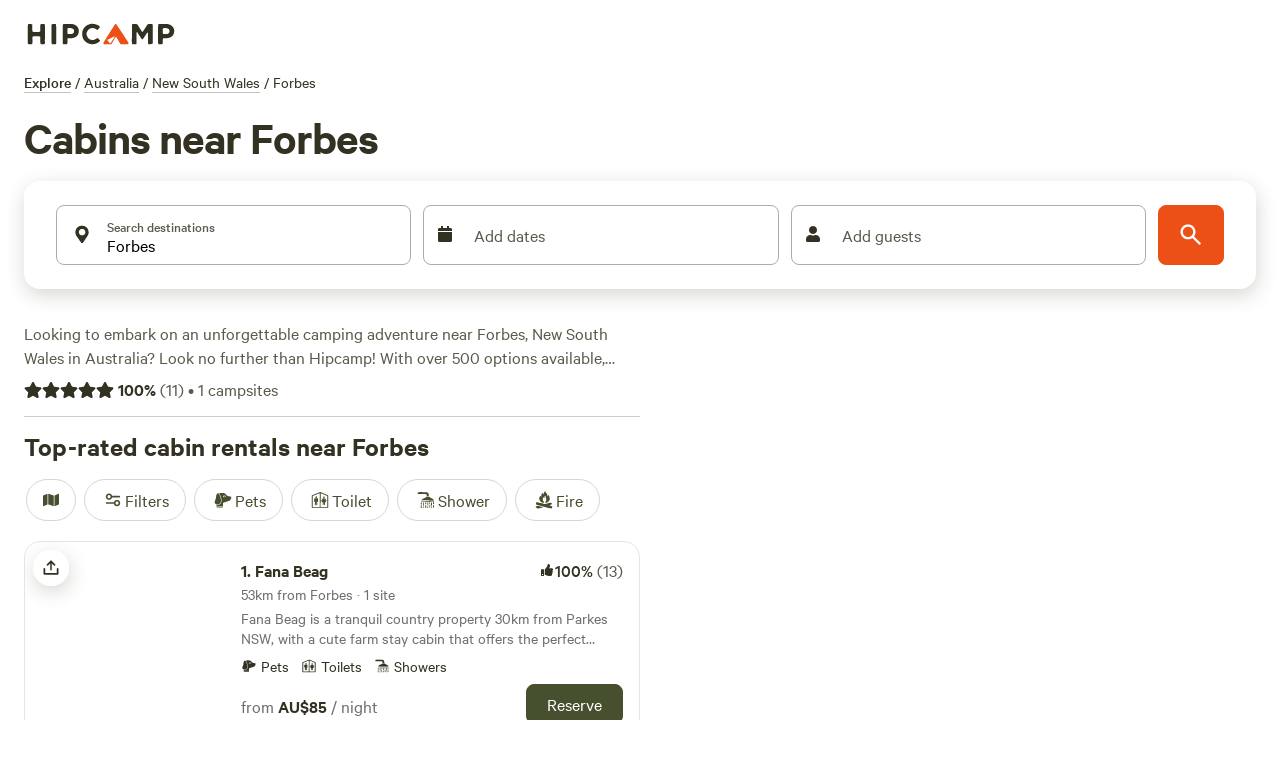

--- FILE ---
content_type: text/html; charset=utf-8
request_url: https://www.hipcamp.com/en-AU/d/australia/new-south-wales/forbes/camping/cabins
body_size: 139057
content:
<!DOCTYPE html><html lang="en-AU"><head><meta charSet="utf-8"/><script>
          (function(w,d,s,l,i){w[l]=w[l]||[];w[l].push({'gtm.start':
            new Date().getTime(),event:'gtm.js'});var f=d.getElementsByTagName(s)[0],
            j=d.createElement(s),dl=l!='dataLayer'?'&l='+l:'';j.async=true;j.src=
            'https://www.googletagmanager.com/gtm.js?id='+i+dl;f.parentNode.insertBefore(j,f);
          })(window,document,'script','dataLayer','GTM-5QS7Z4L');</script><meta name="viewport" content="width=device-width, initial-scale=1.0, viewport-fit=cover"/><link rel="icon" type="image/png" href="/favicon-96x96.png" sizes="96x96"/><link rel="icon" type="image/svg+xml" href="/favicon.svg"/><link rel="icon" href="/favicon.ico"/><link rel="apple-touch-icon" sizes="180x180" href="/apple-touch-icon.png"/><meta name="apple-mobile-web-app-title" content="Hipcamp"/><link rel="manifest" href="/site.webmanifest"/><link type="font/woff2" rel="preload" href="/next-static/fonts/calibre/CalibreWeb-Regular.woff2" as="font" crossorigin=""/><link type="font/woff2" rel="preload" href="/next-static/fonts/calibre/CalibreWeb-Medium.woff2" as="font" crossorigin=""/><link type="font/woff2" rel="preload" href="/next-static/fonts/calibre/CalibreWeb-Semibold.woff2" as="font" crossorigin=""/><link type="font/woff2" rel="preload" href="/next-static/fonts/hc-awesome/hc-awesome.woff2" as="font" crossorigin=""/><title>20 Best Cabin Rentals Near Forbes, NSW, AU 2026 | Hipcamp</title><meta name="robots" content="noindex,follow"/><meta name="googlebot" content="noindex,follow"/><meta name="description" content="Looking for a cabin rental near Forbes? Discover and book the best Forbes cabins in national parks and state parks, plus on farms, vineyards, and conservation reserves."/><meta name="twitter:card" content="summary_large_image"/><meta name="twitter:site" content="@hipcamp"/><meta name="twitter:creator" content="@hipcamp"/><meta property="og:title" content="20 Best Cabin Rentals Near Forbes, NSW, AU 2026 | Hipcamp"/><meta property="og:description" content="Looking for a cabin rental near Forbes? Discover and book the best Forbes cabins in national parks and state parks, plus on farms, vineyards, and conservation reserves."/><meta property="og:url" content="https://www.hipcamp.com/en-AU/d/australia/new-south-wales/forbes/camping/cabins"/><meta property="og:type" content="website"/><meta property="og:image" content="https://hipcamp-res.cloudinary.com/image/upload/q_auto,f_auto,c_fill,w_1200,h_630/v1606343741/homepage-us_ulfcxm.jpg"/><meta property="og:locale" content="en-AU"/><meta property="og:site_name" content="Hipcamp"/><link rel="canonical" href="https://www.hipcamp.com/en-AU/d/australia/new-south-wales/forbes/camping/cabins"/><meta name="p:domain_verify" content="e19fb0e0fc50aaba91d78e01755037bc"/><meta name="next-head-count" content="29"/><link rel="preload" href="/_next/static/css/cab4e520dc2fa94b.css?dpl=dpl_4DDz7Kk32AStz9siYXXQ1aZ8t1vB" as="style"/><link rel="stylesheet" href="/_next/static/css/cab4e520dc2fa94b.css?dpl=dpl_4DDz7Kk32AStz9siYXXQ1aZ8t1vB" data-n-g=""/><link rel="preload" href="/_next/static/css/355e76aeb35a7134.css?dpl=dpl_4DDz7Kk32AStz9siYXXQ1aZ8t1vB" as="style"/><link rel="stylesheet" href="/_next/static/css/355e76aeb35a7134.css?dpl=dpl_4DDz7Kk32AStz9siYXXQ1aZ8t1vB" data-n-p=""/><link rel="preload" href="/_next/static/css/ae4ed9c503fd1e33.css?dpl=dpl_4DDz7Kk32AStz9siYXXQ1aZ8t1vB" as="style"/><link rel="stylesheet" href="/_next/static/css/ae4ed9c503fd1e33.css?dpl=dpl_4DDz7Kk32AStz9siYXXQ1aZ8t1vB" data-n-p=""/><link rel="preload" href="/_next/static/css/09a6c8321e7bfbc2.css?dpl=dpl_4DDz7Kk32AStz9siYXXQ1aZ8t1vB" as="style"/><link rel="stylesheet" href="/_next/static/css/09a6c8321e7bfbc2.css?dpl=dpl_4DDz7Kk32AStz9siYXXQ1aZ8t1vB"/><link rel="preload" href="/_next/static/css/bd8109712aba7de0.css?dpl=dpl_4DDz7Kk32AStz9siYXXQ1aZ8t1vB" as="style"/><link rel="stylesheet" href="/_next/static/css/bd8109712aba7de0.css?dpl=dpl_4DDz7Kk32AStz9siYXXQ1aZ8t1vB"/><noscript data-n-css=""></noscript><script defer="" nomodule="" src="/_next/static/chunks/polyfills-42372ed130431b0a.js?dpl=dpl_4DDz7Kk32AStz9siYXXQ1aZ8t1vB"></script><script defer="" src="/_next/static/chunks/3403-32144c928e0747d2.js?dpl=dpl_4DDz7Kk32AStz9siYXXQ1aZ8t1vB"></script><script defer="" src="/_next/static/chunks/3998-2fe858084dda4405.js?dpl=dpl_4DDz7Kk32AStz9siYXXQ1aZ8t1vB"></script><script defer="" src="/_next/static/chunks/6089-e82bd036819f7df8.js?dpl=dpl_4DDz7Kk32AStz9siYXXQ1aZ8t1vB"></script><script defer="" src="/_next/static/chunks/2454-3cf031a9c6d6cfb0.js?dpl=dpl_4DDz7Kk32AStz9siYXXQ1aZ8t1vB"></script><script defer="" src="/_next/static/chunks/451-74020fd05aee8764.js?dpl=dpl_4DDz7Kk32AStz9siYXXQ1aZ8t1vB"></script><script defer="" src="/_next/static/chunks/1033-c75e4c5fc583579a.js?dpl=dpl_4DDz7Kk32AStz9siYXXQ1aZ8t1vB"></script><script defer="" src="/_next/static/chunks/6490-2a1098763549be54.js?dpl=dpl_4DDz7Kk32AStz9siYXXQ1aZ8t1vB"></script><script defer="" src="/_next/static/chunks/8542-b3ba920ecf523eea.js?dpl=dpl_4DDz7Kk32AStz9siYXXQ1aZ8t1vB"></script><script defer="" src="/_next/static/chunks/8655-23b685253835451c.js?dpl=dpl_4DDz7Kk32AStz9siYXXQ1aZ8t1vB"></script><script defer="" src="/_next/static/chunks/437.f72cf41aaab0fab9.js?dpl=dpl_4DDz7Kk32AStz9siYXXQ1aZ8t1vB"></script><script defer="" src="/_next/static/chunks/5867.cac2710d7d96875a.js?dpl=dpl_4DDz7Kk32AStz9siYXXQ1aZ8t1vB"></script><script defer="" src="/_next/static/chunks/2639.2c864aa26384f9e5.js?dpl=dpl_4DDz7Kk32AStz9siYXXQ1aZ8t1vB"></script><script src="/_next/static/chunks/webpack-70ed2f327b21ee33.js?dpl=dpl_4DDz7Kk32AStz9siYXXQ1aZ8t1vB" defer=""></script><script src="/_next/static/chunks/framework-b0ec748c7a4c483a.js?dpl=dpl_4DDz7Kk32AStz9siYXXQ1aZ8t1vB" defer=""></script><script src="/_next/static/chunks/main-7d5ed1c6e2768ca7.js?dpl=dpl_4DDz7Kk32AStz9siYXXQ1aZ8t1vB" defer=""></script><script src="/_next/static/chunks/pages/_app-26b782025210074a.js?dpl=dpl_4DDz7Kk32AStz9siYXXQ1aZ8t1vB" defer=""></script><script src="/_next/static/chunks/2c796e83-4e81635b01c1661d.js?dpl=dpl_4DDz7Kk32AStz9siYXXQ1aZ8t1vB" defer=""></script><script src="/_next/static/chunks/2619eb1e-0931457bb65537fd.js?dpl=dpl_4DDz7Kk32AStz9siYXXQ1aZ8t1vB" defer=""></script><script src="/_next/static/chunks/5675-98255a932f2f23c2.js?dpl=dpl_4DDz7Kk32AStz9siYXXQ1aZ8t1vB" defer=""></script><script src="/_next/static/chunks/9962-310de7f246b5a4bc.js?dpl=dpl_4DDz7Kk32AStz9siYXXQ1aZ8t1vB" defer=""></script><script src="/_next/static/chunks/992-9823bc22597aeeeb.js?dpl=dpl_4DDz7Kk32AStz9siYXXQ1aZ8t1vB" defer=""></script><script src="/_next/static/chunks/279-067a1fa8bf4a601d.js?dpl=dpl_4DDz7Kk32AStz9siYXXQ1aZ8t1vB" defer=""></script><script src="/_next/static/chunks/6718-22c7b80e2064b4b7.js?dpl=dpl_4DDz7Kk32AStz9siYXXQ1aZ8t1vB" defer=""></script><script src="/_next/static/chunks/7557-cbadc364e81af259.js?dpl=dpl_4DDz7Kk32AStz9siYXXQ1aZ8t1vB" defer=""></script><script src="/_next/static/chunks/198-b9feb28e2a2a0df1.js?dpl=dpl_4DDz7Kk32AStz9siYXXQ1aZ8t1vB" defer=""></script><script src="/_next/static/chunks/5903-e0bbabb2301aae50.js?dpl=dpl_4DDz7Kk32AStz9siYXXQ1aZ8t1vB" defer=""></script><script src="/_next/static/chunks/2721-df6db4a8a8f8a008.js?dpl=dpl_4DDz7Kk32AStz9siYXXQ1aZ8t1vB" defer=""></script><script src="/_next/static/chunks/7352-eee27a4a6e05442f.js?dpl=dpl_4DDz7Kk32AStz9siYXXQ1aZ8t1vB" defer=""></script><script src="/_next/static/chunks/3046-16834918b27d47f0.js?dpl=dpl_4DDz7Kk32AStz9siYXXQ1aZ8t1vB" defer=""></script><script src="/_next/static/chunks/2586-8fa4051d2234fb91.js?dpl=dpl_4DDz7Kk32AStz9siYXXQ1aZ8t1vB" defer=""></script><script src="/_next/static/chunks/9048-87fbf9f1f1a653d9.js?dpl=dpl_4DDz7Kk32AStz9siYXXQ1aZ8t1vB" defer=""></script><script src="/_next/static/chunks/7634-4137ffe087a99ad6.js?dpl=dpl_4DDz7Kk32AStz9siYXXQ1aZ8t1vB" defer=""></script><script src="/_next/static/chunks/8234-21338effbde07a96.js?dpl=dpl_4DDz7Kk32AStz9siYXXQ1aZ8t1vB" defer=""></script><script src="/_next/static/chunks/2344-116d806720f20a2c.js?dpl=dpl_4DDz7Kk32AStz9siYXXQ1aZ8t1vB" defer=""></script><script src="/_next/static/chunks/1003-3197d40c71281ecf.js?dpl=dpl_4DDz7Kk32AStz9siYXXQ1aZ8t1vB" defer=""></script><script src="/_next/static/chunks/9279-3e0cfe3dd2acbc77.js?dpl=dpl_4DDz7Kk32AStz9siYXXQ1aZ8t1vB" defer=""></script><script src="/_next/static/chunks/5452-9edb0484254eb187.js?dpl=dpl_4DDz7Kk32AStz9siYXXQ1aZ8t1vB" defer=""></script><script src="/_next/static/chunks/5670-7652d7b7fe831648.js?dpl=dpl_4DDz7Kk32AStz9siYXXQ1aZ8t1vB" defer=""></script><script src="/_next/static/chunks/5993-7316aace76ab36f9.js?dpl=dpl_4DDz7Kk32AStz9siYXXQ1aZ8t1vB" defer=""></script><script src="/_next/static/chunks/6725-80a6d7e498053cae.js?dpl=dpl_4DDz7Kk32AStz9siYXXQ1aZ8t1vB" defer=""></script><script src="/_next/static/chunks/9237-f8926640bc5c1c44.js?dpl=dpl_4DDz7Kk32AStz9siYXXQ1aZ8t1vB" defer=""></script><script src="/_next/static/chunks/6592-93b91651f248595b.js?dpl=dpl_4DDz7Kk32AStz9siYXXQ1aZ8t1vB" defer=""></script><script src="/_next/static/chunks/4548-94852a492d6bb154.js?dpl=dpl_4DDz7Kk32AStz9siYXXQ1aZ8t1vB" defer=""></script><script src="/_next/static/chunks/3362-3c9191189ae1227a.js?dpl=dpl_4DDz7Kk32AStz9siYXXQ1aZ8t1vB" defer=""></script><script src="/_next/static/chunks/7982-f545995e46173cb8.js?dpl=dpl_4DDz7Kk32AStz9siYXXQ1aZ8t1vB" defer=""></script><script src="/_next/static/chunks/5922-9b6372dbeb8c7151.js?dpl=dpl_4DDz7Kk32AStz9siYXXQ1aZ8t1vB" defer=""></script><script src="/_next/static/chunks/8170-2ca43234a2320760.js?dpl=dpl_4DDz7Kk32AStz9siYXXQ1aZ8t1vB" defer=""></script><script src="/_next/static/chunks/1897-dfc6950d72fceb65.js?dpl=dpl_4DDz7Kk32AStz9siYXXQ1aZ8t1vB" defer=""></script><script src="/_next/static/chunks/2544-81ebd55a0211c516.js?dpl=dpl_4DDz7Kk32AStz9siYXXQ1aZ8t1vB" defer=""></script><script src="/_next/static/chunks/655-c82834fcfc011dee.js?dpl=dpl_4DDz7Kk32AStz9siYXXQ1aZ8t1vB" defer=""></script><script src="/_next/static/chunks/pages/d/%5B%5B...discoverParams%5D%5D-290f16656f5c1c85.js?dpl=dpl_4DDz7Kk32AStz9siYXXQ1aZ8t1vB" defer=""></script><script src="/_next/static/ArjxQIJZyJ_RzpZsfGGEO/_buildManifest.js?dpl=dpl_4DDz7Kk32AStz9siYXXQ1aZ8t1vB" defer=""></script><script src="/_next/static/ArjxQIJZyJ_RzpZsfGGEO/_ssgManifest.js?dpl=dpl_4DDz7Kk32AStz9siYXXQ1aZ8t1vB" defer=""></script><style id="jss-server-side"></style><style data-styled="" data-styled-version="5.3.11">.ktRKcD{z-index:auto;position:relative;margin-bottom:12px;background-color:#fff;height:auto;}/*!sc*/
@media screen and (min-width:0px){.ktRKcD{z-index:auto;margin-bottom:12px;}}/*!sc*/
@media screen and (min-width:550px){.ktRKcD{z-index:auto;margin-bottom:32px;}}/*!sc*/
@media screen and (min-width:740px){.ktRKcD{z-index:500;margin-bottom:32px;}}/*!sc*/
.gmXzIU{display:block;}/*!sc*/
@media screen and (min-width:0px){.gmXzIU{display:block;}}/*!sc*/
@media screen and (min-width:550px){.gmXzIU{display:block;}}/*!sc*/
@media screen and (min-width:740px){.gmXzIU{display:block;}}/*!sc*/
@media screen and (min-width:950px){.gmXzIU{display:none;}}/*!sc*/
@media screen and (min-width:1120px){.gmXzIU{display:none;}}/*!sc*/
.bonSqe{display:-webkit-box;display:-webkit-flex;display:-ms-flexbox;display:flex;-webkit-flex-direction:row;-ms-flex-direction:row;flex-direction:row;-webkit-align-items:center;-webkit-box-align:center;-ms-flex-align:center;align-items:center;height:70px;min-height:70px;background-color:#fff;-webkit-box-pack:start;-webkit-justify-content:flex-start;-ms-flex-pack:start;justify-content:flex-start;}/*!sc*/
.gFbRhg{background-color:white;border:1px solid #DEDEDE;border-radius:40px;-webkit-align-items:center;-webkit-box-align:center;-ms-flex-align:center;align-items:center;-webkit-box-pack:center;-webkit-justify-content:center;-ms-flex-pack:center;justify-content:center;display:-webkit-box;display:-webkit-flex;display:-ms-flexbox;display:flex;width:40px;height:40px;}/*!sc*/
.ipOQfw{border-radius:0;border:0px solid transparent;display:-webkit-box;display:-webkit-flex;display:-ms-flexbox;display:flex;-webkit-align-items:center;-webkit-box-align:center;-ms-flex-align:center;align-items:center;}/*!sc*/
.gsowLc{display:none;}/*!sc*/
@media screen and (min-width:0px){.gsowLc{display:none;}}/*!sc*/
@media screen and (min-width:550px){.gsowLc{display:none;}}/*!sc*/
@media screen and (min-width:740px){.gsowLc{display:none;}}/*!sc*/
@media screen and (min-width:950px){.gsowLc{display:block;}}/*!sc*/
@media screen and (min-width:1120px){.gsowLc{display:block;}}/*!sc*/
.bYULes{height:0;}/*!sc*/
.kvCXFH{display:-webkit-box;display:-webkit-flex;display:-ms-flexbox;display:flex;-webkit-flex-direction:row;-ms-flex-direction:row;flex-direction:row;-webkit-align-items:center;-webkit-box-align:center;-ms-flex-align:center;align-items:center;height:70px;min-height:70px;background-color:#fff;-webkit-box-pack:justify;-webkit-justify-content:space-between;-ms-flex-pack:justify;justify-content:space-between;}/*!sc*/
.gEqYdu{position:relative;}/*!sc*/
.fsyemw{display:-webkit-box;display:-webkit-flex;display:-ms-flexbox;display:flex;overflow-x:scroll;width:100%;}/*!sc*/
.cWKakD{margin-bottom:16px;}/*!sc*/
@media screen and (min-width:0px){.cWKakD{margin-bottom:12px;}}/*!sc*/
@media screen and (min-width:550px){.cWKakD{margin-bottom:12px;}}/*!sc*/
@media screen and (min-width:740px){.cWKakD{margin-bottom:12px;}}/*!sc*/
@media screen and (min-width:950px){.cWKakD{margin-bottom:16px;}}/*!sc*/
.hFSmmG{display:-webkit-box;display:-webkit-flex;display:-ms-flexbox;display:flex;}/*!sc*/
.jFjUZH{padding-right:4px;}/*!sc*/
.ibgoAF{padding-left:4px;padding-right:4px;}/*!sc*/
.ipwFNx{margin-top:16px;margin-bottom:16px;}/*!sc*/
@media screen and (min-width:0px){.ipwFNx{margin-top:12px;}}/*!sc*/
@media screen and (min-width:550px){.ipwFNx{margin-top:12px;}}/*!sc*/
@media screen and (min-width:740px){.ipwFNx{margin-top:12px;}}/*!sc*/
@media screen and (min-width:950px){.ipwFNx{margin-top:16px;}}/*!sc*/
.cvkLRJ{width:100%;}/*!sc*/
.jHUKWm{display:-webkit-box;display:-webkit-flex;display:-ms-flexbox;display:flex;-webkit-align-items:center;-webkit-box-align:center;-ms-flex-align:center;align-items:center;height:auto;padding-left:32px;padding-right:32px;padding-top:24px;padding-bottom:24px;border-radius:16px;border-width:0;border-style:solid;border-color:#E6E5E2FF;box-shadow:1px 6px 20px rgba(51,49,33,0.2);background-color:white;}/*!sc*/
@media screen and (min-width:0px){.jHUKWm{padding-left:24px;padding-right:8px;padding-top:8px;padding-bottom:8px;border-radius:96px;border-width:1px;box-shadow:0 2px 4px rgba(51,49,33,0.2);}}/*!sc*/
@media screen and (min-width:550px){.jHUKWm{padding-left:24px;padding-right:8px;padding-top:8px;padding-bottom:8px;border-radius:96px;border-width:1px;box-shadow:0 2px 4px rgba(51,49,33,0.2);}}/*!sc*/
@media screen and (min-width:740px){.jHUKWm{padding-left:24px;padding-right:8px;padding-top:8px;padding-bottom:8px;border-radius:96px;border-width:1px;box-shadow:0 2px 4px rgba(51,49,33,0.2);}}/*!sc*/
@media screen and (min-width:950px){.jHUKWm{padding-left:32px;padding-right:32px;padding-top:24px;padding-bottom:24px;border-radius:16px;border-width:0;box-shadow:1px 6px 20px rgba(51,49,33,0.2);}}/*!sc*/
.liqtcP{display:block;-webkit-flex:1;-ms-flex:1;flex:1;}/*!sc*/
@media screen and (min-width:0px){.liqtcP{display:block;}}/*!sc*/
@media screen and (min-width:550px){.liqtcP{display:block;}}/*!sc*/
@media screen and (min-width:740px){.liqtcP{display:block;}}/*!sc*/
@media screen and (min-width:950px){.liqtcP{display:none;}}/*!sc*/
@media screen and (min-width:1120px){.liqtcP{display:none;}}/*!sc*/
.hSYA-dQ{-webkit-box-flex:1;-webkit-flex-grow:1;-ms-flex-positive:1;flex-grow:1;-webkit-align-items:flex-start;-webkit-box-align:flex-start;-ms-flex-align:flex-start;align-items:flex-start;}/*!sc*/
.eGInCu{border-radius:8px;border:0px solid transparent;display:-webkit-box;display:-webkit-flex;display:-ms-flexbox;display:flex;-webkit-flex:1;-ms-flex:1;flex:1;-webkit-align-items:center;-webkit-box-align:center;-ms-flex-align:center;align-items:center;height:-webkit-fit-content;height:-moz-fit-content;height:fit-content;padding:0px;}/*!sc*/
.cglmOt{border-radius:8px;display:-webkit-box;display:-webkit-flex;display:-ms-flexbox;display:flex;-webkit-align-items:center;-webkit-box-align:center;-ms-flex-align:center;align-items:center;-webkit-box-pack:center;-webkit-justify-content:center;-ms-flex-pack:center;justify-content:center;-webkit-flex:1;-ms-flex:1;flex:1;}/*!sc*/
.bJobvM{-webkit-flex:1;-ms-flex:1;flex:1;-webkit-align-items:center;-webkit-box-align:center;-ms-flex-align:center;align-items:center;grid-column-gap:4px;margin-top:-4px;}/*!sc*/
.cpLWmk{border-radius:8px;display:-webkit-box;display:-webkit-flex;display:-ms-flexbox;display:flex;-webkit-align-items:center;-webkit-box-align:center;-ms-flex-align:center;align-items:center;-webkit-box-pack:center;-webkit-justify-content:center;-ms-flex-pack:center;justify-content:center;-webkit-flex:1;-ms-flex:1;flex:1;color:primary;width:lg;height:lg;}/*!sc*/
.GCLcg{-webkit-box-flex:0;-webkit-flex-grow:0;-ms-flex-positive:0;flex-grow:0;overflow:hidden;height:0px;width:0px;}/*!sc*/
@media screen and (min-width:0px){.GCLcg{-webkit-box-flex:0;-webkit-flex-grow:0;-ms-flex-positive:0;flex-grow:0;overflow:hidden;height:0px;width:0px;}}/*!sc*/
@media screen and (min-width:550px){.GCLcg{-webkit-box-flex:0;-webkit-flex-grow:0;-ms-flex-positive:0;flex-grow:0;overflow:hidden;height:0px;width:0px;}}/*!sc*/
@media screen and (min-width:740px){.GCLcg{-webkit-box-flex:0;-webkit-flex-grow:0;-ms-flex-positive:0;flex-grow:0;overflow:hidden;height:0px;width:0px;}}/*!sc*/
@media screen and (min-width:950px){.GCLcg{-webkit-box-flex:1;-webkit-flex-grow:1;-ms-flex-positive:1;flex-grow:1;overflow:visible;height:auto;width:auto;}}/*!sc*/
.eeYeYR{display:-webkit-box;display:-webkit-flex;display:-ms-flexbox;display:flex;-webkit-flex-direction:column;-ms-flex-direction:column;flex-direction:column;position:relative;-webkit-flex:1;-ms-flex:1;flex:1;}/*!sc*/
.KXsqS{z-index:100;display:-webkit-box;display:-webkit-flex;display:-ms-flexbox;display:flex;-webkit-flex-direction:column;-ms-flex-direction:column;flex-direction:column;margin:0px;background-color:white;border-radius:8px;min-width:0px;margin-top:0px;}/*!sc*/
@media screen and (min-width:0px){.KXsqS{min-width:0px;}}/*!sc*/
@media screen and (min-width:550px){.KXsqS{min-width:175px;}}/*!sc*/
.cnGGez{border-radius:0;border:0px solid transparent;width:100%;}/*!sc*/
.hVhspA{display:block;}/*!sc*/
@media screen and (min-width:0px){.hVhspA{display:block;}}/*!sc*/
@media screen and (min-width:550px){.hVhspA{display:none;}}/*!sc*/
@media screen and (min-width:740px){.hVhspA{display:none;}}/*!sc*/
@media screen and (min-width:950px){.hVhspA{display:none;}}/*!sc*/
@media screen and (min-width:1120px){.hVhspA{display:none;}}/*!sc*/
.fieWsw{position:relative;text-align:left;display:-webkit-box;display:-webkit-flex;display:-ms-flexbox;display:flex;-webkit-flex-direction:column;-ms-flex-direction:column;flex-direction:column;border:1px solid #ADADA6;padding-left:1px;padding-right:1px;padding-top:1px;padding-bottom:1px;border-radius:8px;-webkit-flex:1;-ms-flex:1;flex:1;}/*!sc*/
.kIZUPT{min-height:56px;-webkit-flex:1;-ms-flex:1;flex:1;display:-webkit-box;display:-webkit-flex;display:-ms-flexbox;display:flex;-webkit-align-items:center;-webkit-box-align:center;-ms-flex-align:center;align-items:center;-webkit-box-pack:justify;-webkit-justify-content:space-between;-ms-flex-pack:justify;justify-content:space-between;margin-right:8px;margin-left:12px;}/*!sc*/
.iXxzPP{width:25px;margin-right:12px;}/*!sc*/
.hjpmNv{min-height:56px;-webkit-flex:1;-ms-flex:1;flex:1;display:-webkit-box;display:-webkit-flex;display:-ms-flexbox;display:flex;-webkit-flex-direction:column;-ms-flex-direction:column;flex-direction:column;position:relative;}/*!sc*/
.hAaPCL{position:absolute;top:9px;left:0px;color:#000;}/*!sc*/
.jertpA{display:-webkit-box;display:-webkit-flex;display:-ms-flexbox;display:flex;-webkit-flex:1;-ms-flex:1;flex:1;-webkit-align-items:flex-start;-webkit-box-align:flex-start;-ms-flex-align:flex-start;align-items:flex-start;margin-top:26px;opacity:1;}/*!sc*/
.jroqeR{display:-webkit-box;display:-webkit-flex;display:-ms-flexbox;display:flex;-webkit-align-items:center;-webkit-box-align:center;-ms-flex-align:center;align-items:center;-webkit-flex:1;-ms-flex:1;flex:1;}/*!sc*/
.eQygDu{display:-webkit-box;display:-webkit-flex;display:-ms-flexbox;display:flex;-webkit-box-pack:justify;-webkit-justify-content:space-between;-ms-flex-pack:justify;justify-content:space-between;}/*!sc*/
.kswVjc{display:none;}/*!sc*/
@media screen and (min-width:0px){.kswVjc{display:none;}}/*!sc*/
@media screen and (min-width:550px){.kswVjc{display:block;}}/*!sc*/
@media screen and (min-width:740px){.kswVjc{display:block;}}/*!sc*/
@media screen and (min-width:950px){.kswVjc{display:block;}}/*!sc*/
@media screen and (min-width:1120px){.kswVjc{display:block;}}/*!sc*/
.PYwAr{-webkit-flex:1;-ms-flex:1;flex:1;position:relative;margin:0px;background-color:white;border-radius:8px;min-width:20px;}/*!sc*/
@media screen and (min-width:0px){.PYwAr{min-width:20px;}}/*!sc*/
@media screen and (min-width:550px){.PYwAr{min-width:133px;}}/*!sc*/
.FXYwf{position:absolute;top:16px;left:0px;color:#666;}/*!sc*/
.dZpLHt{display:-webkit-box;display:-webkit-flex;display:-ms-flexbox;display:flex;-webkit-flex:1;-ms-flex:1;flex:1;-webkit-align-items:flex-start;-webkit-box-align:flex-start;-ms-flex-align:flex-start;align-items:flex-start;margin-top:26px;opacity:0;}/*!sc*/
.jDqRqV{-webkit-flex:1;-ms-flex:1;flex:1;position:relative;margin:0px;background-color:white;border-radius:8px;min-width:0px;}/*!sc*/
@media screen and (min-width:0px){.jDqRqV{min-width:0px;}}/*!sc*/
@media screen and (min-width:550px){.jDqRqV{min-width:142px;}}/*!sc*/
.dhiLQj{display:none;}/*!sc*/
@media screen and (min-width:0px){.dhiLQj{display:none;}}/*!sc*/
@media screen and (min-width:550px){.dhiLQj{display:none;}}/*!sc*/
@media screen and (min-width:740px){.dhiLQj{display:none;}}/*!sc*/
@media screen and (min-width:950px){.dhiLQj{display:block;}}/*!sc*/
.RoTzv{-webkit-flex:1;-ms-flex:1;flex:1;width:55%;}/*!sc*/
.esovkL{border-bottom:1px solid #D0CDC6;padding-bottom:12px;margin-bottom:12px;}/*!sc*/
.bwHuKp{position:absolute;bottom:0px;right:0px;padding-left:8px;padding-right:8px;background-color:white;}/*!sc*/
.ewMTle{-webkit-align-items:center;-webkit-box-align:center;-ms-flex-align:center;align-items:center;}/*!sc*/
.jlyCjK{position:relative;display:inline-block;vertical-align:middle;}/*!sc*/
.cqspnm{position:absolute;width:100%;}/*!sc*/
.jmDvlS{display:-webkit-box;display:-webkit-flex;display:-ms-flexbox;display:flex;-webkit-flex-direction:column;-ms-flex-direction:column;flex-direction:column;}/*!sc*/
.kasXXM{margin-top:16px;}/*!sc*/
.hCCGlv{padding-right:4px;display:-webkit-box;display:-webkit-flex;display:-ms-flexbox;display:flex;}/*!sc*/
.MzWVS{border-radius:0;border:0px solid transparent;width:md;height:md;padding-left:12px;padding-right:12px;}/*!sc*/
.dXGAEl{border-radius:0;border:0px solid transparent;width:md;height:md;}/*!sc*/
.kZrcOl{margin-bottom:20px;}/*!sc*/
.fSrxIA{grid-row-gap:12px;}/*!sc*/
.geeBsN{border-radius:16px;background-color:#FAF9F6FF;}/*!sc*/
.bXiJTw{position:relative;z-index:200;}/*!sc*/
.jZXrgr{position:absolute;top:8px;z-index:200;left:8px;}/*!sc*/
.fieODj{box-shadow:1px 6px 20px 0px rgba(51,49,33,0.20);border-radius:36px;}/*!sc*/
.eGNyoy{border-radius:100%;border:0px solid transparent;display:-webkit-box;display:-webkit-flex;display:-ms-flexbox;display:flex;-webkit-flex:1;-ms-flex:1;flex:1;-webkit-align-items:center;-webkit-box-align:center;-ms-flex-align:center;align-items:center;height:-webkit-fit-content;height:-moz-fit-content;height:fit-content;padding:0px;}/*!sc*/
.fsrMqp{border-radius:100%;display:-webkit-box;display:-webkit-flex;display:-ms-flexbox;display:flex;-webkit-align-items:center;-webkit-box-align:center;-ms-flex-align:center;align-items:center;-webkit-box-pack:center;-webkit-justify-content:center;-ms-flex-pack:center;justify-content:center;-webkit-flex:1;-ms-flex:1;flex:1;color:text;width:undefined-rounded;height:undefined-rounded;}/*!sc*/
.hPqSUz{height:36px;width:36px;display:-webkit-box;display:-webkit-flex;display:-ms-flexbox;display:flex;-webkit-align-items:center;-webkit-box-align:center;-ms-flex-align:center;align-items:center;-webkit-box-pack:center;-webkit-justify-content:center;-ms-flex-pack:center;justify-content:center;background-color:white;border-radius:100%;}/*!sc*/
.eZAKuE{width:200px;border-radius:16px 0 0 16px;overflow:hidden;}/*!sc*/
.bNkNgd{border-radius:0px;overflow:hidden;}/*!sc*/
.fZmWaS{border-radius:0;border:0px solid transparent;display:inline-block;}/*!sc*/
.iJXudP{margin-left:4px;margin-right:4px;height:8px;width:8px;border-radius:4px;background-color:white;margin-bottom:2px;}/*!sc*/
.hsJoci{margin-left:4px;margin-right:4px;height:8px;width:8px;border-radius:4px;background-color:rgba(255,255,255,0.50);margin-bottom:2px;}/*!sc*/
.fBqvTD{margin-left:4px;margin-right:4px;height:6px;width:6px;border-radius:4px;background-color:rgba(255,255,255,0.50);margin-bottom:3px;}/*!sc*/
.jnryCM{margin-left:4px;margin-right:4px;height:4px;width:4px;border-radius:4px;background-color:rgba(255,255,255,0.50);margin-bottom:4px;}/*!sc*/
.jqAkez{position:relative;width:100%;height:100%;}/*!sc*/
.yqbKc{position:absolute;top:0;left:0;width:100%;height:100%;z-index:0;}/*!sc*/
.ihsGGL{padding:16px;-webkit-flex:0;-ms-flex:0;flex:0;-webkit-box-flex:0;-webkit-flex-grow:0;-ms-flex-positive:0;flex-grow:0;min-width:0;-webkit-box-pack:start !important;-webkit-justify-content:flex-start !important;-ms-flex-pack:start !important;justify-content:flex-start !important;}/*!sc*/
.kXBwxv{-webkit-box-pack:justify;-webkit-justify-content:space-between;-ms-flex-pack:justify;justify-content:space-between;grid-gap:8px;margin-bottom:2px;}/*!sc*/
.cIEirU{display:-webkit-box;display:-webkit-flex;display:-ms-flexbox;display:flex;-webkit-align-items:center;-webkit-box-align:center;-ms-flex-align:center;align-items:center;color:#333121FF;}/*!sc*/
.fQzDub{margin-left:2px;margin-right:4px;}/*!sc*/
.PGzOb{color:#5C5A4DFF;}/*!sc*/
.hcpWco{display:-webkit-box;display:-webkit-flex;display:-ms-flexbox;display:flex;-webkit-flex-direction:column;-ms-flex-direction:column;flex-direction:column;color:#6E6E6E;-webkit-box-pack:justify;-webkit-justify-content:space-between;-ms-flex-pack:justify;justify-content:space-between;height:100%;}/*!sc*/
.gZvUJH{margin-bottom:4px;}/*!sc*/
.bmSyFS{margin-top:4px;margin-bottom:4px;}/*!sc*/
.kJOthh{margin-bottom:4px;color:#333121FF;}/*!sc*/
.zjiSg{display:inline-block;margin-top:4px;margin-right:12px;}/*!sc*/
.rYUkW{-webkit-box-pack:justify;-webkit-justify-content:space-between;-ms-flex-pack:justify;justify-content:space-between;-webkit-align-items:center;-webkit-box-align:center;-ms-flex-align:center;align-items:center;}/*!sc*/
.kWswOw{padding-top:4px;}/*!sc*/
.eGBQeG{color:#6E6E6E;}/*!sc*/
.BXmvE{color:#333121FF;}/*!sc*/
.jmwRoK{border-radius:8px;display:-webkit-box;display:-webkit-flex;display:-ms-flexbox;display:flex;-webkit-align-items:center;-webkit-box-align:center;-ms-flex-align:center;align-items:center;-webkit-box-pack:center;-webkit-justify-content:center;-ms-flex-pack:center;justify-content:center;-webkit-flex:1;-ms-flex:1;flex:1;color:secondary;width:sm;height:sm;}/*!sc*/
.iVmkNd{padding-top:24px;display:-webkit-box;display:-webkit-flex;display:-ms-flexbox;display:flex;}/*!sc*/
@media screen and (min-width:0px){.iVmkNd{padding-top:24px;}}/*!sc*/
@media screen and (min-width:550px){.iVmkNd{padding-top:32px;}}/*!sc*/
.kLLijM{border-radius:8px;display:-webkit-box;display:-webkit-flex;display:-ms-flexbox;display:flex;-webkit-align-items:center;-webkit-box-align:center;-ms-flex-align:center;align-items:center;-webkit-box-pack:center;-webkit-justify-content:center;-ms-flex-pack:center;justify-content:center;-webkit-flex:1;-ms-flex:1;flex:1;color:primary;width:md;height:md;}/*!sc*/
.JaIra{-webkit-flex:1;-ms-flex:1;flex:1;width:45%;position:relative;}/*!sc*/
.iWDSWj{position:-webkit-sticky;position:sticky;top:54.43px;padding-bottom:32px;}/*!sc*/
@media screen and (min-width:0px){.iWDSWj{top:54.43px;}}/*!sc*/
@media screen and (min-width:550px){.iWDSWj{top:54.43px;}}/*!sc*/
@media screen and (min-width:740px){.iWDSWj{top:72px;}}/*!sc*/
.dNfzZj{position:relative;border-radius:24px;overflow:hidden;height:calc(100vh - 72px);z-index:100;}/*!sc*/
.caxebc{position:absolute;top:0;left:0;right:0;bottom:0;z-index:200;}/*!sc*/
.hRYGXo{display:block;}/*!sc*/
@media screen and (min-width:0px){.hRYGXo{display:block;}}/*!sc*/
@media screen and (min-width:550px){.hRYGXo{display:block;}}/*!sc*/
@media screen and (min-width:740px){.hRYGXo{display:block;}}/*!sc*/
@media screen and (min-width:950px){.hRYGXo{display:none;}}/*!sc*/
.lbHuQr{display:-webkit-box;display:-webkit-flex;display:-ms-flexbox;display:flex;-webkit-align-items:center;-webkit-box-align:center;-ms-flex-align:center;align-items:center;margin-bottom:0px;}/*!sc*/
.iqeQA-D{border-radius:100%;display:-webkit-box;display:-webkit-flex;display:-ms-flexbox;display:flex;-webkit-align-items:center;-webkit-box-align:center;-ms-flex-align:center;align-items:center;-webkit-box-pack:center;-webkit-justify-content:center;-ms-flex-pack:center;justify-content:center;-webkit-flex:1;-ms-flex:1;flex:1;color:text;top:80px;width:md-rounded;height:md-rounded;}/*!sc*/
.jCoCyv{-webkit-flex:1;-ms-flex:1;flex:1;padding-right:12px;min-width:363px;max-width:395px;}/*!sc*/
@media screen and (min-width:0px){.jCoCyv{padding-right:12px;}}/*!sc*/
@media screen and (min-width:550px){.jCoCyv{padding-right:12px;}}/*!sc*/
@media screen and (min-width:740px){.jCoCyv{padding-right:16px;}}/*!sc*/
@media screen and (min-width:950px){.jCoCyv{padding-right:16px;}}/*!sc*/
.fDfCKO{display:-webkit-box;display:-webkit-flex;display:-ms-flexbox;display:flex;-webkit-align-items:center;-webkit-box-align:center;-ms-flex-align:center;align-items:center;-webkit-box-pack:center;-webkit-justify-content:center;-ms-flex-pack:center;justify-content:center;border-radius:16px;width:100%;}/*!sc*/
.coomdT{position:absolute;left:0;right:0;bottom:0;padding-left:16px;padding-right:16px;padding-top:16px;padding-bottom:16px;}/*!sc*/
.gHuKyz{box-shadow:0;display:-webkit-box;display:-webkit-flex;display:-ms-flexbox;display:flex;-webkit-align-items:center;-webkit-box-align:center;-ms-flex-align:center;align-items:center;-webkit-box-pack:center;-webkit-justify-content:center;-ms-flex-pack:center;justify-content:center;border-radius:32px;border:solid 2px #e3e3e3;overflow:hidden;background-color:#FDFBF6FF;height:32px;width:32px;}/*!sc*/
.kWlUUK{display:-webkit-box;display:-webkit-flex;display:-ms-flexbox;display:flex;-webkit-align-items:center;-webkit-box-align:center;-ms-flex-align:center;align-items:center;-webkit-box-pack:center;-webkit-justify-content:center;-ms-flex-pack:center;justify-content:center;}/*!sc*/
.bhitDZ{color:white;}/*!sc*/
.iKMEga{padding:16px;padding-top:20px;padding-bottom:24px;padding-left:16px;padding-right:16px;}/*!sc*/
.kDYUrw{-webkit-flex-wrap:wrap;-ms-flex-wrap:wrap;flex-wrap:wrap;margin-bottom:8px;}/*!sc*/
.hIsFmD{display:-webkit-box;display:-webkit-flex;display:-ms-flexbox;display:flex;padding-top:4px;padding-bottom:4px;padding-left:12px;padding-right:12px;margin-left:0px;border-radius:100px;background-color:#EBE9DAFF;}/*!sc*/
.fYLMhP{margin-top:8px;margin-bottom:8px;color:#5C5A4DFF;}/*!sc*/
.fqGNTS{box-shadow:0;display:-webkit-box;display:-webkit-flex;display:-ms-flexbox;display:flex;-webkit-align-items:center;-webkit-box-align:center;-ms-flex-align:center;align-items:center;-webkit-box-pack:center;-webkit-justify-content:center;-ms-flex-pack:center;justify-content:center;border-radius:32px;border:solid 2px #e3e3e3;overflow:hidden;background-color:#B5B9ABFF;height:32px;width:32px;}/*!sc*/
.laNfwI{box-shadow:0;display:-webkit-box;display:-webkit-flex;display:-ms-flexbox;display:flex;-webkit-align-items:center;-webkit-box-align:center;-ms-flex-align:center;align-items:center;-webkit-box-pack:center;-webkit-justify-content:center;-ms-flex-pack:center;justify-content:center;border-radius:32px;border:solid 2px #e3e3e3;overflow:hidden;background-color:#FEE4A6FF;height:32px;width:32px;}/*!sc*/
.iCueO{box-shadow:0;display:-webkit-box;display:-webkit-flex;display:-ms-flexbox;display:flex;-webkit-align-items:center;-webkit-box-align:center;-ms-flex-align:center;align-items:center;-webkit-box-pack:center;-webkit-justify-content:center;-ms-flex-pack:center;justify-content:center;border-radius:32px;border:solid 2px #e3e3e3;overflow:hidden;background-color:#ADADA6FF;height:32px;width:32px;}/*!sc*/
.kedhRf{box-shadow:0;display:-webkit-box;display:-webkit-flex;display:-ms-flexbox;display:flex;-webkit-align-items:center;-webkit-box-align:center;-ms-flex-align:center;align-items:center;-webkit-box-pack:center;-webkit-justify-content:center;-ms-flex-pack:center;justify-content:center;border-radius:32px;border:solid 2px #e3e3e3;overflow:hidden;background-color:#EBE9DAFF;height:32px;width:32px;}/*!sc*/
.hwIMqU{display:block;}/*!sc*/
@media screen and (min-width:0px){.hwIMqU{display:block;}}/*!sc*/
@media screen and (min-width:550px){.hwIMqU{display:block;}}/*!sc*/
.dhWdOY{border-top-width:1px;border-top-style:solid;border-top-color:#F0EFECFF;}/*!sc*/
.djUQRn{height:28px;width:200px;margin-bottom:32px;}/*!sc*/
.iubghS{border-radius:4px;}/*!sc*/
.fakGAg{display:-webkit-box;display:-webkit-flex;display:-ms-flexbox;display:flex;-webkit-flex-direction:column;-ms-flex-direction:column;flex-direction:column;width:100%;-webkit-align-items:stretch;-webkit-box-align:stretch;-ms-flex-align:stretch;align-items:stretch;}/*!sc*/
@media screen and (min-width:0px){.fakGAg{-webkit-flex-direction:column;-ms-flex-direction:column;flex-direction:column;-webkit-align-items:stretch;-webkit-box-align:stretch;-ms-flex-align:stretch;align-items:stretch;}}/*!sc*/
@media screen and (min-width:550px){.fakGAg{-webkit-flex-direction:column;-ms-flex-direction:column;flex-direction:column;-webkit-align-items:stretch;-webkit-box-align:stretch;-ms-flex-align:stretch;align-items:stretch;}}/*!sc*/
@media screen and (min-width:740px){.fakGAg{-webkit-flex-direction:row;-ms-flex-direction:row;flex-direction:row;-webkit-align-items:flex-start;-webkit-box-align:flex-start;-ms-flex-align:flex-start;align-items:flex-start;}}/*!sc*/
.hDnkJJ{border:1px solid;border-color:#D6D6D3FF;border-radius:24px;padding:24px;-webkit-box-flex:1;-webkit-flex-grow:1;-ms-flex-positive:1;flex-grow:1;-webkit-flex-basis:1px;-ms-flex-preferred-size:1px;flex-basis:1px;margin-right:0px;margin-bottom:12px;}/*!sc*/
@media screen and (min-width:0px){.hDnkJJ{margin-right:0px;margin-bottom:12px;}}/*!sc*/
@media screen and (min-width:550px){.hDnkJJ{margin-right:0px;margin-bottom:12px;}}/*!sc*/
@media screen and (min-width:740px){.hDnkJJ{margin-right:12px;margin-bottom:0px;}}/*!sc*/
.gWBDrQ{margin-bottom:16px;}/*!sc*/
.ennHps{display:-webkit-box;display:-webkit-flex;display:-ms-flexbox;display:flex;-webkit-box-pack:justify;-webkit-justify-content:space-between;-ms-flex-pack:justify;justify-content:space-between;margin-bottom:12px;}/*!sc*/
.fXSesz{height:20px;width:60px;}/*!sc*/
.cKgNfB{height:20px;width:80px;}/*!sc*/
.klcbsU{height:40px;width:100px;margin-bottom:12px;}/*!sc*/
.gFQNym{display:-webkit-box;display:-webkit-flex;display:-ms-flexbox;display:flex;-webkit-align-items:center;-webkit-box-align:center;-ms-flex-align:center;align-items:center;}/*!sc*/
.cEnqNB{height:24px;width:24px;margin-right:8px;}/*!sc*/
.gltYOu{height:20px;width:120px;}/*!sc*/
.dXeLQo{display:-webkit-box;display:-webkit-flex;display:-ms-flexbox;display:flex;-webkit-align-items:center;-webkit-box-align:center;-ms-flex-align:center;align-items:center;-webkit-box-pack:justify;-webkit-justify-content:space-between;-ms-flex-pack:justify;justify-content:space-between;margin-bottom:16px;}/*!sc*/
.hnPbUC{-webkit-box-flex:1;-webkit-flex-grow:1;-ms-flex-positive:1;flex-grow:1;-webkit-flex-basis:1px;-ms-flex-preferred-size:1px;flex-basis:1px;margin-left:0px;}/*!sc*/
@media screen and (min-width:0px){.hnPbUC{margin-left:0px;}}/*!sc*/
@media screen and (min-width:550px){.hnPbUC{margin-left:0px;}}/*!sc*/
@media screen and (min-width:740px){.hnPbUC{margin-left:12px;}}/*!sc*/
.aqKeY{border:1px solid;border-color:#D6D6D3FF;border-radius:24px;padding:24px;-webkit-flex:1;-ms-flex:1;flex:1;min-width:0;margin-bottom:12px;}/*!sc*/
@media screen and (min-width:0px){.aqKeY{margin-bottom:12px;}}/*!sc*/
@media screen and (min-width:550px){.aqKeY{margin-bottom:12px;}}/*!sc*/
@media screen and (min-width:740px){.aqKeY{margin-bottom:24px;}}/*!sc*/
.BMLZN{display:-webkit-box;display:-webkit-flex;display:-ms-flexbox;display:flex;-webkit-box-pack:justify;-webkit-justify-content:space-between;-ms-flex-pack:justify;justify-content:space-between;-webkit-align-items:flex-start;-webkit-box-align:flex-start;-ms-flex-align:flex-start;align-items:flex-start;margin-bottom:12px;}/*!sc*/
.gWMwT{height:24px;width:24px;}/*!sc*/
.fESkGS{height:32px;width:80px;}/*!sc*/
.juLgzE{height:20px;width:140px;}/*!sc*/
.fgZgpd{height:32px;width:60px;margin-bottom:8px;}/*!sc*/
.RFJaJ{height:16px;width:100px;}/*!sc*/
.hkuORA{height:20px;width:100px;}/*!sc*/
.htpNIc{height:32px;width:120px;margin-bottom:8px;}/*!sc*/
.hQvQVF{height:16px;width:90px;}/*!sc*/
.kmPmwr{background-color:altSurface.light;}/*!sc*/
@media screen and (min-width:0px){.kmPmwr{background-color:altSurface.light;}}/*!sc*/
@media screen and (min-width:550px){.kmPmwr{background-color:inherit;}}/*!sc*/
@media screen and (min-width:740px){.kmPmwr{background-color:inherit;}}/*!sc*/
@media screen and (min-width:950px){.kmPmwr{background-color:inherit;}}/*!sc*/
.cDAIhG{margin-top:32px;}/*!sc*/
.idBtcy{padding-top:8px;padding-bottom:8px;grid-template-columns:repeat(2,1fr);}/*!sc*/
@media screen and (min-width:0px){.idBtcy{padding-top:8px;padding-bottom:8px;grid-template-columns:repeat(2,1fr);}}/*!sc*/
@media screen and (min-width:550px){.idBtcy{padding-top:8px;padding-bottom:8px;grid-template-columns:repeat(2,1fr);}}/*!sc*/
@media screen and (min-width:740px){.idBtcy{padding-top:8px;padding-bottom:8px;grid-template-columns:repeat(2,1fr);}}/*!sc*/
@media screen and (min-width:950px){.idBtcy{padding-top:12px;padding-bottom:12px;grid-template-columns:repeat(4,1fr);}}/*!sc*/
.cmmykM{-webkit-box-flex:1;-webkit-flex-grow:1;-ms-flex-positive:1;flex-grow:1;-webkit-flex-basis:50%;-ms-flex-preferred-size:50%;flex-basis:50%;padding-top:12px;padding-bottom:12px;padding-right:24px;color:#333121FF;}/*!sc*/
@media screen and (min-width:0px){.cmmykM{-webkit-flex-basis:50%;-ms-flex-preferred-size:50%;flex-basis:50%;}}/*!sc*/
@media screen and (min-width:550px){.cmmykM{-webkit-flex-basis:50%;-ms-flex-preferred-size:50%;flex-basis:50%;}}/*!sc*/
@media screen and (min-width:740px){.cmmykM{-webkit-flex-basis:50%;-ms-flex-preferred-size:50%;flex-basis:50%;}}/*!sc*/
@media screen and (min-width:950px){.cmmykM{-webkit-flex-basis:25%;-ms-flex-preferred-size:25%;flex-basis:25%;}}/*!sc*/
.dkCANF{display:-webkit-box;display:-webkit-flex;display:-ms-flexbox;display:flex;-webkit-flex-wrap:wrap;-ms-flex-wrap:wrap;flex-wrap:wrap;}/*!sc*/
.cbQyXl{-webkit-box-flex:1;-webkit-flex-grow:1;-ms-flex-positive:1;flex-grow:1;-webkit-flex-basis:100%;-ms-flex-preferred-size:100%;flex-basis:100%;padding-top:24px;}/*!sc*/
@media screen and (min-width:0px){.cbQyXl{-webkit-flex-basis:100%;-ms-flex-preferred-size:100%;flex-basis:100%;padding-top:24px;}}/*!sc*/
@media screen and (min-width:550px){.cbQyXl{-webkit-flex-basis:33%;-ms-flex-preferred-size:33%;flex-basis:33%;padding-top:24px;}}/*!sc*/
@media screen and (min-width:740px){.cbQyXl{padding-top:24px;}}/*!sc*/
@media screen and (min-width:950px){.cbQyXl{padding-top:32px;}}/*!sc*/
.FGdhX{margin-bottom:40px;}/*!sc*/
.lcjbMh{margin-bottom:24px;}/*!sc*/
.eDyyKM{margin-bottom:24px;margin-top:80px;}/*!sc*/
.ccpmC{-webkit-flex:1;-ms-flex:1;flex:1;position:relative;-webkit-align-items:center;-webkit-box-align:center;-ms-flex-align:center;align-items:center;margin:0px;}/*!sc*/
.cYSHhQ{height:48px;}/*!sc*/
.fUdhIm{display:-webkit-box;display:-webkit-flex;display:-ms-flexbox;display:flex;-webkit-box-pack:center;-webkit-justify-content:center;-ms-flex-pack:center;justify-content:center;width:28px;height:28px;-webkit-align-items:center;-webkit-box-align:center;-ms-flex-align:center;align-items:center;border-radius:28px;margin-left:12px;margin-right:12px;}/*!sc*/
.dTISnV{display:-webkit-box;display:-webkit-flex;display:-ms-flexbox;display:flex;-webkit-align-items:center;-webkit-box-align:center;-ms-flex-align:center;align-items:center;-webkit-box-pack:justify;-webkit-justify-content:space-between;-ms-flex-pack:justify;justify-content:space-between;-webkit-flex:1;-ms-flex:1;flex:1;}/*!sc*/
.hhFEpB{border-top:1px solid;border-color:#F0EFECFF;margin-top:48px;padding-top:40px;padding-bottom:40px;}/*!sc*/
.hDbPYc{border-radius:0;border:0px solid transparent;}/*!sc*/
.giQnee{margin-top:40px;color:#5C5A4DFF;}/*!sc*/
.cefhVE{margin-left:16px;}/*!sc*/
data-styled.g1[id="sc-aXZVg"]{content:"ktRKcD,gmXzIU,bonSqe,gFbRhg,ipOQfw,gsowLc,bYULes,kvCXFH,gEqYdu,fsyemw,cWKakD,hFSmmG,jFjUZH,ibgoAF,ipwFNx,cvkLRJ,jHUKWm,liqtcP,hSYA-dQ,eGInCu,cglmOt,bJobvM,cpLWmk,GCLcg,eeYeYR,KXsqS,cnGGez,hVhspA,fieWsw,kIZUPT,iXxzPP,hjpmNv,hAaPCL,jertpA,jroqeR,eQygDu,kswVjc,PYwAr,FXYwf,dZpLHt,jDqRqV,dhiLQj,RoTzv,esovkL,bwHuKp,ewMTle,jlyCjK,cqspnm,jmDvlS,kasXXM,hCCGlv,MzWVS,dXGAEl,kZrcOl,fSrxIA,geeBsN,bXiJTw,jZXrgr,fieODj,eGNyoy,fsrMqp,hPqSUz,eZAKuE,bNkNgd,fZmWaS,iJXudP,hsJoci,fBqvTD,jnryCM,jqAkez,yqbKc,ihsGGL,kXBwxv,cIEirU,fQzDub,PGzOb,hcpWco,gZvUJH,bmSyFS,kJOthh,zjiSg,rYUkW,kWswOw,eGBQeG,BXmvE,jmwRoK,iVmkNd,kLLijM,JaIra,iWDSWj,dNfzZj,caxebc,hRYGXo,lbHuQr,iqeQA-D,jCoCyv,fDfCKO,coomdT,gHuKyz,kWlUUK,bhitDZ,iKMEga,kDYUrw,hIsFmD,fYLMhP,fqGNTS,laNfwI,iCueO,kedhRf,hwIMqU,dhWdOY,djUQRn,iubghS,fakGAg,hDnkJJ,gWBDrQ,ennHps,fXSesz,cKgNfB,klcbsU,gFQNym,cEnqNB,gltYOu,dXeLQo,hnPbUC,aqKeY,BMLZN,gWMwT,fESkGS,juLgzE,fgZgpd,RFJaJ,hkuORA,htpNIc,hQvQVF,kmPmwr,cDAIhG,idBtcy,cmmykM,dkCANF,cbQyXl,FGdhX,lcjbMh,eDyyKM,ccpmC,cYSHhQ,fUdhIm,dTISnV,hhFEpB,hDbPYc,giQnee,cefhVE,"}/*!sc*/
.gJQECr{display:-webkit-box;display:-webkit-flex;display:-ms-flexbox;display:flex;-webkit-flex-direction:column;-ms-flex-direction:column;flex-direction:column;}/*!sc*/
.bOpIVr{display:-webkit-box;display:-webkit-flex;display:-ms-flexbox;display:flex;-webkit-flex-direction:row;-ms-flex-direction:row;flex-direction:row;}/*!sc*/
data-styled.g2[id="sc-gEvEer"]{content:"gJQECr,bOpIVr,"}/*!sc*/
.dRGJqP > *:not(:last-child){margin-right:12px;}/*!sc*/
@media screen and (min-width:0px){.dRGJqP > *:not(:last-child){margin-right:4px;}}/*!sc*/
@media screen and (min-width:550px){.dRGJqP > *:not(:last-child){margin-right:12px;}}/*!sc*/
.gzmeyv > *:not(:last-child){margin-right:8px;}/*!sc*/
.flmfHs > *:not(:last-child){margin-right:12px;}/*!sc*/
@media screen and (min-width:0px){.flmfHs > *:not(:last-child){margin-right:12px;}}/*!sc*/
@media screen and (min-width:550px){.flmfHs > *:not(:last-child){margin-right:12px;}}/*!sc*/
@media screen and (min-width:740px){.flmfHs > *:not(:last-child){margin-right:24px;}}/*!sc*/
.kevQvv > *:not(:last-child){margin-right:4px;}/*!sc*/
data-styled.g3[id="sc-eqUAAy"]{content:"kRUyJB,dRGJqP,gzmeyv,flmfHs,kevQvv,"}/*!sc*/
.bXKyTi > *:not(:last-child){margin-bottom:8px;}/*!sc*/
data-styled.g4[id="sc-fqkvVR"]{content:"kqrqSr,bXKyTi,"}/*!sc*/
.vnOoc{outline-width:0;outline-style:solid;outline-offset:2px;text-align:left;cursor:pointer;padding:0;background-color:transparent;color:inherit;}/*!sc*/
.vnOoc:focus-visible{outline-width:2px;}/*!sc*/
data-styled.g5[id="sc-dcJsrY"]{content:"vnOoc,"}/*!sc*/
.dVSjCO{pointer-events:none;}/*!sc*/
data-styled.g6[id="sc-iGgWBj"]{content:"dVSjCO,"}/*!sc*/
.eVtBaw{background-color:#EC5017FF;border-width:1px;border-style:solid;border-color:#EC5017FF;color:white;height:56px;font-size:18px;padding-left:28px;padding-right:28px;}/*!sc*/
.eVtBaw:hover{background-color:#DE4912FF;border-width:1px;border-style:solid;border-color:#DE4912FF;}/*!sc*/
.kySlPS{border-width:0px;border-style:solid;border-color:transparent;background-color:white;color:#333121FF;}/*!sc*/
.kySlPS:hover{background-color:#F0EFECFF;color:#333121FF;}/*!sc*/
.ibrQGH{background-color:#464F2EFF;border-width:1px;border-style:solid;border-color:#464F2EFF;color:white;height:40px;font-size:18px;padding-left:20px;padding-right:20px;}/*!sc*/
.ibrQGH:hover{background-color:#2A2F1CFF;border-width:1px;border-style:solid;border-color:#2A2F1CFF;}/*!sc*/
.cqUUUr{background-color:#EC5017FF;border-width:1px;border-style:solid;border-color:#EC5017FF;color:white;height:48px;font-size:18px;padding-left:24px;padding-right:24px;}/*!sc*/
.cqUUUr:hover{background-color:#DE4912FF;border-width:1px;border-style:solid;border-color:#DE4912FF;}/*!sc*/
.bjGNKs{border-width:0px;border-style:solid;border-color:transparent;background-color:white;color:#333121FF;height:48px;width:48px;font-size:18px;}/*!sc*/
.bjGNKs:hover{background-color:#F0EFECFF;color:#333121FF;}/*!sc*/
data-styled.g7[id="sc-gsFSXq"]{content:"llwSSe,eVtBaw,kySlPS,ibrQGH,cqUUUr,bjGNKs,"}/*!sc*/
.hsxZOq:focus-visible{outline:2px solid black;outline-offset:2px;}/*!sc*/
data-styled.g8[id="sc-kAyceB"]{content:"hsxZOq,"}/*!sc*/
.ecBENa{display:-webkit-box;display:-webkit-flex;display:-ms-flexbox;display:flex;overflow:hidden;background-color:transparent;border-width:1px;border-style:solid;border-color:#E6E5E2FF;-webkit-flex-direction:row;-ms-flex-direction:row;flex-direction:row;}/*!sc*/
.jqrhKW{display:-webkit-box;display:-webkit-flex;display:-ms-flexbox;display:flex;overflow:hidden;background-color:transparent;border-width:1px;border-style:solid;border-color:#E6E5E2FF;-webkit-flex-direction:column;-ms-flex-direction:column;flex-direction:column;}/*!sc*/
data-styled.g9[id="sc-imWYAI"]{content:"ecBENa,jqrhKW,"}/*!sc*/
.bcaUtA{height:100%;position:relative;overflow:hidden;aspect-ratio:4 / 3;border-bottom-left-radius:0px;border-bottom-right-radius:0px;}/*!sc*/
data-styled.g10[id="sc-jXbUNg"]{content:"bcaUtA,"}/*!sc*/
.bOsUiC{display:-webkit-box;display:-webkit-flex;display:-ms-flexbox;display:flex;-webkit-flex-direction:column;-ms-flex-direction:column;flex-direction:column;-webkit-box-pack:center;-webkit-justify-content:center;-ms-flex-pack:center;justify-content:center;-webkit-box-flex:1;-webkit-flex-grow:1;-ms-flex-positive:1;flex-grow:1;}/*!sc*/
data-styled.g11[id="sc-dhKdcB"]{content:"bOsUiC,"}/*!sc*/
.kybJPo{font-family:Calibre,Helvetica,Arial,sans-serif;font-size:16px;font-weight:500;-webkit-letter-spacing:0px;-moz-letter-spacing:0px;-ms-letter-spacing:0px;letter-spacing:0px;line-height:20px;}/*!sc*/
.kybJPo > p{margin-top:8pxpx;}/*!sc*/
.heOgTV{font-family:Calibre,Helvetica,Arial,sans-serif;font-size:16px;font-weight:400;-webkit-letter-spacing:0px;-moz-letter-spacing:0px;-ms-letter-spacing:0px;letter-spacing:0px;line-height:20px;}/*!sc*/
.heOgTV > p{margin-top:8pxpx;}/*!sc*/
.YUmMD{font-family:Calibre,Helvetica,Arial,sans-serif;font-size:48px;font-weight:700;-webkit-letter-spacing:-0.96px;-moz-letter-spacing:-0.96px;-ms-letter-spacing:-0.96px;letter-spacing:-0.96px;line-height:54px;}/*!sc*/
@media screen and (min-width:0px){.YUmMD{font-size:32px;font-weight:700;-webkit-letter-spacing:-0.64px;-moz-letter-spacing:-0.64px;-ms-letter-spacing:-0.64px;letter-spacing:-0.64px;line-height:38px;}}/*!sc*/
@media screen and (min-width:550px){.YUmMD{font-size:32px;font-weight:700;-webkit-letter-spacing:-0.64px;-moz-letter-spacing:-0.64px;-ms-letter-spacing:-0.64px;letter-spacing:-0.64px;line-height:38px;}}/*!sc*/
@media screen and (min-width:740px){.YUmMD{font-size:48px;font-weight:700;-webkit-letter-spacing:-0.96px;-moz-letter-spacing:-0.96px;-ms-letter-spacing:-0.96px;letter-spacing:-0.96px;line-height:54px;}}/*!sc*/
.YUmMD > p{margin-top:8pxpx;}/*!sc*/
.qtXXb{font-family:Calibre,Helvetica,Arial,sans-serif;color:#333121FF;font-size:18px;font-weight:600;-webkit-letter-spacing:0px;-moz-letter-spacing:0px;-ms-letter-spacing:0px;letter-spacing:0px;line-height:24px;}/*!sc*/
.qtXXb > p{margin-top:8pxpx;}/*!sc*/
.dQcFzA{font-family:Calibre,Helvetica,Arial,sans-serif;color:#5C5A4DFF;font-size:16px;font-weight:400;-webkit-letter-spacing:0px;-moz-letter-spacing:0px;-ms-letter-spacing:0px;letter-spacing:0px;line-height:20px;}/*!sc*/
.dQcFzA > p{margin-top:8pxpx;}/*!sc*/
.boynpH{font-family:Calibre,Helvetica,Arial,sans-serif;color:#5C5A4D;font-size:14px;font-weight:500;-webkit-letter-spacing:0px;-moz-letter-spacing:0px;-ms-letter-spacing:0px;letter-spacing:0px;line-height:20px;}/*!sc*/
.boynpH > p{margin-top:8pxpx;}/*!sc*/
.kePkiu{font-family:Calibre,Helvetica,Arial,sans-serif;color:#5C5A4D;font-size:18px;font-weight:400;-webkit-letter-spacing:0px;-moz-letter-spacing:0px;-ms-letter-spacing:0px;letter-spacing:0px;line-height:24px;}/*!sc*/
.kePkiu > p{margin-top:8pxpx;}/*!sc*/
.bZMQKK{font-family:Calibre,Helvetica,Arial,sans-serif;color:#5C5A4DFF;font-size:18px;font-weight:400;-webkit-letter-spacing:0px;-moz-letter-spacing:0px;-ms-letter-spacing:0px;letter-spacing:0px;line-height:24px;}/*!sc*/
.bZMQKK > p{margin-top:8pxpx;}/*!sc*/
.jxuogb{font-family:Calibre,Helvetica,Arial,sans-serif;font-size:28px;font-weight:600;-webkit-letter-spacing:0px;-moz-letter-spacing:0px;-ms-letter-spacing:0px;letter-spacing:0px;line-height:34px;}/*!sc*/
.jxuogb > p{margin-top:8pxpx;}/*!sc*/
.hTuMsX{font-family:Calibre,Helvetica,Arial,sans-serif;font-size:18px;font-weight:400;-webkit-letter-spacing:0px;-moz-letter-spacing:0px;-ms-letter-spacing:0px;letter-spacing:0px;line-height:24px;}/*!sc*/
.hTuMsX > p{margin-top:8pxpx;}/*!sc*/
.jKlxEZ{font-family:Calibre,Helvetica,Arial,sans-serif;font-size:18px;font-weight:600;-webkit-letter-spacing:0px;-moz-letter-spacing:0px;-ms-letter-spacing:0px;letter-spacing:0px;line-height:24px;}/*!sc*/
.jKlxEZ > p{margin-top:8pxpx;}/*!sc*/
.hznmoa{font-family:Calibre,Helvetica,Arial,sans-serif;font-size:18px;font-weight:500;-webkit-letter-spacing:0px;-moz-letter-spacing:0px;-ms-letter-spacing:0px;letter-spacing:0px;line-height:24px;}/*!sc*/
.hznmoa > p{margin-top:8pxpx;}/*!sc*/
.gvlibY{font-family:Calibre,Helvetica,Arial,sans-serif;color:#333121FF;font-size:28px;font-weight:700;-webkit-letter-spacing:-0.56px;-moz-letter-spacing:-0.56px;-ms-letter-spacing:-0.56px;letter-spacing:-0.56px;line-height:34px;}/*!sc*/
.gvlibY > p{margin-top:8pxpx;}/*!sc*/
.hdQVSK{font-family:Calibre,Helvetica,Arial,sans-serif;font-size:20px;font-weight:700;-webkit-letter-spacing:-0.4px;-moz-letter-spacing:-0.4px;-ms-letter-spacing:-0.4px;letter-spacing:-0.4px;line-height:26px;}/*!sc*/
.hdQVSK > p{margin-top:8pxpx;}/*!sc*/
.htiSTT{font-family:Calibre,Helvetica,Arial,sans-serif;}/*!sc*/
.htiSTT > p{margin-top:8pxpx;}/*!sc*/
.cpNYWY{font-family:Calibre,Helvetica,Arial,sans-serif;font-size:20px;font-weight:600;-webkit-letter-spacing:0px;-moz-letter-spacing:0px;-ms-letter-spacing:0px;letter-spacing:0px;line-height:26px;}/*!sc*/
.cpNYWY > p{margin-top:8pxpx;}/*!sc*/
.kxxrxu{font-family:Calibre,Helvetica,Arial,sans-serif;font-size:20px;font-weight:400;-webkit-letter-spacing:0px;-moz-letter-spacing:0px;-ms-letter-spacing:0px;letter-spacing:0px;line-height:26px;}/*!sc*/
.kxxrxu > p{margin-top:8pxpx;}/*!sc*/
.beIJnl{font-family:Calibre,Helvetica,Arial,sans-serif;color:#85837AFF;font-size:20px;font-weight:400;-webkit-letter-spacing:0px;-moz-letter-spacing:0px;-ms-letter-spacing:0px;letter-spacing:0px;line-height:26px;}/*!sc*/
.beIJnl > p{margin-top:8pxpx;}/*!sc*/
data-styled.g13[id="sc-dAlyuH"]{content:"kybJPo,heOgTV,YUmMD,qtXXb,dQcFzA,boynpH,kePkiu,bZMQKK,jxuogb,hTuMsX,jKlxEZ,hznmoa,gvlibY,hdQVSK,htiSTT,cpNYWY,kxxrxu,beIJnl,"}/*!sc*/
.eCLYLD{border-radius:100px;box-sizing:border-box;color:#464F2EFF;border-width:1px;border-style:solid;border-color:#D6D6D3FF;margin:0 2px;padding:8px 16px;}/*!sc*/
.eCLYLD:focus-visible{outline-color:black;}/*!sc*/
.eCLYLD:hover{border-color:#464F2EFF;}/*!sc*/
data-styled.g14[id="sc-jlZhew"]{content:"eCLYLD,"}/*!sc*/
html{line-height:1.15;-webkit-text-size-adjust:100%;}/*!sc*/
body{margin:0;}/*!sc*/
main{display:block;}/*!sc*/
h1{font-size:2em;margin:0.67em 0;}/*!sc*/
hr{box-sizing:content-box;height:0;overflow:visible;}/*!sc*/
pre{font-family:monospace,monospace;font-size:1em;}/*!sc*/
a{background-color:transparent;}/*!sc*/
abbr[title]{border-bottom:none;-webkit-text-decoration:underline;text-decoration:underline;-webkit-text-decoration:underline dotted;text-decoration:underline dotted;}/*!sc*/
b,strong{font-weight:bolder;}/*!sc*/
code,kbd,samp{font-family:monospace,monospace;font-size:1em;}/*!sc*/
small{font-size:80%;}/*!sc*/
sub,sup{font-size:75%;line-height:0;position:relative;vertical-align:baseline;}/*!sc*/
sub{bottom:-0.25em;}/*!sc*/
sup{top:-0.5em;}/*!sc*/
img{border-style:none;}/*!sc*/
button,input,optgroup,select,textarea{font-family:inherit;font-size:100%;line-height:1.15;margin:0;}/*!sc*/
button,input{overflow:visible;}/*!sc*/
button,select{text-transform:none;}/*!sc*/
button,[type="button"],[type="reset"],[type="submit"]{-webkit-appearance:button;}/*!sc*/
button::-moz-focus-inner,[type="button"]::-moz-focus-inner,[type="reset"]::-moz-focus-inner,[type="submit"]::-moz-focus-inner{border-style:none;padding:0;}/*!sc*/
button:-moz-focusring,[type="button"]:-moz-focusring,[type="reset"]:-moz-focusring,[type="submit"]:-moz-focusring{outline:1px dotted ButtonText;}/*!sc*/
fieldset{padding:0.35em 0.75em 0.625em;}/*!sc*/
legend{box-sizing:border-box;color:inherit;display:table;max-width:100%;padding:0;white-space:normal;}/*!sc*/
progress{vertical-align:baseline;}/*!sc*/
textarea{overflow:auto;}/*!sc*/
[type="checkbox"],[type="radio"]{box-sizing:border-box;padding:0;}/*!sc*/
[type="number"]::-webkit-inner-spin-button,[type="number"]::-webkit-outer-spin-button{height:auto;}/*!sc*/
[type="search"]{-webkit-appearance:textfield;outline-offset:-2px;}/*!sc*/
[type="search"]::-webkit-search-decoration{-webkit-appearance:none;}/*!sc*/
::-webkit-file-upload-button{-webkit-appearance:button;font:inherit;}/*!sc*/
details{display:block;}/*!sc*/
summary{display:list-item;}/*!sc*/
template{display:none;}/*!sc*/
[hidden]{display:none;}/*!sc*/
data-styled.g23[id="sc-global-ecVvVt1"]{content:"sc-global-ecVvVt1,"}/*!sc*/
html,body,div,span,applet,object,iframe,h1,h2,h3,h4,h5,h6,p,blockquote,pre,a,abbr,acronym,address,big,cite,code,del,dfn,em,img,ins,kbd,q,s,samp,small,strike,strong,sub,sup,tt,var,b,u,i,center,dl,dt,dd,menu,ol,ul,li,fieldset,form,label,legend,table,caption,tbody,tfoot,thead,tr,th,td,article,aside,canvas,details,embed,figure,figcaption,footer,header,hgroup,main,menu,nav,output,ruby,section,summary,time,mark,audio,video{margin:0;padding:0;border:0;font-size:100%;font:inherit;vertical-align:baseline;}/*!sc*/
article,aside,details,figcaption,figure,footer,header,hgroup,main,menu,nav,section{display:block;}/*!sc*/
*[hidden]{display:none;}/*!sc*/
body{line-height:1;}/*!sc*/
menu,ol,ul{list-style:none;}/*!sc*/
blockquote,q{quotes:none;}/*!sc*/
blockquote:before,blockquote:after,q:before,q:after{content:'';content:none;}/*!sc*/
table{border-collapse:collapse;border-spacing:0;}/*!sc*/
data-styled.g24[id="sc-global-iZuFCm1"]{content:"sc-global-iZuFCm1,"}/*!sc*/
.hKearl{background-color:#fff;border-bottom:none;z-index:500;}/*!sc*/
.fCgivE{width:154px;}/*!sc*/
.byGIRV{width:auto;position:relative;top:0;left:0;background-color:#fff;border-bottom:none;z-index:500;}/*!sc*/
.kLmlVe{width:121px;}/*!sc*/
data-styled.g25[id="sc-b6e48535-0"]{content:"hKearl,fCgivE,byGIRV,kLmlVe,"}/*!sc*/
.bzYJXQ{-webkit-flex:1;-ms-flex:1;flex:1;border-bottom:1px solid #c2c2c2;-webkit-text-decoration:none;text-decoration:none;color:inherit;-webkit-transition:color 0.25s ease 0s,border-color 0.25s ease 0s;transition:color 0.25s ease 0s,border-color 0.25s ease 0s;font-size:unset;}/*!sc*/
.laLuRf{-webkit-flex:1;-ms-flex:1;flex:1;border-bottom:unset;-webkit-text-decoration:none;text-decoration:none;color:inherit;-webkit-transition:color 0.25s ease 0s,border-color 0.25s ease 0s;transition:color 0.25s ease 0s,border-color 0.25s ease 0s;font-size:unset;}/*!sc*/
data-styled.g26[id="sc-49a8af87-0"]{content:"bzYJXQ,laLuRf,"}/*!sc*/
.gohDiR{font-size:16px;margin-right:4px;}/*!sc*/
data-styled.g28[id="sc-aee68905-0"]{content:"gohDiR,"}/*!sc*/
.lcyLWC{display:inline-block;color:#333121FF;-webkit-text-decoration:none;text-decoration:none;border-radius:4px;font-weight:400;line-height:22px;font-size:18px;}/*!sc*/
.lcyLWC:focus-visible{outline-color:black;}/*!sc*/
.lcyLWC:hover{color:#5C5A4DFF;}/*!sc*/
.lcyLWC:disabled{color:#ADADA6FF;}/*!sc*/
data-styled.g33[id="sc-50433a32-1"]{content:"lcyLWC,"}/*!sc*/
.hETyqa{font-family:Calibre,'Helvetica Neue',sans-serif;-webkit-text-decoration:underline;text-decoration:underline;-webkit-text-decoration-thickness:1px;text-decoration-thickness:1px;text-underline-offset:2px;color:#333121FF;}/*!sc*/
.hETyqa:hover{color:#5C5A4DFF;}/*!sc*/
.hETyqa:disabled{color:#ADADA6FF;}/*!sc*/
data-styled.g34[id="sc-50433a32-2"]{content:"hETyqa,"}/*!sc*/
body{margin:0;font-family:Calibre,"Helvetica Neue",sans-serif;background-color:#FFFFFF;color:#333121FF;}/*!sc*/
*,*::before,*::after{box-sizing:border-box;}/*!sc*/
.grecaptcha-badge{visibility:hidden;}/*!sc*/
data-styled.g38[id="sc-global-gPEcwZ1"]{content:"sc-global-gPEcwZ1,"}/*!sc*/
.fDOtPg{$from:#f5f5f5;$to:scale-color($from,$lightness:-10%);height:100%;width:100%;background:linear-gradient(-90deg,#efefef 0%,#fcfcfc 50%,#efefef 100%);background-size:400% 400%;-webkit-animation:fxmCZs 1.2s ease-in-out infinite;animation:fxmCZs 1.2s ease-in-out infinite;pointer-events:none;}/*!sc*/
.fDOtPg > *{color:transparent;}/*!sc*/
data-styled.g39[id="sc-67131982-0"]{content:"fDOtPg,"}/*!sc*/
.hYwnly{max-width:30px;}/*!sc*/
@media (max-width:549px){.hYwnly{margin-right:10px;}}/*!sc*/
data-styled.g48[id="sc-29f4c74f-0"]{content:"hYwnly,"}/*!sc*/
.Niyen{width:100%;display:-webkit-box;display:-webkit-flex;display:-ms-flexbox;display:flex;-webkit-box-pack:end;-webkit-justify-content:flex-end;-ms-flex-pack:end;justify-content:flex-end;}/*!sc*/
@media (max-width:549px){.Niyen{margin-top:20px;-webkit-box-pack:start;-webkit-justify-content:flex-start;-ms-flex-pack:start;justify-content:flex-start;}.Niyen svg:first-child{margin-left:0px;}}/*!sc*/
data-styled.g49[id="sc-29f4c74f-1"]{content:"Niyen,"}/*!sc*/
.AGnpp{font-size:16px;}/*!sc*/
data-styled.g50[id="sc-29f4c74f-2"]{content:"AGnpp,"}/*!sc*/
.eCPFuF{width:100%;display:-webkit-box;display:-webkit-flex;display:-ms-flexbox;display:flex;-webkit-box-pack:justify;-webkit-justify-content:space-between;-ms-flex-pack:justify;justify-content:space-between;text-align:right;-webkit-align-items:flex-start;-webkit-box-align:flex-start;-ms-flex-align:flex-start;align-items:flex-start;}/*!sc*/
@media (max-width:949px){.eCPFuF{-webkit-flex-direction:column;-ms-flex-direction:column;flex-direction:column;}.eCPFuF .sc-29f4c74f-2{margin-top:8px;}}/*!sc*/
data-styled.g51[id="sc-29f4c74f-3"]{content:"eCPFuF,"}/*!sc*/
.SMcDu{width:155px;}/*!sc*/
data-styled.g52[id="sc-29f4c74f-4"]{content:"SMcDu,"}/*!sc*/
.gaQKPk{padding:40px 0;border-top:1px solid #ebebeb;}/*!sc*/
data-styled.g53[id="sc-29f4c74f-5"]{content:"gaQKPk,"}/*!sc*/
.IJIoo{margin-bottom:10px;color:#818181;max-width:-webkit-fit-content;max-width:-moz-fit-content;max-width:fit-content;line-height:1.42;font-size:18px;}/*!sc*/
data-styled.g54[id="sc-29f4c74f-6"]{content:"IJIoo,"}/*!sc*/
.flGwct{margin-top:20px;width:265px;}/*!sc*/
@media (min-width:549px){.flGwct{position:relative;margin-top:-50px;float:right;}}/*!sc*/
data-styled.g55[id="sc-29f4c74f-7"]{content:"flGwct,"}/*!sc*/
.bisrlv{padding:12px;width:100%;height:100%;}/*!sc*/
data-styled.g58[id="sc-1f2dddef-0"]{content:"bisrlv,"}/*!sc*/
.fnkziG:after{margin-top:-32px;height:32px;content:'';background:white;border-radius:32px 32px 0 0;}/*!sc*/
data-styled.g82[id="sc-e3be2321-0"]{content:"fnkziG,"}/*!sc*/
.junVMh{box-shadow:1px 6px 20px rgba(51,49,33,0.2);position:absolute;top:80px;z-index:100;font-size:32px;-webkit-align-items:center;-webkit-box-align:center;-ms-flex-align:center;align-items:center;border-radius:24px;right:auto;left:-16px;height:48px;width:48px;padding:0;-webkit-transition:border-color 0.2s ease 0s;transition:border-color 0.2s ease 0s;}/*!sc*/
.jWKeBt{box-shadow:1px 6px 20px rgba(51,49,33,0.2);position:absolute;top:80px;z-index:100;font-size:32px;-webkit-align-items:center;-webkit-box-align:center;-ms-flex-align:center;align-items:center;border-radius:24px;right:-16px;left:auto;height:48px;width:48px;padding:0;-webkit-transition:border-color 0.2s ease 0s;transition:border-color 0.2s ease 0s;}/*!sc*/
data-styled.g87[id="sc-6c2fdfcc-0"]{content:"junVMh,jWKeBt,"}/*!sc*/
.eHMoBR{position:relative;z-index:0;-webkit-scroll-snap-type:x mandatory;-moz-scroll-snap-type:x mandatory;-ms-scroll-snap-type:x mandatory;scroll-snap-type:x mandatory;overscroll-behavior-x:contain;-webkit-overflow-scrolling:touch;-ms-overflow-style:none;-webkit-scrollbar-width:none;-moz-scrollbar-width:none;-ms-scrollbar-width:none;scrollbar-width:none;}/*!sc*/
.eHMoBR::-webkit-scrollbar{display:none;}/*!sc*/
@media (max-width:949px){.eHMoBR{-webkit-scroll-padding-inline:24px;-moz-scroll-padding-inline:24px;-ms-scroll-padding-inline:24px;scroll-padding-inline:24px;width:auto;margin-left:-24px;margin-right:-24px;padding-left:24px;}}/*!sc*/
@media (max-width:549px){.eHMoBR{-webkit-scroll-padding-inline:16px;-moz-scroll-padding-inline:16px;-ms-scroll-padding-inline:16px;scroll-padding-inline:16px;margin-left:-16px;margin-right:-16px;padding-left:16px;}}/*!sc*/
data-styled.g88[id="sc-6c2fdfcc-1"]{content:"eHMoBR,"}/*!sc*/
.ldtSJv{box-sizing:content-box;}/*!sc*/
.ldtSJv:last-child{padding-right:0;}/*!sc*/
@media (max-width:949px){.ldtSJv:last-child{padding-right:24px;}}/*!sc*/
data-styled.g89[id="sc-6c2fdfcc-2"]{content:"ldtSJv,"}/*!sc*/
.bZwBuF{margin:32px 0;-webkit-scroll-margin-top:80px;-moz-scroll-margin-top:80px;-ms-scroll-margin-top:80px;scroll-margin-top:80px;margin-top:0;}/*!sc*/
@media (max-width:949px){.bZwBuF{margin:56px 0;margin-top:0;}}/*!sc*/
.doJgZd{margin:32px 0;-webkit-scroll-margin-top:80px;-moz-scroll-margin-top:80px;-ms-scroll-margin-top:80px;scroll-margin-top:80px;}/*!sc*/
@media (max-width:949px){.doJgZd{margin:56px 0;}}/*!sc*/
data-styled.g90[id="sc-9435d2a2-0"]{content:"bZwBuF,doJgZd,"}/*!sc*/
.ja-dnFh{display:-webkit-box;-webkit-line-clamp:2;-webkit-box-orient:vertical;overflow:hidden;}/*!sc*/
data-styled.g95[id="sc-b2c97970-0"]{content:"ja-dnFh,"}/*!sc*/
.cpXvhi{text-overflow:ellipsis;overflow:hidden;white-space:nowrap;}/*!sc*/
data-styled.g96[id="sc-b2c97970-1"]{content:"cpXvhi,"}/*!sc*/
.filauc{text-overflow:ellipsis;overflow:hidden;white-space:nowrap;}/*!sc*/
data-styled.g98[id="sc-204d0de2-0"]{content:"filauc,"}/*!sc*/
.bHfaBh{text-wrap:nowrap;}/*!sc*/
data-styled.g99[id="sc-204d0de2-1"]{content:"bHfaBh,"}/*!sc*/
.hMVNfD{display:-webkit-box;-webkit-line-clamp:3;-webkit-box-orient:vertical;overflow:hidden;}/*!sc*/
data-styled.g105[id="sc-561dee26-0"]{content:"hMVNfD,"}/*!sc*/
.hXHJaG{border-bottom-left-radius:12px;border-bottom-right-radius:12px;background:linear-gradient( rgba(0,0,0,0),rgba(0,0,0,0.2) 24px,rgba(0,0,0,0.4) calc(100% - 12px),rgba(0,0,0,0.5) 100% );}/*!sc*/
data-styled.g106[id="sc-561dee26-1"]{content:"hXHJaG,"}/*!sc*/
.kRrdMR{-webkit-text-decoration:underline;text-decoration:underline;}/*!sc*/
data-styled.g107[id="sc-561dee26-2"]{content:"kRrdMR,"}/*!sc*/
.hnszYB{background-color:transparent;display:grid;}/*!sc*/
data-styled.g108[id="sc-8626f158-0"]{content:"hnszYB,"}/*!sc*/
.bkJpdr{color:#333121FF;}/*!sc*/
.bEDUuB{color:#ADADA6FF;}/*!sc*/
data-styled.g110[id="sc-dtBdUo"]{content:"bkJpdr,bEDUuB,"}/*!sc*/
.cKBKPC{padding-top:48px;padding-bottom:48px;}/*!sc*/
@media (max-width:739px){.cKBKPC{padding-top:32px;padding-bottom:32px;}}/*!sc*/
data-styled.g111[id="sc-7e8fded0-0"]{content:"cKBKPC,"}/*!sc*/
.hDXCfT{margin:0 auto;}/*!sc*/
@media (max-width:549px){.hDXCfT{text-align:center;margin-left:-16px;margin-right:-16px;}}/*!sc*/
data-styled.g122[id="sc-61323bfa-0"]{content:"hDXCfT,"}/*!sc*/
@media (max-width:549px){.cYXYfo{display:none;}}/*!sc*/
data-styled.g123[id="sc-61323bfa-1"]{content:"cYXYfo,"}/*!sc*/
@media (min-width:549px){.hSKeuH{display:none;}}/*!sc*/
data-styled.g124[id="sc-61323bfa-2"]{content:"hSKeuH,"}/*!sc*/
.cHkJmb{position:relative;margin:0 auto;}/*!sc*/
@media (max-width:549px){.cHkJmb{text-align:center;margin-left:-16px;margin-right:-16px;}}/*!sc*/
data-styled.g125[id="sc-7b1a1c3d-0"]{content:"cHkJmb,"}/*!sc*/
.bHnLlw{position:absolute;bottom:0;left:0;border-radius:24px;}/*!sc*/
data-styled.g126[id="sc-7b1a1c3d-1"]{content:"bHnLlw,"}/*!sc*/
.hICFNf{width:33%;height:50%;margin-bottom:5%;margin-left:3%;}/*!sc*/
data-styled.g127[id="sc-7b1a1c3d-2"]{content:"hICFNf,"}/*!sc*/
.iJRkjS{width:85%;height:65%;margin-bottom:5%;margin-left:7.5%;}/*!sc*/
data-styled.g128[id="sc-7b1a1c3d-3"]{content:"iJRkjS,"}/*!sc*/
.iIWrfc{white-space:pre-line !important;margin-bottom:0 !important;}/*!sc*/
.iIWrfc a{color:inherit;}/*!sc*/
data-styled.g129[id="sc-e30abcf5-0"]{content:"iIWrfc,"}/*!sc*/
.jZqOdX > p{display:inline;}/*!sc*/
data-styled.g130[id="sc-e30abcf5-1"]{content:"jZqOdX,"}/*!sc*/
.fOuQrU{padding-left:16px;padding-right:16px;height:60px;}/*!sc*/
@media (max-width:949px){.fOuQrU{border-radius:96px;height:40px;padding-left:8px;padding-right:8px;}}/*!sc*/
data-styled.g136[id="sc-ee068f1e-0"]{content:"fOuQrU,"}/*!sc*/
.eQqLMJ{-webkit-box-flex:1;-webkit-flex-grow:1;-ms-flex-positive:1;flex-grow:1;}/*!sc*/
data-styled.g139[id="sc-ee068f1e-3"]{content:"eQqLMJ,"}/*!sc*/
.kZcbZg{position:absolute;inset:0;z-index:1;-webkit-text-decoration:none;text-decoration:none;}/*!sc*/
data-styled.g143[id="sc-e1feea8a-0"]{content:"kZcbZg,"}/*!sc*/
.cFEmGF{position:absolute;width:1px;height:1px;padding:0;margin:-1px;overflow:hidden;-webkit-clip:rect(0,0,0,0);clip:rect(0,0,0,0);white-space:nowrap;border:0;}/*!sc*/
data-styled.g144[id="sc-e1feea8a-1"]{content:"cFEmGF,"}/*!sc*/
.eQiTRq{overflow:hidden;white-space:nowrap;}/*!sc*/
data-styled.g149[id="sc-c69c504a-0"]{content:"eQiTRq,"}/*!sc*/
.vTAhK{white-space:nowrap;}/*!sc*/
data-styled.g150[id="sc-5d3c589f-0"]{content:"vTAhK,"}/*!sc*/
.dUIBQr{display:inline-block;line-height:1.6;white-space:nowrap;}/*!sc*/
data-styled.g151[id="sc-5d3c589f-1"]{content:"dUIBQr,"}/*!sc*/
.EDMxa{margin:0;text-wrap:balance;}/*!sc*/
data-styled.g152[id="sc-2a8065e2-0"]{content:"EDMxa,"}/*!sc*/
.fhYQFD{gap:48px;}/*!sc*/
@media (max-width:949px){.fhYQFD{gap:32px;}}/*!sc*/
data-styled.g154[id="sc-24d0b912-0"]{content:"fhYQFD,"}/*!sc*/
.fYENuX{width:100%;}/*!sc*/
data-styled.g162[id="sc-84d961e2-0"]{content:"fYENuX,"}/*!sc*/
.WIfsO{display:-webkit-box;display:-webkit-flex;display:-ms-flexbox;display:flex;-webkit-align-items:center;-webkit-box-align:center;-ms-flex-align:center;align-items:center;-webkit-flex-wrap:nowrap;-ms-flex-wrap:nowrap;flex-wrap:nowrap;padding-left:12px;padding-right:12px;border-radius:24px;border-width:1px;border-style:solid;border-color:#e5eadf;background-color:white;}/*!sc*/
data-styled.g165[id="sc-dfeb5bc-0"]{content:"WIfsO,"}/*!sc*/
.eXhYRw{position:relative;overflow:hidden;}/*!sc*/
data-styled.g198[id="sc-a52ced97-0"]{content:"eXhYRw,"}/*!sc*/
@-webkit-keyframes fxmCZs{0%{background-position:0% 0%;}100%{background-position:-135% 0%;}}/*!sc*/
@keyframes fxmCZs{0%{background-position:0% 0%;}100%{background-position:-135% 0%;}}/*!sc*/
data-styled.g392[id="sc-keyframes-fxmCZs"]{content:"fxmCZs,"}/*!sc*/
</style></head><body><div id="__next"><noscript><iframe src="https://www.googletagmanager.com/ns.html?id=GTM-5QS7Z4L" height="0" width="0" style="display:none;visibility:hidden"></iframe></noscript><div height="auto" class="sc-aXZVg sc-e3be2321-0 ktRKcD fnkziG"><div display="block,block,block,block,none,none" class="sc-aXZVg gmXzIU"><div class="sc-b6e48535-0 hKearl"><style data-emotion="css 1vqpoyq">.css-1vqpoyq.MuiContainer-root{padding-left:24px;padding-right:24px;max-width:1280px;}@media (max-width:549.95px){.css-1vqpoyq.MuiContainer-root{padding-left:16px;padding-right:16px;}}</style><style data-emotion="css hyz815">.css-hyz815{width:100%;margin-left:auto;box-sizing:border-box;margin-right:auto;display:block;padding-left:16px;padding-right:16px;}@media (min-width:550px){.css-hyz815{padding-left:24px;padding-right:24px;}}.css-hyz815.MuiContainer-root{padding-left:24px;padding-right:24px;max-width:1280px;}@media (max-width:549.95px){.css-hyz815.MuiContainer-root{padding-left:16px;padding-right:16px;}}</style><div class="MuiContainer-root MuiContainer-root css-hyz815"><div display="flex" height="70px" itemscope="" itemType="http://schema.org/SiteNavigationElement" class="sc-aXZVg bonSqe"><div style="margin-right:auto" class="sc-aXZVg"><a href="/en-AU"><div width="154px" class="sc-b6e48535-0 fCgivE"><svg viewBox="0 0 2000 325" xmlns="http://www.w3.org/2000/svg"><path d="M1145.26 96.34c12.06-18.203 24.46-36.18 36.66-54.282 4.74-7.044 13.99-6.791 19.57 1.136 13 18.406 25.69 37.038 38.47 55.62 12.52 18.203 24.99 36.406 37.44 54.66 13.5 19.819 26.96 39.663 40.4 59.558 10.76 15.931 21.47 31.887 32.04 47.919 1.13 1.717 3.78 5.807 6.79 10.453 5.39 8.306-.44 19.44-10.11 19.339-25.96-.252-66.93-.505-83.88.126-6.23.227-9.8-2.019-13.05-7.397-16.05-26.585-32.54-52.918-48.99-79.251-3.85-6.16-8.45-6.059-12.54.404-11.46 18.026-22.75 36.179-33.97 54.357-5.73 9.266-11.02 18.784-16.87 27.974-1.16 1.792-3.88 3.686-5.9 3.686-28.34.303-56.67.379-84.99.354-13.14 0-19.86-11.589-12.78-22.672 15.58-24.414 90.5-139.895 111.73-171.959l-.02-.025zm30.23 105.659c1.28-2.146 1.47-6.009.34-8.079-.72-1.313-5.34-1.818-7.34-.858-5.54 2.625-10.67 6.16-15.89 9.442-19.45 12.144-40.4 21.082-61.99 28.656-7.75 2.726-9.17 4.771-4.7 11.285 7.71 11.235 16.25 22.041 25.52 32.014 6.53 7.044 10.02 6.387 15.31-1.515 8.84-13.179 42.28-59.937 48.75-70.97v.025z" fill="#EC5017"></path><path d="M1883.77 42.495c-6.64-1.767-13.74-4.86-20.16-4.197-19 1.326-37.78-2.65-56.79 0-5.96.884-11.68.884-17.64.221-14.42-1.325-29.08-3.534-44.65 2.43-2.75 20.102-2.98 40.204-3.21 60.305-.46 50.365-.46 100.73.23 151.095.23 12.149-1.83 25.182 5.95 36.669 17.64 3.534 34.58 4.86 51.76-1.325 8.02-22.532-.46-45.726 6.41-70.909 16.03-.663 30.69-1.546 45.35-1.546 16.95 0 32.75-3.314 48.09-9.941 25.19-11.044 42.14-28.716 48.78-55.224 12.37-50.586-12.82-92.998-64.12-107.578zm6.18 87.255c-2.29 16.789-14.2 30.705-31.14 32.693-3.44.442-6.88.884-10.31 1.105.69 1.546-36.19-.221-43.51-2.209-3.9-23.857-3.9-45.947-.92-69.141 22.9-7.29 44.43-5.744 65.73 2.871 14.2 5.965 21.98 20.102 20.15 34.681zM1671.61 220.177c0-34.415-.01-68.608.23-103.023-.47 0-.47-7.771 0-8.66V55.207c0-5.551-2.34-11.102-3.98-17.985h-46.58c-9.84 0-16.86 4.44-21.77 12.434-7.03 10.88-14.52 21.315-21.54 31.973-10.07 15.098-19.66 30.196-29.96 45.072-2.58 3.775-4.22 9.547-13.11 9.547-4.68-6.661-10.3-14.21-15.45-21.759-13.58-20.649-27.39-41.52-40.5-62.613C1472.86 42.33 1462.33 37 1450.63 37c-11.47 0-23.18.222-34.88.444-7.49 0-11.24 5.107-13.35 10.658-1.4 3.774-1.17 8.215-1.17 12.433.24 18.651.94 37.08.94 55.731-.23 39.743-.7 79.487-1.17 119.231 0 14.432 0 28.642.47 43.074.23 7.327 3.98 11.546 11.23 11.99 14.75 1.11 29.73 2.886 44.48-.666 1.41-3.553 2.81-5.995 2.81-8.215.7-22.87 1.17-45.739 1.4-68.386.24-19.317 0-38.856-.23-58.173 0-3.996.7-7.549 2.58-10.657 0-1.555.46-3.997.46-3.997l1.41-1.554s3.28-.444 3.74-.666c.47-.222.94 0 1.17.444.24.444.71 1.11.71 1.11l.23.888s2.34 1.998 2.81 3.775c2.81 3.774 6.55 11.767 6.55 11.767l1.17 1.333s30.67 44.85 46.35 67.053c2.11 3.109 6.56 4.663 10.54 7.327 13.57-15.542 24.58-30.862 34.41-46.626 19.19-30.641 22.94-35.304 36.28-42.187 3.75 11.768 1.41 23.536 1.87 35.082.47 12.655 0 25.311 0 37.967 0 11.768-.23 23.758.24 35.525.47 12.434-3.04 25.312 2.81 37.302 18.49 3.33 22.7 2.886 56.18-5.995.47-8.659 1.17-17.985 1.17-27.088.47-12.212-.23-23.98-.23-35.747zM955.853 211.43c9.617 8.991 17.668 16.269 25.272 23.976 8.051 8.349 7.827 13.486-.671 20.55-18.115 15.413-38.467 27.187-62.621 31.04-28.85 4.496-57.7 5.352-84.985-7.492-44.505-20.551-72.013-52.233-76.933-100.826-3.355-32.11 2.236-61.223 21.47-88.196 22.588-31.682 54.345-48.807 93.036-54.159 28.179-3.853 55.911.857 82.301 12.202 16.997 7.278 22.364 11.988 32.428 27.4-7.38 14.343-18.338 26.117-32.875 37.034-8.052-4.923-15.655-9.847-23.707-14.342-28.403-15.627-59.266-14.129-83.866 3.639-9.17 6.636-15.656 14.985-20.799 24.404-4.25 7.92-9.617 15.413-11.854 23.761-1.789 6.422-1.118 14.129.671 20.765 2.237 8.562 6.039 16.911 9.841 25.046 16.326 34.25 53.898 49.877 91.47 37.461 7.157-2.354 13.866-6.208 20.352-9.847 6.709-3.425 12.971-7.492 21.47-12.416zM644.692 42.495c-6.642-1.767-13.741-4.86-20.154-4.197-19.008 1.326-37.788-2.65-56.796 0-5.954.884-11.68.884-17.634.221-14.428-1.325-29.086-3.534-44.659 2.43-2.748 20.102-2.977 40.204-3.206 60.305-.458 50.365-.458 100.73.229 151.095.229 12.149-1.832 25.182 5.955 36.669 17.634 3.534 34.581 4.86 51.757-1.325 8.016-22.532-.458-45.726 6.413-70.909 16.031-.663 30.688-1.546 45.345-1.546 16.948 0 32.75-3.314 48.094-9.941 25.192-11.044 42.139-28.716 48.781-55.224 12.367-50.586-12.825-92.998-64.125-107.578zm6.183 87.255c-2.29 16.789-14.199 30.705-31.146 32.693-3.435.442-6.871.884-10.306 1.105.687 1.546-36.185-.221-43.513-2.209-3.893-23.857-3.893-45.947-.916-69.141 22.902-7.29 44.429-5.744 65.728 2.871 14.199 5.965 21.985 20.102 20.153 34.681zM416.932 46.252c0-2.216-2.264-4.433-3.622-7.093-14.491-3.768-28.982-1.552-43.472-1.108-6.34.221-10.415 5.098-11.547 11.748-.453 2.438-.453 5.098-.453 7.536 0 70.933.226 141.865.226 212.797 0 6.65-.226 13.522 6.114 19.95 16.075 2.438 32.83 3.103 50.264-1.33 1.358-3.547 3.396-6.65 3.396-9.753 0-77.582-.227-155.165-.906-232.747zM272.312 126.571c0-15.968-.229-32.157.459-48.126.458-13.528-1.376-26.391-5.96-39.92-18.109-1.33-35.072-3.326-52.952 1.775-7.794 31.27 4.126 62.985-4.814 92.925-20.401 6.431-70.373 7.097-96.505 1.33-6.648-13.972-4.126-29.496-5.273-44.355-1.375-15.746 4.814-31.715-2.063-48.348-9.169-1.552-18.338-3.77-27.507-4.435-7.565-.666-15.358.665-23.84 1.108-9.857 27.944-4.126 56.11-4.814 83.611-1.146 27.722-.688 55.666.23 83.61.916 27.501-4.585 55.223 2.063 82.28 24.986 5.544 37.364 5.323 55.244-.887 6.877-30.162-1.605-61.655 3.438-92.482 28.654-7.762 56.62-2.439 84.356-3.326 4.814-.222 9.628 3.105 14.671 4.879 5.731 30.383-1.375 61.211 5.731 90.929.458-.222 1.146-.444 1.834 0 2.063 1.33 4.355 2.218 6.418 3.326 15.588 1.775 30.029 2.44 44.241-1.774 5.96-19.96 7.106-21.069 3.668-33.266-2.522-8.65-1.605-16.412 0-24.618 3.897-18.407-1.605-81.392 2.063-86.05-.229-6.21-.688-12.198-.688-18.186z" fill="#333121"></path></svg></div></a></div><div display="block,block,block,block,none,none" class="sc-aXZVg gmXzIU"><div display="flex" width="40px" height="40px" class="sc-aXZVg gFbRhg"><button aria-label="Open Menu" display="flex" class="sc-aXZVg sc-dcJsrY ipOQfw vnOoc"><svg stroke="currentColor" fill="currentColor" stroke-width="0" viewBox="0 0 448 512" class="sc-bXCLTC sc-1f2dddef-0 ekjVsv bisrlv" height="1em" width="1em" xmlns="http://www.w3.org/2000/svg"><path d="M16 132h416c8.837 0 16-7.163 16-16V76c0-8.837-7.163-16-16-16H16C7.163 60 0 67.163 0 76v40c0 8.837 7.163 16 16 16zm0 160h416c8.837 0 16-7.163 16-16v-40c0-8.837-7.163-16-16-16H16c-8.837 0-16 7.163-16 16v40c0 8.837 7.163 16 16 16zm0 160h416c8.837 0 16-7.163 16-16v-40c0-8.837-7.163-16-16-16H16c-8.837 0-16 7.163-16 16v40c0 8.837 7.163 16 16 16z"></path></svg></button></div></div></div></div></div></div><div display="none,none,none,none,block,block" class="sc-aXZVg gsowLc"><div height="0" class="sc-aXZVg bYULes"></div><div width="auto" class="sc-b6e48535-0 byGIRV"><style data-emotion="css 1vqpoyq">.css-1vqpoyq.MuiContainer-root{padding-left:24px;padding-right:24px;max-width:1280px;}@media (max-width:549.95px){.css-1vqpoyq.MuiContainer-root{padding-left:16px;padding-right:16px;}}</style><style data-emotion="css hyz815">.css-hyz815{width:100%;margin-left:auto;box-sizing:border-box;margin-right:auto;display:block;padding-left:16px;padding-right:16px;}@media (min-width:550px){.css-hyz815{padding-left:24px;padding-right:24px;}}.css-hyz815.MuiContainer-root{padding-left:24px;padding-right:24px;max-width:1280px;}@media (max-width:549.95px){.css-hyz815.MuiContainer-root{padding-left:16px;padding-right:16px;}}</style><div class="MuiContainer-root MuiContainer-root css-hyz815"><div display="flex" height="70px" itemscope="" itemType="http://schema.org/SiteNavigationElement" class="sc-aXZVg kvCXFH"><div style="margin-right:auto" class="sc-aXZVg"><a href="/en-AU"><div width="154px" class="sc-b6e48535-0 fCgivE"><svg viewBox="0 0 2000 325" xmlns="http://www.w3.org/2000/svg"><path d="M1145.26 96.34c12.06-18.203 24.46-36.18 36.66-54.282 4.74-7.044 13.99-6.791 19.57 1.136 13 18.406 25.69 37.038 38.47 55.62 12.52 18.203 24.99 36.406 37.44 54.66 13.5 19.819 26.96 39.663 40.4 59.558 10.76 15.931 21.47 31.887 32.04 47.919 1.13 1.717 3.78 5.807 6.79 10.453 5.39 8.306-.44 19.44-10.11 19.339-25.96-.252-66.93-.505-83.88.126-6.23.227-9.8-2.019-13.05-7.397-16.05-26.585-32.54-52.918-48.99-79.251-3.85-6.16-8.45-6.059-12.54.404-11.46 18.026-22.75 36.179-33.97 54.357-5.73 9.266-11.02 18.784-16.87 27.974-1.16 1.792-3.88 3.686-5.9 3.686-28.34.303-56.67.379-84.99.354-13.14 0-19.86-11.589-12.78-22.672 15.58-24.414 90.5-139.895 111.73-171.959l-.02-.025zm30.23 105.659c1.28-2.146 1.47-6.009.34-8.079-.72-1.313-5.34-1.818-7.34-.858-5.54 2.625-10.67 6.16-15.89 9.442-19.45 12.144-40.4 21.082-61.99 28.656-7.75 2.726-9.17 4.771-4.7 11.285 7.71 11.235 16.25 22.041 25.52 32.014 6.53 7.044 10.02 6.387 15.31-1.515 8.84-13.179 42.28-59.937 48.75-70.97v.025z" fill="#EC5017"></path><path d="M1883.77 42.495c-6.64-1.767-13.74-4.86-20.16-4.197-19 1.326-37.78-2.65-56.79 0-5.96.884-11.68.884-17.64.221-14.42-1.325-29.08-3.534-44.65 2.43-2.75 20.102-2.98 40.204-3.21 60.305-.46 50.365-.46 100.73.23 151.095.23 12.149-1.83 25.182 5.95 36.669 17.64 3.534 34.58 4.86 51.76-1.325 8.02-22.532-.46-45.726 6.41-70.909 16.03-.663 30.69-1.546 45.35-1.546 16.95 0 32.75-3.314 48.09-9.941 25.19-11.044 42.14-28.716 48.78-55.224 12.37-50.586-12.82-92.998-64.12-107.578zm6.18 87.255c-2.29 16.789-14.2 30.705-31.14 32.693-3.44.442-6.88.884-10.31 1.105.69 1.546-36.19-.221-43.51-2.209-3.9-23.857-3.9-45.947-.92-69.141 22.9-7.29 44.43-5.744 65.73 2.871 14.2 5.965 21.98 20.102 20.15 34.681zM1671.61 220.177c0-34.415-.01-68.608.23-103.023-.47 0-.47-7.771 0-8.66V55.207c0-5.551-2.34-11.102-3.98-17.985h-46.58c-9.84 0-16.86 4.44-21.77 12.434-7.03 10.88-14.52 21.315-21.54 31.973-10.07 15.098-19.66 30.196-29.96 45.072-2.58 3.775-4.22 9.547-13.11 9.547-4.68-6.661-10.3-14.21-15.45-21.759-13.58-20.649-27.39-41.52-40.5-62.613C1472.86 42.33 1462.33 37 1450.63 37c-11.47 0-23.18.222-34.88.444-7.49 0-11.24 5.107-13.35 10.658-1.4 3.774-1.17 8.215-1.17 12.433.24 18.651.94 37.08.94 55.731-.23 39.743-.7 79.487-1.17 119.231 0 14.432 0 28.642.47 43.074.23 7.327 3.98 11.546 11.23 11.99 14.75 1.11 29.73 2.886 44.48-.666 1.41-3.553 2.81-5.995 2.81-8.215.7-22.87 1.17-45.739 1.4-68.386.24-19.317 0-38.856-.23-58.173 0-3.996.7-7.549 2.58-10.657 0-1.555.46-3.997.46-3.997l1.41-1.554s3.28-.444 3.74-.666c.47-.222.94 0 1.17.444.24.444.71 1.11.71 1.11l.23.888s2.34 1.998 2.81 3.775c2.81 3.774 6.55 11.767 6.55 11.767l1.17 1.333s30.67 44.85 46.35 67.053c2.11 3.109 6.56 4.663 10.54 7.327 13.57-15.542 24.58-30.862 34.41-46.626 19.19-30.641 22.94-35.304 36.28-42.187 3.75 11.768 1.41 23.536 1.87 35.082.47 12.655 0 25.311 0 37.967 0 11.768-.23 23.758.24 35.525.47 12.434-3.04 25.312 2.81 37.302 18.49 3.33 22.7 2.886 56.18-5.995.47-8.659 1.17-17.985 1.17-27.088.47-12.212-.23-23.98-.23-35.747zM955.853 211.43c9.617 8.991 17.668 16.269 25.272 23.976 8.051 8.349 7.827 13.486-.671 20.55-18.115 15.413-38.467 27.187-62.621 31.04-28.85 4.496-57.7 5.352-84.985-7.492-44.505-20.551-72.013-52.233-76.933-100.826-3.355-32.11 2.236-61.223 21.47-88.196 22.588-31.682 54.345-48.807 93.036-54.159 28.179-3.853 55.911.857 82.301 12.202 16.997 7.278 22.364 11.988 32.428 27.4-7.38 14.343-18.338 26.117-32.875 37.034-8.052-4.923-15.655-9.847-23.707-14.342-28.403-15.627-59.266-14.129-83.866 3.639-9.17 6.636-15.656 14.985-20.799 24.404-4.25 7.92-9.617 15.413-11.854 23.761-1.789 6.422-1.118 14.129.671 20.765 2.237 8.562 6.039 16.911 9.841 25.046 16.326 34.25 53.898 49.877 91.47 37.461 7.157-2.354 13.866-6.208 20.352-9.847 6.709-3.425 12.971-7.492 21.47-12.416zM644.692 42.495c-6.642-1.767-13.741-4.86-20.154-4.197-19.008 1.326-37.788-2.65-56.796 0-5.954.884-11.68.884-17.634.221-14.428-1.325-29.086-3.534-44.659 2.43-2.748 20.102-2.977 40.204-3.206 60.305-.458 50.365-.458 100.73.229 151.095.229 12.149-1.832 25.182 5.955 36.669 17.634 3.534 34.581 4.86 51.757-1.325 8.016-22.532-.458-45.726 6.413-70.909 16.031-.663 30.688-1.546 45.345-1.546 16.948 0 32.75-3.314 48.094-9.941 25.192-11.044 42.139-28.716 48.781-55.224 12.367-50.586-12.825-92.998-64.125-107.578zm6.183 87.255c-2.29 16.789-14.199 30.705-31.146 32.693-3.435.442-6.871.884-10.306 1.105.687 1.546-36.185-.221-43.513-2.209-3.893-23.857-3.893-45.947-.916-69.141 22.902-7.29 44.429-5.744 65.728 2.871 14.199 5.965 21.985 20.102 20.153 34.681zM416.932 46.252c0-2.216-2.264-4.433-3.622-7.093-14.491-3.768-28.982-1.552-43.472-1.108-6.34.221-10.415 5.098-11.547 11.748-.453 2.438-.453 5.098-.453 7.536 0 70.933.226 141.865.226 212.797 0 6.65-.226 13.522 6.114 19.95 16.075 2.438 32.83 3.103 50.264-1.33 1.358-3.547 3.396-6.65 3.396-9.753 0-77.582-.227-155.165-.906-232.747zM272.312 126.571c0-15.968-.229-32.157.459-48.126.458-13.528-1.376-26.391-5.96-39.92-18.109-1.33-35.072-3.326-52.952 1.775-7.794 31.27 4.126 62.985-4.814 92.925-20.401 6.431-70.373 7.097-96.505 1.33-6.648-13.972-4.126-29.496-5.273-44.355-1.375-15.746 4.814-31.715-2.063-48.348-9.169-1.552-18.338-3.77-27.507-4.435-7.565-.666-15.358.665-23.84 1.108-9.857 27.944-4.126 56.11-4.814 83.611-1.146 27.722-.688 55.666.23 83.61.916 27.501-4.585 55.223 2.063 82.28 24.986 5.544 37.364 5.323 55.244-.887 6.877-30.162-1.605-61.655 3.438-92.482 28.654-7.762 56.62-2.439 84.356-3.326 4.814-.222 9.628 3.105 14.671 4.879 5.731 30.383-1.375 61.211 5.731 90.929.458-.222 1.146-.444 1.834 0 2.063 1.33 4.355 2.218 6.418 3.326 15.588 1.775 30.029 2.44 44.241-1.774 5.96-19.96 7.106-21.069 3.668-33.266-2.522-8.65-1.605-16.412 0-24.618 3.897-18.407-1.605-81.392 2.063-86.05-.229-6.21-.688-12.198-.688-18.186z" fill="#333121"></path></svg></div></a></div><div display="block,block,block,block,none,none" class="sc-aXZVg gmXzIU"><div display="flex" width="40px" height="40px" class="sc-aXZVg gFbRhg"><button aria-label="Open Menu" display="flex" class="sc-aXZVg sc-dcJsrY ipOQfw vnOoc"><svg stroke="currentColor" fill="currentColor" stroke-width="0" viewBox="0 0 448 512" class="sc-bXCLTC sc-1f2dddef-0 ekjVsv bisrlv" height="1em" width="1em" xmlns="http://www.w3.org/2000/svg"><path d="M16 132h416c8.837 0 16-7.163 16-16V76c0-8.837-7.163-16-16-16H16C7.163 60 0 67.163 0 76v40c0 8.837 7.163 16 16 16zm0 160h416c8.837 0 16-7.163 16-16v-40c0-8.837-7.163-16-16-16H16c-8.837 0-16 7.163-16 16v40c0 8.837 7.163 16 16 16zm0 160h416c8.837 0 16-7.163 16-16v-40c0-8.837-7.163-16-16-16H16c-8.837 0-16 7.163-16 16v40c0 8.837 7.163 16 16 16z"></path></svg></button></div></div></div></div></div></div><div data-cy="searchHeaderModule" class="sc-aXZVg"><style data-emotion="css 1vqpoyq">.css-1vqpoyq.MuiContainer-root{padding-left:24px;padding-right:24px;max-width:1280px;}@media (max-width:549.95px){.css-1vqpoyq.MuiContainer-root{padding-left:16px;padding-right:16px;}}</style><style data-emotion="css hyz815">.css-hyz815{width:100%;margin-left:auto;box-sizing:border-box;margin-right:auto;display:block;padding-left:16px;padding-right:16px;}@media (min-width:550px){.css-hyz815{padding-left:24px;padding-right:24px;}}.css-hyz815.MuiContainer-root{padding-left:24px;padding-right:24px;max-width:1280px;}@media (max-width:549.95px){.css-hyz815.MuiContainer-root{padding-left:16px;padding-right:16px;}}</style><div class="MuiContainer-root MuiContainer-root css-hyz815"><div class="sc-aXZVg"><div class="sc-aXZVg"><div class="sc-aXZVg gEqYdu inline-carousel"><div display="flex" width="100%" class="sc-aXZVg sc-6c2fdfcc-1 fsyemw eHMoBR"><ol data-cy="breadcrumbs" itemscope="" itemType="http://schema.org/BreadcrumbList" class="sc-aXZVg sc-5d3c589f-0 cWKakD vTAhK"><li class="sc-5d3c589f-1 dUIBQr"><div display="flex" class="sc-aXZVg hFSmmG"><div class="sc-aXZVg jFjUZH"><span class="sc-aXZVg sc-dAlyuH  kybJPo"><a class="sc-49a8af87-0 bzYJXQ" target="_self" color="#C2C2C2" href="/en-AU/search">Explore</a></span></div>/</div></li><li itemscope="" itemProp="itemListElement" itemType="http://schema.org/ListItem" class="sc-5d3c589f-1 dUIBQr"><meta content="1" itemProp="position"/><div display="flex" class="sc-aXZVg hFSmmG"><div itemProp="name" class="sc-aXZVg ibgoAF"><span class="sc-aXZVg sc-dAlyuH  heOgTV"><a class="sc-49a8af87-0 bzYJXQ" target="_self" itemProp="item" color="#C2C2C2" href="/en-AU/d/australia/camping/cabins">Australia</a></span></div>/</div></li><li itemscope="" itemProp="itemListElement" itemType="http://schema.org/ListItem" class="sc-5d3c589f-1 dUIBQr"><meta content="2" itemProp="position"/><div display="flex" class="sc-aXZVg hFSmmG"><div itemProp="name" class="sc-aXZVg ibgoAF"><span class="sc-aXZVg sc-dAlyuH  heOgTV"><a class="sc-49a8af87-0 bzYJXQ" target="_self" itemProp="item" color="#C2C2C2" href="/en-AU/d/australia/new-south-wales/camping/cabins">New South Wales</a></span></div>/</div></li><li itemscope="" itemProp="itemListElement" itemType="http://schema.org/ListItem" class="sc-5d3c589f-1 dUIBQr"><meta content="3" itemProp="position"/><div itemProp="name" class="sc-aXZVg ibgoAF"><span class="sc-aXZVg sc-dAlyuH  heOgTV">Forbes</span></div></li></ol></div></div></div></div><h1 class="sc-aXZVg sc-dAlyuH sc-2a8065e2-0  YUmMD EDMxa">Cabins near Forbes</h1><div class="sc-aXZVg ipwFNx"><div width="100%" class="sc-aXZVg cvkLRJ"><form class="sc-ee068f1e-1 kOoGvQ"><div display="flex" height="auto" data-cy="discover-search" class="sc-aXZVg jHUKWm"><div display="block,block,block,block,none,none" class="sc-aXZVg liqtcP"><div display="flex" class="sc-aXZVg hFSmmG"><div class="sc-ee068f1e-3 eQqLMJ"><div direction="column" class="sc-aXZVg sc-gEvEer sc-fqkvVR hSYA-dQ gJQECr kqrqSr"><button style="background:transparent" aria-label="Search" display="flex" height="fit-content" type="button" class="sc-aXZVg sc-dcJsrY eGInCu vnOoc sc-kAyceB hsxZOq"><div display="flex" style="box-sizing:border-box;cursor:pointer;white-space:nowrap;pointer-events:auto" class="sc-aXZVg sc-gsFSXq cglmOt llwSSe"><span class="sc-aXZVg sc-dAlyuH  qtXXb">Forbes</span></div></button><div direction="row" class="sc-aXZVg sc-gEvEer sc-eqUAAy bJobvM bOpIVr kRUyJB"><button style="background:transparent" aria-label="Add dates" display="flex" height="fit-content" type="button" class="sc-aXZVg sc-dcJsrY eGInCu vnOoc sc-kAyceB hsxZOq"><div display="flex" style="box-sizing:border-box;cursor:pointer;white-space:nowrap;pointer-events:auto" class="sc-aXZVg sc-gsFSXq cglmOt llwSSe"><span class="sc-aXZVg sc-dAlyuH  dQcFzA">Add dates</span></div></button>·<button style="background:transparent" aria-label="Add guests" display="flex" height="fit-content" type="button" class="sc-aXZVg sc-dcJsrY eGInCu vnOoc sc-kAyceB hsxZOq"><div display="flex" style="box-sizing:border-box;cursor:pointer;white-space:nowrap;pointer-events:auto" class="sc-aXZVg sc-gsFSXq cglmOt llwSSe"><span class="sc-aXZVg sc-dAlyuH  dQcFzA">Add guests</span></div></button></div></div></div><div class="sc-aXZVg"><button style="background:transparent" aria-label="Search" display="flex" height="fit-content" type="submit" class="sc-aXZVg sc-dcJsrY eGInCu vnOoc sc-kAyceB hsxZOq"><div display="flex" color="primary" style="box-sizing:border-box;cursor:pointer;white-space:nowrap;pointer-events:auto" class="sc-aXZVg sc-gsFSXq cpLWmk eVtBaw sc-ee068f1e-0 fOuQrU"><svg width="24px" height="24px" viewBox="0 0 24 24" fill="white" xmlns="http://www.w3.org/2000/svg" style="padding:2px;align-self:center" color="white"><path fill-rule="evenodd" clip-rule="evenodd" d="M13.1578 14.5722C12.1067 15.3197 10.8214 15.7592 9.43346 15.7592C5.88036 15.7592 3 12.8788 3 9.32573C3 5.77263 5.88036 2.89227 9.43346 2.89227C12.9866 2.89227 15.8669 5.77263 15.8669 9.32573C15.8669 10.7691 15.3916 12.1015 14.5889 13.1749L20.0709 18.6569C20.4614 19.0474 20.4614 19.6806 20.0709 20.0711C19.6804 20.4617 19.0472 20.4617 18.6567 20.0711L13.1578 14.5722ZM13.8669 9.32573C13.8669 11.7743 11.882 13.7592 9.43346 13.7592C6.98493 13.7592 5 11.7743 5 9.32573C5 6.8772 6.98493 4.89227 9.43346 4.89227C11.882 4.89227 13.8669 6.8772 13.8669 9.32573Z" fill="currentColor"></path></svg></div></button></div></div></div><div spacing="12px,4px,12px" overflow="hidden,hidden,hidden,hidden,visible" height="0px,0px,0px,0px,auto" width="0px,0px,0px,0px,auto" direction="row" class="sc-aXZVg sc-gEvEer sc-eqUAAy GCLcg bOpIVr dRGJqP"><div display="flex" class="sc-aXZVg eeYeYR"><div display="flex" style="cursor:text" class="sc-aXZVg KXsqS"><button aria-label="Search destinations" width="100%" type="button" class="sc-aXZVg sc-dcJsrY cnGGez vnOoc"><div display="block,block,none,none,none,none" class="sc-aXZVg hVhspA"><div class="sc-aXZVg"><label display="flex" class="sc-aXZVg fieWsw"><div display="flex" class="sc-aXZVg kIZUPT"><div width="25px" class="sc-aXZVg iXxzPP"><svg width="24px" height="24px" viewBox="0 0 24 24" xmlns="http://www.w3.org/2000/svg" style="padding:2px;align-self:center"><path fill-rule="evenodd" clip-rule="evenodd" d="M20 9.89391C20 11.671 19.4049 13.3109 18.4006 14.6303L13.2769 22.3644C12.7209 23.2037 11.4794 23.2136 10.9097 22.3833L5.28008 14.1789C4.47022 12.9448 4 11.4736 4 9.89391C4 5.53422 7.58172 2 12 2C16.4183 2 20 5.53422 20 9.89391ZM12.1194 13.6589C14.303 13.6589 16.0732 11.9101 16.0732 9.75287C16.0732 7.59564 14.303 5.84687 12.1194 5.84687C9.93579 5.84687 8.16562 7.59564 8.16562 9.75287C8.16562 11.9101 9.93579 13.6589 12.1194 13.6589Z" fill="currentColor"></path></svg></div><div display="flex" class="sc-aXZVg hjpmNv"><div style="transition:all 0.08s;font-size:12px" color="#000" class="sc-aXZVg hAaPCL"><span class="sc-aXZVg sc-dAlyuH  boynpH">Search</span></div><div display="flex" style="transition:all 0.08s" opacity="1" class="sc-aXZVg jertpA"><div display="flex" class="sc-aXZVg jroqeR"><input color="#5C5A4D" name="locationQuery" autoComplete="off" style="flex:1;padding:0;margin:0;outline:0;border:0;font-family:Calibre, Helvetica, Arial, sans-serif;background:transparent;width:100%;font-size:18px;font-weight:400;letter-spacing:0px;line-height:24px" class="sc-jEACwC jeiDIp" value="Forbes"/></div></div></div></div></label><div display="flex" class="sc-aXZVg eQygDu"></div></div></div><div display="none,none,block,block,block,block" class="sc-aXZVg kswVjc"><div class="sc-aXZVg"><label display="flex" class="sc-aXZVg fieWsw"><div display="flex" class="sc-aXZVg kIZUPT"><div width="25px" class="sc-aXZVg iXxzPP"><svg width="24px" height="24px" viewBox="0 0 24 24" xmlns="http://www.w3.org/2000/svg" style="padding:2px;align-self:center"><path fill-rule="evenodd" clip-rule="evenodd" d="M20 9.89391C20 11.671 19.4049 13.3109 18.4006 14.6303L13.2769 22.3644C12.7209 23.2037 11.4794 23.2136 10.9097 22.3833L5.28008 14.1789C4.47022 12.9448 4 11.4736 4 9.89391C4 5.53422 7.58172 2 12 2C16.4183 2 20 5.53422 20 9.89391ZM12.1194 13.6589C14.303 13.6589 16.0732 11.9101 16.0732 9.75287C16.0732 7.59564 14.303 5.84687 12.1194 5.84687C9.93579 5.84687 8.16562 7.59564 8.16562 9.75287C8.16562 11.9101 9.93579 13.6589 12.1194 13.6589Z" fill="currentColor"></path></svg></div><div display="flex" class="sc-aXZVg hjpmNv"><div style="transition:all 0.08s;font-size:12px" color="#000" class="sc-aXZVg hAaPCL"><span class="sc-aXZVg sc-dAlyuH  boynpH">Search destinations</span></div><div display="flex" style="transition:all 0.08s" opacity="1" class="sc-aXZVg jertpA"><div display="flex" class="sc-aXZVg jroqeR"><input color="#5C5A4D" name="locationQuery" autoComplete="off" style="flex:1;padding:0;margin:0;outline:0;border:0;font-family:Calibre, Helvetica, Arial, sans-serif;background:transparent;width:100%;font-size:18px;font-weight:400;letter-spacing:0px;line-height:24px" class="sc-jEACwC jeiDIp" value="Forbes"/></div></div></div></div></label><div display="flex" class="sc-aXZVg eQygDu"></div></div></div></button></div></div><div class="sc-aXZVg PYwAr"><button aria-label="Add dates" width="100%" type="button" class="sc-aXZVg sc-dcJsrY cnGGez vnOoc"><div class="sc-aXZVg sc-iGgWBj  dVSjCO"><div class="sc-aXZVg"><label display="flex" class="sc-aXZVg fieWsw"><div display="flex" class="sc-aXZVg kIZUPT"><div width="25px" class="sc-aXZVg iXxzPP"><svg stroke="currentColor" fill="currentColor" stroke-width="0" viewBox="0 0 448 512" class="sc-kOHTFB glrnAB" height="1em" width="1em" xmlns="http://www.w3.org/2000/svg"><path d="M12 192h424c6.6 0 12 5.4 12 12v260c0 26.5-21.5 48-48 48H48c-26.5 0-48-21.5-48-48V204c0-6.6 5.4-12 12-12zm436-44v-36c0-26.5-21.5-48-48-48h-48V12c0-6.6-5.4-12-12-12h-40c-6.6 0-12 5.4-12 12v52H160V12c0-6.6-5.4-12-12-12h-40c-6.6 0-12 5.4-12 12v52H48C21.5 64 0 85.5 0 112v36c0 6.6 5.4 12 12 12h424c6.6 0 12-5.4 12-12z"></path></svg></div><div display="flex" class="sc-aXZVg hjpmNv"><div style="transition:all 0.08s;font-size:16px" color="#666" class="sc-aXZVg FXYwf"><span class="sc-aXZVg sc-dAlyuH  kePkiu">Add dates</span></div><div display="flex" style="transition:all 0.08s" opacity="0" class="sc-aXZVg dZpLHt"><div display="flex" class="sc-aXZVg jroqeR"><input color="#5C5A4D" style="flex:1;padding:0;margin:0;outline:0;border:0;font-family:Calibre, Helvetica, Arial, sans-serif;background:transparent;width:100%;font-size:18px;font-weight:400;letter-spacing:0px;line-height:24px" class="sc-jEACwC jeiDIp" value=""/></div></div></div></div></label><div display="flex" class="sc-aXZVg eQygDu"></div></div></div></button></div><div class="sc-aXZVg jDqRqV"><button aria-label="Add guests" width="100%" type="button" class="sc-aXZVg sc-dcJsrY cnGGez vnOoc"><div class="sc-aXZVg sc-iGgWBj  dVSjCO"><div class="sc-aXZVg"><label display="flex" class="sc-aXZVg fieWsw"><div display="flex" class="sc-aXZVg kIZUPT"><div width="25px" class="sc-aXZVg iXxzPP"><svg stroke="currentColor" fill="currentColor" stroke-width="0" viewBox="0 0 448 512" class="sc-dtInlm jPCIVn" height="1em" width="1em" xmlns="http://www.w3.org/2000/svg"><path d="M224 256c70.7 0 128-57.3 128-128S294.7 0 224 0 96 57.3 96 128s57.3 128 128 128zm89.6 32h-16.7c-22.2 10.2-46.9 16-72.9 16s-50.6-5.8-72.9-16h-16.7C60.2 288 0 348.2 0 422.4V464c0 26.5 21.5 48 48 48h352c26.5 0 48-21.5 48-48v-41.6c0-74.2-60.2-134.4-134.4-134.4z"></path></svg></div><div display="flex" class="sc-aXZVg hjpmNv"><div style="transition:all 0.08s;font-size:16px" color="#666" class="sc-aXZVg FXYwf"><span class="sc-aXZVg sc-dAlyuH  kePkiu">Add guests</span></div><div display="flex" style="transition:all 0.08s" opacity="0" class="sc-aXZVg dZpLHt"><div display="flex" class="sc-aXZVg jroqeR"><input color="#5C5A4D" style="flex:1;padding:0;margin:0;outline:0;border:0;font-family:Calibre, Helvetica, Arial, sans-serif;background:transparent;width:100%;font-size:18px;font-weight:400;letter-spacing:0px;line-height:24px" class="sc-jEACwC jeiDIp" value=""/></div></div></div></div></label><div display="flex" class="sc-aXZVg eQygDu"></div></div></div></button></div><div class="sc-aXZVg"><button style="background:transparent" aria-label="Search" display="flex" height="fit-content" type="submit" class="sc-aXZVg sc-dcJsrY eGInCu vnOoc sc-kAyceB hsxZOq"><div display="flex" color="primary" style="box-sizing:border-box;cursor:pointer;white-space:nowrap;pointer-events:auto" class="sc-aXZVg sc-gsFSXq cpLWmk eVtBaw sc-ee068f1e-0 fOuQrU"><svg width="32px" height="32px" viewBox="0 0 24 24" fill="white" xmlns="http://www.w3.org/2000/svg" style="padding:2px;align-self:center" color="white"><path fill-rule="evenodd" clip-rule="evenodd" d="M13.1578 14.5722C12.1067 15.3197 10.8214 15.7592 9.43346 15.7592C5.88036 15.7592 3 12.8788 3 9.32573C3 5.77263 5.88036 2.89227 9.43346 2.89227C12.9866 2.89227 15.8669 5.77263 15.8669 9.32573C15.8669 10.7691 15.3916 12.1015 14.5889 13.1749L20.0709 18.6569C20.4614 19.0474 20.4614 19.6806 20.0709 20.0711C19.6804 20.4617 19.0472 20.4617 18.6567 20.0711L13.1578 14.5722ZM13.8669 9.32573C13.8669 11.7743 11.882 13.7592 9.43346 13.7592C6.98493 13.7592 5 11.7743 5 9.32573C5 6.8772 6.98493 4.89227 9.43346 4.89227C11.882 4.89227 13.8669 6.8772 13.8669 9.32573Z" fill="currentColor"></path></svg></div></button></div></div></div></form></div></div></div></div></div><style data-emotion="css 1vqpoyq">.css-1vqpoyq.MuiContainer-root{padding-left:24px;padding-right:24px;max-width:1280px;}@media (max-width:549.95px){.css-1vqpoyq.MuiContainer-root{padding-left:16px;padding-right:16px;}}</style><style data-emotion="css hyz815">.css-hyz815{width:100%;margin-left:auto;box-sizing:border-box;margin-right:auto;display:block;padding-left:16px;padding-right:16px;}@media (min-width:550px){.css-hyz815{padding-left:24px;padding-right:24px;}}.css-hyz815.MuiContainer-root{padding-left:24px;padding-right:24px;max-width:1280px;}@media (max-width:549.95px){.css-hyz815.MuiContainer-root{padding-left:16px;padding-right:16px;}}</style><div class="MuiContainer-root MuiContainer-root css-hyz815"><div data-cy="subheader-desktop" display="none,none,none,none,block" class="sc-aXZVg dhiLQj"><div direction="row" class="sc-aXZVg sc-gEvEer sc-24d0b912-0  bOpIVr fhYQFD"><div width="55%" class="sc-aXZVg RoTzv"><div spacing="8px" direction="column" class="sc-aXZVg sc-gEvEer sc-fqkvVR esovkL gJQECr bXKyTi"><div class="sc-aXZVg gEqYdu"><span data-cy="overviewDescription" style="display:-webkit-box;overflow:hidden;text-overflow:ellipsis;white-space:normal;-webkit-line-clamp:2;-webkit-box-orient:vertical" class="sc-aXZVg sc-dAlyuH sc-e30abcf5-0  bZMQKK iIWrfc"><span class="sc-e30abcf5-1 jZqOdX"><p>Looking to embark on an unforgettable camping adventure near Forbes, New South Wales in Australia? Look no further than Hipcamp! With over 500 options available, you're sure to find the perfect campsite that suits your accommodation preference, whether it's <a href="https://www.hipcamp.com/en-AU/land/new-south-wales-watton-airstrip-r57hyv5q">Watton Airstrip</a>, Redlands, or The Orchard. These top campsites have received rave reviews from fellow campers, with Watton Airstrip boasting 418 reviews. Whether you're into hiking, wildlife watching, or whitewater paddling, this location has got you covered! Plus, enjoy popular amenities such as campfires, pet-friendly areas, and showers. With an average price per night of $20 and options as low as $10, your camping adventure awaits!</p></span></span><div class="sc-aXZVg bwHuKp"></div></div><div class="sc-aXZVg"><div spacing="8px" data-cy="reviewSummary" direction="row" class="sc-aXZVg sc-gEvEer sc-eqUAAy ewMTle bOpIVr gzmeyv"><span class="sc-aXZVg sc-dAlyuH  bZMQKK"><div display="inline-block" class="sc-aXZVg jlyCjK"><div width="100%" class="sc-aXZVg sc-c69c504a-0 cqspnm eQiTRq"><svg stroke="currentColor" fill="currentColor" stroke-width="0" viewBox="0 0 576 512" color="brand2.500" class="sc-dtBdUo bkJpdr" style="color:brand2.500" height="1em" width="1em" xmlns="http://www.w3.org/2000/svg"><path d="M259.3 17.8L194 150.2 47.9 171.5c-26.2 3.8-36.7 36.1-17.7 54.6l105.7 103-25 145.5c-4.5 26.3 23.2 46 46.4 33.7L288 439.6l130.7 68.7c23.2 12.2 50.9-7.4 46.4-33.7l-25-145.5 105.7-103c19-18.5 8.5-50.8-17.7-54.6L382 150.2 316.7 17.8c-11.7-23.6-45.6-23.9-57.4 0z"></path></svg><svg stroke="currentColor" fill="currentColor" stroke-width="0" viewBox="0 0 576 512" color="brand2.500" class="sc-dtBdUo bkJpdr" style="color:brand2.500" height="1em" width="1em" xmlns="http://www.w3.org/2000/svg"><path d="M259.3 17.8L194 150.2 47.9 171.5c-26.2 3.8-36.7 36.1-17.7 54.6l105.7 103-25 145.5c-4.5 26.3 23.2 46 46.4 33.7L288 439.6l130.7 68.7c23.2 12.2 50.9-7.4 46.4-33.7l-25-145.5 105.7-103c19-18.5 8.5-50.8-17.7-54.6L382 150.2 316.7 17.8c-11.7-23.6-45.6-23.9-57.4 0z"></path></svg><svg stroke="currentColor" fill="currentColor" stroke-width="0" viewBox="0 0 576 512" color="brand2.500" class="sc-dtBdUo bkJpdr" style="color:brand2.500" height="1em" width="1em" xmlns="http://www.w3.org/2000/svg"><path d="M259.3 17.8L194 150.2 47.9 171.5c-26.2 3.8-36.7 36.1-17.7 54.6l105.7 103-25 145.5c-4.5 26.3 23.2 46 46.4 33.7L288 439.6l130.7 68.7c23.2 12.2 50.9-7.4 46.4-33.7l-25-145.5 105.7-103c19-18.5 8.5-50.8-17.7-54.6L382 150.2 316.7 17.8c-11.7-23.6-45.6-23.9-57.4 0z"></path></svg><svg stroke="currentColor" fill="currentColor" stroke-width="0" viewBox="0 0 576 512" color="brand2.500" class="sc-dtBdUo bkJpdr" style="color:brand2.500" height="1em" width="1em" xmlns="http://www.w3.org/2000/svg"><path d="M259.3 17.8L194 150.2 47.9 171.5c-26.2 3.8-36.7 36.1-17.7 54.6l105.7 103-25 145.5c-4.5 26.3 23.2 46 46.4 33.7L288 439.6l130.7 68.7c23.2 12.2 50.9-7.4 46.4-33.7l-25-145.5 105.7-103c19-18.5 8.5-50.8-17.7-54.6L382 150.2 316.7 17.8c-11.7-23.6-45.6-23.9-57.4 0z"></path></svg><svg stroke="currentColor" fill="currentColor" stroke-width="0" viewBox="0 0 576 512" color="brand2.500" class="sc-dtBdUo bkJpdr" style="color:brand2.500" height="1em" width="1em" xmlns="http://www.w3.org/2000/svg"><path d="M259.3 17.8L194 150.2 47.9 171.5c-26.2 3.8-36.7 36.1-17.7 54.6l105.7 103-25 145.5c-4.5 26.3 23.2 46 46.4 33.7L288 439.6l130.7 68.7c23.2 12.2 50.9-7.4 46.4-33.7l-25-145.5 105.7-103c19-18.5 8.5-50.8-17.7-54.6L382 150.2 316.7 17.8c-11.7-23.6-45.6-23.9-57.4 0z"></path></svg></div><div class="sc-aXZVg sc-c69c504a-0  eQiTRq"><svg stroke="currentColor" fill="currentColor" stroke-width="0" viewBox="0 0 576 512" color="brand2.200" class="sc-dtBdUo bEDUuB" style="color:brand2.200" height="1em" width="1em" xmlns="http://www.w3.org/2000/svg"><path d="M259.3 17.8L194 150.2 47.9 171.5c-26.2 3.8-36.7 36.1-17.7 54.6l105.7 103-25 145.5c-4.5 26.3 23.2 46 46.4 33.7L288 439.6l130.7 68.7c23.2 12.2 50.9-7.4 46.4-33.7l-25-145.5 105.7-103c19-18.5 8.5-50.8-17.7-54.6L382 150.2 316.7 17.8c-11.7-23.6-45.6-23.9-57.4 0z"></path></svg><svg stroke="currentColor" fill="currentColor" stroke-width="0" viewBox="0 0 576 512" color="brand2.200" class="sc-dtBdUo bEDUuB" style="color:brand2.200" height="1em" width="1em" xmlns="http://www.w3.org/2000/svg"><path d="M259.3 17.8L194 150.2 47.9 171.5c-26.2 3.8-36.7 36.1-17.7 54.6l105.7 103-25 145.5c-4.5 26.3 23.2 46 46.4 33.7L288 439.6l130.7 68.7c23.2 12.2 50.9-7.4 46.4-33.7l-25-145.5 105.7-103c19-18.5 8.5-50.8-17.7-54.6L382 150.2 316.7 17.8c-11.7-23.6-45.6-23.9-57.4 0z"></path></svg><svg stroke="currentColor" fill="currentColor" stroke-width="0" viewBox="0 0 576 512" color="brand2.200" class="sc-dtBdUo bEDUuB" style="color:brand2.200" height="1em" width="1em" xmlns="http://www.w3.org/2000/svg"><path d="M259.3 17.8L194 150.2 47.9 171.5c-26.2 3.8-36.7 36.1-17.7 54.6l105.7 103-25 145.5c-4.5 26.3 23.2 46 46.4 33.7L288 439.6l130.7 68.7c23.2 12.2 50.9-7.4 46.4-33.7l-25-145.5 105.7-103c19-18.5 8.5-50.8-17.7-54.6L382 150.2 316.7 17.8c-11.7-23.6-45.6-23.9-57.4 0z"></path></svg><svg stroke="currentColor" fill="currentColor" stroke-width="0" viewBox="0 0 576 512" color="brand2.200" class="sc-dtBdUo bEDUuB" style="color:brand2.200" height="1em" width="1em" xmlns="http://www.w3.org/2000/svg"><path d="M259.3 17.8L194 150.2 47.9 171.5c-26.2 3.8-36.7 36.1-17.7 54.6l105.7 103-25 145.5c-4.5 26.3 23.2 46 46.4 33.7L288 439.6l130.7 68.7c23.2 12.2 50.9-7.4 46.4-33.7l-25-145.5 105.7-103c19-18.5 8.5-50.8-17.7-54.6L382 150.2 316.7 17.8c-11.7-23.6-45.6-23.9-57.4 0z"></path></svg><svg stroke="currentColor" fill="currentColor" stroke-width="0" viewBox="0 0 576 512" color="brand2.200" class="sc-dtBdUo bEDUuB" style="color:brand2.200" height="1em" width="1em" xmlns="http://www.w3.org/2000/svg"><path d="M259.3 17.8L194 150.2 47.9 171.5c-26.2 3.8-36.7 36.1-17.7 54.6l105.7 103-25 145.5c-4.5 26.3 23.2 46 46.4 33.7L288 439.6l130.7 68.7c23.2 12.2 50.9-7.4 46.4-33.7l-25-145.5 105.7-103c19-18.5 8.5-50.8-17.7-54.6L382 150.2 316.7 17.8c-11.7-23.6-45.6-23.9-57.4 0z"></path></svg></div></div> <span class="sc-aXZVg sc-dAlyuH  qtXXb">100<!-- -->%</span> <!-- -->(<!-- -->11<!-- -->)<!-- --> • <!-- --> <!-- -->1<!-- --> campsites</span></div></div></div><div data-cy="privateLandsModule" class="sc-aXZVg sc-9435d2a2-0  bZwBuF"><div display="flex" class="sc-aXZVg jmDvlS"><div direction="column" class="sc-aXZVg sc-gEvEer sc-fqkvVR  gJQECr kqrqSr"><h2 class="sc-aXZVg sc-dAlyuH  jxuogb">Top-rated cabin rentals near Forbes</h2></div><div class="sc-aXZVg kasXXM"><div class="sc-aXZVg gEqYdu inline-carousel"><div display="flex" width="100%" class="sc-aXZVg sc-6c2fdfcc-1 fsyemw eHMoBR"><div style="scroll-snap-align:start" display="flex" class="sc-aXZVg sc-6c2fdfcc-2 hCCGlv ldtSJv"><button aria-label="Filters" class="sc-aXZVg sc-dcJsrY MzWVS vnOoc sc-jlZhew eCLYLD"><div direction="row" class="sc-aXZVg sc-gEvEer sc-eqUAAy ewMTle bOpIVr kRUyJB"><svg stroke="currentColor" fill="currentColor" stroke-width="0" viewBox="0 0 576 512" class="sc-jsJBEP fHsKal" height="1em" width="1em" xmlns="http://www.w3.org/2000/svg"><path d="M0 117.66v346.32c0 11.32 11.43 19.06 21.94 14.86L160 416V32L20.12 87.95A32.006 32.006 0 0 0 0 117.66zM192 416l192 64V96L192 32v384zM554.06 33.16L416 96v384l139.88-55.95A31.996 31.996 0 0 0 576 394.34V48.02c0-11.32-11.43-19.06-21.94-14.86z"></path></svg><span class="sc-aXZVg sc-dAlyuH  hTuMsX"></span></div></button></div><div style="scroll-snap-align:start" display="flex" class="sc-aXZVg sc-6c2fdfcc-2 hCCGlv ldtSJv"><button aria-label="Filters" class="sc-aXZVg sc-dcJsrY dXGAEl vnOoc sc-jlZhew eCLYLD"><div direction="row" class="sc-aXZVg sc-gEvEer sc-eqUAAy ewMTle bOpIVr kRUyJB"><svg width="24px" height="24px" viewBox="0 0 24 25" xmlns="http://www.w3.org/2000/svg" style="padding:2px;align-self:center"><path fill-rule="evenodd" clip-rule="evenodd" d="M7 10.3301C8.10457 10.3301 9 9.43465 9 8.33008C9 7.22551 8.10457 6.33008 7 6.33008C5.89543 6.33008 5 7.22551 5 8.33008C5 9.43465 5.89543 10.3301 7 10.3301ZM7 4.33008C8.86384 4.33008 10.4299 5.60485 10.874 7.33008H20C20.5523 7.33008 21 7.77779 21 8.33008C21 8.88236 20.5523 9.33008 20 9.33008H10.874C10.4299 11.0553 8.86384 12.3301 7 12.3301C4.79086 12.3301 3 10.5392 3 8.33008C3 6.12094 4.79086 4.33008 7 4.33008ZM17 14.3301C15.8954 14.3301 15 15.2255 15 16.3301C15 17.4346 15.8954 18.3301 17 18.3301C18.1046 18.3301 19 17.4346 19 16.3301C19 15.2255 18.1046 14.3301 17 14.3301ZM17 20.3301C15.1362 20.3301 13.5701 19.0553 13.126 17.3301H4C3.44772 17.3301 3 16.8824 3 16.3301C3 15.7778 3.44772 15.3301 4 15.3301H13.126C13.5701 13.6049 15.1362 12.3301 17 12.3301C19.2091 12.3301 21 14.1209 21 16.3301C21 18.5392 19.2091 20.3301 17 20.3301Z" fill="currentColor"></path></svg><span class="sc-aXZVg sc-dAlyuH  hTuMsX">Filters</span></div></button></div><div style="scroll-snap-align:start" display="flex" class="sc-aXZVg sc-6c2fdfcc-2 hCCGlv ldtSJv"><button aria-label="Pets" class="sc-aXZVg sc-dcJsrY dXGAEl vnOoc sc-jlZhew eCLYLD"><div direction="row" class="sc-aXZVg sc-gEvEer sc-eqUAAy ewMTle bOpIVr kRUyJB"><svg width="24px" height="24px" viewBox="0 0 24 24" xmlns="http://www.w3.org/2000/svg" style="padding:2px;align-self:center"><path d="M11.9335 3.56054C13.4793 3.58496 14.7217 4.22754 15.6753 5.44601C15.7291 5.51476 15.7933 5.57659 15.839 5.65017C16.5921 6.86059 17.7964 7.25838 19.0943 7.52193C19.7834 7.66188 20.4875 7.71151 21.1673 7.90501C21.8191 8.09055 22.1137 8.48943 21.96 9.14435C21.702 10.2448 21.273 11.2796 20.6364 12.2187C20.4897 12.4351 20.2484 12.5292 20.0319 12.6517C19.3074 13.0616 18.5173 13.3086 17.7324 13.5611C16.0166 14.113 14.2813 14.6029 12.5811 15.2048C12.2266 15.3303 11.9198 15.8472 11.9518 16.2924C12.0138 17.1536 12.0735 18.0152 12.1509 18.8751C12.176 19.1531 12.0823 19.2142 11.8154 19.2204C9.59801 19.2724 7.38138 19.3557 5.16275 19.3465C4.86971 19.3453 4.57625 19.3741 4.2835 19.3957C4.17083 19.404 4.08312 19.3955 4.09437 19.2522C4.11225 19.0241 4.11437 18.7924 4.15846 18.5693C4.23596 18.177 4.44125 18.0718 4.84067 18.1087C6.06363 18.2215 7.20813 17.9509 8.19151 17.2112C9.0103 16.5954 9.64005 15.7967 9.90534 14.7757C10.4417 12.7114 10.2147 10.6921 9.50751 8.70572C8.98484 7.23763 8.45726 5.77434 7.65284 4.42788C7.37038 3.95513 7.66801 3.50025 8.21497 3.5C8.7698 3.49971 11.249 3.54975 11.9335 3.56054ZM13.3798 8.63789C14.0826 8.54964 14.7512 8.31251 15.2579 7.72238C15.3852 7.57409 15.4051 7.42551 15.2692 7.28643C15.0646 7.07701 14.8699 6.85547 14.5979 6.72259C13.7546 6.31051 12.6959 6.54122 12.0579 7.28238C11.7056 7.69163 11.7595 8.03134 12.2218 8.31539C12.5646 8.52593 12.9449 8.60001 13.3798 8.63789Z" fill="currentColor"></path><path d="M9.61026 12.4979C9.58789 13.0657 9.49043 13.747 9.30755 14.4298C9.18159 14.9003 9.02659 15.3333 8.77384 15.7447C7.83213 17.2774 5.6095 17.9023 4.12737 17.3165C3.51925 17.0762 2.98587 16.7404 2.55104 16.2508C1.95875 15.5839 1.94654 14.7899 2.0487 13.9638C2.13812 13.2407 2.48525 12.6114 2.78925 11.9799C3.48692 10.5306 3.71087 9.00001 3.81154 7.41576C3.86771 6.53184 4.06354 5.64155 4.56342 4.87184C4.82975 4.46175 5.18129 4.14379 5.67334 4.01659C6.28867 3.8575 6.69051 4.00584 7.02942 4.55167C7.39167 5.13509 7.70342 5.74392 7.95626 6.38626C8.47851 7.71309 8.95922 9.05455 9.36305 10.4219C9.54893 11.0511 9.60647 11.7074 9.61026 12.4979Z" fill="currentColor"></path><path d="M8.06484 20.9474C6.92505 20.9324 5.88329 21.0397 4.83979 20.9837C4.27917 20.9536 4.09758 20.753 4.05733 20.1928C4.04187 19.9772 4.09458 19.9244 4.31429 19.9253C5.61884 19.9309 10.6378 19.8419 11.8421 19.7927C12.0753 19.7831 12.1135 19.8439 12.1253 20.0743C12.1565 20.6847 11.89 20.8303 11.3898 20.8764C10.2505 20.9815 9.10834 20.9034 8.06484 20.9474Z" fill="currentColor"></path><path d="M13.7002 6.77547C14.1056 6.77742 14.384 7.0538 14.3771 7.44747C14.3695 7.87668 14.0117 8.2328 13.5842 8.23672C13.1475 8.24072 12.8107 7.93497 12.8047 7.52901C12.7984 7.11188 13.2011 6.77305 13.7002 6.77547Z" fill="currentColor"></path></svg><span class="sc-aXZVg sc-dAlyuH  hTuMsX">Pets</span></div></button></div><div style="scroll-snap-align:start" display="flex" class="sc-aXZVg sc-6c2fdfcc-2 hCCGlv ldtSJv"><button aria-label="Toilet" class="sc-aXZVg sc-dcJsrY dXGAEl vnOoc sc-jlZhew eCLYLD"><div direction="row" class="sc-aXZVg sc-gEvEer sc-eqUAAy ewMTle bOpIVr kRUyJB"><svg width="24px" height="24px" viewBox="0 0 24 24" xmlns="http://www.w3.org/2000/svg" style="padding:2px;align-self:center"><path d="M3.71625 21.3889C3.31218 21.3889 2.91645 21.3232 2.52487 21.2493C2.21661 21.1918 2.03749 21.0071 2.00833 20.6951C2.00417 20.6459 2 20.5966 2 20.5432C2.02083 16.3477 1.97501 12.1523 2.04999 7.9527C2.05415 7.66123 2.09164 7.36976 2.09998 7.0783C2.11247 6.6801 2.31242 6.42558 2.68733 6.27368C3.99119 5.75233 5.29087 5.21866 6.59889 4.6973C8.30265 4.01585 10.0189 3.35491 11.7185 2.65704C12.2225 2.45178 12.6849 2.44357 13.1765 2.65704C15.101 3.4986 17.0297 4.33605 18.9584 5.17761C19.8249 5.55528 20.6872 5.93296 21.5536 6.30242C21.8369 6.42147 21.9577 6.63494 21.9702 6.9182C21.9869 7.39029 22.0035 7.86238 21.9994 8.33858C21.9827 12.3534 21.966 16.3683 21.9452 20.3831C21.9452 20.5227 21.9369 20.6664 21.9077 20.8019C21.8494 21.0728 21.6744 21.2493 21.3912 21.2945C21.2495 21.3191 21.1037 21.3314 20.9621 21.3314C18.067 21.3314 6.57806 21.3807 3.72458 21.3848L3.71625 21.3889ZM11.7601 4.16774C11.7643 3.90911 11.7102 3.88448 11.4769 3.97479C8.83585 5.02572 6.19066 6.06843 3.54546 7.10703C3.383 7.16861 3.32885 7.25071 3.33718 7.41902C3.36217 8.01427 3.39133 8.60542 3.39133 9.20066C3.39133 12.7845 3.383 16.3683 3.36634 19.9521C3.36634 20.2066 3.41216 20.2969 3.69959 20.2969C6.21149 20.2846 8.72755 20.2805 11.2394 20.2887C11.506 20.2887 11.5852 20.2312 11.5852 19.9603C11.5727 17.333 11.7185 6.80325 11.7643 4.16774H11.7601ZM12.7266 19.989C12.7266 20.2271 12.7932 20.2887 13.0348 20.2887C15.4218 20.2928 17.8129 20.3051 20.1998 20.3298C20.4997 20.3298 20.5705 20.2477 20.5705 19.9603C20.5872 15.7853 20.6122 11.6063 20.6455 7.43134C20.6455 7.21787 20.558 7.13577 20.3789 7.05777C17.9545 5.99453 15.5342 4.92719 13.1182 3.85574C12.914 3.76543 12.8474 3.75722 12.8474 4.01585C12.8557 6.67189 12.7308 17.3207 12.7224 19.989H12.7266Z" fill="currentColor"></path><path d="M5.92407 14.8288C5.92407 13.8108 5.92407 12.7968 5.92407 11.7787C5.92407 11.7089 5.98239 11.5899 5.86992 11.5775C5.72412 11.5611 5.76577 11.6966 5.76161 11.7746C5.74911 12.4889 5.74911 13.2032 5.73245 13.9175C5.72412 14.3198 5.61581 14.4306 5.25756 14.4224C4.85766 14.4142 4.82433 14.3773 4.82433 13.9832C4.82433 12.9856 4.84933 11.9922 4.93681 10.9987C4.99513 10.3337 5.27839 10.0833 5.96573 10.0463C6.92383 9.99296 7.87777 10.0053 8.83587 9.99706C9.33991 9.99296 9.55236 10.1859 9.58985 10.6744C9.67317 11.75 9.62734 12.8255 9.64401 13.9052C9.64817 14.2336 9.52737 14.2911 9.10247 14.2993C8.78171 14.3075 8.79005 14.1145 8.78588 13.9052C8.77755 13.2114 8.76922 12.5176 8.75255 11.8239C8.75255 11.7459 8.79421 11.6104 8.65674 11.6186C8.54844 11.6268 8.59009 11.7459 8.59426 11.8198C8.68174 13.7328 8.65258 15.6417 8.65674 17.5547C8.65674 17.6532 8.64841 17.7558 8.64841 17.8543C8.64841 18.1376 8.51095 18.269 8.21102 18.2731C7.41538 18.2895 7.39871 18.2936 7.39455 17.5136C7.39455 16.5161 7.42787 15.5226 7.44454 14.5251C7.44454 14.4758 7.45287 14.4224 7.44454 14.3732C7.43204 14.2336 7.50702 14.0242 7.27791 14.0201C7.07796 14.0201 7.11128 14.2172 7.11128 14.3526C7.08629 15.5185 7.0613 16.6844 7.0363 17.8502C7.02797 18.2238 6.93633 18.3018 6.55308 18.31C5.86158 18.3182 5.86992 18.3182 5.84492 17.6368C5.80743 16.7008 5.88241 15.7648 5.9199 14.8288H5.92407Z" fill="currentColor"></path><path d="M7.50285 9.76721C6.7447 9.76721 6.36146 9.27459 6.55725 8.54797C6.64889 8.21135 6.78636 7.90346 7.10712 7.70642C7.59033 7.41084 8.16103 7.57915 8.39431 8.0882C8.61092 8.56439 8.51511 9.01186 8.24434 9.43058C8.07355 9.69331 7.8736 9.76721 7.50285 9.76721Z" fill="currentColor"></path><path d="M16.8089 16.319C16.8089 15.8757 16.8089 15.4323 16.8089 14.9931C16.8089 14.8453 16.8381 14.677 16.5923 14.6852C16.3424 14.6893 16.3799 14.8658 16.384 15.0054C16.3924 15.8593 16.3632 16.7172 16.3174 17.5711C16.2924 18.0268 15.7675 18.2895 15.3635 18.0514C15.2052 17.9611 15.2093 17.7969 15.2093 17.6491C15.226 16.8363 15.2468 16.0194 15.2677 15.2065C15.2677 15.1162 15.276 15.0259 15.2718 14.9356C15.2593 14.7509 15.1885 14.6359 14.9677 14.6523C14.7719 14.6688 14.5803 14.6605 14.3887 14.599C14.1013 14.5087 14.0096 14.3691 14.0679 14.0776C14.1096 13.8641 14.2304 13.6876 14.3387 13.507C14.7636 12.7722 15.1927 12.0373 15.6176 11.3025C15.6426 11.2574 15.6676 11.2163 15.6884 11.1712C15.7134 11.1178 15.755 11.0521 15.6717 11.0193C15.6092 10.9946 15.5801 11.048 15.5551 11.0932C15.4926 11.1958 15.4301 11.3025 15.3676 11.4052C14.9636 12.0825 14.5553 12.7599 14.1471 13.4331C13.9638 13.7369 13.9263 13.741 13.6264 13.5316C13.5514 13.4783 13.4764 13.4249 13.4056 13.3674C13.2848 13.273 13.2515 13.1704 13.3431 13.0267C13.9263 12.1236 14.4595 11.1958 15.1135 10.3378C15.2718 10.1326 15.4634 10.0381 15.7175 10.0422C16.4465 10.0546 17.1797 10.0628 17.9087 10.0751C18.0753 10.0751 18.2086 10.1654 18.2919 10.2968C18.8001 11.1014 19.2958 11.9101 19.7207 12.764C19.8665 13.0554 19.7999 13.1211 19.4167 13.3223C19.1542 13.4618 19.0834 13.3017 18.9834 13.1293C18.6293 12.5218 18.2753 11.9142 17.9128 11.3107C17.8712 11.2409 17.8462 11.0891 17.7379 11.1465C17.6004 11.2163 17.7296 11.323 17.7754 11.401C18.167 12.0825 18.5669 12.7599 18.9543 13.4413C19.0584 13.626 19.1542 13.819 19.225 14.016C19.3542 14.3691 19.2375 14.5456 18.8501 14.6031C18.6585 14.6318 18.4627 14.6441 18.2669 14.6441C18.0253 14.6441 17.9087 14.718 17.9212 14.9807C17.967 15.8757 17.8962 16.7706 17.8837 17.6655C17.8795 18.0391 17.8129 18.0966 17.4296 18.1048C16.7964 18.1212 16.7506 18.0719 16.7673 17.4438C16.7756 17.0703 16.7673 16.7008 16.7673 16.3272C16.784 16.3272 16.8006 16.3272 16.8173 16.3272L16.8089 16.319Z" fill="currentColor"></path><path d="M17.6171 8.67927C17.6129 9.34431 17.2297 9.80819 16.6881 9.80819C16.1591 9.80819 15.805 9.39357 15.805 8.79011C15.805 8.12918 16.2382 7.73919 16.7673 7.73509C17.3296 7.72688 17.6212 8.0676 17.6171 8.67927Z" fill="currentColor"></path></svg><span class="sc-aXZVg sc-dAlyuH  hTuMsX">Toilet</span></div></button></div><div style="scroll-snap-align:start" display="flex" class="sc-aXZVg sc-6c2fdfcc-2 hCCGlv ldtSJv"><button aria-label="Shower" class="sc-aXZVg sc-dcJsrY dXGAEl vnOoc sc-jlZhew eCLYLD"><div direction="row" class="sc-aXZVg sc-gEvEer sc-eqUAAy ewMTle bOpIVr kRUyJB"><svg width="24px" height="24px" viewBox="0 0 24 24" xmlns="http://www.w3.org/2000/svg" style="padding:2px;align-self:center"><path d="M7.07854 12.4432C6.87054 12.4436 6.67567 12.399 6.57517 12.2198C6.45979 12.0141 6.65112 11.8734 6.76463 11.7421C7.40821 10.9974 8.22259 10.4965 9.10413 10.098C9.595 9.87605 10.1019 9.69568 10.6208 9.55472C11.2164 9.39288 11.621 9.13505 11.943 8.62101C11.9775 8.56597 12.0049 8.5063 12.04 8.4518C12.413 7.87426 12.4074 7.89063 13.0407 8.12517C13.8617 8.42926 14.6886 8.48747 15.5131 8.10813C15.9813 7.89267 16.0897 7.91284 16.3364 8.37951C16.7005 9.06818 17.2751 9.32518 17.9964 9.56901C19.3008 10.0099 20.3968 10.8055 21.3584 11.7942C21.4034 11.8405 21.4386 11.8964 21.4803 11.9461C21.5639 12.0457 21.6641 12.1433 21.5911 12.2896C21.5205 12.4313 21.3997 12.4664 21.244 12.4648C20.3939 12.4562 19.5437 12.4573 18.6935 12.4569C17.177 12.4561 9.43371 12.4393 7.07854 12.4432Z" fill="currentColor"></path><path d="M6.03725 2.5C8.10013 2.58096 10.0764 2.6195 12.0538 2.61675C12.9541 2.6155 13.7804 2.827 14.499 3.45375C15.1331 4.00688 15.2934 4.72838 15.3778 5.4893C15.4378 6.02913 15.4271 6.57771 15.4341 7.12255C15.4374 7.37655 15.2961 7.54634 15.0602 7.63167C14.426 7.86109 13.8086 7.72126 13.2029 7.52034C13.0133 7.45746 12.9708 7.25167 12.9595 7.05634C12.9374 6.67555 12.9104 6.29538 12.8202 5.92271C12.7089 5.46296 12.452 5.18067 11.9836 5.03588C11.373 4.84717 10.7595 4.83559 10.1352 4.83963C7.65038 4.85571 5.16558 4.86779 2.68079 4.87288C2.14883 4.87396 1.9412 4.60004 2.01412 4.05234C2.04429 3.82567 2.05958 3.59646 2.09966 3.37171C2.17233 2.96425 2.38345 2.7775 2.7795 2.69783C3.88637 2.47517 5.00804 2.54708 6.03725 2.5Z" fill="currentColor"></path><path d="M21.0513 13.0463C21.2652 13.0466 21.4796 13.0753 21.6929 13.0988C21.8033 13.1111 21.9541 13.0694 21.9915 13.2261C22.0289 13.3828 21.9381 13.5041 21.8109 13.579C21.5371 13.7401 21.2294 13.794 20.9206 13.827C18.9586 14.0365 16.9882 13.955 15.0215 13.9878C13.6993 14.01 12.3744 14.0136 11.054 13.9534C9.60442 13.8873 8.14808 13.981 6.7045 13.7724C6.54167 13.7488 6.39087 13.6997 6.25787 13.6015C6.16179 13.5306 6.0325 13.4384 6.05904 13.3278C6.09112 13.1942 6.23192 13.1054 6.37887 13.0965C6.63608 13.0808 6.89429 13.0784 7.15208 13.0782C9.389 13.077 18.6551 13.0426 21.0513 13.0463Z" fill="currentColor"></path><path d="M9.65788 17.3802C9.65788 17.6476 9.66342 18.0616 9.65638 18.4754C9.64892 18.916 9.45013 19.1666 9.13038 19.1584C8.82054 19.1505 8.62517 18.906 8.61904 18.4912C8.60371 17.4569 8.603 16.4226 8.67913 15.39C8.71313 14.9289 8.85942 14.7063 9.12738 14.7054C9.41663 14.7044 9.55738 14.9306 9.59317 15.4065C9.639 16.015 9.66338 16.6237 9.65788 17.3802Z" fill="currentColor"></path><path d="M19.1046 16.9471C19.1046 17.3935 19.1142 17.8402 19.1016 18.2863C19.0911 18.6625 18.8898 18.8835 18.5956 18.8801C18.3085 18.8767 18.1084 18.6748 18.1006 18.3121C18.0768 17.2239 18.0893 16.1352 18.1853 15.0501C18.2073 14.8011 18.3095 14.5586 18.6053 14.5573C18.9083 14.5558 18.9848 14.8049 19.0152 15.054C19.0917 15.6824 19.0984 16.3148 19.1046 16.9471Z" fill="currentColor"></path><path d="M14.7394 16.4777C14.7527 16.9855 14.7725 17.4741 14.702 17.9612C14.6498 18.3225 14.4838 18.5293 14.2346 18.5313C13.9886 18.5333 13.7735 18.3304 13.7419 17.98C13.6526 16.9928 13.6814 16.0042 13.7993 15.0207C13.8268 14.7911 13.9381 14.5556 14.2186 14.566C14.4873 14.5759 14.587 14.7957 14.6321 15.0343C14.7235 15.5174 14.6883 16.0101 14.7394 16.4777Z" fill="currentColor"></path><path d="M12.2431 19.9105C12.2431 20.2258 12.2504 20.5414 12.2399 20.8564C12.2349 21.0067 12.213 21.1613 12.1685 21.3042C12.0974 21.5324 11.9325 21.676 11.6902 21.6662C11.4487 21.6565 11.2999 21.5007 11.236 21.2699C11.2103 21.1771 11.204 21.0776 11.1972 20.9806C11.145 20.242 11.1972 19.5036 11.207 18.7651C11.2081 18.6799 11.2276 18.5921 11.2538 18.5106C11.3317 18.2685 11.4897 18.1222 11.7525 18.1354C12.0051 18.1481 12.138 18.3113 12.1877 18.5442C12.2838 18.9951 12.2135 19.4559 12.2431 19.9105Z" fill="currentColor"></path><path d="M17.0903 19.3808C17.0903 19.8458 17.0995 20.206 17.088 20.5655C17.0745 20.9878 16.9031 21.2209 16.6174 21.2404C16.3257 21.2603 16.1171 21.0539 16.0842 20.6303C16.0175 19.7703 16.0509 18.9085 16.1297 18.0505C16.1531 17.7951 16.2989 17.5841 16.5825 17.5803C16.8518 17.5766 16.9742 17.7739 17.0271 18.0181C17.1321 18.5034 17.0648 18.9969 17.0903 19.3808Z" fill="currentColor"></path><path d="M5.75875 20.0172C5.79046 19.6055 5.75337 19.179 5.83887 18.7594C5.88637 18.5263 5.98625 18.3461 6.24629 18.3295C6.52142 18.3119 6.68204 18.4842 6.71871 18.7268C6.84087 19.5356 6.84946 20.3523 6.78429 21.166C6.76192 21.4455 6.58692 21.6539 6.26929 21.6441C5.952 21.6344 5.82721 21.4155 5.77687 21.1357C5.71071 20.7679 5.78958 20.397 5.75875 20.0172Z" fill="currentColor"></path><path d="M21.5433 19.6615C21.5433 19.9875 21.5595 20.3146 21.5391 20.6392C21.5141 21.0373 21.3052 21.2633 21.0096 21.2581C20.7322 21.2532 20.5375 21.0242 20.5247 20.638C20.5017 19.9431 20.4675 19.2466 20.5672 18.5541C20.6065 18.2811 20.6928 18.0358 21.0211 18.0148C21.2841 17.998 21.446 18.181 21.5064 18.5552C21.5656 18.9217 21.554 19.2921 21.5433 19.6615Z" fill="currentColor"></path><path d="M5.84454 16.3071C5.84967 15.9264 5.82471 15.5433 5.90192 15.1664C5.91929 15.0816 5.93875 14.9963 5.96717 14.9148C6.03296 14.7262 6.14242 14.5903 6.36437 14.5995C6.58067 14.6085 6.70904 14.7388 6.74804 14.9341C6.90063 15.698 6.90833 16.4727 6.85029 17.2452C6.82971 17.5193 6.64175 17.7062 6.34646 17.6967C6.03554 17.6867 5.87958 17.4723 5.851 17.1894C5.82167 16.8981 5.84454 16.6014 5.84454 16.3071Z" fill="currentColor"></path><path d="M21.5578 15.8704C21.5578 16.1421 21.5719 16.4147 21.5541 16.6851C21.5333 17.0013 21.3178 17.2195 21.0541 17.2279C20.791 17.2363 20.5491 17.0332 20.5239 16.7179C20.4709 16.0556 20.49 15.3911 20.5981 14.7349C20.6347 14.5124 20.7656 14.3312 21.0319 14.3302C21.2999 14.3291 21.4106 14.5172 21.4687 14.7347C21.5678 15.1058 21.5418 15.4903 21.5578 15.8704Z" fill="currentColor"></path><path d="M11.1897 15.9986C11.2204 15.7463 11.1727 15.4262 11.262 15.1176C11.3283 14.8888 11.4549 14.726 11.7116 14.7264C11.9877 14.7269 12.1304 14.916 12.1672 15.1518C12.251 15.6903 12.2666 16.2371 12.2217 16.7802C12.1937 17.1188 11.9528 17.3243 11.6735 17.3051C11.4081 17.287 11.2117 17.069 11.1923 16.7449C11.1787 16.5172 11.1897 16.288 11.1897 15.9986Z" fill="currentColor"></path><path d="M14.6375 20.4764C14.6375 20.6601 14.6457 20.8128 14.6359 20.9643C14.6142 21.3001 14.4306 21.5016 14.1535 21.5073C13.875 21.513 13.6766 21.3143 13.6512 20.9848C13.6201 20.582 13.6486 20.1807 13.719 19.7835C13.7588 19.5593 13.8808 19.403 14.1204 19.3865C14.3833 19.3684 14.5012 19.5351 14.5701 19.7644C14.6435 20.0085 14.6267 20.2591 14.6375 20.4764Z" fill="currentColor"></path><path d="M9.53538 20.697C9.55559 21.3016 9.3905 21.5696 9.049 21.5605C8.72504 21.5519 8.54529 21.2425 8.58546 20.7331C8.60246 20.5175 8.63675 20.3013 8.68579 20.0908C8.73079 19.8976 8.84504 19.7589 9.06675 19.7603C9.28663 19.7616 9.39334 19.9059 9.45646 20.0901C9.53129 20.3082 9.53509 20.5382 9.53538 20.697Z" fill="currentColor"></path><path d="M16.8948 15.8896C16.8863 16.078 16.9145 16.252 16.839 16.4193C16.7597 16.5949 16.6306 16.7029 16.4441 16.7031C16.2436 16.7034 16.0839 16.5968 16.0391 16.3948C15.9334 15.9187 15.9798 15.4457 16.1319 14.9861C16.179 14.8439 16.2961 14.7526 16.4534 14.761C16.6068 14.7693 16.7098 14.8617 16.7622 15.0076C16.8662 15.2978 16.8786 15.602 16.8948 15.8896Z" fill="currentColor"></path><path d="M19.1508 20.7641C19.1455 20.9046 19.1556 21.0451 19.1116 21.1847C19.0448 21.3964 18.9091 21.529 18.6941 21.5306C18.4725 21.5324 18.295 21.4231 18.2357 21.1915C18.1441 20.8338 18.1838 20.4744 18.2873 20.128C18.3407 19.9491 18.4943 19.8494 18.6874 19.8546C18.8811 19.8598 19.0163 19.9695 19.0713 20.1511C19.131 20.3486 19.1709 20.5534 19.1508 20.7641Z" fill="currentColor"></path></svg><span class="sc-aXZVg sc-dAlyuH  hTuMsX">Shower</span></div></button></div><div style="scroll-snap-align:start" display="flex" class="sc-aXZVg sc-6c2fdfcc-2 hCCGlv ldtSJv"><button aria-label="Fire" class="sc-aXZVg sc-dcJsrY dXGAEl vnOoc sc-jlZhew eCLYLD"><div direction="row" class="sc-aXZVg sc-gEvEer sc-eqUAAy ewMTle bOpIVr kRUyJB"><svg width="24px" height="24px" viewBox="0 0 24 24" xmlns="http://www.w3.org/2000/svg" style="padding:2px;align-self:center"><path fill-rule="evenodd" clip-rule="evenodd" d="M12.0492 10.2072C11.889 9.87811 11.837 9.57498 11.811 9.25886C11.7937 9.05533 11.7417 8.8648 11.5122 8.80417C11.2567 8.73921 11.0922 8.87779 10.9839 9.08998C10.5769 9.87811 10.5119 10.7269 10.5162 11.5973C10.5202 12.425 10.9631 13.037 11.4079 13.6517C11.4471 13.7059 11.4863 13.7601 11.5252 13.8144C11.6684 14.0161 11.7846 14.23 11.9015 14.4451C11.9402 14.5164 11.979 14.5877 12.0189 14.6589C12.2311 15.0356 11.9583 15.3907 11.5599 15.4123C10.867 15.4513 10.2045 15.3517 9.56789 15.0313C8.11721 14.2951 7.1472 13.1259 6.52796 11.6622C6.09492 10.6403 6.17719 9.59663 6.6059 8.58332C6.73148 8.28452 6.88305 7.99005 7.03461 7.70425C7.12555 7.53103 7.26412 7.38813 7.43734 7.27987C7.82274 7.0417 8.19948 7.19326 8.26877 7.63929C8.31208 7.91067 8.33613 8.18589 8.36019 8.46111C8.37222 8.59872 8.38425 8.73633 8.39868 8.87345L8.39891 8.87561C8.41182 9.00052 8.42518 9.12969 8.5156 9.25886C8.53258 9.0689 8.54904 8.87999 8.56543 8.69192L8.56543 8.69187C8.61591 8.11252 8.66568 7.54123 8.72779 6.97241C8.84038 5.9591 9.0569 4.9761 9.64583 4.11436C9.74543 3.96712 9.86235 3.84154 10.0269 3.7636C10.3777 3.59038 10.5985 3.664 10.7631 4.02342C10.7975 4.09826 10.8306 4.17387 10.8639 4.24974C11.023 4.61291 11.1848 4.98208 11.5036 5.30088C11.515 5.23384 11.5252 5.16974 11.5352 5.10785C11.5592 4.95789 11.5812 4.82084 11.6118 4.68597C11.85 3.6077 12.3134 2.63337 12.9543 1.73697C13.0842 1.5551 13.2574 1.45983 13.4912 1.51612C13.7077 1.56809 13.8117 1.73264 13.8073 1.92318C13.8073 2.62904 14.1754 3.14868 14.6431 3.59904C15.6434 4.55606 16.0938 5.74691 16.2194 7.08933C16.2333 7.23386 16.2293 7.38017 16.2247 7.55116C16.2221 7.64658 16.2194 7.74969 16.2194 7.86448C16.5138 7.48773 16.713 7.14996 16.9036 6.80353C17.0335 6.57402 17.1677 6.35317 17.4925 6.36183C17.7133 6.37049 17.8649 6.45277 17.9602 6.65197C18.5881 8.00305 19.0038 9.40176 18.8566 10.9131C18.7656 11.8571 18.4149 12.6972 17.7393 13.3771L17.6419 13.476L17.6419 13.476C17.0472 14.0802 16.4537 14.6831 15.6694 15.0486C15.0935 15.3171 14.5002 15.5076 13.8506 15.4643C13.3873 15.434 13.2444 15.1742 13.4349 14.7541C13.5269 14.5508 13.6635 14.38 13.8001 14.2091C13.908 14.0742 14.0158 13.9394 14.1018 13.7884C14.9289 12.3594 15.0891 10.8914 14.4352 9.34547C14.2372 8.87366 14.0627 8.39206 13.8879 7.90989C13.8028 7.67513 13.7177 7.44023 13.6298 7.20625C13.5389 6.96808 13.4133 6.76455 13.1101 6.81652C12.807 6.87282 12.7724 7.10666 12.7637 7.36215C12.7291 8.55301 12.5212 9.38877 12.0492 10.1986V10.2072ZM19.4026 18.7318C19.1281 18.6253 18.8495 18.5171 18.5654 18.4059C19.2162 18.148 19.7962 17.8607 20.3665 17.5782L20.3671 17.5779C20.4845 17.5197 20.6015 17.4618 20.7187 17.4043C20.9785 17.2787 21.2037 17.1098 21.4029 16.9063C21.6367 16.6638 21.641 16.4473 21.4332 16.1788C21.2179 15.9115 20.9357 15.727 20.6549 15.5433L20.6547 15.5432C20.608 15.5126 20.5614 15.4821 20.5151 15.4513C20.0085 15.1135 19.4715 15.0529 18.8999 15.2608C17.77 15.6691 16.6112 15.9817 15.4527 16.2942L15.4526 16.2942C14.8173 16.4656 14.1822 16.6369 13.5519 16.824C13.396 16.8717 13.2401 16.9063 13.0712 16.8933C12.296 16.8327 11.5469 16.6551 10.8194 16.3737C10.0919 16.0879 9.35572 15.828 8.56758 15.7241C8.38423 15.6992 8.19988 15.6837 8.01571 15.6682C7.65619 15.638 7.29737 15.6078 6.94802 15.5076C5.90895 15.2132 4.86988 14.9274 3.83081 14.6417L3.83014 14.6415C3.05067 14.4293 2.59598 14.6891 2.38379 15.4729C2.27252 15.8877 2.34503 16.2972 2.41734 16.7055C2.43789 16.8216 2.45843 16.9376 2.47473 17.0535C2.52236 17.3826 2.73455 17.5645 3.055 17.6814C3.75219 17.9369 4.44939 18.1881 5.16823 18.3526C6.2615 18.6049 7.34267 18.9064 8.42427 19.208C9.84891 19.6053 11.2743 20.0028 12.7291 20.2883C13.5087 20.4413 14.2703 20.6842 15.0329 20.9275C15.3929 21.0423 15.753 21.1571 16.1155 21.2627C16.8389 21.4727 17.5813 21.596 18.3236 21.7192L18.3236 21.7192C18.9586 21.8246 19.5934 21.9301 20.2163 22.0898C20.7187 22.2197 21.1127 22.0465 21.4375 21.6697C21.7276 21.3363 21.8575 20.9336 21.9528 20.5178C22.0741 19.9722 21.9788 19.76 21.4635 19.5478C20.7902 19.2704 20.1103 19.0065 19.4026 18.7318ZM4.25019 22.0725C4.43207 22.1721 4.61395 22.2717 4.83913 22.2717L4.8348 22.2674C4.99069 22.2977 5.15525 22.2717 5.31114 22.2284C7.02597 21.7477 8.76246 21.358 10.5033 20.9899C10.5144 20.9877 10.5258 20.9856 10.5372 20.9835C10.637 20.9651 10.7423 20.9458 10.7501 20.8253C10.7573 20.7277 10.6709 20.6935 10.5918 20.6621C10.5762 20.6559 10.5608 20.6499 10.5466 20.6435C10.486 20.6175 10.421 20.5958 10.3604 20.5785C9.30075 20.2898 8.24113 19.9985 7.17943 19.7066C6.88739 19.6263 6.59519 19.5459 6.3028 19.4656C6.19633 19.4362 6.09007 19.4053 5.98385 19.3745C5.26055 19.1642 4.53869 18.9544 3.76086 19.2188C3.56331 19.2862 3.35703 19.3261 3.15072 19.3661C2.97263 19.4006 2.79451 19.4351 2.62197 19.4872C1.98973 19.6821 1.83384 20.1368 2.18027 20.7041C2.32317 20.9379 2.51371 21.1285 2.76054 21.2627C2.96869 21.3749 3.17608 21.4887 3.38334 21.6023C3.67196 21.7606 3.96035 21.9187 4.25019 22.0725Z" fill="currentColor"></path></svg><span class="sc-aXZVg sc-dAlyuH  hTuMsX">Fire</span></div></button></div></div></div></div><div class="sc-aXZVg kZrcOl"></div><div direction="column" class="sc-aXZVg sc-gEvEer sc-fqkvVR fSrxIA gJQECr kqrqSr"><div data-cy="landTile" class="sc-aXZVg gEqYdu"><a href="/en-AU/land/new-south-wales-fana-beag-06yhpne7" class="sc-e1feea8a-0 kZcbZg"><span class="sc-e1feea8a-1 cFEmGF">Fana Beag</span></a><div type="horizontal-left" class="sc-aXZVg sc-imWYAI geeBsN ecBENa"><div class="sc-aXZVg bXiJTw"><div class="sc-aXZVg jZXrgr"><div spacing="8px" direction="row" class="sc-aXZVg sc-gEvEer sc-eqUAAy  bOpIVr gzmeyv"><div class="sc-aXZVg fieODj"><button style="background:transparent" aria-label="Share" display="flex" height="fit-content" type="submit" class="sc-aXZVg sc-dcJsrY eGNyoy vnOoc sc-kAyceB hsxZOq"><div display="flex" color="text" style="box-sizing:border-box;cursor:pointer;white-space:nowrap;pointer-events:auto" class="sc-aXZVg sc-gsFSXq fsrMqp kySlPS"><div height="36px" width="36px" display="flex" class="sc-aXZVg hPqSUz"><svg width="24px" height="24px" viewBox="0 0 24 24" xmlns="http://www.w3.org/2000/svg" style="padding:2px;align-self:center"><path fill-rule="evenodd" clip-rule="evenodd" d="M7.05429 8.99995C6.66377 8.60942 6.66377 7.97626 7.05429 7.58573L11.2969 3.34309L12.004 2.63599L12.7111 3.34309L16.9538 7.58573C17.3443 7.97626 17.3443 8.60942 16.9538 8.99995C16.5633 9.39047 15.9301 9.39047 15.5396 8.99995L13.0039 6.4643L13.0039 13.9497C13.0039 14.502 12.5562 14.9497 12.0039 14.9497C11.4516 14.9497 11.0039 14.502 11.0039 13.9497L11.0039 6.46453L8.46851 8.99995C8.07798 9.39047 7.44482 9.39047 7.05429 8.99995ZM5 13V18H19V13C19 12.4477 19.4477 12 20 12C20.5523 12 21 12.4477 21 13V19C21 19.0345 20.9983 19.0686 20.9948 19.1023C20.9436 19.6065 20.5178 20 20 20C19.9993 20 19.9987 20 19.998 20H4.00197H4C3.49026 20 3.0696 19.6186 3.00781 19.1256C3.00527 19.1053 3.00334 19.0849 3.00203 19.0642C3.00068 19.043 3 19.0216 3 19V13C3 12.4477 3.44772 12 4 12C4.55228 12 5 12.4477 5 13Z" fill="currentColor"></path></svg></div></div></button></div></div></div><div width="200" overflow="hidden" class="sc-aXZVg eZAKuE"><div overflow="hidden" class="sc-aXZVg bNkNgd"><div class="carousel-root" tabindex="0"><div class="carousel carousel-slider" style="width:100%"><ul class="control-dots"><button aria-label="Current image" display="inline-block" class="sc-aXZVg sc-dcJsrY fZmWaS vnOoc"><div height="8" width="8" class="sc-aXZVg iJXudP"></div></button><button aria-label="Current image" display="inline-block" class="sc-aXZVg sc-dcJsrY fZmWaS vnOoc"><div height="8" width="8" class="sc-aXZVg hsJoci"></div></button><button aria-label="Current image" display="inline-block" class="sc-aXZVg sc-dcJsrY fZmWaS vnOoc"><div height="8" width="8" class="sc-aXZVg hsJoci"></div></button><button aria-label="Current image" display="inline-block" class="sc-aXZVg sc-dcJsrY fZmWaS vnOoc"><div height="6" width="6" class="sc-aXZVg fBqvTD"></div></button><button aria-label="Current image" display="inline-block" class="sc-aXZVg sc-dcJsrY fZmWaS vnOoc"><div height="4" width="4" class="sc-aXZVg jnryCM"></div></button></ul><div class="slider-wrapper axis-horizontal"><ul class="slider animated" style="-webkit-transform:translate3d(-100%,0,0);-ms-transform:translate3d(-100%,0,0);-o-transform:translate3d(-100%,0,0);transform:translate3d(-100%,0,0);-webkit-transition-duration:350ms;-moz-transition-duration:350ms;-o-transition-duration:350ms;transition-duration:350ms;-ms-transition-duration:350ms"><li class="slide"><div style="aspect-ratio:1 / 1" class="sc-aXZVg"><div width="100%" height="100%" data-image-loaded="false" class="sc-aXZVg jqAkez"><div width="100%" height="100%" style="pointer-events:none" class="sc-aXZVg yqbKc"><div class="sc-aXZVg sc-67131982-0  fDOtPg"></div></div><img alt="Fana Beag" loading="lazy" decoding="async" data-nimg="fill" style="position:absolute;height:100%;width:100%;left:0;top:0;right:0;bottom:0;object-fit:cover;color:transparent;opacity:0;transition:opacity 0.5s ease-out" sizes="(max-width: 550px) 100vw, 25vw" srcSet="https://hipcamp-res.cloudinary.com/f_auto,c_limit,w_256,q_auto:best:sensitive/v1700776765/land-photos/t9ezfnhrwduzkh6przim.jpg 256w, https://hipcamp-res.cloudinary.com/f_auto,c_limit,w_384,q_auto:best:sensitive/v1700776765/land-photos/t9ezfnhrwduzkh6przim.jpg 384w, https://hipcamp-res.cloudinary.com/f_auto,c_limit,w_550,q_auto:best:sensitive/v1700776765/land-photos/t9ezfnhrwduzkh6przim.jpg 550w, https://hipcamp-res.cloudinary.com/f_auto,c_limit,w_740,q_auto:best:sensitive/v1700776765/land-photos/t9ezfnhrwduzkh6przim.jpg 740w, https://hipcamp-res.cloudinary.com/f_auto,c_limit,w_950,q_auto:best:sensitive/v1700776765/land-photos/t9ezfnhrwduzkh6przim.jpg 950w, https://hipcamp-res.cloudinary.com/f_auto,c_limit,w_1120,q_auto:best:sensitive/v1700776765/land-photos/t9ezfnhrwduzkh6przim.jpg 1120w, https://hipcamp-res.cloudinary.com/f_auto,c_limit,w_1280,q_auto:best:sensitive/v1700776765/land-photos/t9ezfnhrwduzkh6przim.jpg 1280w, https://hipcamp-res.cloudinary.com/f_auto,c_limit,w_1920,q_auto:best:sensitive/v1700776765/land-photos/t9ezfnhrwduzkh6przim.jpg 1920w, https://hipcamp-res.cloudinary.com/f_auto,c_limit,w_2560,q_auto:best:sensitive/v1700776765/land-photos/t9ezfnhrwduzkh6przim.jpg 2560w, https://hipcamp-res.cloudinary.com/f_auto,c_limit,w_3840,q_auto:best:sensitive/v1700776765/land-photos/t9ezfnhrwduzkh6przim.jpg 3840w" src="https://hipcamp-res.cloudinary.com/f_auto,c_limit,w_3840,q_auto:best:sensitive/v1700776765/land-photos/t9ezfnhrwduzkh6przim.jpg"/></div></div></li><li class="slide selected previous"><div style="aspect-ratio:1 / 1" class="sc-aXZVg"><div width="100%" height="100%" data-image-loaded="false" class="sc-aXZVg jqAkez"><div width="100%" height="100%" style="pointer-events:none" class="sc-aXZVg yqbKc"><div class="sc-aXZVg sc-67131982-0  fDOtPg"></div></div><img alt="Fana Beag" loading="lazy" decoding="async" data-nimg="fill" style="position:absolute;height:100%;width:100%;left:0;top:0;right:0;bottom:0;object-fit:cover;color:transparent;opacity:0;transition:opacity 0.5s ease-out" sizes="(max-width: 550px) 100vw, 25vw" srcSet="https://hipcamp-res.cloudinary.com/images/f_auto,c_limit,w_256,q_auto:best:sensitive/v1700714803/campground-photos/dksozqlhaj0t7k8fhggb/fana-beag-country-glamping-central-new-south-wales.jpg 256w, https://hipcamp-res.cloudinary.com/images/f_auto,c_limit,w_384,q_auto:best:sensitive/v1700714803/campground-photos/dksozqlhaj0t7k8fhggb/fana-beag-country-glamping-central-new-south-wales.jpg 384w, https://hipcamp-res.cloudinary.com/images/f_auto,c_limit,w_550,q_auto:best:sensitive/v1700714803/campground-photos/dksozqlhaj0t7k8fhggb/fana-beag-country-glamping-central-new-south-wales.jpg 550w, https://hipcamp-res.cloudinary.com/images/f_auto,c_limit,w_740,q_auto:best:sensitive/v1700714803/campground-photos/dksozqlhaj0t7k8fhggb/fana-beag-country-glamping-central-new-south-wales.jpg 740w, https://hipcamp-res.cloudinary.com/images/f_auto,c_limit,w_950,q_auto:best:sensitive/v1700714803/campground-photos/dksozqlhaj0t7k8fhggb/fana-beag-country-glamping-central-new-south-wales.jpg 950w, https://hipcamp-res.cloudinary.com/images/f_auto,c_limit,w_1120,q_auto:best:sensitive/v1700714803/campground-photos/dksozqlhaj0t7k8fhggb/fana-beag-country-glamping-central-new-south-wales.jpg 1120w, https://hipcamp-res.cloudinary.com/images/f_auto,c_limit,w_1280,q_auto:best:sensitive/v1700714803/campground-photos/dksozqlhaj0t7k8fhggb/fana-beag-country-glamping-central-new-south-wales.jpg 1280w, https://hipcamp-res.cloudinary.com/images/f_auto,c_limit,w_1920,q_auto:best:sensitive/v1700714803/campground-photos/dksozqlhaj0t7k8fhggb/fana-beag-country-glamping-central-new-south-wales.jpg 1920w, https://hipcamp-res.cloudinary.com/images/f_auto,c_limit,w_2560,q_auto:best:sensitive/v1700714803/campground-photos/dksozqlhaj0t7k8fhggb/fana-beag-country-glamping-central-new-south-wales.jpg 2560w, https://hipcamp-res.cloudinary.com/images/f_auto,c_limit,w_3840,q_auto:best:sensitive/v1700714803/campground-photos/dksozqlhaj0t7k8fhggb/fana-beag-country-glamping-central-new-south-wales.jpg 3840w" src="https://hipcamp-res.cloudinary.com/images/f_auto,c_limit,w_3840,q_auto:best:sensitive/v1700714803/campground-photos/dksozqlhaj0t7k8fhggb/fana-beag-country-glamping-central-new-south-wales.jpg"/></div></div></li><li class="slide"><div style="aspect-ratio:1 / 1" class="sc-aXZVg"><div width="100%" height="100%" data-image-loaded="false" class="sc-aXZVg jqAkez"><div width="100%" height="100%" style="pointer-events:none" class="sc-aXZVg yqbKc"><div class="sc-aXZVg sc-67131982-0  fDOtPg"></div></div><img alt="Fana Beag" loading="lazy" decoding="async" data-nimg="fill" style="position:absolute;height:100%;width:100%;left:0;top:0;right:0;bottom:0;object-fit:cover;color:transparent;opacity:0;transition:opacity 0.5s ease-out" sizes="(max-width: 550px) 100vw, 25vw" srcSet="https://hipcamp-res.cloudinary.com/f_auto,c_limit,w_256,q_auto:best:sensitive/v1701843031/land-photos/i39scfptos1kyqf94ube.jpg 256w, https://hipcamp-res.cloudinary.com/f_auto,c_limit,w_384,q_auto:best:sensitive/v1701843031/land-photos/i39scfptos1kyqf94ube.jpg 384w, https://hipcamp-res.cloudinary.com/f_auto,c_limit,w_550,q_auto:best:sensitive/v1701843031/land-photos/i39scfptos1kyqf94ube.jpg 550w, https://hipcamp-res.cloudinary.com/f_auto,c_limit,w_740,q_auto:best:sensitive/v1701843031/land-photos/i39scfptos1kyqf94ube.jpg 740w, https://hipcamp-res.cloudinary.com/f_auto,c_limit,w_950,q_auto:best:sensitive/v1701843031/land-photos/i39scfptos1kyqf94ube.jpg 950w, https://hipcamp-res.cloudinary.com/f_auto,c_limit,w_1120,q_auto:best:sensitive/v1701843031/land-photos/i39scfptos1kyqf94ube.jpg 1120w, https://hipcamp-res.cloudinary.com/f_auto,c_limit,w_1280,q_auto:best:sensitive/v1701843031/land-photos/i39scfptos1kyqf94ube.jpg 1280w, https://hipcamp-res.cloudinary.com/f_auto,c_limit,w_1920,q_auto:best:sensitive/v1701843031/land-photos/i39scfptos1kyqf94ube.jpg 1920w, https://hipcamp-res.cloudinary.com/f_auto,c_limit,w_2560,q_auto:best:sensitive/v1701843031/land-photos/i39scfptos1kyqf94ube.jpg 2560w, https://hipcamp-res.cloudinary.com/f_auto,c_limit,w_3840,q_auto:best:sensitive/v1701843031/land-photos/i39scfptos1kyqf94ube.jpg 3840w" src="https://hipcamp-res.cloudinary.com/f_auto,c_limit,w_3840,q_auto:best:sensitive/v1701843031/land-photos/i39scfptos1kyqf94ube.jpg"/></div></div></li><li class="slide"></li><li class="slide"></li><li class="slide"></li><li class="slide"></li><li class="slide"></li><li class="slide"></li><li class="slide"></li><li class="slide"><div style="aspect-ratio:1 / 1" class="sc-aXZVg"><div width="100%" height="100%" data-image-loaded="false" class="sc-aXZVg jqAkez"><div width="100%" height="100%" style="pointer-events:none" class="sc-aXZVg yqbKc"><div class="sc-aXZVg sc-67131982-0  fDOtPg"></div></div><img alt="Fana Beag" loading="lazy" decoding="async" data-nimg="fill" style="position:absolute;height:100%;width:100%;left:0;top:0;right:0;bottom:0;object-fit:cover;color:transparent;opacity:0;transition:opacity 0.5s ease-out" sizes="(max-width: 550px) 100vw, 25vw" srcSet="https://hipcamp-res.cloudinary.com/f_auto,c_limit,w_256,q_auto:best:sensitive/v1700776765/land-photos/t9ezfnhrwduzkh6przim.jpg 256w, https://hipcamp-res.cloudinary.com/f_auto,c_limit,w_384,q_auto:best:sensitive/v1700776765/land-photos/t9ezfnhrwduzkh6przim.jpg 384w, https://hipcamp-res.cloudinary.com/f_auto,c_limit,w_550,q_auto:best:sensitive/v1700776765/land-photos/t9ezfnhrwduzkh6przim.jpg 550w, https://hipcamp-res.cloudinary.com/f_auto,c_limit,w_740,q_auto:best:sensitive/v1700776765/land-photos/t9ezfnhrwduzkh6przim.jpg 740w, https://hipcamp-res.cloudinary.com/f_auto,c_limit,w_950,q_auto:best:sensitive/v1700776765/land-photos/t9ezfnhrwduzkh6przim.jpg 950w, https://hipcamp-res.cloudinary.com/f_auto,c_limit,w_1120,q_auto:best:sensitive/v1700776765/land-photos/t9ezfnhrwduzkh6przim.jpg 1120w, https://hipcamp-res.cloudinary.com/f_auto,c_limit,w_1280,q_auto:best:sensitive/v1700776765/land-photos/t9ezfnhrwduzkh6przim.jpg 1280w, https://hipcamp-res.cloudinary.com/f_auto,c_limit,w_1920,q_auto:best:sensitive/v1700776765/land-photos/t9ezfnhrwduzkh6przim.jpg 1920w, https://hipcamp-res.cloudinary.com/f_auto,c_limit,w_2560,q_auto:best:sensitive/v1700776765/land-photos/t9ezfnhrwduzkh6przim.jpg 2560w, https://hipcamp-res.cloudinary.com/f_auto,c_limit,w_3840,q_auto:best:sensitive/v1700776765/land-photos/t9ezfnhrwduzkh6przim.jpg 3840w" src="https://hipcamp-res.cloudinary.com/f_auto,c_limit,w_3840,q_auto:best:sensitive/v1700776765/land-photos/t9ezfnhrwduzkh6przim.jpg"/></div></div></li><li class="slide selected previous"><div style="aspect-ratio:1 / 1" class="sc-aXZVg"><div width="100%" height="100%" data-image-loaded="false" class="sc-aXZVg jqAkez"><div width="100%" height="100%" style="pointer-events:none" class="sc-aXZVg yqbKc"><div class="sc-aXZVg sc-67131982-0  fDOtPg"></div></div><img alt="Fana Beag" loading="lazy" decoding="async" data-nimg="fill" style="position:absolute;height:100%;width:100%;left:0;top:0;right:0;bottom:0;object-fit:cover;color:transparent;opacity:0;transition:opacity 0.5s ease-out" sizes="(max-width: 550px) 100vw, 25vw" srcSet="https://hipcamp-res.cloudinary.com/images/f_auto,c_limit,w_256,q_auto:best:sensitive/v1700714803/campground-photos/dksozqlhaj0t7k8fhggb/fana-beag-country-glamping-central-new-south-wales.jpg 256w, https://hipcamp-res.cloudinary.com/images/f_auto,c_limit,w_384,q_auto:best:sensitive/v1700714803/campground-photos/dksozqlhaj0t7k8fhggb/fana-beag-country-glamping-central-new-south-wales.jpg 384w, https://hipcamp-res.cloudinary.com/images/f_auto,c_limit,w_550,q_auto:best:sensitive/v1700714803/campground-photos/dksozqlhaj0t7k8fhggb/fana-beag-country-glamping-central-new-south-wales.jpg 550w, https://hipcamp-res.cloudinary.com/images/f_auto,c_limit,w_740,q_auto:best:sensitive/v1700714803/campground-photos/dksozqlhaj0t7k8fhggb/fana-beag-country-glamping-central-new-south-wales.jpg 740w, https://hipcamp-res.cloudinary.com/images/f_auto,c_limit,w_950,q_auto:best:sensitive/v1700714803/campground-photos/dksozqlhaj0t7k8fhggb/fana-beag-country-glamping-central-new-south-wales.jpg 950w, https://hipcamp-res.cloudinary.com/images/f_auto,c_limit,w_1120,q_auto:best:sensitive/v1700714803/campground-photos/dksozqlhaj0t7k8fhggb/fana-beag-country-glamping-central-new-south-wales.jpg 1120w, https://hipcamp-res.cloudinary.com/images/f_auto,c_limit,w_1280,q_auto:best:sensitive/v1700714803/campground-photos/dksozqlhaj0t7k8fhggb/fana-beag-country-glamping-central-new-south-wales.jpg 1280w, https://hipcamp-res.cloudinary.com/images/f_auto,c_limit,w_1920,q_auto:best:sensitive/v1700714803/campground-photos/dksozqlhaj0t7k8fhggb/fana-beag-country-glamping-central-new-south-wales.jpg 1920w, https://hipcamp-res.cloudinary.com/images/f_auto,c_limit,w_2560,q_auto:best:sensitive/v1700714803/campground-photos/dksozqlhaj0t7k8fhggb/fana-beag-country-glamping-central-new-south-wales.jpg 2560w, https://hipcamp-res.cloudinary.com/images/f_auto,c_limit,w_3840,q_auto:best:sensitive/v1700714803/campground-photos/dksozqlhaj0t7k8fhggb/fana-beag-country-glamping-central-new-south-wales.jpg 3840w" src="https://hipcamp-res.cloudinary.com/images/f_auto,c_limit,w_3840,q_auto:best:sensitive/v1700714803/campground-photos/dksozqlhaj0t7k8fhggb/fana-beag-country-glamping-central-new-south-wales.jpg"/></div></div></li></ul></div></div></div></div></div></div><div class="sc-aXZVg sc-dhKdcB ihsGGL bOsUiC"><script type="application/ld+json">{"@context":"https://schema.org","@type":"Campground","name":"Fana Beag","address":{"addressCountry":"AU"},"aggregateRating":{"@type":"AggregateRating","ratingValue":100,"bestRating":100,"worstRating":0,"reviewCount":13},"priceRange":"AU$84.63","image":"https://hipcamp-res.cloudinary.com/f_auto,c_limit,w_1920,q_auto/images/v1700714803/campground-photos/dksozqlhaj0t7k8fhggb/fana-beag-country-glamping-central-new-south-wales.jpg","geo":{"@type":"GeoCoordinates","latitude":-32.9641119,"longitude":148.2813723},"hasMap":"/en-AU/land/new-south-wales-fana-beag-06yhpne7"}</script><div direction="row" class="sc-aXZVg sc-gEvEer sc-eqUAAy kXBwxv bOpIVr kRUyJB"><h3 class="sc-aXZVg sc-dAlyuH sc-204d0de2-0  jKlxEZ filauc">1. <!-- -->Fana Beag</h3><div class="sc-204d0de2-1 bHfaBh"><div display="flex" class="sc-aXZVg hFSmmG"><div display="flex" color="brand2.500" class="sc-aXZVg cIEirU"><svg stroke="currentColor" fill="currentColor" stroke-width="0" viewBox="0 0 512 512" class="sc-koXPp fkUonp" height="12px" width="12px" xmlns="http://www.w3.org/2000/svg"><path d="M104 224H24c-13.255 0-24 10.745-24 24v240c0 13.255 10.745 24 24 24h80c13.255 0 24-10.745 24-24V248c0-13.255-10.745-24-24-24zM64 472c-13.255 0-24-10.745-24-24s10.745-24 24-24 24 10.745 24 24-10.745 24-24 24zM384 81.452c0 42.416-25.97 66.208-33.277 94.548h101.723c33.397 0 59.397 27.746 59.553 58.098.084 17.938-7.546 37.249-19.439 49.197l-.11.11c9.836 23.337 8.237 56.037-9.308 79.469 8.681 25.895-.069 57.704-16.382 74.757 4.298 17.598 2.244 32.575-6.148 44.632C440.202 511.587 389.616 512 346.839 512l-2.845-.001c-48.287-.017-87.806-17.598-119.56-31.725-15.957-7.099-36.821-15.887-52.651-16.178-6.54-.12-11.783-5.457-11.783-11.998v-213.77c0-3.2 1.282-6.271 3.558-8.521 39.614-39.144 56.648-80.587 89.117-113.111 14.804-14.832 20.188-37.236 25.393-58.902C282.515 39.293 291.817 0 312 0c24 0 72 8 72 81.452z"></path></svg><div class="sc-aXZVg fQzDub"><span class="sc-aXZVg sc-dAlyuH  hznmoa">100%</span></div></div><div color="brand2.400" class="sc-aXZVg PGzOb"><span class="sc-aXZVg sc-dAlyuH  hTuMsX">(13)</span></div></div></div></div><div display="flex" color="#6E6E6E" height="100%" class="sc-aXZVg hcpWco"><div class="sc-aXZVg gZvUJH"><span class="sc-aXZVg sc-dAlyuH sc-b2c97970-1  heOgTV cpXvhi">53km from Forbes · 1 site</span><div class="sc-aXZVg bmSyFS"><span class="sc-aXZVg sc-dAlyuH sc-b2c97970-0  heOgTV ja-dnFh">Fana Beag is a tranquil country property 30km from Parkes NSW, with a cute farm stay cabin that offers the perfect antidote to life&#x27;s hectic pace! 

We are a goat farm, with about 60 goats, and it&#x27;s the perfect place to unwind and relax. Simply arrive and open the door to your little private cabin. All amenities you will need, including toilet, shower, and camp kitchen, are only 40 metres away. 

Listening to the gentle sounds of our chickens and goats is a wonderful way to wake up. You can say hello and walk amongst our friendly goats. Or go for walks without anyone around you. Have a drink on your private verandah, admiring the view of the popular Dish (Parkes Radio Telescope) from anywhere on the farm.
There is a reverse cycle air conditioner in the van for your comfort.

We are also 100 km from Dubbo Zoo - a great day trip!</span></div><div color="brand2.500" class="sc-aXZVg kJOthh"><div display="inline-block" class="sc-aXZVg zjiSg"><span class="sc-aee68905-0 gohDiR hc-awesome-pets" font-size="16px"></span><span class="sc-aXZVg sc-dAlyuH  heOgTV">Pets</span></div><div display="inline-block" class="sc-aXZVg zjiSg"><span class="sc-aee68905-0 gohDiR hc-awesome-toilet" font-size="16px"></span><span class="sc-aXZVg sc-dAlyuH  heOgTV">Toilets</span></div><div display="inline-block" class="sc-aXZVg zjiSg"><span class="sc-aee68905-0 gohDiR hc-awesome-shower" font-size="16px"></span><span class="sc-aXZVg sc-dAlyuH  heOgTV">Showers</span></div></div></div><div direction="row" class="sc-aXZVg sc-gEvEer sc-eqUAAy rYUkW bOpIVr kRUyJB"><div class="sc-aXZVg"><div direction="row" class="sc-aXZVg sc-gEvEer sc-eqUAAy kWswOw bOpIVr kRUyJB"><div color="#6E6E6E" class="sc-aXZVg eGBQeG"><span class="sc-aXZVg sc-dAlyuH  hTuMsX">from<!-- --> </span></div><div color="brand2.500" class="sc-aXZVg BXmvE"><span class="sc-aXZVg sc-dAlyuH  jKlxEZ">AU$85</span></div><div color="#6E6E6E" class="sc-aXZVg eGBQeG"><span class="sc-aXZVg sc-dAlyuH  hTuMsX"> <!-- -->/ night</span></div></div></div><div class="sc-aXZVg"><button style="background:transparent" aria-label="Reserve" display="flex" height="fit-content" type="submit" class="sc-aXZVg sc-dcJsrY eGInCu vnOoc sc-kAyceB hsxZOq"><div display="flex" color="secondary" style="box-sizing:border-box;cursor:pointer;white-space:nowrap;pointer-events:auto" class="sc-aXZVg sc-gsFSXq jmwRoK ibrQGH">Reserve</div></button></div></div></div></div></div></div></div></div><div data-cy="viewAll" display="flex" class="sc-aXZVg iVmkNd"><button style="background:transparent" aria-label="View all" display="flex" height="fit-content" type="submit" class="sc-aXZVg sc-dcJsrY eGInCu vnOoc sc-kAyceB hsxZOq"><div display="flex" color="primary" style="box-sizing:border-box;cursor:pointer;white-space:nowrap;pointer-events:auto" class="sc-aXZVg sc-gsFSXq kLLijM cqUUUr">View all</div></button></div></div></div><div width="45%" class="sc-aXZVg JaIra"><div class="sc-aXZVg iWDSWj"><div overflow="hidden" height="calc(100vh - 72px)" class="sc-aXZVg dNfzZj"><div class="sc-aXZVg caxebc"><div class="sc-a52ced97-0 eXhYRw"></div></div></div></div></div></div></div><div data-cy="subheader-mobile" display="block,block,block,block,none" class="sc-aXZVg hRYGXo"><div spacing="8px" direction="column" class="sc-aXZVg sc-gEvEer sc-fqkvVR esovkL gJQECr bXKyTi"><div class="sc-aXZVg gEqYdu"><span data-cy="overviewDescription" style="display:-webkit-box;overflow:hidden;text-overflow:ellipsis;white-space:normal;-webkit-line-clamp:2;-webkit-box-orient:vertical" class="sc-aXZVg sc-dAlyuH sc-e30abcf5-0  bZMQKK iIWrfc"><span class="sc-e30abcf5-1 jZqOdX"><p>Looking to embark on an unforgettable camping adventure near Forbes, New South Wales in Australia? Look no further than Hipcamp! With over 500 options available, you're sure to find the perfect campsite that suits your accommodation preference, whether it's <a href="https://www.hipcamp.com/en-AU/land/new-south-wales-watton-airstrip-r57hyv5q">Watton Airstrip</a>, Redlands, or The Orchard. These top campsites have received rave reviews from fellow campers, with Watton Airstrip boasting 418 reviews. Whether you're into hiking, wildlife watching, or whitewater paddling, this location has got you covered! Plus, enjoy popular amenities such as campfires, pet-friendly areas, and showers. With an average price per night of $20 and options as low as $10, your camping adventure awaits!</p></span></span><div class="sc-aXZVg bwHuKp"></div></div><div class="sc-aXZVg"><div spacing="8px" data-cy="reviewSummary" direction="row" class="sc-aXZVg sc-gEvEer sc-eqUAAy ewMTle bOpIVr gzmeyv"><span class="sc-aXZVg sc-dAlyuH  bZMQKK"><div display="inline-block" class="sc-aXZVg jlyCjK"><div width="100%" class="sc-aXZVg sc-c69c504a-0 cqspnm eQiTRq"><svg stroke="currentColor" fill="currentColor" stroke-width="0" viewBox="0 0 576 512" color="brand2.500" class="sc-dtBdUo bkJpdr" style="color:brand2.500" height="1em" width="1em" xmlns="http://www.w3.org/2000/svg"><path d="M259.3 17.8L194 150.2 47.9 171.5c-26.2 3.8-36.7 36.1-17.7 54.6l105.7 103-25 145.5c-4.5 26.3 23.2 46 46.4 33.7L288 439.6l130.7 68.7c23.2 12.2 50.9-7.4 46.4-33.7l-25-145.5 105.7-103c19-18.5 8.5-50.8-17.7-54.6L382 150.2 316.7 17.8c-11.7-23.6-45.6-23.9-57.4 0z"></path></svg><svg stroke="currentColor" fill="currentColor" stroke-width="0" viewBox="0 0 576 512" color="brand2.500" class="sc-dtBdUo bkJpdr" style="color:brand2.500" height="1em" width="1em" xmlns="http://www.w3.org/2000/svg"><path d="M259.3 17.8L194 150.2 47.9 171.5c-26.2 3.8-36.7 36.1-17.7 54.6l105.7 103-25 145.5c-4.5 26.3 23.2 46 46.4 33.7L288 439.6l130.7 68.7c23.2 12.2 50.9-7.4 46.4-33.7l-25-145.5 105.7-103c19-18.5 8.5-50.8-17.7-54.6L382 150.2 316.7 17.8c-11.7-23.6-45.6-23.9-57.4 0z"></path></svg><svg stroke="currentColor" fill="currentColor" stroke-width="0" viewBox="0 0 576 512" color="brand2.500" class="sc-dtBdUo bkJpdr" style="color:brand2.500" height="1em" width="1em" xmlns="http://www.w3.org/2000/svg"><path d="M259.3 17.8L194 150.2 47.9 171.5c-26.2 3.8-36.7 36.1-17.7 54.6l105.7 103-25 145.5c-4.5 26.3 23.2 46 46.4 33.7L288 439.6l130.7 68.7c23.2 12.2 50.9-7.4 46.4-33.7l-25-145.5 105.7-103c19-18.5 8.5-50.8-17.7-54.6L382 150.2 316.7 17.8c-11.7-23.6-45.6-23.9-57.4 0z"></path></svg><svg stroke="currentColor" fill="currentColor" stroke-width="0" viewBox="0 0 576 512" color="brand2.500" class="sc-dtBdUo bkJpdr" style="color:brand2.500" height="1em" width="1em" xmlns="http://www.w3.org/2000/svg"><path d="M259.3 17.8L194 150.2 47.9 171.5c-26.2 3.8-36.7 36.1-17.7 54.6l105.7 103-25 145.5c-4.5 26.3 23.2 46 46.4 33.7L288 439.6l130.7 68.7c23.2 12.2 50.9-7.4 46.4-33.7l-25-145.5 105.7-103c19-18.5 8.5-50.8-17.7-54.6L382 150.2 316.7 17.8c-11.7-23.6-45.6-23.9-57.4 0z"></path></svg><svg stroke="currentColor" fill="currentColor" stroke-width="0" viewBox="0 0 576 512" color="brand2.500" class="sc-dtBdUo bkJpdr" style="color:brand2.500" height="1em" width="1em" xmlns="http://www.w3.org/2000/svg"><path d="M259.3 17.8L194 150.2 47.9 171.5c-26.2 3.8-36.7 36.1-17.7 54.6l105.7 103-25 145.5c-4.5 26.3 23.2 46 46.4 33.7L288 439.6l130.7 68.7c23.2 12.2 50.9-7.4 46.4-33.7l-25-145.5 105.7-103c19-18.5 8.5-50.8-17.7-54.6L382 150.2 316.7 17.8c-11.7-23.6-45.6-23.9-57.4 0z"></path></svg></div><div class="sc-aXZVg sc-c69c504a-0  eQiTRq"><svg stroke="currentColor" fill="currentColor" stroke-width="0" viewBox="0 0 576 512" color="brand2.200" class="sc-dtBdUo bEDUuB" style="color:brand2.200" height="1em" width="1em" xmlns="http://www.w3.org/2000/svg"><path d="M259.3 17.8L194 150.2 47.9 171.5c-26.2 3.8-36.7 36.1-17.7 54.6l105.7 103-25 145.5c-4.5 26.3 23.2 46 46.4 33.7L288 439.6l130.7 68.7c23.2 12.2 50.9-7.4 46.4-33.7l-25-145.5 105.7-103c19-18.5 8.5-50.8-17.7-54.6L382 150.2 316.7 17.8c-11.7-23.6-45.6-23.9-57.4 0z"></path></svg><svg stroke="currentColor" fill="currentColor" stroke-width="0" viewBox="0 0 576 512" color="brand2.200" class="sc-dtBdUo bEDUuB" style="color:brand2.200" height="1em" width="1em" xmlns="http://www.w3.org/2000/svg"><path d="M259.3 17.8L194 150.2 47.9 171.5c-26.2 3.8-36.7 36.1-17.7 54.6l105.7 103-25 145.5c-4.5 26.3 23.2 46 46.4 33.7L288 439.6l130.7 68.7c23.2 12.2 50.9-7.4 46.4-33.7l-25-145.5 105.7-103c19-18.5 8.5-50.8-17.7-54.6L382 150.2 316.7 17.8c-11.7-23.6-45.6-23.9-57.4 0z"></path></svg><svg stroke="currentColor" fill="currentColor" stroke-width="0" viewBox="0 0 576 512" color="brand2.200" class="sc-dtBdUo bEDUuB" style="color:brand2.200" height="1em" width="1em" xmlns="http://www.w3.org/2000/svg"><path d="M259.3 17.8L194 150.2 47.9 171.5c-26.2 3.8-36.7 36.1-17.7 54.6l105.7 103-25 145.5c-4.5 26.3 23.2 46 46.4 33.7L288 439.6l130.7 68.7c23.2 12.2 50.9-7.4 46.4-33.7l-25-145.5 105.7-103c19-18.5 8.5-50.8-17.7-54.6L382 150.2 316.7 17.8c-11.7-23.6-45.6-23.9-57.4 0z"></path></svg><svg stroke="currentColor" fill="currentColor" stroke-width="0" viewBox="0 0 576 512" color="brand2.200" class="sc-dtBdUo bEDUuB" style="color:brand2.200" height="1em" width="1em" xmlns="http://www.w3.org/2000/svg"><path d="M259.3 17.8L194 150.2 47.9 171.5c-26.2 3.8-36.7 36.1-17.7 54.6l105.7 103-25 145.5c-4.5 26.3 23.2 46 46.4 33.7L288 439.6l130.7 68.7c23.2 12.2 50.9-7.4 46.4-33.7l-25-145.5 105.7-103c19-18.5 8.5-50.8-17.7-54.6L382 150.2 316.7 17.8c-11.7-23.6-45.6-23.9-57.4 0z"></path></svg><svg stroke="currentColor" fill="currentColor" stroke-width="0" viewBox="0 0 576 512" color="brand2.200" class="sc-dtBdUo bEDUuB" style="color:brand2.200" height="1em" width="1em" xmlns="http://www.w3.org/2000/svg"><path d="M259.3 17.8L194 150.2 47.9 171.5c-26.2 3.8-36.7 36.1-17.7 54.6l105.7 103-25 145.5c-4.5 26.3 23.2 46 46.4 33.7L288 439.6l130.7 68.7c23.2 12.2 50.9-7.4 46.4-33.7l-25-145.5 105.7-103c19-18.5 8.5-50.8-17.7-54.6L382 150.2 316.7 17.8c-11.7-23.6-45.6-23.9-57.4 0z"></path></svg></div></div> <span class="sc-aXZVg sc-dAlyuH  qtXXb">100<!-- -->%</span> <!-- -->(<!-- -->11<!-- -->)<!-- --> • <!-- --> <!-- -->1<!-- --> campsites</span></div></div></div><div data-cy="privateLandsModule" class="sc-aXZVg sc-9435d2a2-0  bZwBuF"><div display="flex" class="sc-aXZVg jmDvlS"><div direction="column" class="sc-aXZVg sc-gEvEer sc-fqkvVR  gJQECr kqrqSr"><h2 class="sc-aXZVg sc-dAlyuH  jxuogb">Top-rated cabin rentals near Forbes</h2></div><div class="sc-aXZVg kasXXM"><div class="sc-aXZVg gEqYdu inline-carousel"><div display="flex" width="100%" class="sc-aXZVg sc-6c2fdfcc-1 fsyemw eHMoBR"><div style="scroll-snap-align:start" display="flex" class="sc-aXZVg sc-6c2fdfcc-2 hCCGlv ldtSJv"><button aria-label="Filters" class="sc-aXZVg sc-dcJsrY MzWVS vnOoc sc-jlZhew eCLYLD"><div direction="row" class="sc-aXZVg sc-gEvEer sc-eqUAAy ewMTle bOpIVr kRUyJB"><svg stroke="currentColor" fill="currentColor" stroke-width="0" viewBox="0 0 576 512" class="sc-jsJBEP fHsKal" height="1em" width="1em" xmlns="http://www.w3.org/2000/svg"><path d="M0 117.66v346.32c0 11.32 11.43 19.06 21.94 14.86L160 416V32L20.12 87.95A32.006 32.006 0 0 0 0 117.66zM192 416l192 64V96L192 32v384zM554.06 33.16L416 96v384l139.88-55.95A31.996 31.996 0 0 0 576 394.34V48.02c0-11.32-11.43-19.06-21.94-14.86z"></path></svg><span class="sc-aXZVg sc-dAlyuH  hTuMsX"></span></div></button></div><div style="scroll-snap-align:start" display="flex" class="sc-aXZVg sc-6c2fdfcc-2 hCCGlv ldtSJv"><button aria-label="Filters" class="sc-aXZVg sc-dcJsrY dXGAEl vnOoc sc-jlZhew eCLYLD"><div direction="row" class="sc-aXZVg sc-gEvEer sc-eqUAAy ewMTle bOpIVr kRUyJB"><svg width="24px" height="24px" viewBox="0 0 24 25" xmlns="http://www.w3.org/2000/svg" style="padding:2px;align-self:center"><path fill-rule="evenodd" clip-rule="evenodd" d="M7 10.3301C8.10457 10.3301 9 9.43465 9 8.33008C9 7.22551 8.10457 6.33008 7 6.33008C5.89543 6.33008 5 7.22551 5 8.33008C5 9.43465 5.89543 10.3301 7 10.3301ZM7 4.33008C8.86384 4.33008 10.4299 5.60485 10.874 7.33008H20C20.5523 7.33008 21 7.77779 21 8.33008C21 8.88236 20.5523 9.33008 20 9.33008H10.874C10.4299 11.0553 8.86384 12.3301 7 12.3301C4.79086 12.3301 3 10.5392 3 8.33008C3 6.12094 4.79086 4.33008 7 4.33008ZM17 14.3301C15.8954 14.3301 15 15.2255 15 16.3301C15 17.4346 15.8954 18.3301 17 18.3301C18.1046 18.3301 19 17.4346 19 16.3301C19 15.2255 18.1046 14.3301 17 14.3301ZM17 20.3301C15.1362 20.3301 13.5701 19.0553 13.126 17.3301H4C3.44772 17.3301 3 16.8824 3 16.3301C3 15.7778 3.44772 15.3301 4 15.3301H13.126C13.5701 13.6049 15.1362 12.3301 17 12.3301C19.2091 12.3301 21 14.1209 21 16.3301C21 18.5392 19.2091 20.3301 17 20.3301Z" fill="currentColor"></path></svg><span class="sc-aXZVg sc-dAlyuH  hTuMsX">Filters</span></div></button></div><div style="scroll-snap-align:start" display="flex" class="sc-aXZVg sc-6c2fdfcc-2 hCCGlv ldtSJv"><button aria-label="Pets" class="sc-aXZVg sc-dcJsrY dXGAEl vnOoc sc-jlZhew eCLYLD"><div direction="row" class="sc-aXZVg sc-gEvEer sc-eqUAAy ewMTle bOpIVr kRUyJB"><svg width="24px" height="24px" viewBox="0 0 24 24" xmlns="http://www.w3.org/2000/svg" style="padding:2px;align-self:center"><path d="M11.9335 3.56054C13.4793 3.58496 14.7217 4.22754 15.6753 5.44601C15.7291 5.51476 15.7933 5.57659 15.839 5.65017C16.5921 6.86059 17.7964 7.25838 19.0943 7.52193C19.7834 7.66188 20.4875 7.71151 21.1673 7.90501C21.8191 8.09055 22.1137 8.48943 21.96 9.14435C21.702 10.2448 21.273 11.2796 20.6364 12.2187C20.4897 12.4351 20.2484 12.5292 20.0319 12.6517C19.3074 13.0616 18.5173 13.3086 17.7324 13.5611C16.0166 14.113 14.2813 14.6029 12.5811 15.2048C12.2266 15.3303 11.9198 15.8472 11.9518 16.2924C12.0138 17.1536 12.0735 18.0152 12.1509 18.8751C12.176 19.1531 12.0823 19.2142 11.8154 19.2204C9.59801 19.2724 7.38138 19.3557 5.16275 19.3465C4.86971 19.3453 4.57625 19.3741 4.2835 19.3957C4.17083 19.404 4.08312 19.3955 4.09437 19.2522C4.11225 19.0241 4.11437 18.7924 4.15846 18.5693C4.23596 18.177 4.44125 18.0718 4.84067 18.1087C6.06363 18.2215 7.20813 17.9509 8.19151 17.2112C9.0103 16.5954 9.64005 15.7967 9.90534 14.7757C10.4417 12.7114 10.2147 10.6921 9.50751 8.70572C8.98484 7.23763 8.45726 5.77434 7.65284 4.42788C7.37038 3.95513 7.66801 3.50025 8.21497 3.5C8.7698 3.49971 11.249 3.54975 11.9335 3.56054ZM13.3798 8.63789C14.0826 8.54964 14.7512 8.31251 15.2579 7.72238C15.3852 7.57409 15.4051 7.42551 15.2692 7.28643C15.0646 7.07701 14.8699 6.85547 14.5979 6.72259C13.7546 6.31051 12.6959 6.54122 12.0579 7.28238C11.7056 7.69163 11.7595 8.03134 12.2218 8.31539C12.5646 8.52593 12.9449 8.60001 13.3798 8.63789Z" fill="currentColor"></path><path d="M9.61026 12.4979C9.58789 13.0657 9.49043 13.747 9.30755 14.4298C9.18159 14.9003 9.02659 15.3333 8.77384 15.7447C7.83213 17.2774 5.6095 17.9023 4.12737 17.3165C3.51925 17.0762 2.98587 16.7404 2.55104 16.2508C1.95875 15.5839 1.94654 14.7899 2.0487 13.9638C2.13812 13.2407 2.48525 12.6114 2.78925 11.9799C3.48692 10.5306 3.71087 9.00001 3.81154 7.41576C3.86771 6.53184 4.06354 5.64155 4.56342 4.87184C4.82975 4.46175 5.18129 4.14379 5.67334 4.01659C6.28867 3.8575 6.69051 4.00584 7.02942 4.55167C7.39167 5.13509 7.70342 5.74392 7.95626 6.38626C8.47851 7.71309 8.95922 9.05455 9.36305 10.4219C9.54893 11.0511 9.60647 11.7074 9.61026 12.4979Z" fill="currentColor"></path><path d="M8.06484 20.9474C6.92505 20.9324 5.88329 21.0397 4.83979 20.9837C4.27917 20.9536 4.09758 20.753 4.05733 20.1928C4.04187 19.9772 4.09458 19.9244 4.31429 19.9253C5.61884 19.9309 10.6378 19.8419 11.8421 19.7927C12.0753 19.7831 12.1135 19.8439 12.1253 20.0743C12.1565 20.6847 11.89 20.8303 11.3898 20.8764C10.2505 20.9815 9.10834 20.9034 8.06484 20.9474Z" fill="currentColor"></path><path d="M13.7002 6.77547C14.1056 6.77742 14.384 7.0538 14.3771 7.44747C14.3695 7.87668 14.0117 8.2328 13.5842 8.23672C13.1475 8.24072 12.8107 7.93497 12.8047 7.52901C12.7984 7.11188 13.2011 6.77305 13.7002 6.77547Z" fill="currentColor"></path></svg><span class="sc-aXZVg sc-dAlyuH  hTuMsX">Pets</span></div></button></div><div style="scroll-snap-align:start" display="flex" class="sc-aXZVg sc-6c2fdfcc-2 hCCGlv ldtSJv"><button aria-label="Toilet" class="sc-aXZVg sc-dcJsrY dXGAEl vnOoc sc-jlZhew eCLYLD"><div direction="row" class="sc-aXZVg sc-gEvEer sc-eqUAAy ewMTle bOpIVr kRUyJB"><svg width="24px" height="24px" viewBox="0 0 24 24" xmlns="http://www.w3.org/2000/svg" style="padding:2px;align-self:center"><path d="M3.71625 21.3889C3.31218 21.3889 2.91645 21.3232 2.52487 21.2493C2.21661 21.1918 2.03749 21.0071 2.00833 20.6951C2.00417 20.6459 2 20.5966 2 20.5432C2.02083 16.3477 1.97501 12.1523 2.04999 7.9527C2.05415 7.66123 2.09164 7.36976 2.09998 7.0783C2.11247 6.6801 2.31242 6.42558 2.68733 6.27368C3.99119 5.75233 5.29087 5.21866 6.59889 4.6973C8.30265 4.01585 10.0189 3.35491 11.7185 2.65704C12.2225 2.45178 12.6849 2.44357 13.1765 2.65704C15.101 3.4986 17.0297 4.33605 18.9584 5.17761C19.8249 5.55528 20.6872 5.93296 21.5536 6.30242C21.8369 6.42147 21.9577 6.63494 21.9702 6.9182C21.9869 7.39029 22.0035 7.86238 21.9994 8.33858C21.9827 12.3534 21.966 16.3683 21.9452 20.3831C21.9452 20.5227 21.9369 20.6664 21.9077 20.8019C21.8494 21.0728 21.6744 21.2493 21.3912 21.2945C21.2495 21.3191 21.1037 21.3314 20.9621 21.3314C18.067 21.3314 6.57806 21.3807 3.72458 21.3848L3.71625 21.3889ZM11.7601 4.16774C11.7643 3.90911 11.7102 3.88448 11.4769 3.97479C8.83585 5.02572 6.19066 6.06843 3.54546 7.10703C3.383 7.16861 3.32885 7.25071 3.33718 7.41902C3.36217 8.01427 3.39133 8.60542 3.39133 9.20066C3.39133 12.7845 3.383 16.3683 3.36634 19.9521C3.36634 20.2066 3.41216 20.2969 3.69959 20.2969C6.21149 20.2846 8.72755 20.2805 11.2394 20.2887C11.506 20.2887 11.5852 20.2312 11.5852 19.9603C11.5727 17.333 11.7185 6.80325 11.7643 4.16774H11.7601ZM12.7266 19.989C12.7266 20.2271 12.7932 20.2887 13.0348 20.2887C15.4218 20.2928 17.8129 20.3051 20.1998 20.3298C20.4997 20.3298 20.5705 20.2477 20.5705 19.9603C20.5872 15.7853 20.6122 11.6063 20.6455 7.43134C20.6455 7.21787 20.558 7.13577 20.3789 7.05777C17.9545 5.99453 15.5342 4.92719 13.1182 3.85574C12.914 3.76543 12.8474 3.75722 12.8474 4.01585C12.8557 6.67189 12.7308 17.3207 12.7224 19.989H12.7266Z" fill="currentColor"></path><path d="M5.92407 14.8288C5.92407 13.8108 5.92407 12.7968 5.92407 11.7787C5.92407 11.7089 5.98239 11.5899 5.86992 11.5775C5.72412 11.5611 5.76577 11.6966 5.76161 11.7746C5.74911 12.4889 5.74911 13.2032 5.73245 13.9175C5.72412 14.3198 5.61581 14.4306 5.25756 14.4224C4.85766 14.4142 4.82433 14.3773 4.82433 13.9832C4.82433 12.9856 4.84933 11.9922 4.93681 10.9987C4.99513 10.3337 5.27839 10.0833 5.96573 10.0463C6.92383 9.99296 7.87777 10.0053 8.83587 9.99706C9.33991 9.99296 9.55236 10.1859 9.58985 10.6744C9.67317 11.75 9.62734 12.8255 9.64401 13.9052C9.64817 14.2336 9.52737 14.2911 9.10247 14.2993C8.78171 14.3075 8.79005 14.1145 8.78588 13.9052C8.77755 13.2114 8.76922 12.5176 8.75255 11.8239C8.75255 11.7459 8.79421 11.6104 8.65674 11.6186C8.54844 11.6268 8.59009 11.7459 8.59426 11.8198C8.68174 13.7328 8.65258 15.6417 8.65674 17.5547C8.65674 17.6532 8.64841 17.7558 8.64841 17.8543C8.64841 18.1376 8.51095 18.269 8.21102 18.2731C7.41538 18.2895 7.39871 18.2936 7.39455 17.5136C7.39455 16.5161 7.42787 15.5226 7.44454 14.5251C7.44454 14.4758 7.45287 14.4224 7.44454 14.3732C7.43204 14.2336 7.50702 14.0242 7.27791 14.0201C7.07796 14.0201 7.11128 14.2172 7.11128 14.3526C7.08629 15.5185 7.0613 16.6844 7.0363 17.8502C7.02797 18.2238 6.93633 18.3018 6.55308 18.31C5.86158 18.3182 5.86992 18.3182 5.84492 17.6368C5.80743 16.7008 5.88241 15.7648 5.9199 14.8288H5.92407Z" fill="currentColor"></path><path d="M7.50285 9.76721C6.7447 9.76721 6.36146 9.27459 6.55725 8.54797C6.64889 8.21135 6.78636 7.90346 7.10712 7.70642C7.59033 7.41084 8.16103 7.57915 8.39431 8.0882C8.61092 8.56439 8.51511 9.01186 8.24434 9.43058C8.07355 9.69331 7.8736 9.76721 7.50285 9.76721Z" fill="currentColor"></path><path d="M16.8089 16.319C16.8089 15.8757 16.8089 15.4323 16.8089 14.9931C16.8089 14.8453 16.8381 14.677 16.5923 14.6852C16.3424 14.6893 16.3799 14.8658 16.384 15.0054C16.3924 15.8593 16.3632 16.7172 16.3174 17.5711C16.2924 18.0268 15.7675 18.2895 15.3635 18.0514C15.2052 17.9611 15.2093 17.7969 15.2093 17.6491C15.226 16.8363 15.2468 16.0194 15.2677 15.2065C15.2677 15.1162 15.276 15.0259 15.2718 14.9356C15.2593 14.7509 15.1885 14.6359 14.9677 14.6523C14.7719 14.6688 14.5803 14.6605 14.3887 14.599C14.1013 14.5087 14.0096 14.3691 14.0679 14.0776C14.1096 13.8641 14.2304 13.6876 14.3387 13.507C14.7636 12.7722 15.1927 12.0373 15.6176 11.3025C15.6426 11.2574 15.6676 11.2163 15.6884 11.1712C15.7134 11.1178 15.755 11.0521 15.6717 11.0193C15.6092 10.9946 15.5801 11.048 15.5551 11.0932C15.4926 11.1958 15.4301 11.3025 15.3676 11.4052C14.9636 12.0825 14.5553 12.7599 14.1471 13.4331C13.9638 13.7369 13.9263 13.741 13.6264 13.5316C13.5514 13.4783 13.4764 13.4249 13.4056 13.3674C13.2848 13.273 13.2515 13.1704 13.3431 13.0267C13.9263 12.1236 14.4595 11.1958 15.1135 10.3378C15.2718 10.1326 15.4634 10.0381 15.7175 10.0422C16.4465 10.0546 17.1797 10.0628 17.9087 10.0751C18.0753 10.0751 18.2086 10.1654 18.2919 10.2968C18.8001 11.1014 19.2958 11.9101 19.7207 12.764C19.8665 13.0554 19.7999 13.1211 19.4167 13.3223C19.1542 13.4618 19.0834 13.3017 18.9834 13.1293C18.6293 12.5218 18.2753 11.9142 17.9128 11.3107C17.8712 11.2409 17.8462 11.0891 17.7379 11.1465C17.6004 11.2163 17.7296 11.323 17.7754 11.401C18.167 12.0825 18.5669 12.7599 18.9543 13.4413C19.0584 13.626 19.1542 13.819 19.225 14.016C19.3542 14.3691 19.2375 14.5456 18.8501 14.6031C18.6585 14.6318 18.4627 14.6441 18.2669 14.6441C18.0253 14.6441 17.9087 14.718 17.9212 14.9807C17.967 15.8757 17.8962 16.7706 17.8837 17.6655C17.8795 18.0391 17.8129 18.0966 17.4296 18.1048C16.7964 18.1212 16.7506 18.0719 16.7673 17.4438C16.7756 17.0703 16.7673 16.7008 16.7673 16.3272C16.784 16.3272 16.8006 16.3272 16.8173 16.3272L16.8089 16.319Z" fill="currentColor"></path><path d="M17.6171 8.67927C17.6129 9.34431 17.2297 9.80819 16.6881 9.80819C16.1591 9.80819 15.805 9.39357 15.805 8.79011C15.805 8.12918 16.2382 7.73919 16.7673 7.73509C17.3296 7.72688 17.6212 8.0676 17.6171 8.67927Z" fill="currentColor"></path></svg><span class="sc-aXZVg sc-dAlyuH  hTuMsX">Toilet</span></div></button></div><div style="scroll-snap-align:start" display="flex" class="sc-aXZVg sc-6c2fdfcc-2 hCCGlv ldtSJv"><button aria-label="Shower" class="sc-aXZVg sc-dcJsrY dXGAEl vnOoc sc-jlZhew eCLYLD"><div direction="row" class="sc-aXZVg sc-gEvEer sc-eqUAAy ewMTle bOpIVr kRUyJB"><svg width="24px" height="24px" viewBox="0 0 24 24" xmlns="http://www.w3.org/2000/svg" style="padding:2px;align-self:center"><path d="M7.07854 12.4432C6.87054 12.4436 6.67567 12.399 6.57517 12.2198C6.45979 12.0141 6.65112 11.8734 6.76463 11.7421C7.40821 10.9974 8.22259 10.4965 9.10413 10.098C9.595 9.87605 10.1019 9.69568 10.6208 9.55472C11.2164 9.39288 11.621 9.13505 11.943 8.62101C11.9775 8.56597 12.0049 8.5063 12.04 8.4518C12.413 7.87426 12.4074 7.89063 13.0407 8.12517C13.8617 8.42926 14.6886 8.48747 15.5131 8.10813C15.9813 7.89267 16.0897 7.91284 16.3364 8.37951C16.7005 9.06818 17.2751 9.32518 17.9964 9.56901C19.3008 10.0099 20.3968 10.8055 21.3584 11.7942C21.4034 11.8405 21.4386 11.8964 21.4803 11.9461C21.5639 12.0457 21.6641 12.1433 21.5911 12.2896C21.5205 12.4313 21.3997 12.4664 21.244 12.4648C20.3939 12.4562 19.5437 12.4573 18.6935 12.4569C17.177 12.4561 9.43371 12.4393 7.07854 12.4432Z" fill="currentColor"></path><path d="M6.03725 2.5C8.10013 2.58096 10.0764 2.6195 12.0538 2.61675C12.9541 2.6155 13.7804 2.827 14.499 3.45375C15.1331 4.00688 15.2934 4.72838 15.3778 5.4893C15.4378 6.02913 15.4271 6.57771 15.4341 7.12255C15.4374 7.37655 15.2961 7.54634 15.0602 7.63167C14.426 7.86109 13.8086 7.72126 13.2029 7.52034C13.0133 7.45746 12.9708 7.25167 12.9595 7.05634C12.9374 6.67555 12.9104 6.29538 12.8202 5.92271C12.7089 5.46296 12.452 5.18067 11.9836 5.03588C11.373 4.84717 10.7595 4.83559 10.1352 4.83963C7.65038 4.85571 5.16558 4.86779 2.68079 4.87288C2.14883 4.87396 1.9412 4.60004 2.01412 4.05234C2.04429 3.82567 2.05958 3.59646 2.09966 3.37171C2.17233 2.96425 2.38345 2.7775 2.7795 2.69783C3.88637 2.47517 5.00804 2.54708 6.03725 2.5Z" fill="currentColor"></path><path d="M21.0513 13.0463C21.2652 13.0466 21.4796 13.0753 21.6929 13.0988C21.8033 13.1111 21.9541 13.0694 21.9915 13.2261C22.0289 13.3828 21.9381 13.5041 21.8109 13.579C21.5371 13.7401 21.2294 13.794 20.9206 13.827C18.9586 14.0365 16.9882 13.955 15.0215 13.9878C13.6993 14.01 12.3744 14.0136 11.054 13.9534C9.60442 13.8873 8.14808 13.981 6.7045 13.7724C6.54167 13.7488 6.39087 13.6997 6.25787 13.6015C6.16179 13.5306 6.0325 13.4384 6.05904 13.3278C6.09112 13.1942 6.23192 13.1054 6.37887 13.0965C6.63608 13.0808 6.89429 13.0784 7.15208 13.0782C9.389 13.077 18.6551 13.0426 21.0513 13.0463Z" fill="currentColor"></path><path d="M9.65788 17.3802C9.65788 17.6476 9.66342 18.0616 9.65638 18.4754C9.64892 18.916 9.45013 19.1666 9.13038 19.1584C8.82054 19.1505 8.62517 18.906 8.61904 18.4912C8.60371 17.4569 8.603 16.4226 8.67913 15.39C8.71313 14.9289 8.85942 14.7063 9.12738 14.7054C9.41663 14.7044 9.55738 14.9306 9.59317 15.4065C9.639 16.015 9.66338 16.6237 9.65788 17.3802Z" fill="currentColor"></path><path d="M19.1046 16.9471C19.1046 17.3935 19.1142 17.8402 19.1016 18.2863C19.0911 18.6625 18.8898 18.8835 18.5956 18.8801C18.3085 18.8767 18.1084 18.6748 18.1006 18.3121C18.0768 17.2239 18.0893 16.1352 18.1853 15.0501C18.2073 14.8011 18.3095 14.5586 18.6053 14.5573C18.9083 14.5558 18.9848 14.8049 19.0152 15.054C19.0917 15.6824 19.0984 16.3148 19.1046 16.9471Z" fill="currentColor"></path><path d="M14.7394 16.4777C14.7527 16.9855 14.7725 17.4741 14.702 17.9612C14.6498 18.3225 14.4838 18.5293 14.2346 18.5313C13.9886 18.5333 13.7735 18.3304 13.7419 17.98C13.6526 16.9928 13.6814 16.0042 13.7993 15.0207C13.8268 14.7911 13.9381 14.5556 14.2186 14.566C14.4873 14.5759 14.587 14.7957 14.6321 15.0343C14.7235 15.5174 14.6883 16.0101 14.7394 16.4777Z" fill="currentColor"></path><path d="M12.2431 19.9105C12.2431 20.2258 12.2504 20.5414 12.2399 20.8564C12.2349 21.0067 12.213 21.1613 12.1685 21.3042C12.0974 21.5324 11.9325 21.676 11.6902 21.6662C11.4487 21.6565 11.2999 21.5007 11.236 21.2699C11.2103 21.1771 11.204 21.0776 11.1972 20.9806C11.145 20.242 11.1972 19.5036 11.207 18.7651C11.2081 18.6799 11.2276 18.5921 11.2538 18.5106C11.3317 18.2685 11.4897 18.1222 11.7525 18.1354C12.0051 18.1481 12.138 18.3113 12.1877 18.5442C12.2838 18.9951 12.2135 19.4559 12.2431 19.9105Z" fill="currentColor"></path><path d="M17.0903 19.3808C17.0903 19.8458 17.0995 20.206 17.088 20.5655C17.0745 20.9878 16.9031 21.2209 16.6174 21.2404C16.3257 21.2603 16.1171 21.0539 16.0842 20.6303C16.0175 19.7703 16.0509 18.9085 16.1297 18.0505C16.1531 17.7951 16.2989 17.5841 16.5825 17.5803C16.8518 17.5766 16.9742 17.7739 17.0271 18.0181C17.1321 18.5034 17.0648 18.9969 17.0903 19.3808Z" fill="currentColor"></path><path d="M5.75875 20.0172C5.79046 19.6055 5.75337 19.179 5.83887 18.7594C5.88637 18.5263 5.98625 18.3461 6.24629 18.3295C6.52142 18.3119 6.68204 18.4842 6.71871 18.7268C6.84087 19.5356 6.84946 20.3523 6.78429 21.166C6.76192 21.4455 6.58692 21.6539 6.26929 21.6441C5.952 21.6344 5.82721 21.4155 5.77687 21.1357C5.71071 20.7679 5.78958 20.397 5.75875 20.0172Z" fill="currentColor"></path><path d="M21.5433 19.6615C21.5433 19.9875 21.5595 20.3146 21.5391 20.6392C21.5141 21.0373 21.3052 21.2633 21.0096 21.2581C20.7322 21.2532 20.5375 21.0242 20.5247 20.638C20.5017 19.9431 20.4675 19.2466 20.5672 18.5541C20.6065 18.2811 20.6928 18.0358 21.0211 18.0148C21.2841 17.998 21.446 18.181 21.5064 18.5552C21.5656 18.9217 21.554 19.2921 21.5433 19.6615Z" fill="currentColor"></path><path d="M5.84454 16.3071C5.84967 15.9264 5.82471 15.5433 5.90192 15.1664C5.91929 15.0816 5.93875 14.9963 5.96717 14.9148C6.03296 14.7262 6.14242 14.5903 6.36437 14.5995C6.58067 14.6085 6.70904 14.7388 6.74804 14.9341C6.90063 15.698 6.90833 16.4727 6.85029 17.2452C6.82971 17.5193 6.64175 17.7062 6.34646 17.6967C6.03554 17.6867 5.87958 17.4723 5.851 17.1894C5.82167 16.8981 5.84454 16.6014 5.84454 16.3071Z" fill="currentColor"></path><path d="M21.5578 15.8704C21.5578 16.1421 21.5719 16.4147 21.5541 16.6851C21.5333 17.0013 21.3178 17.2195 21.0541 17.2279C20.791 17.2363 20.5491 17.0332 20.5239 16.7179C20.4709 16.0556 20.49 15.3911 20.5981 14.7349C20.6347 14.5124 20.7656 14.3312 21.0319 14.3302C21.2999 14.3291 21.4106 14.5172 21.4687 14.7347C21.5678 15.1058 21.5418 15.4903 21.5578 15.8704Z" fill="currentColor"></path><path d="M11.1897 15.9986C11.2204 15.7463 11.1727 15.4262 11.262 15.1176C11.3283 14.8888 11.4549 14.726 11.7116 14.7264C11.9877 14.7269 12.1304 14.916 12.1672 15.1518C12.251 15.6903 12.2666 16.2371 12.2217 16.7802C12.1937 17.1188 11.9528 17.3243 11.6735 17.3051C11.4081 17.287 11.2117 17.069 11.1923 16.7449C11.1787 16.5172 11.1897 16.288 11.1897 15.9986Z" fill="currentColor"></path><path d="M14.6375 20.4764C14.6375 20.6601 14.6457 20.8128 14.6359 20.9643C14.6142 21.3001 14.4306 21.5016 14.1535 21.5073C13.875 21.513 13.6766 21.3143 13.6512 20.9848C13.6201 20.582 13.6486 20.1807 13.719 19.7835C13.7588 19.5593 13.8808 19.403 14.1204 19.3865C14.3833 19.3684 14.5012 19.5351 14.5701 19.7644C14.6435 20.0085 14.6267 20.2591 14.6375 20.4764Z" fill="currentColor"></path><path d="M9.53538 20.697C9.55559 21.3016 9.3905 21.5696 9.049 21.5605C8.72504 21.5519 8.54529 21.2425 8.58546 20.7331C8.60246 20.5175 8.63675 20.3013 8.68579 20.0908C8.73079 19.8976 8.84504 19.7589 9.06675 19.7603C9.28663 19.7616 9.39334 19.9059 9.45646 20.0901C9.53129 20.3082 9.53509 20.5382 9.53538 20.697Z" fill="currentColor"></path><path d="M16.8948 15.8896C16.8863 16.078 16.9145 16.252 16.839 16.4193C16.7597 16.5949 16.6306 16.7029 16.4441 16.7031C16.2436 16.7034 16.0839 16.5968 16.0391 16.3948C15.9334 15.9187 15.9798 15.4457 16.1319 14.9861C16.179 14.8439 16.2961 14.7526 16.4534 14.761C16.6068 14.7693 16.7098 14.8617 16.7622 15.0076C16.8662 15.2978 16.8786 15.602 16.8948 15.8896Z" fill="currentColor"></path><path d="M19.1508 20.7641C19.1455 20.9046 19.1556 21.0451 19.1116 21.1847C19.0448 21.3964 18.9091 21.529 18.6941 21.5306C18.4725 21.5324 18.295 21.4231 18.2357 21.1915C18.1441 20.8338 18.1838 20.4744 18.2873 20.128C18.3407 19.9491 18.4943 19.8494 18.6874 19.8546C18.8811 19.8598 19.0163 19.9695 19.0713 20.1511C19.131 20.3486 19.1709 20.5534 19.1508 20.7641Z" fill="currentColor"></path></svg><span class="sc-aXZVg sc-dAlyuH  hTuMsX">Shower</span></div></button></div><div style="scroll-snap-align:start" display="flex" class="sc-aXZVg sc-6c2fdfcc-2 hCCGlv ldtSJv"><button aria-label="Fire" class="sc-aXZVg sc-dcJsrY dXGAEl vnOoc sc-jlZhew eCLYLD"><div direction="row" class="sc-aXZVg sc-gEvEer sc-eqUAAy ewMTle bOpIVr kRUyJB"><svg width="24px" height="24px" viewBox="0 0 24 24" xmlns="http://www.w3.org/2000/svg" style="padding:2px;align-self:center"><path fill-rule="evenodd" clip-rule="evenodd" d="M12.0492 10.2072C11.889 9.87811 11.837 9.57498 11.811 9.25886C11.7937 9.05533 11.7417 8.8648 11.5122 8.80417C11.2567 8.73921 11.0922 8.87779 10.9839 9.08998C10.5769 9.87811 10.5119 10.7269 10.5162 11.5973C10.5202 12.425 10.9631 13.037 11.4079 13.6517C11.4471 13.7059 11.4863 13.7601 11.5252 13.8144C11.6684 14.0161 11.7846 14.23 11.9015 14.4451C11.9402 14.5164 11.979 14.5877 12.0189 14.6589C12.2311 15.0356 11.9583 15.3907 11.5599 15.4123C10.867 15.4513 10.2045 15.3517 9.56789 15.0313C8.11721 14.2951 7.1472 13.1259 6.52796 11.6622C6.09492 10.6403 6.17719 9.59663 6.6059 8.58332C6.73148 8.28452 6.88305 7.99005 7.03461 7.70425C7.12555 7.53103 7.26412 7.38813 7.43734 7.27987C7.82274 7.0417 8.19948 7.19326 8.26877 7.63929C8.31208 7.91067 8.33613 8.18589 8.36019 8.46111C8.37222 8.59872 8.38425 8.73633 8.39868 8.87345L8.39891 8.87561C8.41182 9.00052 8.42518 9.12969 8.5156 9.25886C8.53258 9.0689 8.54904 8.87999 8.56543 8.69192L8.56543 8.69187C8.61591 8.11252 8.66568 7.54123 8.72779 6.97241C8.84038 5.9591 9.0569 4.9761 9.64583 4.11436C9.74543 3.96712 9.86235 3.84154 10.0269 3.7636C10.3777 3.59038 10.5985 3.664 10.7631 4.02342C10.7975 4.09826 10.8306 4.17387 10.8639 4.24974C11.023 4.61291 11.1848 4.98208 11.5036 5.30088C11.515 5.23384 11.5252 5.16974 11.5352 5.10785C11.5592 4.95789 11.5812 4.82084 11.6118 4.68597C11.85 3.6077 12.3134 2.63337 12.9543 1.73697C13.0842 1.5551 13.2574 1.45983 13.4912 1.51612C13.7077 1.56809 13.8117 1.73264 13.8073 1.92318C13.8073 2.62904 14.1754 3.14868 14.6431 3.59904C15.6434 4.55606 16.0938 5.74691 16.2194 7.08933C16.2333 7.23386 16.2293 7.38017 16.2247 7.55116C16.2221 7.64658 16.2194 7.74969 16.2194 7.86448C16.5138 7.48773 16.713 7.14996 16.9036 6.80353C17.0335 6.57402 17.1677 6.35317 17.4925 6.36183C17.7133 6.37049 17.8649 6.45277 17.9602 6.65197C18.5881 8.00305 19.0038 9.40176 18.8566 10.9131C18.7656 11.8571 18.4149 12.6972 17.7393 13.3771L17.6419 13.476L17.6419 13.476C17.0472 14.0802 16.4537 14.6831 15.6694 15.0486C15.0935 15.3171 14.5002 15.5076 13.8506 15.4643C13.3873 15.434 13.2444 15.1742 13.4349 14.7541C13.5269 14.5508 13.6635 14.38 13.8001 14.2091C13.908 14.0742 14.0158 13.9394 14.1018 13.7884C14.9289 12.3594 15.0891 10.8914 14.4352 9.34547C14.2372 8.87366 14.0627 8.39206 13.8879 7.90989C13.8028 7.67513 13.7177 7.44023 13.6298 7.20625C13.5389 6.96808 13.4133 6.76455 13.1101 6.81652C12.807 6.87282 12.7724 7.10666 12.7637 7.36215C12.7291 8.55301 12.5212 9.38877 12.0492 10.1986V10.2072ZM19.4026 18.7318C19.1281 18.6253 18.8495 18.5171 18.5654 18.4059C19.2162 18.148 19.7962 17.8607 20.3665 17.5782L20.3671 17.5779C20.4845 17.5197 20.6015 17.4618 20.7187 17.4043C20.9785 17.2787 21.2037 17.1098 21.4029 16.9063C21.6367 16.6638 21.641 16.4473 21.4332 16.1788C21.2179 15.9115 20.9357 15.727 20.6549 15.5433L20.6547 15.5432C20.608 15.5126 20.5614 15.4821 20.5151 15.4513C20.0085 15.1135 19.4715 15.0529 18.8999 15.2608C17.77 15.6691 16.6112 15.9817 15.4527 16.2942L15.4526 16.2942C14.8173 16.4656 14.1822 16.6369 13.5519 16.824C13.396 16.8717 13.2401 16.9063 13.0712 16.8933C12.296 16.8327 11.5469 16.6551 10.8194 16.3737C10.0919 16.0879 9.35572 15.828 8.56758 15.7241C8.38423 15.6992 8.19988 15.6837 8.01571 15.6682C7.65619 15.638 7.29737 15.6078 6.94802 15.5076C5.90895 15.2132 4.86988 14.9274 3.83081 14.6417L3.83014 14.6415C3.05067 14.4293 2.59598 14.6891 2.38379 15.4729C2.27252 15.8877 2.34503 16.2972 2.41734 16.7055C2.43789 16.8216 2.45843 16.9376 2.47473 17.0535C2.52236 17.3826 2.73455 17.5645 3.055 17.6814C3.75219 17.9369 4.44939 18.1881 5.16823 18.3526C6.2615 18.6049 7.34267 18.9064 8.42427 19.208C9.84891 19.6053 11.2743 20.0028 12.7291 20.2883C13.5087 20.4413 14.2703 20.6842 15.0329 20.9275C15.3929 21.0423 15.753 21.1571 16.1155 21.2627C16.8389 21.4727 17.5813 21.596 18.3236 21.7192L18.3236 21.7192C18.9586 21.8246 19.5934 21.9301 20.2163 22.0898C20.7187 22.2197 21.1127 22.0465 21.4375 21.6697C21.7276 21.3363 21.8575 20.9336 21.9528 20.5178C22.0741 19.9722 21.9788 19.76 21.4635 19.5478C20.7902 19.2704 20.1103 19.0065 19.4026 18.7318ZM4.25019 22.0725C4.43207 22.1721 4.61395 22.2717 4.83913 22.2717L4.8348 22.2674C4.99069 22.2977 5.15525 22.2717 5.31114 22.2284C7.02597 21.7477 8.76246 21.358 10.5033 20.9899C10.5144 20.9877 10.5258 20.9856 10.5372 20.9835C10.637 20.9651 10.7423 20.9458 10.7501 20.8253C10.7573 20.7277 10.6709 20.6935 10.5918 20.6621C10.5762 20.6559 10.5608 20.6499 10.5466 20.6435C10.486 20.6175 10.421 20.5958 10.3604 20.5785C9.30075 20.2898 8.24113 19.9985 7.17943 19.7066C6.88739 19.6263 6.59519 19.5459 6.3028 19.4656C6.19633 19.4362 6.09007 19.4053 5.98385 19.3745C5.26055 19.1642 4.53869 18.9544 3.76086 19.2188C3.56331 19.2862 3.35703 19.3261 3.15072 19.3661C2.97263 19.4006 2.79451 19.4351 2.62197 19.4872C1.98973 19.6821 1.83384 20.1368 2.18027 20.7041C2.32317 20.9379 2.51371 21.1285 2.76054 21.2627C2.96869 21.3749 3.17608 21.4887 3.38334 21.6023C3.67196 21.7606 3.96035 21.9187 4.25019 22.0725Z" fill="currentColor"></path></svg><span class="sc-aXZVg sc-dAlyuH  hTuMsX">Fire</span></div></button></div></div></div></div><div class="sc-aXZVg kZrcOl"></div><div direction="column" class="sc-aXZVg sc-gEvEer sc-fqkvVR fSrxIA gJQECr kqrqSr"><div data-cy="landTile" class="sc-aXZVg gEqYdu"><a href="/en-AU/land/new-south-wales-fana-beag-06yhpne7" class="sc-e1feea8a-0 kZcbZg"><span class="sc-e1feea8a-1 cFEmGF">Fana Beag</span></a><div type="horizontal-left" class="sc-aXZVg sc-imWYAI geeBsN ecBENa"><div class="sc-aXZVg bXiJTw"><div class="sc-aXZVg jZXrgr"><div spacing="8px" direction="row" class="sc-aXZVg sc-gEvEer sc-eqUAAy  bOpIVr gzmeyv"><div class="sc-aXZVg fieODj"><button style="background:transparent" aria-label="Share" display="flex" height="fit-content" type="submit" class="sc-aXZVg sc-dcJsrY eGNyoy vnOoc sc-kAyceB hsxZOq"><div display="flex" color="text" style="box-sizing:border-box;cursor:pointer;white-space:nowrap;pointer-events:auto" class="sc-aXZVg sc-gsFSXq fsrMqp kySlPS"><div height="36px" width="36px" display="flex" class="sc-aXZVg hPqSUz"><svg width="24px" height="24px" viewBox="0 0 24 24" xmlns="http://www.w3.org/2000/svg" style="padding:2px;align-self:center"><path fill-rule="evenodd" clip-rule="evenodd" d="M7.05429 8.99995C6.66377 8.60942 6.66377 7.97626 7.05429 7.58573L11.2969 3.34309L12.004 2.63599L12.7111 3.34309L16.9538 7.58573C17.3443 7.97626 17.3443 8.60942 16.9538 8.99995C16.5633 9.39047 15.9301 9.39047 15.5396 8.99995L13.0039 6.4643L13.0039 13.9497C13.0039 14.502 12.5562 14.9497 12.0039 14.9497C11.4516 14.9497 11.0039 14.502 11.0039 13.9497L11.0039 6.46453L8.46851 8.99995C8.07798 9.39047 7.44482 9.39047 7.05429 8.99995ZM5 13V18H19V13C19 12.4477 19.4477 12 20 12C20.5523 12 21 12.4477 21 13V19C21 19.0345 20.9983 19.0686 20.9948 19.1023C20.9436 19.6065 20.5178 20 20 20C19.9993 20 19.9987 20 19.998 20H4.00197H4C3.49026 20 3.0696 19.6186 3.00781 19.1256C3.00527 19.1053 3.00334 19.0849 3.00203 19.0642C3.00068 19.043 3 19.0216 3 19V13C3 12.4477 3.44772 12 4 12C4.55228 12 5 12.4477 5 13Z" fill="currentColor"></path></svg></div></div></button></div></div></div><div width="200" overflow="hidden" class="sc-aXZVg eZAKuE"><div overflow="hidden" class="sc-aXZVg bNkNgd"><div class="carousel-root" tabindex="0"><div class="carousel carousel-slider" style="width:100%"><ul class="control-dots"><button aria-label="Current image" display="inline-block" class="sc-aXZVg sc-dcJsrY fZmWaS vnOoc"><div height="8" width="8" class="sc-aXZVg iJXudP"></div></button><button aria-label="Current image" display="inline-block" class="sc-aXZVg sc-dcJsrY fZmWaS vnOoc"><div height="8" width="8" class="sc-aXZVg hsJoci"></div></button><button aria-label="Current image" display="inline-block" class="sc-aXZVg sc-dcJsrY fZmWaS vnOoc"><div height="8" width="8" class="sc-aXZVg hsJoci"></div></button><button aria-label="Current image" display="inline-block" class="sc-aXZVg sc-dcJsrY fZmWaS vnOoc"><div height="6" width="6" class="sc-aXZVg fBqvTD"></div></button><button aria-label="Current image" display="inline-block" class="sc-aXZVg sc-dcJsrY fZmWaS vnOoc"><div height="4" width="4" class="sc-aXZVg jnryCM"></div></button></ul><div class="slider-wrapper axis-horizontal"><ul class="slider animated" style="-webkit-transform:translate3d(-100%,0,0);-ms-transform:translate3d(-100%,0,0);-o-transform:translate3d(-100%,0,0);transform:translate3d(-100%,0,0);-webkit-transition-duration:350ms;-moz-transition-duration:350ms;-o-transition-duration:350ms;transition-duration:350ms;-ms-transition-duration:350ms"><li class="slide"><div style="aspect-ratio:1 / 1" class="sc-aXZVg"><div width="100%" height="100%" data-image-loaded="false" class="sc-aXZVg jqAkez"><div width="100%" height="100%" style="pointer-events:none" class="sc-aXZVg yqbKc"><div class="sc-aXZVg sc-67131982-0  fDOtPg"></div></div><img alt="Fana Beag" loading="lazy" decoding="async" data-nimg="fill" style="position:absolute;height:100%;width:100%;left:0;top:0;right:0;bottom:0;object-fit:cover;color:transparent;opacity:0;transition:opacity 0.5s ease-out" sizes="(max-width: 550px) 100vw, 25vw" srcSet="https://hipcamp-res.cloudinary.com/f_auto,c_limit,w_256,q_auto:best:sensitive/v1700776765/land-photos/t9ezfnhrwduzkh6przim.jpg 256w, https://hipcamp-res.cloudinary.com/f_auto,c_limit,w_384,q_auto:best:sensitive/v1700776765/land-photos/t9ezfnhrwduzkh6przim.jpg 384w, https://hipcamp-res.cloudinary.com/f_auto,c_limit,w_550,q_auto:best:sensitive/v1700776765/land-photos/t9ezfnhrwduzkh6przim.jpg 550w, https://hipcamp-res.cloudinary.com/f_auto,c_limit,w_740,q_auto:best:sensitive/v1700776765/land-photos/t9ezfnhrwduzkh6przim.jpg 740w, https://hipcamp-res.cloudinary.com/f_auto,c_limit,w_950,q_auto:best:sensitive/v1700776765/land-photos/t9ezfnhrwduzkh6przim.jpg 950w, https://hipcamp-res.cloudinary.com/f_auto,c_limit,w_1120,q_auto:best:sensitive/v1700776765/land-photos/t9ezfnhrwduzkh6przim.jpg 1120w, https://hipcamp-res.cloudinary.com/f_auto,c_limit,w_1280,q_auto:best:sensitive/v1700776765/land-photos/t9ezfnhrwduzkh6przim.jpg 1280w, https://hipcamp-res.cloudinary.com/f_auto,c_limit,w_1920,q_auto:best:sensitive/v1700776765/land-photos/t9ezfnhrwduzkh6przim.jpg 1920w, https://hipcamp-res.cloudinary.com/f_auto,c_limit,w_2560,q_auto:best:sensitive/v1700776765/land-photos/t9ezfnhrwduzkh6przim.jpg 2560w, https://hipcamp-res.cloudinary.com/f_auto,c_limit,w_3840,q_auto:best:sensitive/v1700776765/land-photos/t9ezfnhrwduzkh6przim.jpg 3840w" src="https://hipcamp-res.cloudinary.com/f_auto,c_limit,w_3840,q_auto:best:sensitive/v1700776765/land-photos/t9ezfnhrwduzkh6przim.jpg"/></div></div></li><li class="slide selected previous"><div style="aspect-ratio:1 / 1" class="sc-aXZVg"><div width="100%" height="100%" data-image-loaded="false" class="sc-aXZVg jqAkez"><div width="100%" height="100%" style="pointer-events:none" class="sc-aXZVg yqbKc"><div class="sc-aXZVg sc-67131982-0  fDOtPg"></div></div><img alt="Fana Beag" loading="lazy" decoding="async" data-nimg="fill" style="position:absolute;height:100%;width:100%;left:0;top:0;right:0;bottom:0;object-fit:cover;color:transparent;opacity:0;transition:opacity 0.5s ease-out" sizes="(max-width: 550px) 100vw, 25vw" srcSet="https://hipcamp-res.cloudinary.com/images/f_auto,c_limit,w_256,q_auto:best:sensitive/v1700714803/campground-photos/dksozqlhaj0t7k8fhggb/fana-beag-country-glamping-central-new-south-wales.jpg 256w, https://hipcamp-res.cloudinary.com/images/f_auto,c_limit,w_384,q_auto:best:sensitive/v1700714803/campground-photos/dksozqlhaj0t7k8fhggb/fana-beag-country-glamping-central-new-south-wales.jpg 384w, https://hipcamp-res.cloudinary.com/images/f_auto,c_limit,w_550,q_auto:best:sensitive/v1700714803/campground-photos/dksozqlhaj0t7k8fhggb/fana-beag-country-glamping-central-new-south-wales.jpg 550w, https://hipcamp-res.cloudinary.com/images/f_auto,c_limit,w_740,q_auto:best:sensitive/v1700714803/campground-photos/dksozqlhaj0t7k8fhggb/fana-beag-country-glamping-central-new-south-wales.jpg 740w, https://hipcamp-res.cloudinary.com/images/f_auto,c_limit,w_950,q_auto:best:sensitive/v1700714803/campground-photos/dksozqlhaj0t7k8fhggb/fana-beag-country-glamping-central-new-south-wales.jpg 950w, https://hipcamp-res.cloudinary.com/images/f_auto,c_limit,w_1120,q_auto:best:sensitive/v1700714803/campground-photos/dksozqlhaj0t7k8fhggb/fana-beag-country-glamping-central-new-south-wales.jpg 1120w, https://hipcamp-res.cloudinary.com/images/f_auto,c_limit,w_1280,q_auto:best:sensitive/v1700714803/campground-photos/dksozqlhaj0t7k8fhggb/fana-beag-country-glamping-central-new-south-wales.jpg 1280w, https://hipcamp-res.cloudinary.com/images/f_auto,c_limit,w_1920,q_auto:best:sensitive/v1700714803/campground-photos/dksozqlhaj0t7k8fhggb/fana-beag-country-glamping-central-new-south-wales.jpg 1920w, https://hipcamp-res.cloudinary.com/images/f_auto,c_limit,w_2560,q_auto:best:sensitive/v1700714803/campground-photos/dksozqlhaj0t7k8fhggb/fana-beag-country-glamping-central-new-south-wales.jpg 2560w, https://hipcamp-res.cloudinary.com/images/f_auto,c_limit,w_3840,q_auto:best:sensitive/v1700714803/campground-photos/dksozqlhaj0t7k8fhggb/fana-beag-country-glamping-central-new-south-wales.jpg 3840w" src="https://hipcamp-res.cloudinary.com/images/f_auto,c_limit,w_3840,q_auto:best:sensitive/v1700714803/campground-photos/dksozqlhaj0t7k8fhggb/fana-beag-country-glamping-central-new-south-wales.jpg"/></div></div></li><li class="slide"><div style="aspect-ratio:1 / 1" class="sc-aXZVg"><div width="100%" height="100%" data-image-loaded="false" class="sc-aXZVg jqAkez"><div width="100%" height="100%" style="pointer-events:none" class="sc-aXZVg yqbKc"><div class="sc-aXZVg sc-67131982-0  fDOtPg"></div></div><img alt="Fana Beag" loading="lazy" decoding="async" data-nimg="fill" style="position:absolute;height:100%;width:100%;left:0;top:0;right:0;bottom:0;object-fit:cover;color:transparent;opacity:0;transition:opacity 0.5s ease-out" sizes="(max-width: 550px) 100vw, 25vw" srcSet="https://hipcamp-res.cloudinary.com/f_auto,c_limit,w_256,q_auto:best:sensitive/v1701843031/land-photos/i39scfptos1kyqf94ube.jpg 256w, https://hipcamp-res.cloudinary.com/f_auto,c_limit,w_384,q_auto:best:sensitive/v1701843031/land-photos/i39scfptos1kyqf94ube.jpg 384w, https://hipcamp-res.cloudinary.com/f_auto,c_limit,w_550,q_auto:best:sensitive/v1701843031/land-photos/i39scfptos1kyqf94ube.jpg 550w, https://hipcamp-res.cloudinary.com/f_auto,c_limit,w_740,q_auto:best:sensitive/v1701843031/land-photos/i39scfptos1kyqf94ube.jpg 740w, https://hipcamp-res.cloudinary.com/f_auto,c_limit,w_950,q_auto:best:sensitive/v1701843031/land-photos/i39scfptos1kyqf94ube.jpg 950w, https://hipcamp-res.cloudinary.com/f_auto,c_limit,w_1120,q_auto:best:sensitive/v1701843031/land-photos/i39scfptos1kyqf94ube.jpg 1120w, https://hipcamp-res.cloudinary.com/f_auto,c_limit,w_1280,q_auto:best:sensitive/v1701843031/land-photos/i39scfptos1kyqf94ube.jpg 1280w, https://hipcamp-res.cloudinary.com/f_auto,c_limit,w_1920,q_auto:best:sensitive/v1701843031/land-photos/i39scfptos1kyqf94ube.jpg 1920w, https://hipcamp-res.cloudinary.com/f_auto,c_limit,w_2560,q_auto:best:sensitive/v1701843031/land-photos/i39scfptos1kyqf94ube.jpg 2560w, https://hipcamp-res.cloudinary.com/f_auto,c_limit,w_3840,q_auto:best:sensitive/v1701843031/land-photos/i39scfptos1kyqf94ube.jpg 3840w" src="https://hipcamp-res.cloudinary.com/f_auto,c_limit,w_3840,q_auto:best:sensitive/v1701843031/land-photos/i39scfptos1kyqf94ube.jpg"/></div></div></li><li class="slide"></li><li class="slide"></li><li class="slide"></li><li class="slide"></li><li class="slide"></li><li class="slide"></li><li class="slide"></li><li class="slide"><div style="aspect-ratio:1 / 1" class="sc-aXZVg"><div width="100%" height="100%" data-image-loaded="false" class="sc-aXZVg jqAkez"><div width="100%" height="100%" style="pointer-events:none" class="sc-aXZVg yqbKc"><div class="sc-aXZVg sc-67131982-0  fDOtPg"></div></div><img alt="Fana Beag" loading="lazy" decoding="async" data-nimg="fill" style="position:absolute;height:100%;width:100%;left:0;top:0;right:0;bottom:0;object-fit:cover;color:transparent;opacity:0;transition:opacity 0.5s ease-out" sizes="(max-width: 550px) 100vw, 25vw" srcSet="https://hipcamp-res.cloudinary.com/f_auto,c_limit,w_256,q_auto:best:sensitive/v1700776765/land-photos/t9ezfnhrwduzkh6przim.jpg 256w, https://hipcamp-res.cloudinary.com/f_auto,c_limit,w_384,q_auto:best:sensitive/v1700776765/land-photos/t9ezfnhrwduzkh6przim.jpg 384w, https://hipcamp-res.cloudinary.com/f_auto,c_limit,w_550,q_auto:best:sensitive/v1700776765/land-photos/t9ezfnhrwduzkh6przim.jpg 550w, https://hipcamp-res.cloudinary.com/f_auto,c_limit,w_740,q_auto:best:sensitive/v1700776765/land-photos/t9ezfnhrwduzkh6przim.jpg 740w, https://hipcamp-res.cloudinary.com/f_auto,c_limit,w_950,q_auto:best:sensitive/v1700776765/land-photos/t9ezfnhrwduzkh6przim.jpg 950w, https://hipcamp-res.cloudinary.com/f_auto,c_limit,w_1120,q_auto:best:sensitive/v1700776765/land-photos/t9ezfnhrwduzkh6przim.jpg 1120w, https://hipcamp-res.cloudinary.com/f_auto,c_limit,w_1280,q_auto:best:sensitive/v1700776765/land-photos/t9ezfnhrwduzkh6przim.jpg 1280w, https://hipcamp-res.cloudinary.com/f_auto,c_limit,w_1920,q_auto:best:sensitive/v1700776765/land-photos/t9ezfnhrwduzkh6przim.jpg 1920w, https://hipcamp-res.cloudinary.com/f_auto,c_limit,w_2560,q_auto:best:sensitive/v1700776765/land-photos/t9ezfnhrwduzkh6przim.jpg 2560w, https://hipcamp-res.cloudinary.com/f_auto,c_limit,w_3840,q_auto:best:sensitive/v1700776765/land-photos/t9ezfnhrwduzkh6przim.jpg 3840w" src="https://hipcamp-res.cloudinary.com/f_auto,c_limit,w_3840,q_auto:best:sensitive/v1700776765/land-photos/t9ezfnhrwduzkh6przim.jpg"/></div></div></li><li class="slide selected previous"><div style="aspect-ratio:1 / 1" class="sc-aXZVg"><div width="100%" height="100%" data-image-loaded="false" class="sc-aXZVg jqAkez"><div width="100%" height="100%" style="pointer-events:none" class="sc-aXZVg yqbKc"><div class="sc-aXZVg sc-67131982-0  fDOtPg"></div></div><img alt="Fana Beag" loading="lazy" decoding="async" data-nimg="fill" style="position:absolute;height:100%;width:100%;left:0;top:0;right:0;bottom:0;object-fit:cover;color:transparent;opacity:0;transition:opacity 0.5s ease-out" sizes="(max-width: 550px) 100vw, 25vw" srcSet="https://hipcamp-res.cloudinary.com/images/f_auto,c_limit,w_256,q_auto:best:sensitive/v1700714803/campground-photos/dksozqlhaj0t7k8fhggb/fana-beag-country-glamping-central-new-south-wales.jpg 256w, https://hipcamp-res.cloudinary.com/images/f_auto,c_limit,w_384,q_auto:best:sensitive/v1700714803/campground-photos/dksozqlhaj0t7k8fhggb/fana-beag-country-glamping-central-new-south-wales.jpg 384w, https://hipcamp-res.cloudinary.com/images/f_auto,c_limit,w_550,q_auto:best:sensitive/v1700714803/campground-photos/dksozqlhaj0t7k8fhggb/fana-beag-country-glamping-central-new-south-wales.jpg 550w, https://hipcamp-res.cloudinary.com/images/f_auto,c_limit,w_740,q_auto:best:sensitive/v1700714803/campground-photos/dksozqlhaj0t7k8fhggb/fana-beag-country-glamping-central-new-south-wales.jpg 740w, https://hipcamp-res.cloudinary.com/images/f_auto,c_limit,w_950,q_auto:best:sensitive/v1700714803/campground-photos/dksozqlhaj0t7k8fhggb/fana-beag-country-glamping-central-new-south-wales.jpg 950w, https://hipcamp-res.cloudinary.com/images/f_auto,c_limit,w_1120,q_auto:best:sensitive/v1700714803/campground-photos/dksozqlhaj0t7k8fhggb/fana-beag-country-glamping-central-new-south-wales.jpg 1120w, https://hipcamp-res.cloudinary.com/images/f_auto,c_limit,w_1280,q_auto:best:sensitive/v1700714803/campground-photos/dksozqlhaj0t7k8fhggb/fana-beag-country-glamping-central-new-south-wales.jpg 1280w, https://hipcamp-res.cloudinary.com/images/f_auto,c_limit,w_1920,q_auto:best:sensitive/v1700714803/campground-photos/dksozqlhaj0t7k8fhggb/fana-beag-country-glamping-central-new-south-wales.jpg 1920w, https://hipcamp-res.cloudinary.com/images/f_auto,c_limit,w_2560,q_auto:best:sensitive/v1700714803/campground-photos/dksozqlhaj0t7k8fhggb/fana-beag-country-glamping-central-new-south-wales.jpg 2560w, https://hipcamp-res.cloudinary.com/images/f_auto,c_limit,w_3840,q_auto:best:sensitive/v1700714803/campground-photos/dksozqlhaj0t7k8fhggb/fana-beag-country-glamping-central-new-south-wales.jpg 3840w" src="https://hipcamp-res.cloudinary.com/images/f_auto,c_limit,w_3840,q_auto:best:sensitive/v1700714803/campground-photos/dksozqlhaj0t7k8fhggb/fana-beag-country-glamping-central-new-south-wales.jpg"/></div></div></li></ul></div></div></div></div></div></div><div class="sc-aXZVg sc-dhKdcB ihsGGL bOsUiC"><script type="application/ld+json">{"@context":"https://schema.org","@type":"Campground","name":"Fana Beag","address":{"addressCountry":"AU"},"aggregateRating":{"@type":"AggregateRating","ratingValue":100,"bestRating":100,"worstRating":0,"reviewCount":13},"priceRange":"AU$84.63","image":"https://hipcamp-res.cloudinary.com/f_auto,c_limit,w_1920,q_auto/images/v1700714803/campground-photos/dksozqlhaj0t7k8fhggb/fana-beag-country-glamping-central-new-south-wales.jpg","geo":{"@type":"GeoCoordinates","latitude":-32.9641119,"longitude":148.2813723},"hasMap":"/en-AU/land/new-south-wales-fana-beag-06yhpne7"}</script><div direction="row" class="sc-aXZVg sc-gEvEer sc-eqUAAy kXBwxv bOpIVr kRUyJB"><h3 class="sc-aXZVg sc-dAlyuH sc-204d0de2-0  jKlxEZ filauc">1. <!-- -->Fana Beag</h3><div class="sc-204d0de2-1 bHfaBh"><div display="flex" class="sc-aXZVg hFSmmG"><div display="flex" color="brand2.500" class="sc-aXZVg cIEirU"><svg stroke="currentColor" fill="currentColor" stroke-width="0" viewBox="0 0 512 512" class="sc-koXPp fkUonp" height="12px" width="12px" xmlns="http://www.w3.org/2000/svg"><path d="M104 224H24c-13.255 0-24 10.745-24 24v240c0 13.255 10.745 24 24 24h80c13.255 0 24-10.745 24-24V248c0-13.255-10.745-24-24-24zM64 472c-13.255 0-24-10.745-24-24s10.745-24 24-24 24 10.745 24 24-10.745 24-24 24zM384 81.452c0 42.416-25.97 66.208-33.277 94.548h101.723c33.397 0 59.397 27.746 59.553 58.098.084 17.938-7.546 37.249-19.439 49.197l-.11.11c9.836 23.337 8.237 56.037-9.308 79.469 8.681 25.895-.069 57.704-16.382 74.757 4.298 17.598 2.244 32.575-6.148 44.632C440.202 511.587 389.616 512 346.839 512l-2.845-.001c-48.287-.017-87.806-17.598-119.56-31.725-15.957-7.099-36.821-15.887-52.651-16.178-6.54-.12-11.783-5.457-11.783-11.998v-213.77c0-3.2 1.282-6.271 3.558-8.521 39.614-39.144 56.648-80.587 89.117-113.111 14.804-14.832 20.188-37.236 25.393-58.902C282.515 39.293 291.817 0 312 0c24 0 72 8 72 81.452z"></path></svg><div class="sc-aXZVg fQzDub"><span class="sc-aXZVg sc-dAlyuH  hznmoa">100%</span></div></div><div color="brand2.400" class="sc-aXZVg PGzOb"><span class="sc-aXZVg sc-dAlyuH  hTuMsX">(13)</span></div></div></div></div><div display="flex" color="#6E6E6E" height="100%" class="sc-aXZVg hcpWco"><div class="sc-aXZVg gZvUJH"><span class="sc-aXZVg sc-dAlyuH sc-b2c97970-1  heOgTV cpXvhi">53km from Forbes · 1 site</span><div class="sc-aXZVg bmSyFS"><span class="sc-aXZVg sc-dAlyuH sc-b2c97970-0  heOgTV ja-dnFh">Fana Beag is a tranquil country property 30km from Parkes NSW, with a cute farm stay cabin that offers the perfect antidote to life&#x27;s hectic pace! 

We are a goat farm, with about 60 goats, and it&#x27;s the perfect place to unwind and relax. Simply arrive and open the door to your little private cabin. All amenities you will need, including toilet, shower, and camp kitchen, are only 40 metres away. 

Listening to the gentle sounds of our chickens and goats is a wonderful way to wake up. You can say hello and walk amongst our friendly goats. Or go for walks without anyone around you. Have a drink on your private verandah, admiring the view of the popular Dish (Parkes Radio Telescope) from anywhere on the farm.
There is a reverse cycle air conditioner in the van for your comfort.

We are also 100 km from Dubbo Zoo - a great day trip!</span></div><div color="brand2.500" class="sc-aXZVg kJOthh"><div display="inline-block" class="sc-aXZVg zjiSg"><span class="sc-aee68905-0 gohDiR hc-awesome-pets" font-size="16px"></span><span class="sc-aXZVg sc-dAlyuH  heOgTV">Pets</span></div><div display="inline-block" class="sc-aXZVg zjiSg"><span class="sc-aee68905-0 gohDiR hc-awesome-toilet" font-size="16px"></span><span class="sc-aXZVg sc-dAlyuH  heOgTV">Toilets</span></div><div display="inline-block" class="sc-aXZVg zjiSg"><span class="sc-aee68905-0 gohDiR hc-awesome-shower" font-size="16px"></span><span class="sc-aXZVg sc-dAlyuH  heOgTV">Showers</span></div></div></div><div direction="row" class="sc-aXZVg sc-gEvEer sc-eqUAAy rYUkW bOpIVr kRUyJB"><div class="sc-aXZVg"><div direction="row" class="sc-aXZVg sc-gEvEer sc-eqUAAy kWswOw bOpIVr kRUyJB"><div color="#6E6E6E" class="sc-aXZVg eGBQeG"><span class="sc-aXZVg sc-dAlyuH  hTuMsX">from<!-- --> </span></div><div color="brand2.500" class="sc-aXZVg BXmvE"><span class="sc-aXZVg sc-dAlyuH  jKlxEZ">AU$85</span></div><div color="#6E6E6E" class="sc-aXZVg eGBQeG"><span class="sc-aXZVg sc-dAlyuH  hTuMsX"> <!-- -->/ night</span></div></div></div><div class="sc-aXZVg"><button style="background:transparent" aria-label="Reserve" display="flex" height="fit-content" type="submit" class="sc-aXZVg sc-dcJsrY eGInCu vnOoc sc-kAyceB hsxZOq"><div display="flex" color="secondary" style="box-sizing:border-box;cursor:pointer;white-space:nowrap;pointer-events:auto" class="sc-aXZVg sc-gsFSXq jmwRoK ibrQGH">Reserve</div></button></div></div></div></div></div></div></div></div><div data-cy="viewAll" display="flex" class="sc-aXZVg iVmkNd"><button style="background:transparent" aria-label="View all" display="flex" height="fit-content" type="submit" class="sc-aXZVg sc-dcJsrY eGInCu vnOoc sc-kAyceB hsxZOq"><div display="flex" color="primary" style="box-sizing:border-box;cursor:pointer;white-space:nowrap;pointer-events:auto" class="sc-aXZVg sc-gsFSXq kLLijM cqUUUr">View all</div></button></div></div></div><div class="sc-aXZVg"></div><div class="sc-aXZVg"></div><div class="sc-aXZVg"></div><div class="sc-aXZVg"></div><div class="sc-aXZVg"></div><div class="sc-aXZVg"></div><div class="sc-aXZVg"><div data-cy="tripStoriesModule" class="sc-aXZVg sc-9435d2a2-0  doJgZd"><div direction="column" class="sc-aXZVg sc-gEvEer sc-fqkvVR kZrcOl gJQECr kqrqSr"><div display="flex" class="sc-aXZVg lbHuQr"><h2 class="sc-aXZVg sc-dAlyuH  gvlibY">Recent reviews from the Hipcamp community</h2></div></div><div class="sc-aXZVg gEqYdu inline-carousel"><button style="background:transparent" aria-label="Left arrow for slider" display="flex" height="fit-content" type="submit" class="sc-aXZVg sc-dcJsrY eGNyoy vnOoc sc-kAyceB hsxZOq"><div display="flex" color="text" style="box-sizing:border-box;cursor:pointer;white-space:nowrap;pointer-events:auto" direction="left" class="sc-aXZVg sc-gsFSXq iqeQA-D bjGNKs sc-6c2fdfcc-0 junVMh"><svg width="20px" height="20px" viewBox="0 0 24 24" xmlns="http://www.w3.org/2000/svg" style="padding:2px;align-self:center"><path fill-rule="evenodd" clip-rule="evenodd" d="M16.7161 20.704C16.3259 21.0948 15.6927 21.0953 15.3019 20.705L7.2934 12.7076C7.10562 12.5201 7.00008 12.2656 7.00002 12.0002C6.99996 11.7349 7.10539 11.4803 7.29308 11.2927L15.2943 3.2953C15.6849 2.90487 16.3181 2.90502 16.7085 3.29564C17.0989 3.68625 17.0988 4.31942 16.7082 4.70985L9.41489 11.9997L16.7151 19.2898C17.1059 19.6801 17.1064 20.3132 16.7161 20.704Z" fill="currentColor"></path></svg></div></button><button style="background:transparent" aria-label="Right arrow for slider" display="flex" height="fit-content" type="submit" class="sc-aXZVg sc-dcJsrY eGNyoy vnOoc sc-kAyceB hsxZOq"><div display="flex" color="text" style="box-sizing:border-box;cursor:pointer;white-space:nowrap;pointer-events:auto" direction="right" class="sc-aXZVg sc-gsFSXq iqeQA-D bjGNKs sc-6c2fdfcc-0 jWKeBt"><svg width="20px" height="20px" viewBox="0 0 24 24" xmlns="http://www.w3.org/2000/svg" style="padding:2px;align-self:center"><path fill-rule="evenodd" clip-rule="evenodd" d="M7.33616 3.33628C7.72668 2.94575 8.35985 2.94575 8.75038 3.33627L16.7071 11.2929C17.0975 11.6833 17.0977 12.3161 16.7075 12.7067L8.72443 20.6992C8.33414 21.09 7.70097 21.0904 7.31022 20.7001C6.91946 20.3098 6.91909 19.6766 7.30938 19.2859L14.5862 12.0004L7.33617 4.75049C6.94565 4.35997 6.94564 3.72681 7.33616 3.33628Z" fill="currentColor"></path></svg></div></button><div display="flex" width="100%" class="sc-aXZVg sc-6c2fdfcc-1 fsyemw eHMoBR"><div style="scroll-snap-align:start" class="sc-aXZVg sc-6c2fdfcc-2 jCoCyv ldtSJv"><span style="cursor:pointer"><div type="vertical" class="sc-aXZVg sc-imWYAI geeBsN jqrhKW"><div class="sc-aXZVg gEqYdu"><div display="flex" type="vertical" width="100%" class="sc-aXZVg sc-jXbUNg fDfCKO bcaUtA"><img alt="Fana Beag" loading="lazy" decoding="async" data-nimg="fill" style="position:absolute;height:100%;width:100%;left:0;top:0;right:0;bottom:0;object-fit:cover;color:transparent;border-radius:16px" sizes="(max-width: 550px) 100vw, 25vw" srcSet="https://hipcamp-res.cloudinary.com/f_auto,c_limit,w_256,q_auto/v1767411136/campground-photos/rbikcvmjgr7vvwuhbxwa.jpg 256w, https://hipcamp-res.cloudinary.com/f_auto,c_limit,w_384,q_auto/v1767411136/campground-photos/rbikcvmjgr7vvwuhbxwa.jpg 384w, https://hipcamp-res.cloudinary.com/f_auto,c_limit,w_550,q_auto/v1767411136/campground-photos/rbikcvmjgr7vvwuhbxwa.jpg 550w, https://hipcamp-res.cloudinary.com/f_auto,c_limit,w_740,q_auto/v1767411136/campground-photos/rbikcvmjgr7vvwuhbxwa.jpg 740w, https://hipcamp-res.cloudinary.com/f_auto,c_limit,w_950,q_auto/v1767411136/campground-photos/rbikcvmjgr7vvwuhbxwa.jpg 950w, https://hipcamp-res.cloudinary.com/f_auto,c_limit,w_1120,q_auto/v1767411136/campground-photos/rbikcvmjgr7vvwuhbxwa.jpg 1120w, https://hipcamp-res.cloudinary.com/f_auto,c_limit,w_1280,q_auto/v1767411136/campground-photos/rbikcvmjgr7vvwuhbxwa.jpg 1280w, https://hipcamp-res.cloudinary.com/f_auto,c_limit,w_1920,q_auto/v1767411136/campground-photos/rbikcvmjgr7vvwuhbxwa.jpg 1920w, https://hipcamp-res.cloudinary.com/f_auto,c_limit,w_2560,q_auto/v1767411136/campground-photos/rbikcvmjgr7vvwuhbxwa.jpg 2560w, https://hipcamp-res.cloudinary.com/f_auto,c_limit,w_3840,q_auto/v1767411136/campground-photos/rbikcvmjgr7vvwuhbxwa.jpg 3840w" src="https://hipcamp-res.cloudinary.com/f_auto,c_limit,w_3840,q_auto/v1767411136/campground-photos/rbikcvmjgr7vvwuhbxwa.jpg"/></div><div class="sc-aXZVg sc-561dee26-1 coomdT hXHJaG"><div spacing="8px" direction="row" class="sc-aXZVg sc-gEvEer sc-eqUAAy ewMTle bOpIVr gzmeyv"><div class="sc-aXZVg"><div display="flex" overflow="hidden" height="32" width="32" class="sc-aXZVg gHuKyz"><div display="flex" class="sc-aXZVg kWlUUK"><span class="sc-aXZVg sc-dAlyuH  hdQVSK">B</span></div></div></div><div color="white" class="sc-aXZVg bhitDZ"><span class="sc-aXZVg sc-dAlyuH  jKlxEZ">Ben</span><div class="sc-aXZVg"><span class="sc-aXZVg sc-dAlyuH  htiSTT">2 weeks ago</span></div></div></div></div></div><div class="sc-aXZVg sc-dhKdcB iKMEga bOsUiC"><div direction="row" class="sc-aXZVg sc-gEvEer sc-eqUAAy kDYUrw bOpIVr kRUyJB"><div display="flex" class="sc-aXZVg hIsFmD"><span class="sc-aXZVg sc-dAlyuH  kybJPo">With pets</span></div></div><span class="sc-aXZVg sc-dAlyuH  cpNYWY">Weekend Trip to<!-- --> <a class="sc-49a8af87-0 bzYJXQ" target="_self" color="#C2C2C2" href="/en-AU/land/new-south-wales-fana-beag-06yhpne7">Fana Beag</a></span><div color="brand2.400" class="sc-aXZVg fYLMhP"><span class="sc-aXZVg sc-dAlyuH sc-561dee26-0  hTuMsX hMVNfD">Had a great stay at Brian and Gemma’s. Caravan is super cozy and baby goats are adorable!
Thanks for having us! </span></div><span class="sc-aXZVg sc-dAlyuH sc-561dee26-2  hTuMsX kRrdMR">See more</span></div></div></span></div><div style="scroll-snap-align:start" class="sc-aXZVg sc-6c2fdfcc-2 jCoCyv ldtSJv"><span style="cursor:pointer"><div type="vertical" class="sc-aXZVg sc-imWYAI geeBsN jqrhKW"><div class="sc-aXZVg gEqYdu"><div display="flex" type="vertical" width="100%" class="sc-aXZVg sc-jXbUNg fDfCKO bcaUtA"><img alt="Fana Beag" loading="lazy" decoding="async" data-nimg="fill" style="position:absolute;height:100%;width:100%;left:0;top:0;right:0;bottom:0;object-fit:cover;color:transparent;border-radius:16px" sizes="(max-width: 550px) 100vw, 25vw" srcSet="https://hipcamp-res.cloudinary.com/f_auto,c_limit,w_256,q_auto/v1700714803/campground-photos/dksozqlhaj0t7k8fhggb.jpg 256w, https://hipcamp-res.cloudinary.com/f_auto,c_limit,w_384,q_auto/v1700714803/campground-photos/dksozqlhaj0t7k8fhggb.jpg 384w, https://hipcamp-res.cloudinary.com/f_auto,c_limit,w_550,q_auto/v1700714803/campground-photos/dksozqlhaj0t7k8fhggb.jpg 550w, https://hipcamp-res.cloudinary.com/f_auto,c_limit,w_740,q_auto/v1700714803/campground-photos/dksozqlhaj0t7k8fhggb.jpg 740w, https://hipcamp-res.cloudinary.com/f_auto,c_limit,w_950,q_auto/v1700714803/campground-photos/dksozqlhaj0t7k8fhggb.jpg 950w, https://hipcamp-res.cloudinary.com/f_auto,c_limit,w_1120,q_auto/v1700714803/campground-photos/dksozqlhaj0t7k8fhggb.jpg 1120w, https://hipcamp-res.cloudinary.com/f_auto,c_limit,w_1280,q_auto/v1700714803/campground-photos/dksozqlhaj0t7k8fhggb.jpg 1280w, https://hipcamp-res.cloudinary.com/f_auto,c_limit,w_1920,q_auto/v1700714803/campground-photos/dksozqlhaj0t7k8fhggb.jpg 1920w, https://hipcamp-res.cloudinary.com/f_auto,c_limit,w_2560,q_auto/v1700714803/campground-photos/dksozqlhaj0t7k8fhggb.jpg 2560w, https://hipcamp-res.cloudinary.com/f_auto,c_limit,w_3840,q_auto/v1700714803/campground-photos/dksozqlhaj0t7k8fhggb.jpg 3840w" src="https://hipcamp-res.cloudinary.com/f_auto,c_limit,w_3840,q_auto/v1700714803/campground-photos/dksozqlhaj0t7k8fhggb.jpg"/></div><div class="sc-aXZVg sc-561dee26-1 coomdT hXHJaG"><div spacing="8px" direction="row" class="sc-aXZVg sc-gEvEer sc-eqUAAy ewMTle bOpIVr gzmeyv"><div class="sc-aXZVg"><div display="flex" overflow="hidden" height="32" width="32" class="sc-aXZVg fqGNTS"><div display="flex" class="sc-aXZVg kWlUUK"><span class="sc-aXZVg sc-dAlyuH  hdQVSK">S</span></div></div></div><div color="white" class="sc-aXZVg bhitDZ"><span class="sc-aXZVg sc-dAlyuH  jKlxEZ">Samantha</span><div class="sc-aXZVg"><span class="sc-aXZVg sc-dAlyuH  htiSTT">3 weeks ago</span></div></div></div></div></div><div class="sc-aXZVg sc-dhKdcB iKMEga bOsUiC"><div direction="row" class="sc-aXZVg sc-gEvEer sc-eqUAAy kDYUrw bOpIVr kRUyJB"><div display="flex" class="sc-aXZVg hIsFmD"><span class="sc-aXZVg sc-dAlyuH  kybJPo">With pets</span></div></div><span class="sc-aXZVg sc-dAlyuH  cpNYWY">1 night at<!-- --> <a class="sc-49a8af87-0 bzYJXQ" target="_self" color="#C2C2C2" href="/en-AU/land/new-south-wales-fana-beag-06yhpne7">Fana Beag</a></span><div color="brand2.400" class="sc-aXZVg fYLMhP"><span class="sc-aXZVg sc-dAlyuH sc-561dee26-0  hTuMsX hMVNfD">We absolutely loved our stay!
 The property is beautiful with all the amenities needed! The hosts are so warm and friendly and our kids loved getting to meet the animals! Meeting Maggi the goat and feeding was a treasured highlight for the family. 
We only stayed a night but could definitely see us staying longer. </span></div><span class="sc-aXZVg sc-dAlyuH sc-561dee26-2  hTuMsX kRrdMR">See more</span></div></div></span></div><div style="scroll-snap-align:start" class="sc-aXZVg sc-6c2fdfcc-2 jCoCyv ldtSJv"><span style="cursor:pointer"><div type="vertical" class="sc-aXZVg sc-imWYAI geeBsN jqrhKW"><div class="sc-aXZVg gEqYdu"><div display="flex" type="vertical" width="100%" class="sc-aXZVg sc-jXbUNg fDfCKO bcaUtA"><img alt="Fana Beag" loading="lazy" decoding="async" data-nimg="fill" style="position:absolute;height:100%;width:100%;left:0;top:0;right:0;bottom:0;object-fit:cover;color:transparent;border-radius:16px" sizes="(max-width: 550px) 100vw, 25vw" srcSet="https://hipcamp-res.cloudinary.com/f_auto,c_limit,w_256,q_auto/v1762007209/campground-photos/s3y8lsd0iqwm8lfz7lgf.jpg 256w, https://hipcamp-res.cloudinary.com/f_auto,c_limit,w_384,q_auto/v1762007209/campground-photos/s3y8lsd0iqwm8lfz7lgf.jpg 384w, https://hipcamp-res.cloudinary.com/f_auto,c_limit,w_550,q_auto/v1762007209/campground-photos/s3y8lsd0iqwm8lfz7lgf.jpg 550w, https://hipcamp-res.cloudinary.com/f_auto,c_limit,w_740,q_auto/v1762007209/campground-photos/s3y8lsd0iqwm8lfz7lgf.jpg 740w, https://hipcamp-res.cloudinary.com/f_auto,c_limit,w_950,q_auto/v1762007209/campground-photos/s3y8lsd0iqwm8lfz7lgf.jpg 950w, https://hipcamp-res.cloudinary.com/f_auto,c_limit,w_1120,q_auto/v1762007209/campground-photos/s3y8lsd0iqwm8lfz7lgf.jpg 1120w, https://hipcamp-res.cloudinary.com/f_auto,c_limit,w_1280,q_auto/v1762007209/campground-photos/s3y8lsd0iqwm8lfz7lgf.jpg 1280w, https://hipcamp-res.cloudinary.com/f_auto,c_limit,w_1920,q_auto/v1762007209/campground-photos/s3y8lsd0iqwm8lfz7lgf.jpg 1920w, https://hipcamp-res.cloudinary.com/f_auto,c_limit,w_2560,q_auto/v1762007209/campground-photos/s3y8lsd0iqwm8lfz7lgf.jpg 2560w, https://hipcamp-res.cloudinary.com/f_auto,c_limit,w_3840,q_auto/v1762007209/campground-photos/s3y8lsd0iqwm8lfz7lgf.jpg 3840w" src="https://hipcamp-res.cloudinary.com/f_auto,c_limit,w_3840,q_auto/v1762007209/campground-photos/s3y8lsd0iqwm8lfz7lgf.jpg"/></div><div class="sc-aXZVg sc-561dee26-1 coomdT hXHJaG"><div spacing="8px" direction="row" class="sc-aXZVg sc-gEvEer sc-eqUAAy ewMTle bOpIVr gzmeyv"><div class="sc-aXZVg"><div display="flex" overflow="hidden" height="32" width="32" class="sc-aXZVg laNfwI"><div display="flex" class="sc-aXZVg kWlUUK"><span class="sc-aXZVg sc-dAlyuH  hdQVSK">B</span></div></div></div><div color="white" class="sc-aXZVg bhitDZ"><span class="sc-aXZVg sc-dAlyuH  jKlxEZ">Braeleigh</span><div class="sc-aXZVg"><span class="sc-aXZVg sc-dAlyuH  htiSTT">October 2025</span></div></div></div></div></div><div class="sc-aXZVg sc-dhKdcB iKMEga bOsUiC"><div direction="row" class="sc-aXZVg sc-gEvEer sc-eqUAAy kDYUrw bOpIVr kRUyJB"></div><span class="sc-aXZVg sc-dAlyuH  cpNYWY">1 night at<!-- --> <a class="sc-49a8af87-0 bzYJXQ" target="_self" color="#C2C2C2" href="/en-AU/land/new-south-wales-fana-beag-06yhpne7">Fana Beag</a></span><div color="brand2.400" class="sc-aXZVg fYLMhP"><span class="sc-aXZVg sc-dAlyuH sc-561dee26-0  hTuMsX hMVNfD">Gemma and Brian (and Jerry) were beautiful and welcoming hosts. Their property was very peaceful and beautiful with super cute goats. Highly recommend!!</span></div><span class="sc-aXZVg sc-dAlyuH sc-561dee26-2  hTuMsX kRrdMR">See more</span></div></div></span></div><div style="scroll-snap-align:start" class="sc-aXZVg sc-6c2fdfcc-2 jCoCyv ldtSJv"><span style="cursor:pointer"><div type="vertical" class="sc-aXZVg sc-imWYAI geeBsN jqrhKW"><div class="sc-aXZVg gEqYdu"><div display="flex" type="vertical" width="100%" class="sc-aXZVg sc-jXbUNg fDfCKO bcaUtA"><img alt="Fana Beag" loading="lazy" decoding="async" data-nimg="fill" style="position:absolute;height:100%;width:100%;left:0;top:0;right:0;bottom:0;object-fit:cover;color:transparent;border-radius:16px" sizes="(max-width: 550px) 100vw, 25vw" srcSet="https://hipcamp-res.cloudinary.com/f_auto,c_limit,w_256,q_auto/v1700714803/campground-photos/dksozqlhaj0t7k8fhggb.jpg 256w, https://hipcamp-res.cloudinary.com/f_auto,c_limit,w_384,q_auto/v1700714803/campground-photos/dksozqlhaj0t7k8fhggb.jpg 384w, https://hipcamp-res.cloudinary.com/f_auto,c_limit,w_550,q_auto/v1700714803/campground-photos/dksozqlhaj0t7k8fhggb.jpg 550w, https://hipcamp-res.cloudinary.com/f_auto,c_limit,w_740,q_auto/v1700714803/campground-photos/dksozqlhaj0t7k8fhggb.jpg 740w, https://hipcamp-res.cloudinary.com/f_auto,c_limit,w_950,q_auto/v1700714803/campground-photos/dksozqlhaj0t7k8fhggb.jpg 950w, https://hipcamp-res.cloudinary.com/f_auto,c_limit,w_1120,q_auto/v1700714803/campground-photos/dksozqlhaj0t7k8fhggb.jpg 1120w, https://hipcamp-res.cloudinary.com/f_auto,c_limit,w_1280,q_auto/v1700714803/campground-photos/dksozqlhaj0t7k8fhggb.jpg 1280w, https://hipcamp-res.cloudinary.com/f_auto,c_limit,w_1920,q_auto/v1700714803/campground-photos/dksozqlhaj0t7k8fhggb.jpg 1920w, https://hipcamp-res.cloudinary.com/f_auto,c_limit,w_2560,q_auto/v1700714803/campground-photos/dksozqlhaj0t7k8fhggb.jpg 2560w, https://hipcamp-res.cloudinary.com/f_auto,c_limit,w_3840,q_auto/v1700714803/campground-photos/dksozqlhaj0t7k8fhggb.jpg 3840w" src="https://hipcamp-res.cloudinary.com/f_auto,c_limit,w_3840,q_auto/v1700714803/campground-photos/dksozqlhaj0t7k8fhggb.jpg"/></div><div class="sc-aXZVg sc-561dee26-1 coomdT hXHJaG"><div spacing="8px" direction="row" class="sc-aXZVg sc-gEvEer sc-eqUAAy ewMTle bOpIVr gzmeyv"><div class="sc-aXZVg"><div display="flex" overflow="hidden" height="32" width="32" class="sc-aXZVg iCueO"><div display="flex" class="sc-aXZVg kWlUUK"><span class="sc-aXZVg sc-dAlyuH  hdQVSK">K</span></div></div></div><div color="white" class="sc-aXZVg bhitDZ"><span class="sc-aXZVg sc-dAlyuH  jKlxEZ">Karthikeyan</span><div class="sc-aXZVg"><span class="sc-aXZVg sc-dAlyuH  htiSTT">April 2025</span></div></div></div></div></div><div class="sc-aXZVg sc-dhKdcB iKMEga bOsUiC"><div direction="row" class="sc-aXZVg sc-gEvEer sc-eqUAAy kDYUrw bOpIVr kRUyJB"><div display="flex" class="sc-aXZVg hIsFmD"><span class="sc-aXZVg sc-dAlyuH  kybJPo">With kids</span></div></div><span class="sc-aXZVg sc-dAlyuH  cpNYWY">2 nights at<!-- --> <a class="sc-49a8af87-0 bzYJXQ" target="_self" color="#C2C2C2" href="/en-AU/land/new-south-wales-fana-beag-06yhpne7">Fana Beag</a></span><div color="brand2.400" class="sc-aXZVg fYLMhP"><span class="sc-aXZVg sc-dAlyuH sc-561dee26-0  hTuMsX hMVNfD">Nice calm place. 
Happy to have Jerry (the Lab) around.</span></div><span class="sc-aXZVg sc-dAlyuH sc-561dee26-2  hTuMsX kRrdMR">See more</span></div></div></span></div><div style="scroll-snap-align:start" class="sc-aXZVg sc-6c2fdfcc-2 jCoCyv ldtSJv"><span style="cursor:pointer"><div type="vertical" class="sc-aXZVg sc-imWYAI geeBsN jqrhKW"><div class="sc-aXZVg gEqYdu"><div display="flex" type="vertical" width="100%" class="sc-aXZVg sc-jXbUNg fDfCKO bcaUtA"><img alt="Fana Beag" loading="lazy" decoding="async" data-nimg="fill" style="position:absolute;height:100%;width:100%;left:0;top:0;right:0;bottom:0;object-fit:cover;color:transparent;border-radius:16px" sizes="(max-width: 550px) 100vw, 25vw" srcSet="https://hipcamp-res.cloudinary.com/f_auto,c_limit,w_256,q_auto/v1700714803/campground-photos/dksozqlhaj0t7k8fhggb.jpg 256w, https://hipcamp-res.cloudinary.com/f_auto,c_limit,w_384,q_auto/v1700714803/campground-photos/dksozqlhaj0t7k8fhggb.jpg 384w, https://hipcamp-res.cloudinary.com/f_auto,c_limit,w_550,q_auto/v1700714803/campground-photos/dksozqlhaj0t7k8fhggb.jpg 550w, https://hipcamp-res.cloudinary.com/f_auto,c_limit,w_740,q_auto/v1700714803/campground-photos/dksozqlhaj0t7k8fhggb.jpg 740w, https://hipcamp-res.cloudinary.com/f_auto,c_limit,w_950,q_auto/v1700714803/campground-photos/dksozqlhaj0t7k8fhggb.jpg 950w, https://hipcamp-res.cloudinary.com/f_auto,c_limit,w_1120,q_auto/v1700714803/campground-photos/dksozqlhaj0t7k8fhggb.jpg 1120w, https://hipcamp-res.cloudinary.com/f_auto,c_limit,w_1280,q_auto/v1700714803/campground-photos/dksozqlhaj0t7k8fhggb.jpg 1280w, https://hipcamp-res.cloudinary.com/f_auto,c_limit,w_1920,q_auto/v1700714803/campground-photos/dksozqlhaj0t7k8fhggb.jpg 1920w, https://hipcamp-res.cloudinary.com/f_auto,c_limit,w_2560,q_auto/v1700714803/campground-photos/dksozqlhaj0t7k8fhggb.jpg 2560w, https://hipcamp-res.cloudinary.com/f_auto,c_limit,w_3840,q_auto/v1700714803/campground-photos/dksozqlhaj0t7k8fhggb.jpg 3840w" src="https://hipcamp-res.cloudinary.com/f_auto,c_limit,w_3840,q_auto/v1700714803/campground-photos/dksozqlhaj0t7k8fhggb.jpg"/></div><div class="sc-aXZVg sc-561dee26-1 coomdT hXHJaG"><div spacing="8px" direction="row" class="sc-aXZVg sc-gEvEer sc-eqUAAy ewMTle bOpIVr gzmeyv"><div class="sc-aXZVg"><div display="flex" overflow="hidden" height="32" width="32" class="sc-aXZVg kedhRf"><div display="flex" class="sc-aXZVg kWlUUK"><span class="sc-aXZVg sc-dAlyuH  hdQVSK">D</span></div></div></div><div color="white" class="sc-aXZVg bhitDZ"><span class="sc-aXZVg sc-dAlyuH  jKlxEZ">Deb</span><div class="sc-aXZVg"><span class="sc-aXZVg sc-dAlyuH  htiSTT">March 2025</span></div></div></div></div></div><div class="sc-aXZVg sc-dhKdcB iKMEga bOsUiC"><div direction="row" class="sc-aXZVg sc-gEvEer sc-eqUAAy kDYUrw bOpIVr kRUyJB"></div><span class="sc-aXZVg sc-dAlyuH  cpNYWY">1 night at<!-- --> <a class="sc-49a8af87-0 bzYJXQ" target="_self" color="#C2C2C2" href="/en-AU/land/new-south-wales-fana-beag-06yhpne7">Fana Beag</a></span><div color="brand2.400" class="sc-aXZVg fYLMhP"><span class="sc-aXZVg sc-dAlyuH sc-561dee26-0  hTuMsX hMVNfD">Fantastic little rustic cabin in a converted caravan. Cabin was spacious and had everything we needed, including a lovely little deck on which to sit and enjoy the views and the peace and quiet. 
Gemma and Brian were extremely hospitable and we enjoyed a drink with them in the spacious shed under fairy lights. 

We were able to cook our own meal with the cooking facilities and found all we needed for a simple yet memorable stay. </span></div><span class="sc-aXZVg sc-dAlyuH sc-561dee26-2  hTuMsX kRrdMR">See more</span></div></div></span></div></div></div></div></div><div display="block,block,block" class="sc-aXZVg hwIMqU"><div direction="column" class="sc-aXZVg sc-gEvEer sc-fqkvVR  gJQECr kqrqSr"><div class="sc-aXZVg dhWdOY"></div></div></div><div class="sc-aXZVg sc-7e8fded0-0  cKBKPC"><div class="sc-aXZVg"><div height="28px" width="200px" class="sc-aXZVg djUQRn"><div class="sc-aXZVg sc-67131982-0 iubghS fDOtPg"></div></div><div display="flex" width="100%" class="sc-aXZVg fakGAg"><div class="sc-aXZVg hDnkJJ"><div class="sc-aXZVg gWBDrQ"><div display="flex" class="sc-aXZVg ennHps"><div height="20px" width="60px" class="sc-aXZVg fXSesz"><div class="sc-aXZVg sc-67131982-0 iubghS fDOtPg"></div></div><div height="20px" width="80px" class="sc-aXZVg cKgNfB"><div class="sc-aXZVg sc-67131982-0 iubghS fDOtPg"></div></div></div><div height="40px" width="100px" class="sc-aXZVg klcbsU"><div class="sc-aXZVg sc-67131982-0 iubghS fDOtPg"></div></div><div display="flex" class="sc-aXZVg gFQNym"><div height="24px" width="24px" class="sc-aXZVg cEnqNB"><div class="sc-aXZVg sc-67131982-0 iubghS fDOtPg"></div></div><div height="20px" width="120px" class="sc-aXZVg gltYOu"><div class="sc-aXZVg sc-67131982-0 iubghS fDOtPg"></div></div></div></div><div class="sc-aXZVg gWBDrQ"><div direction="column" class="sc-aXZVg sc-gEvEer sc-fqkvVR  gJQECr kqrqSr"><div class="sc-aXZVg dhWdOY"></div></div></div><div class="sc-aXZVg"><div class="sc-aXZVg"><div display="flex" class="sc-aXZVg dXeLQo"><div display="flex" class="sc-aXZVg jroqeR"><div height="24px" width="24px" class="sc-aXZVg cEnqNB"><div class="sc-aXZVg sc-67131982-0 iubghS fDOtPg"></div></div><div height="20px" width="120px" class="sc-aXZVg gltYOu"><div class="sc-aXZVg sc-67131982-0 iubghS fDOtPg"></div></div></div><div height="20px" width="80px" class="sc-aXZVg cKgNfB"><div class="sc-aXZVg sc-67131982-0 iubghS fDOtPg"></div></div></div><div class="sc-aXZVg gWBDrQ"><div direction="column" class="sc-aXZVg sc-gEvEer sc-fqkvVR  gJQECr kqrqSr"><div class="sc-aXZVg dhWdOY"></div></div></div></div><div class="sc-aXZVg"><div display="flex" class="sc-aXZVg dXeLQo"><div display="flex" class="sc-aXZVg jroqeR"><div height="24px" width="24px" class="sc-aXZVg cEnqNB"><div class="sc-aXZVg sc-67131982-0 iubghS fDOtPg"></div></div><div height="20px" width="120px" class="sc-aXZVg gltYOu"><div class="sc-aXZVg sc-67131982-0 iubghS fDOtPg"></div></div></div><div height="20px" width="80px" class="sc-aXZVg cKgNfB"><div class="sc-aXZVg sc-67131982-0 iubghS fDOtPg"></div></div></div><div class="sc-aXZVg gWBDrQ"><div direction="column" class="sc-aXZVg sc-gEvEer sc-fqkvVR  gJQECr kqrqSr"><div class="sc-aXZVg dhWdOY"></div></div></div></div><div class="sc-aXZVg"><div display="flex" class="sc-aXZVg dXeLQo"><div display="flex" class="sc-aXZVg jroqeR"><div height="24px" width="24px" class="sc-aXZVg cEnqNB"><div class="sc-aXZVg sc-67131982-0 iubghS fDOtPg"></div></div><div height="20px" width="120px" class="sc-aXZVg gltYOu"><div class="sc-aXZVg sc-67131982-0 iubghS fDOtPg"></div></div></div><div height="20px" width="80px" class="sc-aXZVg cKgNfB"><div class="sc-aXZVg sc-67131982-0 iubghS fDOtPg"></div></div></div><div class="sc-aXZVg gWBDrQ"><div direction="column" class="sc-aXZVg sc-gEvEer sc-fqkvVR  gJQECr kqrqSr"><div class="sc-aXZVg dhWdOY"></div></div></div></div><div class="sc-aXZVg"><div display="flex" class="sc-aXZVg dXeLQo"><div display="flex" class="sc-aXZVg jroqeR"><div height="24px" width="24px" class="sc-aXZVg cEnqNB"><div class="sc-aXZVg sc-67131982-0 iubghS fDOtPg"></div></div><div height="20px" width="120px" class="sc-aXZVg gltYOu"><div class="sc-aXZVg sc-67131982-0 iubghS fDOtPg"></div></div></div><div height="20px" width="80px" class="sc-aXZVg cKgNfB"><div class="sc-aXZVg sc-67131982-0 iubghS fDOtPg"></div></div></div><div class="sc-aXZVg gWBDrQ"><div direction="column" class="sc-aXZVg sc-gEvEer sc-fqkvVR  gJQECr kqrqSr"><div class="sc-aXZVg dhWdOY"></div></div></div></div><div class="sc-aXZVg"><div display="flex" class="sc-aXZVg dXeLQo"><div display="flex" class="sc-aXZVg jroqeR"><div height="24px" width="24px" class="sc-aXZVg cEnqNB"><div class="sc-aXZVg sc-67131982-0 iubghS fDOtPg"></div></div><div height="20px" width="120px" class="sc-aXZVg gltYOu"><div class="sc-aXZVg sc-67131982-0 iubghS fDOtPg"></div></div></div><div height="20px" width="80px" class="sc-aXZVg cKgNfB"><div class="sc-aXZVg sc-67131982-0 iubghS fDOtPg"></div></div></div><div class="sc-aXZVg gWBDrQ"><div direction="column" class="sc-aXZVg sc-gEvEer sc-fqkvVR  gJQECr kqrqSr"><div class="sc-aXZVg dhWdOY"></div></div></div></div><div class="sc-aXZVg"><div display="flex" class="sc-aXZVg dXeLQo"><div display="flex" class="sc-aXZVg jroqeR"><div height="24px" width="24px" class="sc-aXZVg cEnqNB"><div class="sc-aXZVg sc-67131982-0 iubghS fDOtPg"></div></div><div height="20px" width="120px" class="sc-aXZVg gltYOu"><div class="sc-aXZVg sc-67131982-0 iubghS fDOtPg"></div></div></div><div height="20px" width="80px" class="sc-aXZVg cKgNfB"><div class="sc-aXZVg sc-67131982-0 iubghS fDOtPg"></div></div></div></div></div></div><div class="sc-aXZVg hnPbUC"><div spacing="12px,12px,12px,24px" direction="row" class="sc-aXZVg sc-gEvEer sc-eqUAAy  bOpIVr flmfHs"><div class="sc-aXZVg aqKeY"><div display="flex" class="sc-aXZVg BMLZN"><div height="20px" width="80px" class="sc-aXZVg cKgNfB"><div class="sc-aXZVg sc-67131982-0 iubghS fDOtPg"></div></div><div height="24px" width="24px" class="sc-aXZVg gWMwT"><div class="sc-aXZVg sc-67131982-0 iubghS fDOtPg"></div></div></div><div height="32px" width="80px" class="sc-aXZVg fESkGS"><div class="sc-aXZVg sc-67131982-0 iubghS fDOtPg"></div></div></div><div class="sc-aXZVg aqKeY"><div display="flex" class="sc-aXZVg BMLZN"><div height="20px" width="80px" class="sc-aXZVg cKgNfB"><div class="sc-aXZVg sc-67131982-0 iubghS fDOtPg"></div></div><div height="24px" width="24px" class="sc-aXZVg gWMwT"><div class="sc-aXZVg sc-67131982-0 iubghS fDOtPg"></div></div></div><div height="32px" width="80px" class="sc-aXZVg fESkGS"><div class="sc-aXZVg sc-67131982-0 iubghS fDOtPg"></div></div></div></div><div spacing="12px,12px,12px,24px" direction="row" class="sc-aXZVg sc-gEvEer sc-eqUAAy  bOpIVr flmfHs"><div class="sc-aXZVg aqKeY"><div display="flex" class="sc-aXZVg BMLZN"><div height="20px" width="140px" class="sc-aXZVg juLgzE"><div class="sc-aXZVg sc-67131982-0 iubghS fDOtPg"></div></div><div height="24px" width="24px" class="sc-aXZVg gWMwT"><div class="sc-aXZVg sc-67131982-0 iubghS fDOtPg"></div></div></div><div height="32px" width="60px" class="sc-aXZVg fgZgpd"><div class="sc-aXZVg sc-67131982-0 iubghS fDOtPg"></div></div><div height="16px" width="100px" class="sc-aXZVg RFJaJ"><div class="sc-aXZVg sc-67131982-0 iubghS fDOtPg"></div></div></div><div class="sc-aXZVg aqKeY"><div display="flex" class="sc-aXZVg BMLZN"><div height="20px" width="100px" class="sc-aXZVg hkuORA"><div class="sc-aXZVg sc-67131982-0 iubghS fDOtPg"></div></div><div height="24px" width="24px" class="sc-aXZVg gWMwT"><div class="sc-aXZVg sc-67131982-0 iubghS fDOtPg"></div></div></div><div height="32px" width="120px" class="sc-aXZVg htpNIc"><div class="sc-aXZVg sc-67131982-0 iubghS fDOtPg"></div></div><div height="16px" width="90px" class="sc-aXZVg hQvQVF"><div class="sc-aXZVg sc-67131982-0 iubghS fDOtPg"></div></div></div></div></div></div></div></div><div data-cy="valuePropModule" class="sc-aXZVg sc-9435d2a2-0 sc-61323bfa-0 kmPmwr doJgZd hDXCfT"><div class="sc-aXZVg sc-61323bfa-1  cYXYfo"><img alt="Value Prop" loading="lazy" width="1232" height="702" decoding="async" data-nimg="1" style="color:transparent;width:100%;height:auto" srcSet="https://hipcamp-res.cloudinary.com/f_auto,c_limit,w_1280,q_auto/internal/value_prop_AU.png 1x, https://hipcamp-res.cloudinary.com/f_auto,c_limit,w_2560,q_auto/internal/value_prop_AU.png 2x" src="https://hipcamp-res.cloudinary.com/f_auto,c_limit,w_2560,q_auto/internal/value_prop_AU.png"/></div><div class="sc-aXZVg sc-61323bfa-2  hSKeuH"><img alt="Value Prop" loading="lazy" width="375" height="1494" decoding="async" data-nimg="1" style="color:transparent" srcSet="https://hipcamp-res.cloudinary.com/f_auto,c_limit,w_384,q_auto/internal/value_prop_narrow_AU.png 1x, https://hipcamp-res.cloudinary.com/f_auto,c_limit,w_950,q_auto/internal/value_prop_narrow_AU.png 2x" src="https://hipcamp-res.cloudinary.com/f_auto,c_limit,w_950,q_auto/internal/value_prop_narrow_AU.png"/></div></div><div class="sc-aXZVg cDAIhG"><div data-cy="startHostingModule" class="sc-aXZVg sc-9435d2a2-0 sc-7b1a1c3d-0  doJgZd cHkJmb"><div class="sc-aXZVg sc-61323bfa-1  cYXYfo"><img alt="Happy farmer sitting in a truck in a grassy field" loading="lazy" width="1214" height="535" decoding="async" data-nimg="1" style="color:transparent;width:100%;height:auto" srcSet="https://hipcamp-res.cloudinary.com/f_auto,c_limit,w_1280,q_auto/internal/start_hosting_AU.png 1x, https://hipcamp-res.cloudinary.com/f_auto,c_limit,w_2560,q_auto/internal/start_hosting_AU.png 2x" src="https://hipcamp-res.cloudinary.com/f_auto,c_limit,w_2560,q_auto/internal/start_hosting_AU.png"/><a aria-label="Learn more about hosting on Hipcamp" href="/en-AU/host"><div class="sc-aXZVg sc-7b1a1c3d-1 sc-7b1a1c3d-2  bHnLlw hICFNf"></div></a></div><div class="sc-aXZVg sc-61323bfa-2  hSKeuH"><img alt="Happy farmer sitting in a truck in a grassy field" loading="lazy" width="375" height="535" decoding="async" data-nimg="1" style="color:transparent" srcSet="https://hipcamp-res.cloudinary.com/f_auto,c_limit,w_384,q_auto/internal/start_hosting_narrow_AU.png 1x, https://hipcamp-res.cloudinary.com/f_auto,c_limit,w_950,q_auto/internal/start_hosting_narrow_AU.png 2x" src="https://hipcamp-res.cloudinary.com/f_auto,c_limit,w_950,q_auto/internal/start_hosting_narrow_AU.png"/><a aria-label="Learn more about hosting on Hipcamp" href="/en-AU/host"><div class="sc-aXZVg sc-7b1a1c3d-1 sc-7b1a1c3d-3  bHnLlw iJRkjS"></div></a></div></div></div><div class="sc-aXZVg"></div><div class="sc-aXZVg"></div><div data-cy="nearbyModule" class="sc-aXZVg sc-9435d2a2-0  doJgZd"><div class="sc-aXZVg"><h2 class="sc-aXZVg sc-dAlyuH  jxuogb">Popular Forbes holidays</h2><div class="sc-aXZVg sc-8626f158-0 idBtcy hnszYB"><div color="brand2.500" class="sc-aXZVg cmmykM"><a aria-label="Caravan parks" variant="secondary" class="sc-50433a32-1 lcyLWC" href="/en-AU/d/australia/new-south-wales/forbes/camping/rv"><div spacing="4px" direction="row" class="sc-aXZVg sc-gEvEer sc-eqUAAy ewMTle bOpIVr kevQvv"><div class="sc-aXZVg sc-50433a32-2  hETyqa">Caravan parks</div></div></a></div><div color="brand2.500" class="sc-aXZVg cmmykM"><a aria-label="All" variant="secondary" class="sc-50433a32-1 lcyLWC" href="/en-AU/d/australia/new-south-wales/forbes/camping/all"><div spacing="4px" direction="row" class="sc-aXZVg sc-gEvEer sc-eqUAAy ewMTle bOpIVr kevQvv"><div class="sc-aXZVg sc-50433a32-2  hETyqa">All</div></div></a></div><div color="brand2.500" class="sc-aXZVg cmmykM"><a aria-label="Dog-friendly caravan parks" variant="secondary" class="sc-50433a32-1 lcyLWC" href="/en-AU/d/australia/new-south-wales/forbes/camping/pets-and-rv"><div spacing="4px" direction="row" class="sc-aXZVg sc-gEvEer sc-eqUAAy ewMTle bOpIVr kevQvv"><div class="sc-aXZVg sc-50433a32-2  hETyqa">Dog-friendly caravan parks</div></div></a></div><div color="brand2.500" class="sc-aXZVg cmmykM"><a aria-label="River, stream, or creek camping" variant="secondary" class="sc-50433a32-1 lcyLWC" href="/en-AU/d/australia/new-south-wales/forbes/camping/river"><div spacing="4px" direction="row" class="sc-aXZVg sc-gEvEer sc-eqUAAy ewMTle bOpIVr kevQvv"><div class="sc-aXZVg sc-50433a32-2  hETyqa">River, stream, or creek camping</div></div></a></div><div color="brand2.500" class="sc-aXZVg cmmykM"><a aria-label="Camping" variant="secondary" class="sc-50433a32-1 lcyLWC" href="/en-AU/d/australia/new-south-wales/forbes/camping/wheelchair-access"><div spacing="4px" direction="row" class="sc-aXZVg sc-gEvEer sc-eqUAAy ewMTle bOpIVr kevQvv"><div class="sc-aXZVg sc-50433a32-2  hETyqa">Camping</div></div></a></div><div color="brand2.500" class="sc-aXZVg cmmykM"><a aria-label="Camping with a private bathroom" variant="secondary" class="sc-50433a32-1 lcyLWC" href="/en-AU/d/australia/new-south-wales/forbes/camping/toilet"><div spacing="4px" direction="row" class="sc-aXZVg sc-gEvEer sc-eqUAAy ewMTle bOpIVr kevQvv"><div class="sc-aXZVg sc-50433a32-2  hETyqa">Camping with a private bathroom</div></div></a></div><div color="brand2.500" class="sc-aXZVg cmmykM"><a aria-label="Camping with hiking" variant="secondary" class="sc-50433a32-1 lcyLWC" href="/en-AU/d/australia/new-south-wales/forbes/camping/hiking"><div spacing="4px" direction="row" class="sc-aXZVg sc-gEvEer sc-eqUAAy ewMTle bOpIVr kevQvv"><div class="sc-aXZVg sc-50433a32-2  hETyqa">Camping with hiking</div></div></a></div><div color="brand2.500" class="sc-aXZVg cmmykM"><a aria-label="Camping with wildlife watching" variant="secondary" class="sc-50433a32-1 lcyLWC" href="/en-AU/d/australia/new-south-wales/forbes/camping/wildlife-watching"><div spacing="4px" direction="row" class="sc-aXZVg sc-gEvEer sc-eqUAAy ewMTle bOpIVr kevQvv"><div class="sc-aXZVg sc-50433a32-2  hETyqa">Camping with wildlife watching</div></div></a></div></div></div></div><div data-cy="nearbyModule" class="sc-aXZVg sc-9435d2a2-0  doJgZd"><div class="sc-aXZVg"><h2 class="sc-aXZVg sc-dAlyuH  jxuogb">Top parks near Forbes</h2><div class="sc-aXZVg sc-8626f158-0 idBtcy hnszYB"><div color="brand2.500" class="sc-aXZVg cmmykM"><a aria-label="Conimbla National Park" variant="secondary" class="sc-50433a32-1 lcyLWC" href="/en-AU/national-park/australia/new-south-wales/conimbla/cabins"><div spacing="4px" direction="row" class="sc-aXZVg sc-gEvEer sc-eqUAAy ewMTle bOpIVr kevQvv"><div class="sc-aXZVg sc-50433a32-2  hETyqa">Conimbla National Park</div></div></a></div><div color="brand2.500" class="sc-aXZVg cmmykM"><a aria-label="Goobang National Park" variant="secondary" class="sc-50433a32-1 lcyLWC" href="/en-AU/national-park/australia/new-south-wales/goobang/cabins"><div spacing="4px" direction="row" class="sc-aXZVg sc-gEvEer sc-eqUAAy ewMTle bOpIVr kevQvv"><div class="sc-aXZVg sc-50433a32-2  hETyqa">Goobang National Park</div></div></a></div><div color="brand2.500" class="sc-aXZVg cmmykM"><a aria-label="Mount Canobolas State Conservation Area" variant="secondary" class="sc-50433a32-1 lcyLWC" href="/en-AU/p/australia/new-south-wales/state-conservation-area/mount-canobolas/cabins"><div spacing="4px" direction="row" class="sc-aXZVg sc-gEvEer sc-eqUAAy ewMTle bOpIVr kevQvv"><div class="sc-aXZVg sc-50433a32-2  hETyqa">Mount Canobolas State Conservation Area</div></div></a></div><div color="brand2.500" class="sc-aXZVg cmmykM"><a aria-label="Weddin Mountains National Park" variant="secondary" class="sc-50433a32-1 lcyLWC" href="/en-AU/national-park/australia/new-south-wales/weddin-mountains/cabins"><div spacing="4px" direction="row" class="sc-aXZVg sc-gEvEer sc-eqUAAy ewMTle bOpIVr kevQvv"><div class="sc-aXZVg sc-50433a32-2  hETyqa">Weddin Mountains National Park</div></div></a></div><div color="brand2.500" class="sc-aXZVg cmmykM"><a aria-label="Hill End Historic Site" variant="secondary" class="sc-50433a32-1 lcyLWC" href="/en-AU/national-park/australia/new-south-wales/hill-end-historic-site/cabins"><div spacing="4px" direction="row" class="sc-aXZVg sc-gEvEer sc-eqUAAy ewMTle bOpIVr kevQvv"><div class="sc-aXZVg sc-50433a32-2  hETyqa">Hill End Historic Site</div></div></a></div><div color="brand2.500" class="sc-aXZVg cmmykM"><a aria-label="Breelong National Park" variant="secondary" class="sc-50433a32-1 lcyLWC" href="/en-AU/national-park/australia/new-south-wales/breelong/cabins"><div spacing="4px" direction="row" class="sc-aXZVg sc-gEvEer sc-eqUAAy ewMTle bOpIVr kevQvv"><div class="sc-aXZVg sc-50433a32-2  hETyqa">Breelong National Park</div></div></a></div><div color="brand2.500" class="sc-aXZVg cmmykM"><a aria-label="Turon National Park" variant="secondary" class="sc-50433a32-1 lcyLWC" href="/en-AU/national-park/australia/new-south-wales/turon/cabins"><div spacing="4px" direction="row" class="sc-aXZVg sc-gEvEer sc-eqUAAy ewMTle bOpIVr kevQvv"><div class="sc-aXZVg sc-50433a32-2  hETyqa">Turon National Park</div></div></a></div><div color="brand2.500" class="sc-aXZVg cmmykM"><a aria-label="Kanangra-Boyd National Park" variant="secondary" class="sc-50433a32-1 lcyLWC" href="/en-AU/national-park/australia/new-south-wales/kanangra-boyd/cabins"><div spacing="4px" direction="row" class="sc-aXZVg sc-gEvEer sc-eqUAAy ewMTle bOpIVr kevQvv"><div class="sc-aXZVg sc-50433a32-2  hETyqa">Kanangra-Boyd National Park</div></div></a></div></div></div></div><div data-cy="nearbyModule" class="sc-aXZVg sc-9435d2a2-0  doJgZd"><div class="sc-aXZVg"><h2 class="sc-aXZVg sc-dAlyuH  jxuogb">Top cities near Forbes</h2><div class="sc-aXZVg sc-8626f158-0 idBtcy hnszYB"><div color="brand2.500" class="sc-aXZVg cmmykM"><a aria-label="Cowra, NSW" variant="secondary" class="sc-50433a32-1 lcyLWC" href="/en-AU/d/australia/new-south-wales/cowra/camping/all"><div spacing="4px" direction="row" class="sc-aXZVg sc-gEvEer sc-eqUAAy ewMTle bOpIVr kevQvv"><div class="sc-aXZVg sc-50433a32-2  hETyqa">Cowra, NSW</div></div></a></div><div color="brand2.500" class="sc-aXZVg cmmykM"><a aria-label="Parkes, NSW" variant="secondary" class="sc-50433a32-1 lcyLWC" href="/en-AU/d/australia/new-south-wales/parkes/camping/all"><div spacing="4px" direction="row" class="sc-aXZVg sc-gEvEer sc-eqUAAy ewMTle bOpIVr kevQvv"><div class="sc-aXZVg sc-50433a32-2  hETyqa">Parkes, NSW</div></div></a></div><div color="brand2.500" class="sc-aXZVg cmmykM"><a aria-label="Dubbo, NSW" variant="secondary" class="sc-50433a32-1 lcyLWC" href="/en-AU/d/australia/new-south-wales/dubbo/camping/all"><div spacing="4px" direction="row" class="sc-aXZVg sc-gEvEer sc-eqUAAy ewMTle bOpIVr kevQvv"><div class="sc-aXZVg sc-50433a32-2  hETyqa">Dubbo, NSW</div></div></a></div><div color="brand2.500" class="sc-aXZVg cmmykM"><a aria-label="Orange, NSW" variant="secondary" class="sc-50433a32-1 lcyLWC" href="/en-AU/d/australia/new-south-wales/orange/camping/all"><div spacing="4px" direction="row" class="sc-aXZVg sc-gEvEer sc-eqUAAy ewMTle bOpIVr kevQvv"><div class="sc-aXZVg sc-50433a32-2  hETyqa">Orange, NSW</div></div></a></div><div color="brand2.500" class="sc-aXZVg cmmykM"><a aria-label="Yass, NSW" variant="secondary" class="sc-50433a32-1 lcyLWC" href="/en-AU/d/australia/new-south-wales/yass/camping/all"><div spacing="4px" direction="row" class="sc-aXZVg sc-gEvEer sc-eqUAAy ewMTle bOpIVr kevQvv"><div class="sc-aXZVg sc-50433a32-2  hETyqa">Yass, NSW</div></div></a></div><div color="brand2.500" class="sc-aXZVg cmmykM"><a aria-label="Oberon, NSW" variant="secondary" class="sc-50433a32-1 lcyLWC" href="/en-AU/d/australia/new-south-wales/oberon/camping/all"><div spacing="4px" direction="row" class="sc-aXZVg sc-gEvEer sc-eqUAAy ewMTle bOpIVr kevQvv"><div class="sc-aXZVg sc-50433a32-2  hETyqa">Oberon, NSW</div></div></a></div></div></div></div><div data-cy="bestNearbyModule" class="sc-aXZVg sc-9435d2a2-0  doJgZd"><div class="sc-aXZVg"><h2 class="sc-aXZVg sc-dAlyuH  jxuogb">Best camping near me</h2><div display="flex" class="sc-aXZVg dkCANF"><div class="sc-aXZVg cbQyXl"><a aria-label="Best tent camping near me" variant="secondary" class="sc-50433a32-1 lcyLWC" href="/en-AU/camping-near-me"><div spacing="4px" direction="row" class="sc-aXZVg sc-gEvEer sc-eqUAAy ewMTle bOpIVr kevQvv"><div class="sc-aXZVg sc-50433a32-2  hETyqa">Best tent camping near me</div></div></a></div><div class="sc-aXZVg cbQyXl"><a aria-label="Best caravan camping near me" variant="secondary" class="sc-50433a32-1 lcyLWC" href="/en-AU/caravan-parks-near-me"><div spacing="4px" direction="row" class="sc-aXZVg sc-gEvEer sc-eqUAAy ewMTle bOpIVr kevQvv"><div class="sc-aXZVg sc-50433a32-2  hETyqa">Best caravan camping near me</div></div></a></div><div class="sc-aXZVg cbQyXl"><a aria-label="Best glamping near me" variant="secondary" class="sc-50433a32-1 lcyLWC" href="/en-AU/glamping-near-me"><div spacing="4px" direction="row" class="sc-aXZVg sc-gEvEer sc-eqUAAy ewMTle bOpIVr kevQvv"><div class="sc-aXZVg sc-50433a32-2  hETyqa">Best glamping near me</div></div></a></div></div></div></div></div><style data-emotion="css pdh9r2">.css-pdh9r2{box-sizing:border-box;display:-webkit-box;display:-webkit-flex;display:-ms-flexbox;display:flex;-webkit-box-flex-wrap:wrap;-webkit-flex-wrap:wrap;-ms-flex-wrap:wrap;flex-wrap:wrap;width:100%;-webkit-flex-direction:row;-ms-flex-direction:row;flex-direction:row;background-color:#fff;}</style><div class="MuiGrid-root MuiGrid-container css-pdh9r2"><style data-emotion="css 1vqpoyq">.css-1vqpoyq.MuiContainer-root{padding-left:24px;padding-right:24px;max-width:1280px;}@media (max-width:549.95px){.css-1vqpoyq.MuiContainer-root{padding-left:16px;padding-right:16px;}}</style><style data-emotion="css hyz815">.css-hyz815{width:100%;margin-left:auto;box-sizing:border-box;margin-right:auto;display:block;padding-left:16px;padding-right:16px;}@media (min-width:550px){.css-hyz815{padding-left:24px;padding-right:24px;}}.css-hyz815.MuiContainer-root{padding-left:24px;padding-right:24px;max-width:1280px;}@media (max-width:549.95px){.css-hyz815.MuiContainer-root{padding-left:16px;padding-right:16px;}}</style><div class="MuiContainer-root MuiContainer-root css-hyz815"><footer class="sc-29f4c74f-5 gaQKPk"><div class="sc-aXZVg FGdhX"><span class="sc-aXZVg sc-dAlyuH  htiSTT"><a href="/en-AU"><div width="121px" class="sc-b6e48535-0 kLmlVe"><svg viewBox="0 0 2000 325" xmlns="http://www.w3.org/2000/svg"><path d="M1145.26 96.34c12.06-18.203 24.46-36.18 36.66-54.282 4.74-7.044 13.99-6.791 19.57 1.136 13 18.406 25.69 37.038 38.47 55.62 12.52 18.203 24.99 36.406 37.44 54.66 13.5 19.819 26.96 39.663 40.4 59.558 10.76 15.931 21.47 31.887 32.04 47.919 1.13 1.717 3.78 5.807 6.79 10.453 5.39 8.306-.44 19.44-10.11 19.339-25.96-.252-66.93-.505-83.88.126-6.23.227-9.8-2.019-13.05-7.397-16.05-26.585-32.54-52.918-48.99-79.251-3.85-6.16-8.45-6.059-12.54.404-11.46 18.026-22.75 36.179-33.97 54.357-5.73 9.266-11.02 18.784-16.87 27.974-1.16 1.792-3.88 3.686-5.9 3.686-28.34.303-56.67.379-84.99.354-13.14 0-19.86-11.589-12.78-22.672 15.58-24.414 90.5-139.895 111.73-171.959l-.02-.025zm30.23 105.659c1.28-2.146 1.47-6.009.34-8.079-.72-1.313-5.34-1.818-7.34-.858-5.54 2.625-10.67 6.16-15.89 9.442-19.45 12.144-40.4 21.082-61.99 28.656-7.75 2.726-9.17 4.771-4.7 11.285 7.71 11.235 16.25 22.041 25.52 32.014 6.53 7.044 10.02 6.387 15.31-1.515 8.84-13.179 42.28-59.937 48.75-70.97v.025z" fill="#EC5017"></path><path d="M1883.77 42.495c-6.64-1.767-13.74-4.86-20.16-4.197-19 1.326-37.78-2.65-56.79 0-5.96.884-11.68.884-17.64.221-14.42-1.325-29.08-3.534-44.65 2.43-2.75 20.102-2.98 40.204-3.21 60.305-.46 50.365-.46 100.73.23 151.095.23 12.149-1.83 25.182 5.95 36.669 17.64 3.534 34.58 4.86 51.76-1.325 8.02-22.532-.46-45.726 6.41-70.909 16.03-.663 30.69-1.546 45.35-1.546 16.95 0 32.75-3.314 48.09-9.941 25.19-11.044 42.14-28.716 48.78-55.224 12.37-50.586-12.82-92.998-64.12-107.578zm6.18 87.255c-2.29 16.789-14.2 30.705-31.14 32.693-3.44.442-6.88.884-10.31 1.105.69 1.546-36.19-.221-43.51-2.209-3.9-23.857-3.9-45.947-.92-69.141 22.9-7.29 44.43-5.744 65.73 2.871 14.2 5.965 21.98 20.102 20.15 34.681zM1671.61 220.177c0-34.415-.01-68.608.23-103.023-.47 0-.47-7.771 0-8.66V55.207c0-5.551-2.34-11.102-3.98-17.985h-46.58c-9.84 0-16.86 4.44-21.77 12.434-7.03 10.88-14.52 21.315-21.54 31.973-10.07 15.098-19.66 30.196-29.96 45.072-2.58 3.775-4.22 9.547-13.11 9.547-4.68-6.661-10.3-14.21-15.45-21.759-13.58-20.649-27.39-41.52-40.5-62.613C1472.86 42.33 1462.33 37 1450.63 37c-11.47 0-23.18.222-34.88.444-7.49 0-11.24 5.107-13.35 10.658-1.4 3.774-1.17 8.215-1.17 12.433.24 18.651.94 37.08.94 55.731-.23 39.743-.7 79.487-1.17 119.231 0 14.432 0 28.642.47 43.074.23 7.327 3.98 11.546 11.23 11.99 14.75 1.11 29.73 2.886 44.48-.666 1.41-3.553 2.81-5.995 2.81-8.215.7-22.87 1.17-45.739 1.4-68.386.24-19.317 0-38.856-.23-58.173 0-3.996.7-7.549 2.58-10.657 0-1.555.46-3.997.46-3.997l1.41-1.554s3.28-.444 3.74-.666c.47-.222.94 0 1.17.444.24.444.71 1.11.71 1.11l.23.888s2.34 1.998 2.81 3.775c2.81 3.774 6.55 11.767 6.55 11.767l1.17 1.333s30.67 44.85 46.35 67.053c2.11 3.109 6.56 4.663 10.54 7.327 13.57-15.542 24.58-30.862 34.41-46.626 19.19-30.641 22.94-35.304 36.28-42.187 3.75 11.768 1.41 23.536 1.87 35.082.47 12.655 0 25.311 0 37.967 0 11.768-.23 23.758.24 35.525.47 12.434-3.04 25.312 2.81 37.302 18.49 3.33 22.7 2.886 56.18-5.995.47-8.659 1.17-17.985 1.17-27.088.47-12.212-.23-23.98-.23-35.747zM955.853 211.43c9.617 8.991 17.668 16.269 25.272 23.976 8.051 8.349 7.827 13.486-.671 20.55-18.115 15.413-38.467 27.187-62.621 31.04-28.85 4.496-57.7 5.352-84.985-7.492-44.505-20.551-72.013-52.233-76.933-100.826-3.355-32.11 2.236-61.223 21.47-88.196 22.588-31.682 54.345-48.807 93.036-54.159 28.179-3.853 55.911.857 82.301 12.202 16.997 7.278 22.364 11.988 32.428 27.4-7.38 14.343-18.338 26.117-32.875 37.034-8.052-4.923-15.655-9.847-23.707-14.342-28.403-15.627-59.266-14.129-83.866 3.639-9.17 6.636-15.656 14.985-20.799 24.404-4.25 7.92-9.617 15.413-11.854 23.761-1.789 6.422-1.118 14.129.671 20.765 2.237 8.562 6.039 16.911 9.841 25.046 16.326 34.25 53.898 49.877 91.47 37.461 7.157-2.354 13.866-6.208 20.352-9.847 6.709-3.425 12.971-7.492 21.47-12.416zM644.692 42.495c-6.642-1.767-13.741-4.86-20.154-4.197-19.008 1.326-37.788-2.65-56.796 0-5.954.884-11.68.884-17.634.221-14.428-1.325-29.086-3.534-44.659 2.43-2.748 20.102-2.977 40.204-3.206 60.305-.458 50.365-.458 100.73.229 151.095.229 12.149-1.832 25.182 5.955 36.669 17.634 3.534 34.581 4.86 51.757-1.325 8.016-22.532-.458-45.726 6.413-70.909 16.031-.663 30.688-1.546 45.345-1.546 16.948 0 32.75-3.314 48.094-9.941 25.192-11.044 42.139-28.716 48.781-55.224 12.367-50.586-12.825-92.998-64.125-107.578zm6.183 87.255c-2.29 16.789-14.199 30.705-31.146 32.693-3.435.442-6.871.884-10.306 1.105.687 1.546-36.185-.221-43.513-2.209-3.893-23.857-3.893-45.947-.916-69.141 22.902-7.29 44.429-5.744 65.728 2.871 14.199 5.965 21.985 20.102 20.153 34.681zM416.932 46.252c0-2.216-2.264-4.433-3.622-7.093-14.491-3.768-28.982-1.552-43.472-1.108-6.34.221-10.415 5.098-11.547 11.748-.453 2.438-.453 5.098-.453 7.536 0 70.933.226 141.865.226 212.797 0 6.65-.226 13.522 6.114 19.95 16.075 2.438 32.83 3.103 50.264-1.33 1.358-3.547 3.396-6.65 3.396-9.753 0-77.582-.227-155.165-.906-232.747zM272.312 126.571c0-15.968-.229-32.157.459-48.126.458-13.528-1.376-26.391-5.96-39.92-18.109-1.33-35.072-3.326-52.952 1.775-7.794 31.27 4.126 62.985-4.814 92.925-20.401 6.431-70.373 7.097-96.505 1.33-6.648-13.972-4.126-29.496-5.273-44.355-1.375-15.746 4.814-31.715-2.063-48.348-9.169-1.552-18.338-3.77-27.507-4.435-7.565-.666-15.358.665-23.84 1.108-9.857 27.944-4.126 56.11-4.814 83.611-1.146 27.722-.688 55.666.23 83.61.916 27.501-4.585 55.223 2.063 82.28 24.986 5.544 37.364 5.323 55.244-.887 6.877-30.162-1.605-61.655 3.438-92.482 28.654-7.762 56.62-2.439 84.356-3.326 4.814-.222 9.628 3.105 14.671 4.879 5.731 30.383-1.375 61.211 5.731 90.929.458-.222 1.146-.444 1.834 0 2.063 1.33 4.355 2.218 6.418 3.326 15.588 1.775 30.029 2.44 44.241-1.774 5.96-19.96 7.106-21.069 3.668-33.266-2.522-8.65-1.605-16.412 0-24.618 3.897-18.407-1.605-81.392 2.063-86.05-.229-6.21-.688-12.198-.688-18.186z" fill="#333121"></path></svg></div></a></span></div><style data-emotion="css 8rnkcc">.css-8rnkcc{box-sizing:border-box;display:-webkit-box;display:-webkit-flex;display:-ms-flexbox;display:flex;-webkit-box-flex-wrap:wrap;-webkit-flex-wrap:wrap;-ms-flex-wrap:wrap;flex-wrap:wrap;width:100%;-webkit-flex-direction:row;-ms-flex-direction:row;flex-direction:row;-webkit-box-pack:justify;-webkit-justify-content:space-between;justify-content:space-between;}</style><div class="MuiGrid-root MuiGrid-container css-8rnkcc"><style data-emotion="css 1ozg3gj">.css-1ozg3gj{box-sizing:border-box;display:-webkit-box;display:-webkit-flex;display:-ms-flexbox;display:flex;-webkit-box-flex-wrap:wrap;-webkit-flex-wrap:wrap;-ms-flex-wrap:wrap;flex-wrap:wrap;width:100%;margin:0;-webkit-flex-direction:row;-ms-flex-direction:row;flex-direction:row;-webkit-flex-basis:100%;-ms-flex-preferred-size:100%;flex-basis:100%;-webkit-box-flex:0;-webkit-flex-grow:0;-ms-flex-positive:0;flex-grow:0;max-width:100%;}@media (min-width:550px){.css-1ozg3gj{-webkit-flex-basis:50%;-ms-flex-preferred-size:50%;flex-basis:50%;-webkit-box-flex:0;-webkit-flex-grow:0;-ms-flex-positive:0;flex-grow:0;max-width:50%;}}@media (min-width:740px){.css-1ozg3gj{-webkit-flex-basis:50%;-ms-flex-preferred-size:50%;flex-basis:50%;-webkit-box-flex:0;-webkit-flex-grow:0;-ms-flex-positive:0;flex-grow:0;max-width:50%;}}@media (min-width:950px){.css-1ozg3gj{-webkit-flex-basis:50%;-ms-flex-preferred-size:50%;flex-basis:50%;-webkit-box-flex:0;-webkit-flex-grow:0;-ms-flex-positive:0;flex-grow:0;max-width:50%;}}@media (min-width:1120px){.css-1ozg3gj{-webkit-flex-basis:50%;-ms-flex-preferred-size:50%;flex-basis:50%;-webkit-box-flex:0;-webkit-flex-grow:0;-ms-flex-positive:0;flex-grow:0;max-width:50%;}}</style><div class="MuiGrid-root MuiGrid-container MuiGrid-item MuiGrid-grid-xs-12 MuiGrid-grid-sm-6 css-1ozg3gj" style="margin-bottom:30px"><style data-emotion="css 1007g80">.css-1007g80{box-sizing:border-box;margin:0;-webkit-flex-direction:row;-ms-flex-direction:row;flex-direction:row;-webkit-flex-basis:50%;-ms-flex-preferred-size:50%;flex-basis:50%;-webkit-box-flex:0;-webkit-flex-grow:0;-ms-flex-positive:0;flex-grow:0;max-width:50%;}@media (min-width:550px){.css-1007g80{-webkit-flex-basis:50%;-ms-flex-preferred-size:50%;flex-basis:50%;-webkit-box-flex:0;-webkit-flex-grow:0;-ms-flex-positive:0;flex-grow:0;max-width:50%;}}@media (min-width:740px){.css-1007g80{-webkit-flex-basis:50%;-ms-flex-preferred-size:50%;flex-basis:50%;-webkit-box-flex:0;-webkit-flex-grow:0;-ms-flex-positive:0;flex-grow:0;max-width:50%;}}@media (min-width:950px){.css-1007g80{-webkit-flex-basis:50%;-ms-flex-preferred-size:50%;flex-basis:50%;-webkit-box-flex:0;-webkit-flex-grow:0;-ms-flex-positive:0;flex-grow:0;max-width:50%;}}@media (min-width:1120px){.css-1007g80{-webkit-flex-basis:50%;-ms-flex-preferred-size:50%;flex-basis:50%;-webkit-box-flex:0;-webkit-flex-grow:0;-ms-flex-positive:0;flex-grow:0;max-width:50%;}}</style><div class="MuiGrid-root MuiGrid-item MuiGrid-grid-xs-6 css-1007g80"><div class="sc-aXZVg lcjbMh"><h4 class="sc-aXZVg sc-dAlyuH  jKlxEZ">About us</h4></div><style data-emotion="css 1wkwmmc">.css-1wkwmmc{box-sizing:border-box;display:-webkit-box;display:-webkit-flex;display:-ms-flexbox;display:flex;-webkit-box-flex-wrap:wrap;-webkit-flex-wrap:wrap;-ms-flex-wrap:wrap;flex-wrap:wrap;width:100%;-webkit-flex-direction:column;-ms-flex-direction:column;flex-direction:column;}.css-1wkwmmc>.MuiGrid-item{max-width:none;}</style><div class="MuiGrid-root MuiGrid-container MuiGrid-direction-xs-column css-1wkwmmc"><a href="/en-AU/gift" class="sc-49a8af87-0 laLuRf sc-29f4c74f-6 IJIoo" target="_self" color="#C2C2C2">Gift cards</a><a href="https://hipcamp.shop" class="sc-49a8af87-0 laLuRf sc-29f4c74f-6 IJIoo" target="_self" color="#C2C2C2">General store</a><a href="https://www.hipcamp.com/journal" class="sc-49a8af87-0 laLuRf sc-29f4c74f-6 IJIoo" target="_self" color="#C2C2C2">Journal</a><a href="/en-AU/about#careers" class="sc-49a8af87-0 laLuRf sc-29f4c74f-6 IJIoo" target="_self" color="#C2C2C2">Careers</a><a href="https://campaigns.hipcamp.com/presskit" class="sc-49a8af87-0 laLuRf sc-29f4c74f-6 IJIoo" target="_self" color="#C2C2C2">Press</a><a href="https://support.hipcamp.com/hc/en-us/categories/360001303952-Hipcamper-FAQ" class="sc-49a8af87-0 laLuRf sc-29f4c74f-6 IJIoo" target="_self" color="#C2C2C2">Hipcamper FAQ</a></div></div><div class="MuiGrid-root MuiGrid-item MuiGrid-grid-xs-6 css-1007g80"><div class="sc-aXZVg lcjbMh"><h4 class="sc-aXZVg sc-dAlyuH  jKlxEZ">Hosting</h4></div><div class="MuiGrid-root MuiGrid-container MuiGrid-direction-xs-column css-1wkwmmc"><a href="/en-AU/host" class="sc-49a8af87-0 laLuRf sc-29f4c74f-6 IJIoo" target="_self" color="#C2C2C2">Becoming a Host</a><a href="https://support.hipcamp.com/hc/en-us/articles/360024823292-Is-my-property-right-for-Hipcamp-" class="sc-49a8af87-0 laLuRf sc-29f4c74f-6 IJIoo" target="_self" color="#C2C2C2">Is my land a fit?</a><a href="https://host.hipcamp.com/campground-owners" class="sc-49a8af87-0 laLuRf sc-29f4c74f-6 IJIoo" target="_self" color="#C2C2C2">Professional campgrounds</a><a href="/en-AU/protection" class="sc-49a8af87-0 laLuRf sc-29f4c74f-6 IJIoo" target="_self" color="#C2C2C2">Insurance</a><a href="/en-AU/hoststandards" class="sc-49a8af87-0 laLuRf sc-29f4c74f-6 IJIoo" target="_self" color="#C2C2C2">Standards</a><a href="https://support.hipcamp.com/hc/en-us/categories/360001303912-Host-FAQ" class="sc-49a8af87-0 laLuRf sc-29f4c74f-6 IJIoo" target="_self" color="#C2C2C2">Hosting FAQ</a></div></div></div><style data-emotion="css nqhca0">.css-nqhca0{box-sizing:border-box;margin:0;-webkit-flex-direction:row;-ms-flex-direction:row;flex-direction:row;-webkit-flex-basis:100%;-ms-flex-preferred-size:100%;flex-basis:100%;-webkit-box-flex:0;-webkit-flex-grow:0;-ms-flex-positive:0;flex-grow:0;max-width:100%;}@media (min-width:550px){.css-nqhca0{-webkit-flex-basis:50%;-ms-flex-preferred-size:50%;flex-basis:50%;-webkit-box-flex:0;-webkit-flex-grow:0;-ms-flex-positive:0;flex-grow:0;max-width:50%;}}@media (min-width:740px){.css-nqhca0{-webkit-flex-basis:50%;-ms-flex-preferred-size:50%;flex-basis:50%;-webkit-box-flex:0;-webkit-flex-grow:0;-ms-flex-positive:0;flex-grow:0;max-width:50%;}}@media (min-width:950px){.css-nqhca0{-webkit-flex-basis:50%;-ms-flex-preferred-size:50%;flex-basis:50%;-webkit-box-flex:0;-webkit-flex-grow:0;-ms-flex-positive:0;flex-grow:0;max-width:50%;}}@media (min-width:1120px){.css-nqhca0{-webkit-flex-basis:50%;-ms-flex-preferred-size:50%;flex-basis:50%;-webkit-box-flex:0;-webkit-flex-grow:0;-ms-flex-positive:0;flex-grow:0;max-width:50%;}}</style><div class="MuiGrid-root MuiGrid-item MuiGrid-grid-xs-12 MuiGrid-grid-sm-6 css-nqhca0"><div class="sc-aXZVg lcjbMh"><h4 class="sc-aXZVg sc-dAlyuH  jKlxEZ">Everywhere You Want To Camp™</h4></div><div class="sc-aXZVg"><span class="sc-aXZVg sc-dAlyuH  bZMQKK">Hipcamp is the #1 camping app to find and book campsites. Explore our collection of over 500,000 well-equipped caravan resorts, holiday parks, and private sites you won&#x27;t find anywhere else. Browse our comprehensive maps, filter by your camping style, read millions of real reviews. Hipcamp is the simplest way to find yourself outside under the stars. Camp Your Way®</span></div></div></div><style data-emotion="css 1a2cxlc">.css-1a2cxlc{box-sizing:border-box;display:-webkit-box;display:-webkit-flex;display:-ms-flexbox;display:flex;-webkit-box-flex-wrap:wrap;-webkit-flex-wrap:wrap;-ms-flex-wrap:wrap;flex-wrap:wrap;width:100%;margin:0;-webkit-flex-direction:row;-ms-flex-direction:row;flex-direction:row;-webkit-flex-basis:100%;-ms-flex-preferred-size:100%;flex-basis:100%;-webkit-box-flex:0;-webkit-flex-grow:0;-ms-flex-positive:0;flex-grow:0;max-width:100%;}@media (min-width:550px){.css-1a2cxlc{-webkit-flex-basis:100%;-ms-flex-preferred-size:100%;flex-basis:100%;-webkit-box-flex:0;-webkit-flex-grow:0;-ms-flex-positive:0;flex-grow:0;max-width:100%;}}@media (min-width:740px){.css-1a2cxlc{-webkit-flex-basis:100%;-ms-flex-preferred-size:100%;flex-basis:100%;-webkit-box-flex:0;-webkit-flex-grow:0;-ms-flex-positive:0;flex-grow:0;max-width:100%;}}@media (min-width:950px){.css-1a2cxlc{-webkit-flex-basis:100%;-ms-flex-preferred-size:100%;flex-basis:100%;-webkit-box-flex:0;-webkit-flex-grow:0;-ms-flex-positive:0;flex-grow:0;max-width:100%;}}@media (min-width:1120px){.css-1a2cxlc{-webkit-flex-basis:100%;-ms-flex-preferred-size:100%;flex-basis:100%;-webkit-box-flex:0;-webkit-flex-grow:0;-ms-flex-positive:0;flex-grow:0;max-width:100%;}}</style><div class="MuiGrid-root MuiGrid-container MuiGrid-item MuiGrid-grid-xs-12 css-1a2cxlc"><div class="sc-aXZVg eDyyKM"><h4 class="sc-aXZVg sc-dAlyuH  jKlxEZ">Get Hipcamp, the #1 camping app.</h4></div><style data-emotion="css 1ccghbt">.css-1ccghbt{box-sizing:border-box;display:-webkit-box;display:-webkit-flex;display:-ms-flexbox;display:flex;-webkit-box-flex-wrap:wrap;-webkit-flex-wrap:wrap;-ms-flex-wrap:wrap;flex-wrap:wrap;width:100%;margin:0;-webkit-flex-direction:row;-ms-flex-direction:row;flex-direction:row;-webkit-flex-basis:100%;-ms-flex-preferred-size:100%;flex-basis:100%;-webkit-box-flex:0;-webkit-flex-grow:0;-ms-flex-positive:0;flex-grow:0;max-width:100%;-webkit-align-items:center;-webkit-box-align:center;-ms-flex-align:center;align-items:center;}@media (min-width:550px){.css-1ccghbt{-webkit-flex-basis:100%;-ms-flex-preferred-size:100%;flex-basis:100%;-webkit-box-flex:0;-webkit-flex-grow:0;-ms-flex-positive:0;flex-grow:0;max-width:100%;}}@media (min-width:740px){.css-1ccghbt{-webkit-flex-basis:100%;-ms-flex-preferred-size:100%;flex-basis:100%;-webkit-box-flex:0;-webkit-flex-grow:0;-ms-flex-positive:0;flex-grow:0;max-width:100%;}}@media (min-width:950px){.css-1ccghbt{-webkit-flex-basis:100%;-ms-flex-preferred-size:100%;flex-basis:100%;-webkit-box-flex:0;-webkit-flex-grow:0;-ms-flex-positive:0;flex-grow:0;max-width:100%;}}@media (min-width:1120px){.css-1ccghbt{-webkit-flex-basis:100%;-ms-flex-preferred-size:100%;flex-basis:100%;-webkit-box-flex:0;-webkit-flex-grow:0;-ms-flex-positive:0;flex-grow:0;max-width:100%;}}</style><div class="MuiGrid-root MuiGrid-container MuiGrid-item MuiGrid-grid-xs-12 css-1ccghbt"><div class="sc-aXZVg sc-29f4c74f-4  SMcDu"><a href="https://apps.apple.com/us/app/hipcamp-camping-glamping/id1440066037" class="sc-49a8af87-0 laLuRf" target="_blank" color="#C2C2C2"><svg id="badge-app-store_svg__artwork" xmlns="http://www.w3.org/2000/svg" x="0" y="0" viewBox="0 0 140 45" xml:space="preserve"><style>.badge-app-store_svg__st1{fill:#fff}</style><path d="M113.2 2.4H10.6c-.7 0-1.3.1-2 .2-.6.1-1.3.3-1.9.6-.6.3-1.1.7-1.6 1.2s-.9 1-1.2 1.6-.5 1.2-.6 1.9c-.1.7-.2 1.3-.2 2v24.9c0 .7.1 1.3.2 2s.3 1.3.6 1.9c.3.6.7 1.1 1.2 1.6s1 .9 1.6 1.2 1.2.5 1.9.6 1.3.2 2 .2h104.6c.7 0 1.3-.1 2-.2s1.3-.3 1.9-.6 1.1-.7 1.6-1.2.9-1 1.2-1.6c.3-.6.5-1.2.6-1.9s.2-1.3.2-2v-.9-22-1.1-.9c0-.7-.1-1.3-.2-2s-.3-1.3-.6-1.9c-.6-1.2-1.6-2.2-2.8-2.8-.6-.3-1.2-.5-1.9-.6-.7-.1-1.3-.2-2-.2h-2z" fill="#a6a6a6"></path><path d="M11.5 41.5h-.9c-.6 0-1.3-.1-1.9-.2-.5-.1-1.1-.2-1.6-.5s-1-.6-1.4-1-.8-.9-1-1.4c-.3-.5-.4-1.1-.5-1.7-.1-.6-.2-1.2-.2-1.9v-24-.9c0-.6.1-1.2.2-1.8.1-.6.3-1.1.5-1.7.3-.5.6-1 1-1.4s.9-.8 1.4-1c.5-.3 1.1-.4 1.7-.5.6-.1 1.2-.2 1.9-.2H115.3c.6 0 1.2.1 1.9.2.6.1 1.1.3 1.7.5 1 .5 1.9 1.4 2.4 2.4.3.5.4 1.1.5 1.6.1.6.2 1.3.2 1.9v24.9c0 .6-.1 1.2-.2 1.9-.1.6-.3 1.1-.5 1.7-.3.5-.6 1-1 1.4s-.9.8-1.4 1c-.5.3-1.1.5-1.7.5-.6.1-1.2.2-1.9.2H11.5z"></path><g id="badge-app-store_svg___Group_"><g id="badge-app-store_svg___Group_2"><g id="badge-app-store_svg___Group_3"><path id="badge-app-store_svg___Path_" class="badge-app-store_svg__st1" d="M27.9 22.8c0-1.7.9-3.3 2.4-4.2-.9-1.3-2.4-2.1-4-2.2-1.7-.2-3.3 1-4.2 1s-2.2-1-3.6-1c-1.9.1-3.6 1.1-4.5 2.7-1.9 3.3-.5 8.3 1.4 11 .9 1.3 2 2.8 3.4 2.8 1.4-.1 1.9-.9 3.6-.9s2.1.9 3.6.9 2.4-1.3 3.3-2.7c.7-.9 1.2-2 1.5-3.1-1.8-.7-2.9-2.5-2.9-4.3z"></path><path id="badge-app-store_svg___Path_2" class="badge-app-store_svg__st1" d="M25.1 14.6c.8-1 1.2-2.2 1.1-3.5-1.2.1-2.4.7-3.2 1.7-.8.9-1.2 2.1-1.1 3.4 1.3-.1 2.4-.6 3.2-1.6z"></path></g></g><path class="badge-app-store_svg__st1" d="M45.4 29.5h-4.7l-1.1 3.4h-2l4.5-12.4h2l4.5 12.4h-2l-1.2-3.4zM41.2 28H45l-1.9-5.5H43L41.2 28zM58.3 28.4c0 2.8-1.5 4.6-3.8 4.6-1.2.1-2.3-.6-2.8-1.6v4.5h-1.9v-12h1.8v1.5c.6-1 1.7-1.6 2.9-1.6 2.2 0 3.8 1.8 3.8 4.6zm-2 0c0-1.8-.9-3-2.4-3-1.4 0-2.4 1.2-2.4 3s1 3 2.4 3c1.5 0 2.4-1.2 2.4-3zM68.2 28.4c0 2.8-1.5 4.6-3.8 4.6-1.2.1-2.3-.6-2.8-1.6v4.5h-1.9v-12h1.8v1.5c.6-1 1.7-1.6 2.9-1.6 2.3 0 3.8 1.8 3.8 4.6zm-1.9 0c0-1.8-.9-3-2.4-3-1.4 0-2.4 1.2-2.4 3s1 3 2.4 3c1.5 0 2.4-1.2 2.4-3zM74.8 29.4c.1 1.2 1.3 2 3 2 1.6 0 2.7-.8 2.7-1.9 0-1-.7-1.5-2.3-1.9l-1.6-.4c-2.3-.6-3.3-1.6-3.3-3.3 0-2.1 1.9-3.6 4.5-3.6s4.4 1.5 4.5 3.6h-1.9c-.1-1.2-1.1-2-2.6-2s-2.5.8-2.5 1.9c0 .9.7 1.4 2.3 1.8l1.4.3c2.5.6 3.6 1.6 3.6 3.4 0 2.3-1.9 3.8-4.8 3.8-2.8 0-4.6-1.4-4.7-3.7h1.7zM86.4 21.8v2.1h1.7v1.5h-1.7v5c0 .8.3 1.1 1.1 1.1h.6V33c-.3.1-.7.1-1 .1-1.8 0-2.5-.7-2.5-2.4v-5.2h-1.3V24h1.3v-2.1h1.8v-.1zM89.2 28.4c0-2.8 1.7-4.6 4.3-4.6 2.6 0 4.3 1.8 4.3 4.6 0 2.9-1.7 4.6-4.3 4.6-2.7 0-4.3-1.8-4.3-4.6zm6.7 0c0-2-.9-3.1-2.4-3.1s-2.4 1.1-2.4 3.1.9 3.1 2.4 3.1 2.4-1.1 2.4-3.1zM99.3 23.9h1.8v1.5c.2-1 1.2-1.7 2.2-1.6.2 0 .4 0 .6.1v1.7c-.3-.1-.6-.1-.8-.1-1 0-1.9.8-1.9 1.8V33h-1.9v-9.1zM112.5 30.2c-.2 1.6-1.9 2.8-3.9 2.8-2.6 0-4.3-1.8-4.3-4.6s1.6-4.7 4.2-4.7c2.5 0 4.1 1.7 4.1 4.5v.6h-6.4v.1c-.1 1.3.8 2.4 2.1 2.6h.3c.9.1 1.8-.4 2.1-1.3h1.8zm-6.3-2.7h4.5c.1-1.2-.9-2.2-2.1-2.3h-.2c-1.2 0-2.2 1-2.2 2.3z"></path></g><g id="badge-app-store_svg___Group_4"><path class="badge-app-store_svg__st1" d="M40.9 11.1c1.5-.1 2.7 1 2.8 2.4v.5c0 1.9-1 3-2.8 3h-2.2v-6h2.2v.1zm-1.2 5.1h1.1c1 .1 1.9-.7 2-1.8V14c.1-1-.6-2-1.6-2.1h-1.5v4.3zM44.8 14.8c-.1-1.2.7-2.2 1.9-2.3s2.2.7 2.3 1.9v.4c.1 1.2-.7 2.2-1.9 2.3s-2.2-.7-2.3-1.9v-.4zm3.3 0c0-1-.4-1.5-1.2-1.5s-1.2.6-1.2 1.5c0 1 .4 1.6 1.2 1.6s1.2-.6 1.2-1.6zM54.7 17.1h-.9l-.9-3.3h-.1l-1 3.3h-.9l-1.2-4.5h.9l.8 3.4h.1l.9-3.4h.9l.9 3.4h.1l.8-3.4h.9l-1.3 4.5zM57 12.6h.9v.7h.1c.2-.5.8-.8 1.3-.8.8-.1 1.5.5 1.6 1.4V17.1H60v-2.7c0-.7-.3-1.1-1-1.1-.6 0-1.1.4-1.1 1V17.1H57v-4.5zM62.2 10.8h.9v6.3h-.9v-6.3zM64.3 14.8c-.1-1.2.7-2.2 1.9-2.3s2.2.7 2.3 1.9v.4c.1 1.2-.7 2.2-1.9 2.3s-2.2-.7-2.3-1.9v-.4zm3.4 0c0-1-.4-1.5-1.2-1.5-.8 0-1.2.6-1.2 1.5 0 1 .4 1.6 1.2 1.6.7 0 1.2-.6 1.2-1.6zM69.5 15.8c0-.8.6-1.3 1.7-1.3l1.2-.1V14c0-.5-.3-.7-.9-.7-.5 0-.8.2-.9.5h-.9c.1-.8.8-1.3 1.8-1.3 1.1 0 1.8.6 1.8 1.5v3.1h-.9v-.6h-.1c-.3.5-.8.7-1.4.7-.7.1-1.4-.5-1.5-1.2.1-.1.1-.1.1-.2zm2.9-.4v-.3h-1.1c-.6 0-.9.3-.9.6 0 .4.4.6.8.6.6.2 1.1-.3 1.2-.9 0 .1 0 0 0 0zM74.4 14.8c0-1.4.7-2.3 1.9-2.3.6 0 1.1.3 1.4.8h.1v-2.5h.9v6.3h-.9v-.7h-.1c-.3.5-.8.8-1.4.8-1.1 0-1.9-.9-1.9-2.4zm1 0c0 1 .5 1.5 1.2 1.5s1.2-.6 1.2-1.5-.5-1.5-1.2-1.5c-.8 0-1.2.6-1.2 1.5zM82.3 14.8c-.1-1.2.7-2.2 1.9-2.3s2.2.7 2.3 1.9v.4c.1 1.2-.7 2.2-1.9 2.3-1.2.1-2.2-.7-2.3-1.9v-.4zm3.4 0c0-1-.4-1.5-1.2-1.5-.8 0-1.2.6-1.2 1.5 0 1 .4 1.6 1.2 1.6.7 0 1.2-.6 1.2-1.6zM87.8 12.6h.9v.7h.1c.2-.5.8-.8 1.3-.8.8-.1 1.5.5 1.6 1.4V17.1h-.9v-2.7c0-.7-.3-1.1-1-1.1-.6 0-1.1.4-1.1 1V17.1h-.9v-4.5zM96.6 11.5v1.1h1v.7h-1v2.3c0 .5.2.7.6.7h.3v.8H97c-1 0-1.4-.3-1.4-1.2v-2.5h-.7v-.7h.7v-1.1h1v-.1zM98.8 10.8h.9v2.5h.1c.2-.5.8-.9 1.4-.8.8 0 1.5.6 1.6 1.4V17.1h-.9v-2.7c0-.7-.3-1.1-1-1.1-.6 0-1.1.4-1.1 1V17.1h-.9l-.1-6.3zM107.9 15.9c-.2.8-1.1 1.4-2 1.3-1.1 0-2.1-.9-2.1-2v-.3c-.2-1.1.6-2.2 1.8-2.3h.3c1.3 0 2 .9 2 2.3v.2h-3.2c-.1.7.4 1.2 1.1 1.3h.1c.4.1.9-.2 1.1-.5h.9zm-3.2-1.5h2.3c0-.6-.4-1.1-1-1.2h-.1c-.6 0-1.2.6-1.2 1.2z"></path></g></svg></a></div><div class="sc-aXZVg sc-29f4c74f-4  SMcDu"><a href="https://play.google.com/store/apps/details?id=com.hipcamp.pocketknife" class="sc-49a8af87-0 laLuRf" target="_blank" color="#C2C2C2"><svg id="badge-google-play_svg__artwork" xmlns="http://www.w3.org/2000/svg" x="0" y="0" viewBox="0 0 140 45" xml:space="preserve"><style>.badge-google-play_svg__st1{fill:#fff;stroke:#fff;stroke-width:.2;stroke-miterlimit:10}.badge-google-play_svg__st8{opacity:.12;enable-background:new}</style><path d="M133 42.4H8c-2.8 0-5-2.2-5-5v-30c0-2.8 2.3-5 5-5h125c2.8 0 5 2.2 5 5v30c0 2.8-2.3 5-5 5z"></path><path d="M133 3.2c2.3 0 4.2 1.9 4.2 4.2v30c0 2.3-1.9 4.2-4.2 4.2H8c-2.3 0-4.2-1.9-4.2-4.2v-30c0-2.3 1.9-4.2 4.2-4.2h125m0-.8H8c-2.8 0-5 2.2-5 5v30c0 2.8 2.3 5 5 5h125c2.8 0 5-2.2 5-5v-30c0-2.7-2.3-5-5-5z" fill="#a6a6a6"></path><path class="badge-google-play_svg__st1" d="M50.4 12.7c0 .8-.2 1.5-.7 2-.6.6-1.3.9-2.2.9s-1.6-.3-2.2-.9c-.6-.6-.9-1.3-.9-2.2s.3-1.6.9-2.2c.6-.6 1.3-.9 2.2-.9.4 0 .8.1 1.2.3s.7.4.9.7l-.5.5c-.4-.5-.9-.7-1.6-.7-.6 0-1.2.2-1.6.7-.5.4-.7 1-.7 1.7s.2 1.3.7 1.7 1 .7 1.6.7c.7 0 1.2-.2 1.7-.7.3-.3.5-.7.5-1.2h-2.2v-.7h2.9v.3zM55 10.2h-2.7v1.9h2.5v.7h-2.5v1.9H55v.7h-3.5v-6H55v.8zM58.2 15.4h-.8v-5.2h-1.7v-.8h4.1v.7h-1.7v5.3h.1zM62.9 15.4v-6h.8v6h-.8zM67.1 15.4h-.8v-5.2h-1.7v-.8h4.1v.7H67l.1 5.3zM76.6 14.6c-.6.6-1.4.9-2.2.9-.9 0-1.6-.3-2.2-.9-.6-.6-.9-1.3-.9-2.2s.3-1.6.9-2.2c.6-.6 1.3-.9 2.2-.9.9 0 1.6.3 2.2.9s.9 1.3.9 2.2-.3 1.6-.9 2.2zm-3.9-.5c.4.4 1 .7 1.6.7s1.2-.2 1.6-.7c.4-.4.7-1 .7-1.7s-.2-1.3-.7-1.7c-.4-.4-1-.7-1.6-.7s-1.2.2-1.6.7c-.4.4-.7 1-.7 1.7.1.7.3 1.3.7 1.7zM78.5 15.4v-6h.9l2.9 4.7V9.4h.8v6h-.8l-3-4.9v4.9h-.8z"></path><path d="M71.1 24.2c-2.4 0-4.3 1.8-4.3 4.3 0 2.4 1.9 4.3 4.3 4.3s4.3-1.8 4.3-4.3-2-4.3-4.3-4.3zm0 6.8c-1.3 0-2.4-1.1-2.4-2.6s1.1-2.6 2.4-2.6 2.4 1 2.4 2.6c0 1.5-1.1 2.6-2.4 2.6zm-9.3-6.8c-2.4 0-4.3 1.8-4.3 4.3 0 2.4 1.9 4.3 4.3 4.3s4.3-1.8 4.3-4.3c-.1-2.5-2-4.3-4.3-4.3zm0 6.8c-1.3 0-2.4-1.1-2.4-2.6s1.1-2.6 2.4-2.6c1.3 0 2.4 1 2.4 2.6 0 1.5-1.1 2.6-2.4 2.6zm-11.1-5.5v1.8H55c-.1 1-.5 1.8-1 2.3-.6.6-1.6 1.3-3.3 1.3-2.7 0-4.7-2.1-4.7-4.8s2.1-4.8 4.7-4.8c1.4 0 2.5.6 3.3 1.3l1.3-1.3c-1.1-1-2.5-1.8-4.5-1.8-3.6 0-6.7 3-6.7 6.6s3.1 6.6 6.7 6.6c2 0 3.4-.6 4.6-1.9 1.2-1.2 1.6-2.9 1.6-4.2 0-.4 0-.8-.1-1.1h-6.2zM96 26.9c-.4-1-1.4-2.7-3.6-2.7s-4 1.7-4 4.3c0 2.4 1.8 4.3 4.2 4.3 1.9 0 3.1-1.2 3.5-1.9l-1.4-1c-.5.7-1.1 1.2-2.1 1.2s-1.6-.4-2.1-1.3l5.7-2.4-.2-.5zm-5.8 1.4c0-1.6 1.3-2.5 2.2-2.5.7 0 1.4.4 1.6.9l-3.8 1.6zm-4.6 4.1h1.9V19.9h-1.9v12.5zm-3.1-7.3c-.5-.5-1.3-1-2.3-1-2.1 0-4.1 1.9-4.1 4.3s1.9 4.2 4.1 4.2c1 0 1.8-.5 2.2-1h.1v.6c0 1.6-.9 2.5-2.3 2.5-1.1 0-1.9-.8-2.1-1.5l-1.6.7c.5 1.1 1.7 2.5 3.8 2.5 2.2 0 4-1.3 4-4.4v-7.6h-1.8v.7zM80.4 31c-1.3 0-2.4-1.1-2.4-2.6s1.1-2.6 2.4-2.6 2.3 1.1 2.3 2.6-1 2.6-2.3 2.6zm24.4-11.1h-4.5v12.5h1.9v-4.7h2.6c2.1 0 4.1-1.5 4.1-3.9s-2.1-3.9-4.1-3.9zm0 6h-2.7v-4.3h2.7c1.4 0 2.2 1.2 2.2 2.1 0 1.1-.8 2.2-2.2 2.2zm11.5-1.8c-1.4 0-2.8.6-3.3 1.9l1.7.7c.4-.7 1-.9 1.7-.9 1 0 1.9.6 2 1.6v.1c-.3-.2-1.1-.5-1.9-.5-1.8 0-3.6 1-3.6 2.8 0 1.7 1.5 2.8 3.1 2.8 1.3 0 1.9-.6 2.4-1.2h.1v1h1.8v-4.8c-.2-2.2-1.8-3.5-4-3.5zm-.2 6.9c-.6 0-1.5-.3-1.5-1.1 0-1 1.1-1.3 2-1.3.8 0 1.2.2 1.7.4-.1 1.2-1.1 2-2.2 2zm10.6-6.6l-2.1 5.4h-.1l-2.2-5.4h-2l3.3 7.6-1.9 4.2h1.9l5.1-11.8h-2zm-16.8 8h1.9V19.9h-1.9v12.5z" fill="#fff"></path><g><linearGradient id="badge-google-play_svg__SVGID_1_" gradientUnits="userSpaceOnUse" x1="24.792" y1="527.158" x2="8.01" y2="543.94" gradientTransform="translate(0 -516)"><stop offset="0" stop-color="#00a0ff"></stop><stop offset="0.007" stop-color="#00a1ff"></stop><stop offset="0.26" stop-color="#00beff"></stop><stop offset="0.512" stop-color="#00d2ff"></stop><stop offset="0.76" stop-color="#00dfff"></stop><stop offset="1" stop-color="#00e3ff"></stop></linearGradient><path d="M13.4 10c-.3.3-.5.8-.5 1.4v22.1c0 .6.2 1.1.5 1.4l.1.1 12.4-12.4v-.2L13.4 10z" fill="url(#badge-google-play_svg__SVGID_1_)"></path><linearGradient id="badge-google-play_svg__SVGID_2_" gradientUnits="userSpaceOnUse" x1="36.792" y1="538.5" x2="12.596" y2="538.5" gradientTransform="translate(0 -516)"><stop offset="0" stop-color="#ffe000"></stop><stop offset="0.409" stop-color="#ffbd00"></stop><stop offset="0.775" stop-color="orange"></stop><stop offset="1" stop-color="#ff9c00"></stop></linearGradient><path d="M30 26.7l-4.1-4.1v-.2l4.1-4.1.1.1 4.9 2.8c1.4.8 1.4 2.1 0 2.9l-5 2.6z" fill="url(#badge-google-play_svg__SVGID_2_)"></path><linearGradient id="badge-google-play_svg__SVGID_3_" gradientUnits="userSpaceOnUse" x1="27.788" y1="540.712" x2="5.029" y2="563.471" gradientTransform="translate(0 -516)"><stop offset="0" stop-color="#ff3a44"></stop><stop offset="1" stop-color="#c31162"></stop></linearGradient><path d="M30.1 26.6l-4.2-4.2-12.5 12.5c.5.5 1.2.5 2.1.1l14.6-8.4" fill="url(#badge-google-play_svg__SVGID_3_)"></path><linearGradient id="badge-google-play_svg__SVGID_4_" gradientUnits="userSpaceOnUse" x1="10.248" y1="518.597" x2="20.41" y2="528.76" gradientTransform="translate(0 -516)"><stop offset="0" stop-color="#32a071"></stop><stop offset="0.069" stop-color="#2da771"></stop><stop offset="0.476" stop-color="#15cf74"></stop><stop offset="0.801" stop-color="#06e775"></stop><stop offset="1" stop-color="#00f076"></stop></linearGradient><path d="M30.1 18.2L15.5 9.9c-.9-.5-1.6-.4-2.1.1l12.5 12.5 4.2-4.3z" fill="url(#badge-google-play_svg__SVGID_4_)"></path><path d="M30 26.5l-14.5 8.2c-.8.5-1.5.4-2 0l-.1.1.1.1c.5.4 1.2.5 2 0L30 26.5z" opacity="0.2"></path><path class="badge-google-play_svg__st8" d="M13.4 34.7c-.3-.3-.5-.8-.5-1.4v.2c0 .6.2 1.1.5 1.4v-.2zM35 23.7l-5 2.8.1.1 4.9-2.8c.7-.4 1-.9 1-1.4 0 .5-.4 1-1 1.3z"></path><path d="M15.5 10L35 21.1c.6.4 1 .8 1 1.3 0-.5-.3-1-1-1.4L15.5 9.9c-1.4-.8-2.5-.1-2.5 1.5v.1c-.1-1.6 1.1-2.3 2.5-1.5z" opacity="0.25" fill="#fff"></path></g></svg></a></div></div></div><div class="sc-aXZVg sc-29f4c74f-7  flGwct"><div class="sc-aXZVg ccpmC"><button aria-label="Dropdown" width="100%" class="sc-aXZVg sc-dcJsrY cnGGez vnOoc"><label class="sc-84d961e2-0 fYENuX"><div height="48px" class="sc-aXZVg sc-84d961e2-1 cYSHhQ dltLfT sc-dfeb5bc-0 WIfsO"><div display="flex" width="28px" height="28px" class="sc-aXZVg fUdhIm"><span class="sc-aXZVg sc-dAlyuH  kxxrxu">🇺🇸</span></div><div display="flex" class="sc-aXZVg dTISnV"><span class="sc-aXZVg sc-dAlyuH  beIJnl">USA (English)</span><div display="flex" class="sc-aXZVg hFSmmG"><svg width="24px" height="24px" viewBox="0 0 24 24" xmlns="http://www.w3.org/2000/svg" style="padding:2px;align-self:center"><path fill-rule="evenodd" clip-rule="evenodd" d="M20.7095 7.28781C21.1001 7.67827 21.1002 8.31144 20.7097 8.70202L12.7072 16.707C12.5196 16.8946 12.2652 17 11.9999 17C11.7346 17 11.4802 16.8945 11.2927 16.7069L3.30734 8.71629C2.91695 8.32564 2.91716 7.69247 3.30781 7.30208C3.69846 6.91168 4.33163 6.91189 4.72202 7.30254L12.0001 14.5854L19.2953 7.28803C19.6858 6.89744 20.3189 6.89735 20.7095 7.28781Z" fill="currentColor"></path></svg></div></div></div></label></button></div></div><div class="sc-aXZVg hhFEpB"><style data-emotion="css 1lczt5v">.css-1lczt5v{box-sizing:border-box;display:-webkit-box;display:-webkit-flex;display:-ms-flexbox;display:flex;-webkit-box-flex-wrap:wrap;-webkit-flex-wrap:wrap;-ms-flex-wrap:wrap;flex-wrap:wrap;width:100%;margin:0;-webkit-flex-direction:row;-ms-flex-direction:row;flex-direction:row;-webkit-flex-basis:100%;-ms-flex-preferred-size:100%;flex-basis:100%;-webkit-box-flex:0;-webkit-flex-grow:0;-ms-flex-positive:0;flex-grow:0;max-width:100%;-webkit-box-pack:justify;-webkit-justify-content:space-between;justify-content:space-between;color:brand2.400;}@media (min-width:550px){.css-1lczt5v{-webkit-flex-basis:100%;-ms-flex-preferred-size:100%;flex-basis:100%;-webkit-box-flex:0;-webkit-flex-grow:0;-ms-flex-positive:0;flex-grow:0;max-width:100%;}}@media (min-width:740px){.css-1lczt5v{-webkit-flex-basis:100%;-ms-flex-preferred-size:100%;flex-basis:100%;-webkit-box-flex:0;-webkit-flex-grow:0;-ms-flex-positive:0;flex-grow:0;max-width:100%;}}@media (min-width:950px){.css-1lczt5v{-webkit-flex-basis:100%;-ms-flex-preferred-size:100%;flex-basis:100%;-webkit-box-flex:0;-webkit-flex-grow:0;-ms-flex-positive:0;flex-grow:0;max-width:100%;}}@media (min-width:1120px){.css-1lczt5v{-webkit-flex-basis:100%;-ms-flex-preferred-size:100%;flex-basis:100%;-webkit-box-flex:0;-webkit-flex-grow:0;-ms-flex-positive:0;flex-grow:0;max-width:100%;}}</style><div class="MuiGrid-root MuiGrid-container MuiGrid-item MuiGrid-grid-xs-12 css-1lczt5v"><style data-emotion="css 1k57cwa">.css-1k57cwa{box-sizing:border-box;display:-webkit-box;display:-webkit-flex;display:-ms-flexbox;display:flex;-webkit-box-flex-wrap:wrap;-webkit-flex-wrap:wrap;-ms-flex-wrap:wrap;flex-wrap:wrap;width:100%;margin:0;-webkit-flex-direction:row;-ms-flex-direction:row;flex-direction:row;-webkit-flex-basis:100%;-ms-flex-preferred-size:100%;flex-basis:100%;-webkit-box-flex:0;-webkit-flex-grow:0;-ms-flex-positive:0;flex-grow:0;max-width:100%;}@media (min-width:550px){.css-1k57cwa{-webkit-flex-basis:66.666667%;-ms-flex-preferred-size:66.666667%;flex-basis:66.666667%;-webkit-box-flex:0;-webkit-flex-grow:0;-ms-flex-positive:0;flex-grow:0;max-width:66.666667%;}}@media (min-width:740px){.css-1k57cwa{-webkit-flex-basis:66.666667%;-ms-flex-preferred-size:66.666667%;flex-basis:66.666667%;-webkit-box-flex:0;-webkit-flex-grow:0;-ms-flex-positive:0;flex-grow:0;max-width:66.666667%;}}@media (min-width:950px){.css-1k57cwa{-webkit-flex-basis:66.666667%;-ms-flex-preferred-size:66.666667%;flex-basis:66.666667%;-webkit-box-flex:0;-webkit-flex-grow:0;-ms-flex-positive:0;flex-grow:0;max-width:66.666667%;}}@media (min-width:1120px){.css-1k57cwa{-webkit-flex-basis:66.666667%;-ms-flex-preferred-size:66.666667%;flex-basis:66.666667%;-webkit-box-flex:0;-webkit-flex-grow:0;-ms-flex-positive:0;flex-grow:0;max-width:66.666667%;}}</style><div class="MuiGrid-root MuiGrid-container MuiGrid-item MuiGrid-grid-xs-12 MuiGrid-grid-sm-8 css-1k57cwa"><div color="brand2.400" class="sc-aXZVg sc-29f4c74f-3 PGzOb eCPFuF"><button aria-label="Your Privacy Choices" class="sc-aXZVg sc-dcJsrY hDbPYc vnOoc"><div spacing="8px" direction="row" class="sc-aXZVg sc-gEvEer sc-eqUAAy ewMTle bOpIVr gzmeyv"><svg xmlns="http://www.w3.org/2000/svg" viewBox="0 0 30 14" height="16px"><path d="M7.4 12.8h6.8l3.1-11.6H7.4C4.2 1.2 1.6 3.8 1.6 7s2.6 5.8 5.8 5.8z" fill-rule="evenodd" clip-rule="evenodd" fill="#fff"></path><path d="M22.6 0H7.4c-3.9 0-7 3.1-7 7s3.1 7 7 7h15.2c3.9 0 7-3.1 7-7s-3.2-7-7-7zm-21 7c0-3.2 2.6-5.8 5.8-5.8h9.9l-3.1 11.6H7.4c-3.2 0-5.8-2.6-5.8-5.8z" fill-rule="evenodd" clip-rule="evenodd" fill="#06f"></path><path d="M24.6 4c.2.2.2.6 0 .8L22.5 7l2.2 2.2c.2.2.2.6 0 .8-.2.2-.6.2-.8 0l-2.2-2.2-2.2 2.2c-.2.2-.6.2-.8 0-.2-.2-.2-.6 0-.8L20.8 7l-2.2-2.2c-.2-.2-.2-.6 0-.8.2-.2.6-.2.8 0l2.2 2.2L23.8 4c.2-.2.6-.2.8 0z" fill="#fff"></path><path d="M12.7 4.1c.2.2.3.6.1.8L8.6 9.8c-.1.1-.2.2-.3.2-.2.1-.5.1-.7-.1L5.4 7.7c-.2-.2-.2-.6 0-.8.2-.2.6-.2.8 0L8 8.6l3.8-4.5c.2-.2.6-.2.9 0z" fill="#06f"></path></svg><span class="sc-aXZVg sc-dAlyuH  heOgTV">Your Privacy Choices</span></div></button><a href="/en-AU/terms" class="sc-49a8af87-0 laLuRf sc-29f4c74f-2 AGnpp" target="_self" color="#C2C2C2"><span class="sc-aXZVg sc-dAlyuH  htiSTT">Terms of Service</span></a><a href="/en-AU/privacy" class="sc-49a8af87-0 laLuRf sc-29f4c74f-2 AGnpp" target="_self" color="#C2C2C2"><span class="sc-aXZVg sc-dAlyuH  htiSTT">Privacy Policy</span></a><a href="/en-AU/sitemap" class="sc-49a8af87-0 laLuRf sc-29f4c74f-2 AGnpp" target="_self" color="#C2C2C2"><span class="sc-aXZVg sc-dAlyuH  htiSTT">Sitemap</span></a><a href="/llms.txt" class="sc-49a8af87-0 laLuRf sc-29f4c74f-2 AGnpp" target="_blank" color="#C2C2C2"><span class="sc-aXZVg sc-dAlyuH  htiSTT">LLMS</span></a></div><div color="brand2.400" class="sc-aXZVg giQnee"><span class="sc-aXZVg sc-dAlyuH  htiSTT">© <!-- -->2026<!-- --> Hipcamp, Inc. All rights reserved.</span></div></div><style data-emotion="css 5ae98j">.css-5ae98j{box-sizing:border-box;display:-webkit-box;display:-webkit-flex;display:-ms-flexbox;display:flex;-webkit-box-flex-wrap:wrap;-webkit-flex-wrap:wrap;-ms-flex-wrap:wrap;flex-wrap:wrap;width:100%;margin:0;-webkit-flex-direction:row;-ms-flex-direction:row;flex-direction:row;-webkit-flex-basis:100%;-ms-flex-preferred-size:100%;flex-basis:100%;-webkit-box-flex:0;-webkit-flex-grow:0;-ms-flex-positive:0;flex-grow:0;max-width:100%;}@media (min-width:550px){.css-5ae98j{-webkit-flex-basis:33.333333%;-ms-flex-preferred-size:33.333333%;flex-basis:33.333333%;-webkit-box-flex:0;-webkit-flex-grow:0;-ms-flex-positive:0;flex-grow:0;max-width:33.333333%;}}@media (min-width:740px){.css-5ae98j{-webkit-flex-basis:33.333333%;-ms-flex-preferred-size:33.333333%;flex-basis:33.333333%;-webkit-box-flex:0;-webkit-flex-grow:0;-ms-flex-positive:0;flex-grow:0;max-width:33.333333%;}}@media (min-width:950px){.css-5ae98j{-webkit-flex-basis:33.333333%;-ms-flex-preferred-size:33.333333%;flex-basis:33.333333%;-webkit-box-flex:0;-webkit-flex-grow:0;-ms-flex-positive:0;flex-grow:0;max-width:33.333333%;}}@media (min-width:1120px){.css-5ae98j{-webkit-flex-basis:33.333333%;-ms-flex-preferred-size:33.333333%;flex-basis:33.333333%;-webkit-box-flex:0;-webkit-flex-grow:0;-ms-flex-positive:0;flex-grow:0;max-width:33.333333%;}}</style><div class="MuiGrid-root MuiGrid-container MuiGrid-item MuiGrid-grid-xs-12 MuiGrid-grid-sm-4 css-5ae98j"><div class="sc-aXZVg sc-29f4c74f-1  Niyen"><span><a href="https://www.instagram.com/hipcampau" class="sc-49a8af87-0 laLuRf sc-29f4c74f-0 hYwnly" target="_self" color="#C2C2C2"><div class="sc-aXZVg cefhVE"><svg stroke="currentColor" fill="currentColor" stroke-width="0" viewBox="0 0 448 512" class="sc-feUZmu bGDTpF" height="18px" width="18px" xmlns="http://www.w3.org/2000/svg"><path d="M224.1 141c-63.6 0-114.9 51.3-114.9 114.9s51.3 114.9 114.9 114.9S339 319.5 339 255.9 287.7 141 224.1 141zm0 189.6c-41.1 0-74.7-33.5-74.7-74.7s33.5-74.7 74.7-74.7 74.7 33.5 74.7 74.7-33.6 74.7-74.7 74.7zm146.4-194.3c0 14.9-12 26.8-26.8 26.8-14.9 0-26.8-12-26.8-26.8s12-26.8 26.8-26.8 26.8 12 26.8 26.8zm76.1 27.2c-1.7-35.9-9.9-67.7-36.2-93.9-26.2-26.2-58-34.4-93.9-36.2-37-2.1-147.9-2.1-184.9 0-35.8 1.7-67.6 9.9-93.9 36.1s-34.4 58-36.2 93.9c-2.1 37-2.1 147.9 0 184.9 1.7 35.9 9.9 67.7 36.2 93.9s58 34.4 93.9 36.2c37 2.1 147.9 2.1 184.9 0 35.9-1.7 67.7-9.9 93.9-36.2 26.2-26.2 34.4-58 36.2-93.9 2.1-37 2.1-147.8 0-184.8zM398.8 388c-7.8 19.6-22.9 34.7-42.6 42.6-29.5 11.7-99.5 9-132.1 9s-102.7 2.6-132.1-9c-19.6-7.8-34.7-22.9-42.6-42.6-11.7-29.5-9-99.5-9-132.1s-2.6-102.7 9-132.1c7.8-19.6 22.9-34.7 42.6-42.6 29.5-11.7 99.5-9 132.1-9s102.7-2.6 132.1 9c19.6 7.8 34.7 22.9 42.6 42.6 11.7 29.5 9 99.5 9 132.1s2.7 102.7-9 132.1z"></path></svg></div></a></span><span><a href="https://www.facebook.com/hipcampaustralia" class="sc-49a8af87-0 laLuRf sc-29f4c74f-0 hYwnly" target="_self" color="#C2C2C2"><div class="sc-aXZVg cefhVE"><svg stroke="currentColor" fill="currentColor" stroke-width="0" viewBox="0 0 512 512" class="sc-dAbbOL kCpvAr" height="18px" width="18px" xmlns="http://www.w3.org/2000/svg"><path d="M504 256C504 119 393 8 256 8S8 119 8 256c0 123.78 90.69 226.38 209.25 245V327.69h-63V256h63v-54.64c0-62.15 37-96.48 93.67-96.48 27.14 0 55.52 4.84 55.52 4.84v61h-31.28c-30.8 0-40.41 19.12-40.41 38.73V256h68.78l-11 71.69h-57.78V501C413.31 482.38 504 379.78 504 256z"></path></svg></div></a></span><span><a href="https://twitter.com/hipcamp" class="sc-49a8af87-0 laLuRf sc-29f4c74f-0 hYwnly" target="_self" color="#C2C2C2"><div class="sc-aXZVg cefhVE"><svg stroke="currentColor" fill="currentColor" stroke-width="0" viewBox="0 0 512 512" class="sc-fHjqPf jDlwOm" height="18px" width="18px" xmlns="http://www.w3.org/2000/svg"><path d="M459.37 151.716c.325 4.548.325 9.097.325 13.645 0 138.72-105.583 298.558-298.558 298.558-59.452 0-114.68-17.219-161.137-47.106 8.447.974 16.568 1.299 25.34 1.299 49.055 0 94.213-16.568 130.274-44.832-46.132-.975-84.792-31.188-98.112-72.772 6.498.974 12.995 1.624 19.818 1.624 9.421 0 18.843-1.3 27.614-3.573-48.081-9.747-84.143-51.98-84.143-102.985v-1.299c13.969 7.797 30.214 12.67 47.431 13.319-28.264-18.843-46.781-51.005-46.781-87.391 0-19.492 5.197-37.36 14.294-52.954 51.655 63.675 129.3 105.258 216.365 109.807-1.624-7.797-2.599-15.918-2.599-24.04 0-57.828 46.782-104.934 104.934-104.934 30.213 0 57.502 12.67 76.67 33.137 23.715-4.548 46.456-13.32 66.599-25.34-7.798 24.366-24.366 44.833-46.132 57.827 21.117-2.273 41.584-8.122 60.426-16.243-14.292 20.791-32.161 39.308-52.628 54.253z"></path></svg></div></a></span><span><a href="https://www.pinterest.com/hipcamp" class="sc-49a8af87-0 laLuRf sc-29f4c74f-0 hYwnly" target="_self" color="#C2C2C2"><div class="sc-aXZVg cefhVE"><svg stroke="currentColor" fill="currentColor" stroke-width="0" viewBox="0 0 496 512" class="sc-fUnMCh itSONO" height="18px" width="18px" xmlns="http://www.w3.org/2000/svg"><path d="M496 256c0 137-111 248-248 248-25.6 0-50.2-3.9-73.4-11.1 10.1-16.5 25.2-43.5 30.8-65 3-11.6 15.4-59 15.4-59 8.1 15.4 31.7 28.5 56.8 28.5 74.8 0 128.7-68.8 128.7-154.3 0-81.9-66.9-143.2-152.9-143.2-107 0-163.9 71.8-163.9 150.1 0 36.4 19.4 81.7 50.3 96.1 4.7 2.2 7.2 1.2 8.3-3.3.8-3.4 5-20.3 6.9-28.1.6-2.5.3-4.7-1.7-7.1-10.1-12.5-18.3-35.3-18.3-56.6 0-54.7 41.4-107.6 112-107.6 60.9 0 103.6 41.5 103.6 100.9 0 67.1-33.9 113.6-78 113.6-24.3 0-42.6-20.1-36.7-44.8 7-29.5 20.5-61.3 20.5-82.6 0-19-10.2-34.9-31.4-34.9-24.9 0-44.9 25.7-44.9 60.2 0 22 7.4 36.8 7.4 36.8s-24.5 103.8-29 123.2c-5 21.4-3 51.6-.9 71.2C65.4 450.9 0 361.1 0 256 0 119 111 8 248 8s248 111 248 248z"></path></svg></div></a></span><span><a href="https://www.youtube.com/hipcamp" class="sc-49a8af87-0 laLuRf sc-29f4c74f-0 hYwnly" target="_self" color="#C2C2C2"><div class="sc-aXZVg cefhVE"><svg stroke="currentColor" fill="currentColor" stroke-width="0" viewBox="0 0 576 512" class="sc-hmdomO fyla-dh" height="18px" width="18px" xmlns="http://www.w3.org/2000/svg"><path d="M549.655 124.083c-6.281-23.65-24.787-42.276-48.284-48.597C458.781 64 288 64 288 64S117.22 64 74.629 75.486c-23.497 6.322-42.003 24.947-48.284 48.597-11.412 42.867-11.412 132.305-11.412 132.305s0 89.438 11.412 132.305c6.281 23.65 24.787 41.5 48.284 47.821C117.22 448 288 448 288 448s170.78 0 213.371-11.486c23.497-6.321 42.003-24.171 48.284-47.821 11.412-42.867 11.412-132.305 11.412-132.305s0-89.438-11.412-132.305zm-317.51 213.508V175.185l142.739 81.205-142.739 81.201z"></path></svg></div></a></span><span><a href="https://open.spotify.com/user/hipcamp" class="sc-49a8af87-0 laLuRf sc-29f4c74f-0 hYwnly" target="_self" color="#C2C2C2"><div class="sc-aXZVg cefhVE"><svg stroke="currentColor" fill="currentColor" stroke-width="0" viewBox="0 0 496 512" class="sc-hzhJZQ bQpi" height="18px" width="18px" xmlns="http://www.w3.org/2000/svg"><path d="M248 8C111.1 8 0 119.1 0 256s111.1 248 248 248 248-111.1 248-248S384.9 8 248 8zm100.7 364.9c-4.2 0-6.8-1.3-10.7-3.6-62.4-37.6-135-39.2-206.7-24.5-3.9 1-9 2.6-11.9 2.6-9.7 0-15.8-7.7-15.8-15.8 0-10.3 6.1-15.2 13.6-16.8 81.9-18.1 165.6-16.5 237 26.2 6.1 3.9 9.7 7.4 9.7 16.5s-7.1 15.4-15.2 15.4zm26.9-65.6c-5.2 0-8.7-2.3-12.3-4.2-62.5-37-155.7-51.9-238.6-29.4-4.8 1.3-7.4 2.6-11.9 2.6-10.7 0-19.4-8.7-19.4-19.4s5.2-17.8 15.5-20.7c27.8-7.8 56.2-13.6 97.8-13.6 64.9 0 127.6 16.1 177 45.5 8.1 4.8 11.3 11 11.3 19.7-.1 10.8-8.5 19.5-19.4 19.5zm31-76.2c-5.2 0-8.4-1.3-12.9-3.9-71.2-42.5-198.5-52.7-280.9-29.7-3.6 1-8.1 2.6-12.9 2.6-13.2 0-23.3-10.3-23.3-23.6 0-13.6 8.4-21.3 17.4-23.9 35.2-10.3 74.6-15.2 117.5-15.2 73 0 149.5 15.2 205.4 47.8 7.8 4.5 12.9 10.7 12.9 22.6 0 13.6-11 23.3-23.2 23.3z"></path></svg></div></a></span></div></div></div></div></footer></div></div></div><script id="__NEXT_DATA__" type="application/json">{"props":{"pageProps":{"messkit2":true,"filters":{"accommodations":["cabin"],"filter":"cabins","is_new_discover":true},"query":{"place":{"discoverComponentLayout":["DISCOVER_CAROUSEL_LANDS_UNDER_50","DISCOVER_CAROUSEL_LANDS_THIS_WEEKEND","DISCOVER_CAROUSEL_LANDS_STAR_HOSTS","DISCOVER_CAROUSEL_LANDS_PET_FRIENDLY"],"guides":[],"coverImageUrl":"https://hipcamp-res.cloudinary.com/image/upload/c_fill,f_auto,h_700,q_60,w_1599/v1727695387/campground-photos/vj68zyrvrlbpfzxkobmz.jpg","discoverHipcampLands":{"nodes":[{"__typename":"DiscoverLand","totalCampsitesCount":1,"url":"/en-AU/land/new-south-wales-fana-beag-06yhpne7","id":"182578","maskedId":"06yhpne7","uuid":"e240361c-f8e6-4372-888e-76b4cfbda55d","area":{"formatLong":"100 acres"},"coordinate":{"latitude":-32.9641119,"longitude":148.2813723},"minPricePerNight":{"format":"AU$70","symbol":"AU$","minorAmount":7000,"amount":70},"totalPricePerNight":{"format":"AU$84.63","symbol":"AU$","minorAmount":8463,"amount":84.63},"name":"Fana Beag","recommendsPercentage":100,"recommendsCount":13,"hasEnoughRecommends":true,"ukGeoHierarchyWithoutCountry":null,"bookingsCount":21,"favoritesCount":0,"cityName":"Alectown","contextualPhotoCount":0,"countyName":"Parkes","stateName":"New South Wales","stateAbbrvName":"NSW","countryCode":"AU","summary":"Fana Beag is a tranquil country property 30km from Parkes NSW, with a cute farm stay cabin that offers the perfect antidote to life's hectic pace! \n\nWe are a goat farm, with about 60 goats, and it's the perfect place to unwind and relax. Simply arrive and open the door to your little private cabin. All amenities you will need, including toilet, shower, and camp kitchen, are only 40 metres away. \n\nListening to the gentle sounds of our chickens and goats is a wonderful way to wake up. You can say hello and walk amongst our friendly goats. Or go for walks without anyone around you. Have a drink on your private verandah, admiring the view of the popular Dish (Parkes Radio Telescope) from anywhere on the farm.\nThere is a reverse cycle air conditioner in the van for your comfort.\n\nWe are also 100 km from Dubbo Zoo - a great day trip!","tileSummary":"53km from Forbes","distance":53.125683617939295,"allAccommodationKeys":["house"],"isStarHost":true,"isHipbook":true,"isExternal":false,"coverPhoto":{"filename":"images/v1700714803/campground-photos/dksozqlhaj0t7k8fhggb/fana-beag-country-glamping-central-new-south-wales.jpg","description":null},"topPhotos":[{"id":null,"uuid":"cbeb567f-9e4b-4c7f-a5f8-1a21da57af39","description":null,"filename":"images/v1700714803/campground-photos/dksozqlhaj0t7k8fhggb/fana-beag-country-glamping-central-new-south-wales.jpg","isContextual":false},{"id":null,"uuid":"6134fbd2-067a-4962-b16e-528401786902","description":null,"filename":"v1701843031/land-photos/i39scfptos1kyqf94ube.jpg","isContextual":false},{"id":null,"uuid":"3459feba-ae6a-41cf-aef5-7ff01d44d0df","description":null,"filename":"v1701843048/land-photos/sytessexftqtyibyohoi.jpg","isContextual":false},{"id":null,"uuid":"9f1b7450-d89c-42ed-9cac-eb0dfe75cf76","description":null,"filename":"images/v1700714922/campground-photos/hrvcla2tzyvq7wlo3mae/fana-beag-country-glamping-central-new-south-wales.jpg","isContextual":false},{"id":null,"uuid":"a6725bf6-2736-4374-b35b-f45b929a0978","description":null,"filename":"images/v1700714841/campground-photos/we8yjbpevrzkuuyskt0c/fana-beag-country-glamping-central-new-south-wales.jpg","isContextual":false},{"id":null,"uuid":"f0af7a64-4962-4765-9cfa-605b8d393c35","description":null,"filename":"images/v1700714882/campground-photos/aiuffnkjalauevhaxw06/fana-beag-country-glamping-central-new-south-wales.jpg","isContextual":false},{"id":null,"uuid":"039ba283-c57e-4533-bfa4-9d67d52837fc","description":null,"filename":"images/v1700715022/campground-photos/rt58v3bamts6ykcucihi/fana-beag-country-glamping-central-new-south-wales.jpg","isContextual":false},{"id":null,"uuid":"41705312-d1a5-466a-b746-480555b959d3","description":null,"filename":"v1700776752/land-photos/whpsfvfreb3cg6evfyqt.jpg","isContextual":false},{"id":null,"uuid":"c855d7e1-04c0-4c9f-b263-0fe19a121bf2","description":null,"filename":"images/v1700714965/campground-photos/tolzlyvgarp2yvj5vqbx/fana-beag-country-glamping-central-new-south-wales.jpg","isContextual":false},{"id":null,"uuid":"32977531-0d97-494b-9bbb-7c39eb837886","description":null,"filename":"v1700776765/land-photos/t9ezfnhrwduzkh6przim.jpg","isContextual":false}],"campFeatures":[{"name":"Pets","slug":"pets","iconName":"pets"},{"name":"Toilets","slug":"toilet","iconName":"toilet"},{"name":"Showers","slug":"shower","iconName":"shower"},{"name":"Potable water","slug":"water","iconName":"water"},{"name":"Cooking equipment","slug":"cooking-equipment","iconName":"kitchen"}]}]},"publicCampgrounds":{"nodes":[]},"starHostLands":null,"thisWeekendLands":null,"under50Lands":null,"petsLands":null,"within60minLands":{"lands":{"nodes":[{"__typename":"DiscoverLand","totalCampsitesCount":1,"url":"/en-AU/land/new-south-wales-windowrie-winery-qeoh0qv5","id":"37837","maskedId":"qeoh0qv5","uuid":"20128124-9844-49a8-a5e0-fdfb8d8624aa","area":{"formatLong":"300 acres"},"coordinate":{"latitude":-33.637801,"longitude":148.551622},"minPricePerNight":{"format":"AU$10","symbol":"AU$","minorAmount":1000,"amount":10},"totalPricePerNight":null,"name":"Windowrie Winery","recommendsPercentage":100,"recommendsCount":3,"hasEnoughRecommends":true,"ukGeoHierarchyWithoutCountry":null,"bookingsCount":7,"favoritesCount":26,"cityName":"Canowindra","contextualPhotoCount":0,"countyName":"Cowra","stateName":"New South Wales","stateAbbrvName":"NSW","countryCode":"AU","summary":"Windowrie Estate is a family-owned wine company based 15Km from Canowindra and 30 Km from Cowra. The property consists of 300 acres of vineyards and a working winery located on the western end of the farm.In wet weather, you'll need a 4WD to access the last 100m Access to paddocks is over some rocks so low clearance vehicles not recommended.Dog friendly. No amenities so campers need to have own toilet and leave no trace. Campfires permitted when restrictions aren't in place.","tileSummary":"58km from Forbes","distance":57.60969963981901,"allAccommodationKeys":["tent","rv"],"isStarHost":false,"isHipbook":true,"isExternal":false,"coverPhoto":{"filename":"images/ycamp_images/photos/5ed42ed1e51a6/windowrie-winery-crest-site-unfurled-central-new-south-wales.jpg","description":"CLICK TO VIEW GALLERY"},"topPhotos":[{"id":null,"uuid":"c106cef3-8f16-4a24-89fb-aeea7e766689","description":"CLICK TO VIEW GALLERY","filename":"images/ycamp_images/photos/5ed42ed1e51a6/windowrie-winery-crest-site-unfurled-central-new-south-wales.jpg","isContextual":false},{"id":null,"uuid":"c80b4406-5c63-4f78-912f-19c72ae3e4dc","description":"View East from crest ","filename":"images/ycamp_images/photos/5eeea7dfd0633/windowrie-winery-crest-site-unfurled-central-new-south-wales.jpg","isContextual":false},{"id":null,"uuid":"4e48b822-13dc-4f4a-a72a-148b50394e04","description":"","filename":"images/ycamp_images/photos/5eeea92d597b6/windowrie-winery-crest-site-unfurled-central-new-south-wales.jpg","isContextual":false},{"id":null,"uuid":"4268d330-58aa-4b5b-acaa-f7067fe1ae42","description":"3Km down Windowrie Turn right ","filename":"images/ycamp_images/photos/5eeea85518a6a/windowrie-winery-crest-site-unfurled-central-new-south-wales.jpg","isContextual":false},{"id":null,"uuid":"dcd2142d-b1c2-4e03-adff-2f9aa972b2b8","description":"Turn left 11Km down rivers rd","filename":"images/ycamp_images/photos/5eeea812542c8/windowrie-winery-crest-site-unfurled-central-new-south-wales.jpg","isContextual":false},{"id":null,"uuid":"97f76fa3-a7fa-47e0-9ee7-fb13fb048efb","description":"At winery veer right to top ","filename":"images/ycamp_images/photos/5eeea8aeab03f/windowrie-winery-crest-site-unfurled-central-new-south-wales.jpg","isContextual":false},{"id":null,"uuid":"9a0d047b-63c2-45f2-b285-50fe426f543b","description":"","filename":"images/ycamp_images/photos/5eeea9118417a/windowrie-winery-crest-site-unfurled-central-new-south-wales.jpg","isContextual":false},{"id":null,"uuid":"eae30382-ba9a-4f11-8824-3c09d49a98cd","description":"Entrance to camp area to right","filename":"images/ycamp_images/photos/5eeea94c966bd/windowrie-winery-crest-site-unfurled-central-new-south-wales.jpg","isContextual":false}],"campFeatures":[{"name":"Pets","slug":"pets","iconName":"pets"},{"name":"Campfires","slug":"fire","iconName":"fire"}]},{"__typename":"DiscoverLand","totalCampsitesCount":40,"url":"/en-AU/land/new-south-wales-canowindra-country-camp-qeohp9mn","id":"62303","maskedId":"qeohp9mn","uuid":"81559c15-caa9-4d75-9e34-1a63a584b20d","area":{"formatLong":"20 acres"},"coordinate":{"latitude":-33.5510027,"longitude":148.6930982},"minPricePerNight":{"format":"AU$25","symbol":"AU$","minorAmount":2500,"amount":25},"totalPricePerNight":null,"name":"Canowindra Country Camp","recommendsPercentage":93,"recommendsCount":60,"hasEnoughRecommends":true,"ukGeoHierarchyWithoutCountry":null,"bookingsCount":109,"favoritesCount":57,"cityName":"Moorbel","contextualPhotoCount":0,"countyName":"Cabonne","stateName":"New South Wales","stateAbbrvName":"NSW","countryCode":"AU","summary":"Come and enjoy this grassy campsite located on the outskirts of Canowindra.\n\nCanowindra is known as the Hotair Balloon Capital of Australia, most mornings you wake to find a balloon floating in the sky. \n\nVenture to the Main Street and see the historic building’s. Canowindra is also home of the Fish Fossil Museum, so much to explore.\n\nCampers are welcome to enjoy a campfire, local regulations permitting. \n\nPet welcome!","tileSummary":"66km from Forbes","distance":66.04543266711286,"allAccommodationKeys":["tent","rv"],"isStarHost":false,"isHipbook":true,"isExternal":false,"coverPhoto":{"filename":"images/v1616819859/campground-photos/lmye3rxjop9rnum0dw6r/canowindra-country-camp-canowindra-country-camp-central-new-south-wales.jpg","description":null},"topPhotos":[{"id":null,"uuid":"dc15447d-bdf7-491d-9833-37052f83c8e9","description":null,"filename":"images/v1616819859/campground-photos/lmye3rxjop9rnum0dw6r/canowindra-country-camp-canowindra-country-camp-central-new-south-wales.jpg","isContextual":false},{"id":null,"uuid":"ba32949a-dfd8-4238-bb0b-51129ae80458","description":null,"filename":"images/v1616819858/campground-photos/nd9ui2yqnv6sybdw5lrf/canowindra-country-camp-canowindra-country-camp-central-new-south-wales.jpg","isContextual":false},{"id":null,"uuid":"83968058-db7e-4a17-ada1-dfa1a2679110","description":null,"filename":"images/v1616819851/campground-photos/z8wsxuna8sxyq1ywwgmy/canowindra-country-camp-canowindra-country-camp-central-new-south-wales.jpg","isContextual":false},{"id":null,"uuid":"fba763dc-5b30-4222-b2e3-1cd5250c0a41","description":null,"filename":"images/v1616819851/campground-photos/wf6nl0xh8esdy7qnxqhm/canowindra-country-camp-canowindra-country-camp-central-new-south-wales.jpg","isContextual":false},{"id":null,"uuid":"fec5e241-2bc0-480f-a222-689ea3112c06","description":null,"filename":"images/v1616819863/campground-photos/btkonvqd8ov72rdao1qu/canowindra-country-camp-canowindra-country-camp-central-new-south-wales.jpg","isContextual":false},{"id":null,"uuid":"e22593ef-4f94-42d2-b81a-04c7a1f3f55b","description":"","filename":"images/v1681639323/campground-photos/jrtf81fgzeahmsfwknjr/canowindra-country-camp-canowindra-country-camp-central-new-south-wales.jpg","isContextual":false},{"id":null,"uuid":"b021dee9-873b-4b93-928e-0a39137607e0","description":"Camp cow was very friendly","filename":"images/v1681690114/campground-photos/vn5xjeqn4f7n2wfqbfp0/canowindra-country-camp-canowindra-country-camp-central-new-south-wales.jpg","isContextual":false},{"id":null,"uuid":"ccb316c5-1faf-4ca5-a51c-e2c99969cc38","description":"Sunrise","filename":"images/v1681690119/campground-photos/jacxboevjeu4qlhzyetr/canowindra-country-camp-canowindra-country-camp-central-new-south-wales.jpg","isContextual":false},{"id":null,"uuid":"8405955a-4947-42d5-bbce-65ff7e669345","description":"Llamas and miniature horse","filename":"images/v1681690123/campground-photos/lzkynrscuyvtecwxoqbu/canowindra-country-camp-canowindra-country-camp-central-new-south-wales.jpg","isContextual":false},{"id":null,"uuid":"0cc4b98c-5c94-46bf-9b9b-25e4e99ddedf","description":"","filename":"images/v1685165865/campground-photos/tlnztsmodswnlzbhhoos/canowindra-country-camp-canowindra-country-camp-central-new-south-wales.jpg","isContextual":false}],"campFeatures":[{"name":"Pets","slug":"pets","iconName":"pets"},{"name":"Toilets","slug":"toilet","iconName":"toilet"},{"name":"Campfires","slug":"fire","iconName":"fire"},{"name":"Water Hookup","slug":"water-hookup","iconName":"rv-water"},{"name":"Potable water","slug":"water","iconName":"water"}]},{"__typename":"DiscoverLand","totalCampsitesCount":2,"url":"/en-AU/land/new-south-wales-camping-in-the-rosnay-olive-grove-nelhlz01","id":"113653","maskedId":"nelhlz01","uuid":"c7809a52-db5b-49c7-9f05-6c0d6a626bc0","area":{"formatLong":"35 acres"},"coordinate":{"latitude":-33.60593870306368,"longitude":148.61255512618106},"minPricePerNight":{"format":"AU$70","symbol":"AU$","minorAmount":7000,"amount":70},"totalPricePerNight":null,"name":"Camping in the Rosnay Olive Grove","recommendsPercentage":100,"recommendsCount":21,"hasEnoughRecommends":true,"ukGeoHierarchyWithoutCountry":null,"bookingsCount":23,"favoritesCount":43,"cityName":"Canowindra","contextualPhotoCount":0,"countyName":"Cowra","stateName":"New South Wales","stateAbbrvName":"NSW","countryCode":"AU","summary":"Rosnay is a pioneering organic farm in the Central West. \n\nThe Statham family moved to Rosnay in 1996 and began renovating the run down farm using organic and biodynamic methods. They planted the first vines in 1997, and olives in 1999, as well as thousands of native trees, all planted and grown without any chemicals. \n\nThe exclusive camping area is on the banks of a old farm dam in the middle of the olive grove. There are sheep and alpacas, and plenty of birds and kangaroos living there too. \n\nFor those who prefer not to sleep out in the elements, we also offer a lovely farmstay guest house by direct booking.\n\nRosnay is proud to be part of Rivers Road Organic Farms, an organic farming community title project.","tileSummary":"61km from Forbes","distance":61.093539760617425,"allAccommodationKeys":["tent","rv"],"isStarHost":false,"isHipbook":true,"isExternal":false,"coverPhoto":{"filename":"images/v1677020158/dev-campground-photos/vcqp5agrzynbvc9oa1x4/camping-in-the-rosnay-olive-grove-camping-in-the-olive-grove-central-new-south-wales.jpg","description":""},"topPhotos":[{"id":null,"uuid":"670ed7d5-73c7-4551-891e-f99779135c4a","description":null,"filename":"images/v1632869767/campground-photos/n4sogbam3hezetcwtl19/camping-in-the-rosnay-olive-grove-camping-in-the-olive-grove-central-new-south-wales.jpg","isContextual":false},{"id":null,"uuid":"251ced80-1006-4465-b23c-cfb4d949f167","description":null,"filename":"images/v1648015616/campground-photos/sirh1lwisfobgmhvivii/camping-in-the-rosnay-olive-grove-farmstay-in-the-olive-grove-central-new-south-wales.jpg","isContextual":false},{"id":null,"uuid":"810534f7-1a16-40da-917f-75ebdc2388c9","description":null,"filename":"images/v1632869777/campground-photos/emprip8g9tqldd5jiswq/camping-in-the-rosnay-olive-grove-camping-in-the-olive-grove-central-new-south-wales.jpg","isContextual":false},{"id":null,"uuid":"d0a40634-388c-41de-aa2a-dc1c4504be42","description":null,"filename":"images/v1647998984/campground-photos/yzryaqnodyj6u8ztognx/camping-in-the-rosnay-olive-grove-farmstay-in-the-olive-grove-central-new-south-wales.jpg","isContextual":false},{"id":null,"uuid":"48f9bbb0-1e92-41d9-879f-c89d43d90ccd","description":null,"filename":"images/v1648015613/campground-photos/ts7g8gxggxkkklbdscvu/camping-in-the-rosnay-olive-grove-farmstay-in-the-olive-grove-central-new-south-wales.jpg","isContextual":false},{"id":null,"uuid":"f417ad34-b50e-4c8b-a509-725113941afc","description":null,"filename":"images/v1648015614/campground-photos/rjgnw5ulkgocpvljmyx5/camping-in-the-rosnay-olive-grove-farmstay-in-the-olive-grove-central-new-south-wales.jpg","isContextual":false},{"id":null,"uuid":"1bd966a7-378f-4826-8766-77fadf098f73","description":null,"filename":"images/v1632869834/campground-photos/pnplb0yb3b5fykq2juck/camping-in-the-rosnay-olive-grove-camping-in-the-olive-grove-central-new-south-wales.jpg","isContextual":false},{"id":null,"uuid":"5d94f06c-6f06-47f8-af22-567d81b8eb15","description":null,"filename":"images/v1648015621/campground-photos/urspdefenggxuumsapk6/camping-in-the-rosnay-olive-grove-farmstay-in-the-olive-grove-central-new-south-wales.jpg","isContextual":false},{"id":null,"uuid":"41998cdc-2c13-45ab-9a8a-4ea78ed04aaa","description":null,"filename":"images/v1647998984/campground-photos/jmzfx7uhg3pt09bjxugt/camping-in-the-rosnay-olive-grove-farmstay-in-the-olive-grove-central-new-south-wales.jpg","isContextual":false},{"id":null,"uuid":"ab850c28-20f9-455f-8a91-586835a5046c","description":null,"filename":"images/v1647998984/campground-photos/cccj5uzda4xteeqrnob7/camping-in-the-rosnay-olive-grove-farmstay-in-the-olive-grove-central-new-south-wales.jpg","isContextual":false}],"campFeatures":[{"name":"Pets","slug":"pets","iconName":"pets"},{"name":"Electricity Hookup","slug":"electricity-hookup","iconName":"rv-electricity"},{"name":"Toilets","slug":"toilet","iconName":"toilet"},{"name":"Campfires","slug":"fire","iconName":"fire"},{"name":"Showers","slug":"shower","iconName":"shower"},{"name":"Water Hookup","slug":"water-hookup","iconName":"rv-water"},{"name":"Potable water","slug":"water","iconName":"water"},{"name":"Picnic table","slug":"picnic-table","iconName":"picnic-table"}]},{"__typename":"DiscoverLand","totalCampsitesCount":8,"url":"/en-AU/land/new-south-wales-wendouree-creek-camp-06yhd9rd","id":"116072","maskedId":"06yhd9rd","uuid":"6244eddf-9ef5-490a-890f-2f58041c2f05","area":{"formatLong":"8 acres"},"coordinate":{"latitude":-33.08282267962791,"longitude":148.23866935992203},"minPricePerNight":{"format":"AU$22","symbol":"AU$","minorAmount":2200,"amount":22},"totalPricePerNight":null,"name":"Wendouree Creek Camp","recommendsPercentage":99,"recommendsCount":50,"hasEnoughRecommends":true,"ukGeoHierarchyWithoutCountry":null,"bookingsCount":94,"favoritesCount":19,"cityName":"Parkes","contextualPhotoCount":0,"countyName":"Parkes","stateName":"New South Wales","stateAbbrvName":"NSW","countryCode":"AU","summary":"Wendouree Creek Paddock, situated near Parkes in New South Wales, is a vibrant regeneration area perfect for those seeking a true off-grid camping experience. This tranquil site invites nature enthusiasts to immerse themselves in the wonders of the outdoors, but it's important to note that it is specifically designed for self-sufficient campers who bring their own toilets and showers. The paddock does not provide any facilities, making it essential for visitors to come prepared with their own off-grid amenities.\n\nAs you explore the landscape, you'll find various native flora and fauna thriving in their natural habitat. The gentle sounds of the creek and the rustling leaves create a soothing backdrop, perfect for relaxation and reflection. Unique artistic installations, such as creatively designed bird feeders made from recycled materials, add a whimsical touch to the environment while supporting local wildlife.\n\nVisitors are encouraged to adhere to a \"leave as you found it\" ethos, ensuring that Wendouree Creek Paddock remains pristine for future generations to enjoy. This serene setting offers a unique opportunity to reconnect with nature and foster a deeper appreciation for environmental conservation.","tileSummary":"40km from Forbes","distance":39.71515512455149,"allAccommodationKeys":["tent","rv"],"isStarHost":true,"isHipbook":true,"isExternal":false,"coverPhoto":{"filename":"v1752389016/land-photos/ry8xx2bi6vyfskdfoujb.jpg","description":null},"topPhotos":[{"id":null,"uuid":"98d3b1b1-649d-46f8-818d-bd9561a94c98","description":null,"filename":"v1752389016/land-photos/ry8xx2bi6vyfskdfoujb.jpg","isContextual":false},{"id":null,"uuid":"2b50bff8-59d2-4a80-8a77-266852827f83","description":null,"filename":"images/v1647150269/campground-photos/aoeesidypka2buuzlcsd/wendouree-creek-camp-wendouree-creek-paddock-central-new-south-wales.jpg","isContextual":false},{"id":null,"uuid":"70fce656-7e12-48ee-971b-893caa263bc4","description":null,"filename":"v1703713514/land-photos/lummi8wwqrj3mwsdelku.jpg","isContextual":false},{"id":null,"uuid":"884e7363-9217-4efe-b159-803127b230f0","description":null,"filename":"v1703713531/land-photos/sgd0x1ullscuwcwmf3iw.jpg","isContextual":false},{"id":null,"uuid":"2745ceb4-3285-4835-b96d-88c9ddfb71a6","description":null,"filename":"v1703713853/land-photos/wobfiqirj3nkrah81ayr.jpg","isContextual":false},{"id":null,"uuid":"bae4a2bb-a6b2-45ce-9e9d-ca6db3bcc84e","description":null,"filename":"v1760923845/land-photos/yvd4aqktipae57jpxufc.jpg","isContextual":false},{"id":null,"uuid":"879597fb-48be-4365-af85-6044fd5ef604","description":null,"filename":"v1752374497/land-photos/h6uo6i1q8a57xnb5pyzz.jpg","isContextual":false},{"id":null,"uuid":"64d2c72b-4511-4436-8792-4e2e05a91ba7","description":null,"filename":"v1703713506/land-photos/b8bobm51ypj02st1mleg.jpg","isContextual":false},{"id":null,"uuid":"350533ab-4e5f-464a-87fc-2c7fe54cbbd2","description":null,"filename":"v1703713502/land-photos/j0erkqlsexze89989yxg.jpg","isContextual":false},{"id":null,"uuid":"961743be-ec7a-453c-8a10-d8cb6e035554","description":null,"filename":"v1703713507/land-photos/mtpddw6u2sxbcdh0u5d1.jpg","isContextual":false}],"campFeatures":[{"name":"Pets","slug":"pets","iconName":"pets"}]},{"__typename":"DiscoverLand","totalCampsitesCount":2,"url":"/en-AU/land/new-south-wales-picturesque-camping-dw9hnjed","id":"124153","maskedId":"dw9hnjed","uuid":"3369ba86-cccf-4e78-adc7-6e6749a212fc","area":{"formatLong":"2 acres"},"coordinate":{"latitude":-33.552304,"longitude":148.691723},"minPricePerNight":{"format":"AU$30","symbol":"AU$","minorAmount":3000,"amount":30},"totalPricePerNight":null,"name":"Picturesque Camping","recommendsPercentage":90,"recommendsCount":5,"hasEnoughRecommends":true,"ukGeoHierarchyWithoutCountry":null,"bookingsCount":4,"favoritesCount":0,"cityName":"Moorbel","contextualPhotoCount":0,"countyName":"Cabonne","stateName":"New South Wales","stateAbbrvName":"NSW","countryCode":"AU","summary":"Enjoy a picturesque scene on a quiet country road only 4 km from Canowindra.\n\nIt's a 5 minute drive to amenities including the local pool, shops, cafes and pubs.\n\nWe are less than an hour's drive​ to national parks, canoeing or kayaking on the Lachlan River, Wyangala dam for fishing, boating or skiing, hiking (Koorawatha Falls), 4W Driving (Mount Canobolas), and all of the Orange and Cowra wine region for tastings at the cellar doors.\n\nFood, drink, the great outdoors and even live music entertainment, truly Canowindra has it all.\n\nOur property proudly boasts the original miner's cottage circa 1860, which is one of the oldest original buildings in the area.\n\nNo amenities at the campsites currently. Campers must be 100% self contained and bring their own camping toilet and shower.\nPets welcome but must be kept under control, leashed, and tethered at all times.\n\nHorses considered. Must bring own portable yard, feed, and water. Please message us for a chat.\n\nPlease clean up after your dogs.","tileSummary":"66km from Forbes","distance":65.96338543754987,"allAccommodationKeys":["rv","tent"],"isStarHost":false,"isHipbook":true,"isExternal":false,"coverPhoto":{"filename":"images/v1649212297/campground-photos/fdwo820agffdoniwvqyh/picturesque-camping-short-or-long-term-stays-available-central-new-south-wales.jpg","description":null},"topPhotos":[{"id":null,"uuid":"25693b12-00c5-46d8-a0ea-229fe42279e5","description":null,"filename":"images/v1649212297/campground-photos/fdwo820agffdoniwvqyh/picturesque-camping-short-or-long-term-stays-available-central-new-south-wales.jpg","isContextual":false},{"id":null,"uuid":"0ef83b31-4870-4607-aaac-48dc881ae63f","description":null,"filename":"images/v1649212290/campground-photos/rfzbzeeanwdjlqvi7zoc/picturesque-camping-short-or-long-term-stays-available-central-new-south-wales.jpg","isContextual":false},{"id":null,"uuid":"5b4a3263-1d36-4f7d-94a0-45c7d143d77b","description":null,"filename":"images/v1649212298/campground-photos/mrgbkuisqyljzpi4uxdi/picturesque-camping-short-or-long-term-stays-available-central-new-south-wales.jpg","isContextual":false},{"id":null,"uuid":"af2a3930-1618-4763-a786-6aa22fc000be","description":"Peppertree site ","filename":"images/v1649212292/campground-photos/flv8cgb4qgea0q5fujrx/picturesque-camping-short-or-long-term-stays-available-central-new-south-wales.jpg","isContextual":false},{"id":null,"uuid":"5b6a52dd-6b2a-4775-a083-4ff9655c5b03","description":"Peppertree site ","filename":"images/v1649212295/campground-photos/hqhhbkzkacpvbjaeszur/picturesque-camping-short-or-long-term-stays-available-central-new-south-wales.jpg","isContextual":false},{"id":null,"uuid":"37956b06-d3ad-41c3-8ed5-83a5d42a05a9","description":"Pines site ","filename":"images/v1649212301/campground-photos/xhuawaewm3ikattahdqq/picturesque-camping-short-or-long-term-stays-available-central-new-south-wales.jpg","isContextual":false},{"id":null,"uuid":"740c20a4-bdfc-412d-896f-cac9bb8c8c2e","description":null,"filename":"images/v1649212305/campground-photos/dfgrae33bbswwnvywbkm/picturesque-camping-short-or-long-term-stays-available-central-new-south-wales.jpg","isContextual":false},{"id":null,"uuid":"328ee39d-ae28-4a68-85c7-fef8fa03de3d","description":"Pines site ","filename":"images/v1649212310/campground-photos/wqy9mnq4neflhljxkuua/picturesque-camping-short-or-long-term-stays-available-central-new-south-wales.jpg","isContextual":false},{"id":null,"uuid":"d5146271-8a3a-44e0-ae22-9d5978d37a9b","description":"Casuarina site ","filename":"images/v1649212314/campground-photos/waeckw4tulubyujuewr0/picturesque-camping-short-or-long-term-stays-available-central-new-south-wales.jpg","isContextual":false},{"id":null,"uuid":"852e9c93-40e8-4429-98f7-43382bbd8065","description":"Casuarina site ","filename":"images/v1649212314/campground-photos/qskvi92hb9tjctfpjdvs/picturesque-camping-short-or-long-term-stays-available-central-new-south-wales.jpg","isContextual":false}],"campFeatures":[{"name":"Pets","slug":"pets","iconName":"pets"},{"name":"Campfires","slug":"fire","iconName":"fire"},{"name":"Potable water","slug":"water","iconName":"water"}]}]},"searchQueryId":"6bec9904-5afb-45f6-93c2-fe2a139d6ecb","parameterizedSearchFilters":"{\"distance_minutes\":60}"},"rvFullHookups":null,"farmBarnStays":null,"publicLands":{"nodes":[]},"tripStories":{"nodes":[{"id":"3651851","uuid":"724fc77b-b27e-45e0-bd16-4ec0cffdce3b","contributedTipTitle":"Lovely country stay","contributedTipDescription":"Had a great stay at Brian and Gemma’s. Caravan is super cozy and baby goats are adorable!\nThanks for having us! ","camperName":"Ben","camperAvatarUrl":"//djqvcbmmgpti5.cloudfront.net/assets/accounts/default-avatar-37756ed300e44402cdea80da64f227213128e943e8b0b8dea0a59b349a7522b5.png","createdAt":"2026-01-02T17:05:10-08:00","campgroundContributedPhotos":[{"uuid":"cbeb567f-9e4b-4c7f-a5f8-1a21da57af39","description":"","filename":"v1700714803/campground-photos/dksozqlhaj0t7k8fhggb.jpg","carouselUrl":"https://hipcamp-res.cloudinary.com/images/c_fill,f_auto,g_auto,h_400,q_60,w_780/v1700714803/campground-photos/dksozqlhaj0t7k8fhggb/fana-beag-country-glamping-central-new-south-wales.jpg"},{"uuid":"a6725bf6-2736-4374-b35b-f45b929a0978","description":"","filename":"v1700714841/campground-photos/we8yjbpevrzkuuyskt0c.jpg","carouselUrl":"https://hipcamp-res.cloudinary.com/images/c_fill,f_auto,g_auto,h_400,q_60,w_780/v1700714841/campground-photos/we8yjbpevrzkuuyskt0c/fana-beag-country-glamping-central-new-south-wales.jpg"},{"uuid":"f0af7a64-4962-4765-9cfa-605b8d393c35","description":"","filename":"v1700714882/campground-photos/aiuffnkjalauevhaxw06.jpg","carouselUrl":"https://hipcamp-res.cloudinary.com/images/c_fill,f_auto,g_auto,h_400,q_60,w_780/v1700714882/campground-photos/aiuffnkjalauevhaxw06/fana-beag-country-glamping-central-new-south-wales.jpg"},{"uuid":"9f1b7450-d89c-42ed-9cac-eb0dfe75cf76","description":"","filename":"v1700714922/campground-photos/hrvcla2tzyvq7wlo3mae.jpg","carouselUrl":"https://hipcamp-res.cloudinary.com/images/c_fill,f_auto,g_auto,h_400,q_60,w_780/v1700714922/campground-photos/hrvcla2tzyvq7wlo3mae/fana-beag-country-glamping-central-new-south-wales.jpg"},{"uuid":"c855d7e1-04c0-4c9f-b263-0fe19a121bf2","description":"","filename":"v1700714965/campground-photos/tolzlyvgarp2yvj5vqbx.jpg","carouselUrl":"https://hipcamp-res.cloudinary.com/images/c_fill,f_auto,g_auto,h_400,q_60,w_780/v1700714965/campground-photos/tolzlyvgarp2yvj5vqbx/fana-beag-country-glamping-central-new-south-wales.jpg"},{"uuid":"039ba283-c57e-4533-bfa4-9d67d52837fc","description":"","filename":"v1700715022/campground-photos/rt58v3bamts6ykcucihi.jpg","carouselUrl":"https://hipcamp-res.cloudinary.com/images/c_fill,f_auto,g_auto,h_400,q_60,w_780/v1700715022/campground-photos/rt58v3bamts6ykcucihi/fana-beag-country-glamping-central-new-south-wales.jpg"},{"uuid":"fee02903-30a7-442e-b5d3-4bb10b9abe68","description":"","filename":"v1700715071/campground-photos/put9mzyqowumm0lzg6go.jpg","carouselUrl":"https://hipcamp-res.cloudinary.com/images/c_fill,f_auto,g_auto,h_400,q_60,w_780/v1700715071/campground-photos/put9mzyqowumm0lzg6go/fana-beag-country-glamping-central-new-south-wales.jpg"},{"uuid":"7c9beeb4-1e4c-44e6-8137-123c015242aa","description":"Simple and perfect for us","filename":"v1713430785/campground-photos/gl9mse71r3gxwiu14c9i.jpg","carouselUrl":"https://hipcamp-res.cloudinary.com/image/upload/c_fill,f_auto,g_auto,h_400,q_60,w_780/v1713430785/campground-photos/gl9mse71r3gxwiu14c9i.jpg"},{"uuid":"778190b2-542b-48f4-9d4a-ba90e6541568","description":"","filename":"v1713430790/campground-photos/vfh14cd3gmp4arfvyyfw.jpg","carouselUrl":"https://hipcamp-res.cloudinary.com/image/upload/c_fill,f_auto,g_auto,h_400,q_60,w_780/v1713430790/campground-photos/vfh14cd3gmp4arfvyyfw.jpg"},{"uuid":"c1b0876b-eebd-4900-98bc-2d86c9a40c25","description":"","filename":"v1713430796/campground-photos/r8fbpgj6wfr1lmg1e0bd.jpg","carouselUrl":"https://hipcamp-res.cloudinary.com/image/upload/c_fill,f_auto,g_auto,h_400,q_60,w_780/v1713430796/campground-photos/r8fbpgj6wfr1lmg1e0bd.jpg"}],"contributedPhotos":[{"uuid":"66a3c0d3-eccc-4d81-b216-2fa1047052aa","description":"","filename":"v1767411136/campground-photos/rbikcvmjgr7vvwuhbxwa.jpg","carouselUrl":"https://hipcamp-res.cloudinary.com/image/upload/c_fill,f_auto,g_auto,h_400,q_60,w_780/v1767411136/campground-photos/rbikcvmjgr7vvwuhbxwa.jpg"},{"uuid":"827e0a4a-ea06-4add-932f-f9633616b5f1","description":"","filename":"v1767411131/campground-photos/k1dbigmml6ym0vazh7wv.jpg","carouselUrl":"https://hipcamp-res.cloudinary.com/image/upload/c_fill,f_auto,g_auto,h_400,q_60,w_780/v1767411131/campground-photos/k1dbigmml6ym0vazh7wv.jpg"}],"tripHeading":{"prefix":"Weekend Trip to","placeName":"Fana Beag","placeUrl":"/en-AU/land/new-south-wales-fana-beag-06yhpne7"},"booking":{"park":{"uuid":"e240361c-f8e6-4372-888e-76b4cfbda55d"},"rvType":null,"rvLength":null,"shelterType":null,"groupType":"PETS"}},{"id":"3647388","uuid":"bfcbd7dc-9bf3-4c05-be4d-2fb49ae93970","contributedTipTitle":"","contributedTipDescription":"We absolutely loved our stay!\n The property is beautiful with all the amenities needed! The hosts are so warm and friendly and our kids loved getting to meet the animals! Meeting Maggi the goat and feeding was a treasured highlight for the family. \nWe only stayed a night but could definitely see us staying longer. ","camperName":"Samantha","camperAvatarUrl":"//djqvcbmmgpti5.cloudfront.net/assets/accounts/default-avatar-37756ed300e44402cdea80da64f227213128e943e8b0b8dea0a59b349a7522b5.png","createdAt":"2026-01-01T17:07:12-08:00","campgroundContributedPhotos":[{"uuid":"cbeb567f-9e4b-4c7f-a5f8-1a21da57af39","description":"","filename":"v1700714803/campground-photos/dksozqlhaj0t7k8fhggb.jpg","carouselUrl":"https://hipcamp-res.cloudinary.com/images/c_fill,f_auto,g_auto,h_400,q_60,w_780/v1700714803/campground-photos/dksozqlhaj0t7k8fhggb/fana-beag-country-glamping-central-new-south-wales.jpg"},{"uuid":"a6725bf6-2736-4374-b35b-f45b929a0978","description":"","filename":"v1700714841/campground-photos/we8yjbpevrzkuuyskt0c.jpg","carouselUrl":"https://hipcamp-res.cloudinary.com/images/c_fill,f_auto,g_auto,h_400,q_60,w_780/v1700714841/campground-photos/we8yjbpevrzkuuyskt0c/fana-beag-country-glamping-central-new-south-wales.jpg"},{"uuid":"f0af7a64-4962-4765-9cfa-605b8d393c35","description":"","filename":"v1700714882/campground-photos/aiuffnkjalauevhaxw06.jpg","carouselUrl":"https://hipcamp-res.cloudinary.com/images/c_fill,f_auto,g_auto,h_400,q_60,w_780/v1700714882/campground-photos/aiuffnkjalauevhaxw06/fana-beag-country-glamping-central-new-south-wales.jpg"},{"uuid":"9f1b7450-d89c-42ed-9cac-eb0dfe75cf76","description":"","filename":"v1700714922/campground-photos/hrvcla2tzyvq7wlo3mae.jpg","carouselUrl":"https://hipcamp-res.cloudinary.com/images/c_fill,f_auto,g_auto,h_400,q_60,w_780/v1700714922/campground-photos/hrvcla2tzyvq7wlo3mae/fana-beag-country-glamping-central-new-south-wales.jpg"},{"uuid":"c855d7e1-04c0-4c9f-b263-0fe19a121bf2","description":"","filename":"v1700714965/campground-photos/tolzlyvgarp2yvj5vqbx.jpg","carouselUrl":"https://hipcamp-res.cloudinary.com/images/c_fill,f_auto,g_auto,h_400,q_60,w_780/v1700714965/campground-photos/tolzlyvgarp2yvj5vqbx/fana-beag-country-glamping-central-new-south-wales.jpg"},{"uuid":"039ba283-c57e-4533-bfa4-9d67d52837fc","description":"","filename":"v1700715022/campground-photos/rt58v3bamts6ykcucihi.jpg","carouselUrl":"https://hipcamp-res.cloudinary.com/images/c_fill,f_auto,g_auto,h_400,q_60,w_780/v1700715022/campground-photos/rt58v3bamts6ykcucihi/fana-beag-country-glamping-central-new-south-wales.jpg"},{"uuid":"fee02903-30a7-442e-b5d3-4bb10b9abe68","description":"","filename":"v1700715071/campground-photos/put9mzyqowumm0lzg6go.jpg","carouselUrl":"https://hipcamp-res.cloudinary.com/images/c_fill,f_auto,g_auto,h_400,q_60,w_780/v1700715071/campground-photos/put9mzyqowumm0lzg6go/fana-beag-country-glamping-central-new-south-wales.jpg"},{"uuid":"7c9beeb4-1e4c-44e6-8137-123c015242aa","description":"Simple and perfect for us","filename":"v1713430785/campground-photos/gl9mse71r3gxwiu14c9i.jpg","carouselUrl":"https://hipcamp-res.cloudinary.com/image/upload/c_fill,f_auto,g_auto,h_400,q_60,w_780/v1713430785/campground-photos/gl9mse71r3gxwiu14c9i.jpg"},{"uuid":"778190b2-542b-48f4-9d4a-ba90e6541568","description":"","filename":"v1713430790/campground-photos/vfh14cd3gmp4arfvyyfw.jpg","carouselUrl":"https://hipcamp-res.cloudinary.com/image/upload/c_fill,f_auto,g_auto,h_400,q_60,w_780/v1713430790/campground-photos/vfh14cd3gmp4arfvyyfw.jpg"},{"uuid":"c1b0876b-eebd-4900-98bc-2d86c9a40c25","description":"","filename":"v1713430796/campground-photos/r8fbpgj6wfr1lmg1e0bd.jpg","carouselUrl":"https://hipcamp-res.cloudinary.com/image/upload/c_fill,f_auto,g_auto,h_400,q_60,w_780/v1713430796/campground-photos/r8fbpgj6wfr1lmg1e0bd.jpg"}],"contributedPhotos":[],"tripHeading":{"prefix":"1 night at","placeName":"Fana Beag","placeUrl":"/en-AU/land/new-south-wales-fana-beag-06yhpne7"},"booking":{"park":{"uuid":"e240361c-f8e6-4372-888e-76b4cfbda55d"},"rvType":null,"rvLength":null,"shelterType":null,"groupType":"PETS"}},{"id":"3557041","uuid":"a6bf6774-3277-425b-8ea1-9631ae457531","contributedTipTitle":"Peace, comfort, \u0026 goats =essentials","contributedTipDescription":"Gemma and Brian (and Jerry) were beautiful and welcoming hosts. Their property was very peaceful and beautiful with super cute goats. Highly recommend!!","camperName":"Braeleigh","camperAvatarUrl":"//djqvcbmmgpti5.cloudfront.net/assets/accounts/default-avatar-37756ed300e44402cdea80da64f227213128e943e8b0b8dea0a59b349a7522b5.png","createdAt":"2025-10-30T18:04:14-07:00","campgroundContributedPhotos":[{"uuid":"cbeb567f-9e4b-4c7f-a5f8-1a21da57af39","description":"","filename":"v1700714803/campground-photos/dksozqlhaj0t7k8fhggb.jpg","carouselUrl":"https://hipcamp-res.cloudinary.com/images/c_fill,f_auto,g_auto,h_400,q_60,w_780/v1700714803/campground-photos/dksozqlhaj0t7k8fhggb/fana-beag-country-glamping-central-new-south-wales.jpg"},{"uuid":"a6725bf6-2736-4374-b35b-f45b929a0978","description":"","filename":"v1700714841/campground-photos/we8yjbpevrzkuuyskt0c.jpg","carouselUrl":"https://hipcamp-res.cloudinary.com/images/c_fill,f_auto,g_auto,h_400,q_60,w_780/v1700714841/campground-photos/we8yjbpevrzkuuyskt0c/fana-beag-country-glamping-central-new-south-wales.jpg"},{"uuid":"f0af7a64-4962-4765-9cfa-605b8d393c35","description":"","filename":"v1700714882/campground-photos/aiuffnkjalauevhaxw06.jpg","carouselUrl":"https://hipcamp-res.cloudinary.com/images/c_fill,f_auto,g_auto,h_400,q_60,w_780/v1700714882/campground-photos/aiuffnkjalauevhaxw06/fana-beag-country-glamping-central-new-south-wales.jpg"},{"uuid":"9f1b7450-d89c-42ed-9cac-eb0dfe75cf76","description":"","filename":"v1700714922/campground-photos/hrvcla2tzyvq7wlo3mae.jpg","carouselUrl":"https://hipcamp-res.cloudinary.com/images/c_fill,f_auto,g_auto,h_400,q_60,w_780/v1700714922/campground-photos/hrvcla2tzyvq7wlo3mae/fana-beag-country-glamping-central-new-south-wales.jpg"},{"uuid":"c855d7e1-04c0-4c9f-b263-0fe19a121bf2","description":"","filename":"v1700714965/campground-photos/tolzlyvgarp2yvj5vqbx.jpg","carouselUrl":"https://hipcamp-res.cloudinary.com/images/c_fill,f_auto,g_auto,h_400,q_60,w_780/v1700714965/campground-photos/tolzlyvgarp2yvj5vqbx/fana-beag-country-glamping-central-new-south-wales.jpg"},{"uuid":"039ba283-c57e-4533-bfa4-9d67d52837fc","description":"","filename":"v1700715022/campground-photos/rt58v3bamts6ykcucihi.jpg","carouselUrl":"https://hipcamp-res.cloudinary.com/images/c_fill,f_auto,g_auto,h_400,q_60,w_780/v1700715022/campground-photos/rt58v3bamts6ykcucihi/fana-beag-country-glamping-central-new-south-wales.jpg"},{"uuid":"fee02903-30a7-442e-b5d3-4bb10b9abe68","description":"","filename":"v1700715071/campground-photos/put9mzyqowumm0lzg6go.jpg","carouselUrl":"https://hipcamp-res.cloudinary.com/images/c_fill,f_auto,g_auto,h_400,q_60,w_780/v1700715071/campground-photos/put9mzyqowumm0lzg6go/fana-beag-country-glamping-central-new-south-wales.jpg"},{"uuid":"7c9beeb4-1e4c-44e6-8137-123c015242aa","description":"Simple and perfect for us","filename":"v1713430785/campground-photos/gl9mse71r3gxwiu14c9i.jpg","carouselUrl":"https://hipcamp-res.cloudinary.com/image/upload/c_fill,f_auto,g_auto,h_400,q_60,w_780/v1713430785/campground-photos/gl9mse71r3gxwiu14c9i.jpg"},{"uuid":"778190b2-542b-48f4-9d4a-ba90e6541568","description":"","filename":"v1713430790/campground-photos/vfh14cd3gmp4arfvyyfw.jpg","carouselUrl":"https://hipcamp-res.cloudinary.com/image/upload/c_fill,f_auto,g_auto,h_400,q_60,w_780/v1713430790/campground-photos/vfh14cd3gmp4arfvyyfw.jpg"},{"uuid":"c1b0876b-eebd-4900-98bc-2d86c9a40c25","description":"","filename":"v1713430796/campground-photos/r8fbpgj6wfr1lmg1e0bd.jpg","carouselUrl":"https://hipcamp-res.cloudinary.com/image/upload/c_fill,f_auto,g_auto,h_400,q_60,w_780/v1713430796/campground-photos/r8fbpgj6wfr1lmg1e0bd.jpg"}],"contributedPhotos":[{"uuid":"7ffb8b21-436d-4ddc-aa2c-a822d8fce9b2","description":"","filename":"v1762007209/campground-photos/s3y8lsd0iqwm8lfz7lgf.jpg","carouselUrl":"https://hipcamp-res.cloudinary.com/image/upload/c_fill,f_auto,g_auto,h_400,q_60,w_780/v1762007209/campground-photos/s3y8lsd0iqwm8lfz7lgf.jpg"},{"uuid":"b1347e14-0282-46a7-8594-a31912b23541","description":"","filename":"v1762007208/campground-photos/quja4x9iyqranp4gn9jk.jpg","carouselUrl":"https://hipcamp-res.cloudinary.com/image/upload/c_fill,f_auto,g_auto,h_400,q_60,w_780/v1762007208/campground-photos/quja4x9iyqranp4gn9jk.jpg"},{"uuid":"714e23a5-088e-4f7b-bc16-23240c4de6e0","description":"","filename":"v1762007208/campground-photos/dki2xwivwdakqkg98ozj.jpg","carouselUrl":"https://hipcamp-res.cloudinary.com/image/upload/c_fill,f_auto,g_auto,h_400,q_60,w_780/v1762007208/campground-photos/dki2xwivwdakqkg98ozj.jpg"}],"tripHeading":{"prefix":"1 night at","placeName":"Fana Beag","placeUrl":"/en-AU/land/new-south-wales-fana-beag-06yhpne7"},"booking":{"park":{"uuid":"e240361c-f8e6-4372-888e-76b4cfbda55d"},"rvType":null,"rvLength":null,"shelterType":null,"groupType":null}},{"id":"2935122","uuid":"061f20ee-a12d-4fb2-9f75-267ada1e5e18","contributedTipTitle":"","contributedTipDescription":"Nice calm place. \nHappy to have Jerry (the Lab) around.","camperName":"Karthikeyan","camperAvatarUrl":"//djqvcbmmgpti5.cloudfront.net/assets/accounts/default-avatar-37756ed300e44402cdea80da64f227213128e943e8b0b8dea0a59b349a7522b5.png","createdAt":"2025-04-14T19:03:47-07:00","campgroundContributedPhotos":[{"uuid":"cbeb567f-9e4b-4c7f-a5f8-1a21da57af39","description":"","filename":"v1700714803/campground-photos/dksozqlhaj0t7k8fhggb.jpg","carouselUrl":"https://hipcamp-res.cloudinary.com/images/c_fill,f_auto,g_auto,h_400,q_60,w_780/v1700714803/campground-photos/dksozqlhaj0t7k8fhggb/fana-beag-country-glamping-central-new-south-wales.jpg"},{"uuid":"a6725bf6-2736-4374-b35b-f45b929a0978","description":"","filename":"v1700714841/campground-photos/we8yjbpevrzkuuyskt0c.jpg","carouselUrl":"https://hipcamp-res.cloudinary.com/images/c_fill,f_auto,g_auto,h_400,q_60,w_780/v1700714841/campground-photos/we8yjbpevrzkuuyskt0c/fana-beag-country-glamping-central-new-south-wales.jpg"},{"uuid":"f0af7a64-4962-4765-9cfa-605b8d393c35","description":"","filename":"v1700714882/campground-photos/aiuffnkjalauevhaxw06.jpg","carouselUrl":"https://hipcamp-res.cloudinary.com/images/c_fill,f_auto,g_auto,h_400,q_60,w_780/v1700714882/campground-photos/aiuffnkjalauevhaxw06/fana-beag-country-glamping-central-new-south-wales.jpg"},{"uuid":"9f1b7450-d89c-42ed-9cac-eb0dfe75cf76","description":"","filename":"v1700714922/campground-photos/hrvcla2tzyvq7wlo3mae.jpg","carouselUrl":"https://hipcamp-res.cloudinary.com/images/c_fill,f_auto,g_auto,h_400,q_60,w_780/v1700714922/campground-photos/hrvcla2tzyvq7wlo3mae/fana-beag-country-glamping-central-new-south-wales.jpg"},{"uuid":"c855d7e1-04c0-4c9f-b263-0fe19a121bf2","description":"","filename":"v1700714965/campground-photos/tolzlyvgarp2yvj5vqbx.jpg","carouselUrl":"https://hipcamp-res.cloudinary.com/images/c_fill,f_auto,g_auto,h_400,q_60,w_780/v1700714965/campground-photos/tolzlyvgarp2yvj5vqbx/fana-beag-country-glamping-central-new-south-wales.jpg"},{"uuid":"039ba283-c57e-4533-bfa4-9d67d52837fc","description":"","filename":"v1700715022/campground-photos/rt58v3bamts6ykcucihi.jpg","carouselUrl":"https://hipcamp-res.cloudinary.com/images/c_fill,f_auto,g_auto,h_400,q_60,w_780/v1700715022/campground-photos/rt58v3bamts6ykcucihi/fana-beag-country-glamping-central-new-south-wales.jpg"},{"uuid":"fee02903-30a7-442e-b5d3-4bb10b9abe68","description":"","filename":"v1700715071/campground-photos/put9mzyqowumm0lzg6go.jpg","carouselUrl":"https://hipcamp-res.cloudinary.com/images/c_fill,f_auto,g_auto,h_400,q_60,w_780/v1700715071/campground-photos/put9mzyqowumm0lzg6go/fana-beag-country-glamping-central-new-south-wales.jpg"},{"uuid":"7c9beeb4-1e4c-44e6-8137-123c015242aa","description":"Simple and perfect for us","filename":"v1713430785/campground-photos/gl9mse71r3gxwiu14c9i.jpg","carouselUrl":"https://hipcamp-res.cloudinary.com/image/upload/c_fill,f_auto,g_auto,h_400,q_60,w_780/v1713430785/campground-photos/gl9mse71r3gxwiu14c9i.jpg"},{"uuid":"778190b2-542b-48f4-9d4a-ba90e6541568","description":"","filename":"v1713430790/campground-photos/vfh14cd3gmp4arfvyyfw.jpg","carouselUrl":"https://hipcamp-res.cloudinary.com/image/upload/c_fill,f_auto,g_auto,h_400,q_60,w_780/v1713430790/campground-photos/vfh14cd3gmp4arfvyyfw.jpg"},{"uuid":"c1b0876b-eebd-4900-98bc-2d86c9a40c25","description":"","filename":"v1713430796/campground-photos/r8fbpgj6wfr1lmg1e0bd.jpg","carouselUrl":"https://hipcamp-res.cloudinary.com/image/upload/c_fill,f_auto,g_auto,h_400,q_60,w_780/v1713430796/campground-photos/r8fbpgj6wfr1lmg1e0bd.jpg"}],"contributedPhotos":[],"tripHeading":{"prefix":"2 nights at","placeName":"Fana Beag","placeUrl":"/en-AU/land/new-south-wales-fana-beag-06yhpne7"},"booking":{"park":{"uuid":"e240361c-f8e6-4372-888e-76b4cfbda55d"},"rvType":null,"rvLength":null,"shelterType":null,"groupType":"KIDS"}},{"id":"2878888","uuid":"8d758029-b053-459b-b26f-58483f6b1f6c","contributedTipTitle":"Awesome rustic stay!","contributedTipDescription":"Fantastic little rustic cabin in a converted caravan. Cabin was spacious and had everything we needed, including a lovely little deck on which to sit and enjoy the views and the peace and quiet. \nGemma and Brian were extremely hospitable and we enjoyed a drink with them in the spacious shed under fairy lights. \n\nWe were able to cook our own meal with the cooking facilities and found all we needed for a simple yet memorable stay. ","camperName":"Deb","camperAvatarUrl":"//djqvcbmmgpti5.cloudfront.net/assets/accounts/default-avatar-37756ed300e44402cdea80da64f227213128e943e8b0b8dea0a59b349a7522b5.png","createdAt":"2025-03-10T18:03:26-07:00","campgroundContributedPhotos":[{"uuid":"cbeb567f-9e4b-4c7f-a5f8-1a21da57af39","description":"","filename":"v1700714803/campground-photos/dksozqlhaj0t7k8fhggb.jpg","carouselUrl":"https://hipcamp-res.cloudinary.com/images/c_fill,f_auto,g_auto,h_400,q_60,w_780/v1700714803/campground-photos/dksozqlhaj0t7k8fhggb/fana-beag-country-glamping-central-new-south-wales.jpg"},{"uuid":"a6725bf6-2736-4374-b35b-f45b929a0978","description":"","filename":"v1700714841/campground-photos/we8yjbpevrzkuuyskt0c.jpg","carouselUrl":"https://hipcamp-res.cloudinary.com/images/c_fill,f_auto,g_auto,h_400,q_60,w_780/v1700714841/campground-photos/we8yjbpevrzkuuyskt0c/fana-beag-country-glamping-central-new-south-wales.jpg"},{"uuid":"f0af7a64-4962-4765-9cfa-605b8d393c35","description":"","filename":"v1700714882/campground-photos/aiuffnkjalauevhaxw06.jpg","carouselUrl":"https://hipcamp-res.cloudinary.com/images/c_fill,f_auto,g_auto,h_400,q_60,w_780/v1700714882/campground-photos/aiuffnkjalauevhaxw06/fana-beag-country-glamping-central-new-south-wales.jpg"},{"uuid":"9f1b7450-d89c-42ed-9cac-eb0dfe75cf76","description":"","filename":"v1700714922/campground-photos/hrvcla2tzyvq7wlo3mae.jpg","carouselUrl":"https://hipcamp-res.cloudinary.com/images/c_fill,f_auto,g_auto,h_400,q_60,w_780/v1700714922/campground-photos/hrvcla2tzyvq7wlo3mae/fana-beag-country-glamping-central-new-south-wales.jpg"},{"uuid":"c855d7e1-04c0-4c9f-b263-0fe19a121bf2","description":"","filename":"v1700714965/campground-photos/tolzlyvgarp2yvj5vqbx.jpg","carouselUrl":"https://hipcamp-res.cloudinary.com/images/c_fill,f_auto,g_auto,h_400,q_60,w_780/v1700714965/campground-photos/tolzlyvgarp2yvj5vqbx/fana-beag-country-glamping-central-new-south-wales.jpg"},{"uuid":"039ba283-c57e-4533-bfa4-9d67d52837fc","description":"","filename":"v1700715022/campground-photos/rt58v3bamts6ykcucihi.jpg","carouselUrl":"https://hipcamp-res.cloudinary.com/images/c_fill,f_auto,g_auto,h_400,q_60,w_780/v1700715022/campground-photos/rt58v3bamts6ykcucihi/fana-beag-country-glamping-central-new-south-wales.jpg"},{"uuid":"fee02903-30a7-442e-b5d3-4bb10b9abe68","description":"","filename":"v1700715071/campground-photos/put9mzyqowumm0lzg6go.jpg","carouselUrl":"https://hipcamp-res.cloudinary.com/images/c_fill,f_auto,g_auto,h_400,q_60,w_780/v1700715071/campground-photos/put9mzyqowumm0lzg6go/fana-beag-country-glamping-central-new-south-wales.jpg"},{"uuid":"7c9beeb4-1e4c-44e6-8137-123c015242aa","description":"Simple and perfect for us","filename":"v1713430785/campground-photos/gl9mse71r3gxwiu14c9i.jpg","carouselUrl":"https://hipcamp-res.cloudinary.com/image/upload/c_fill,f_auto,g_auto,h_400,q_60,w_780/v1713430785/campground-photos/gl9mse71r3gxwiu14c9i.jpg"},{"uuid":"778190b2-542b-48f4-9d4a-ba90e6541568","description":"","filename":"v1713430790/campground-photos/vfh14cd3gmp4arfvyyfw.jpg","carouselUrl":"https://hipcamp-res.cloudinary.com/image/upload/c_fill,f_auto,g_auto,h_400,q_60,w_780/v1713430790/campground-photos/vfh14cd3gmp4arfvyyfw.jpg"},{"uuid":"c1b0876b-eebd-4900-98bc-2d86c9a40c25","description":"","filename":"v1713430796/campground-photos/r8fbpgj6wfr1lmg1e0bd.jpg","carouselUrl":"https://hipcamp-res.cloudinary.com/image/upload/c_fill,f_auto,g_auto,h_400,q_60,w_780/v1713430796/campground-photos/r8fbpgj6wfr1lmg1e0bd.jpg"}],"contributedPhotos":[],"tripHeading":{"prefix":"1 night at","placeName":"Fana Beag","placeUrl":"/en-AU/land/new-south-wales-fana-beag-06yhpne7"},"booking":{"park":{"uuid":"e240361c-f8e6-4372-888e-76b4cfbda55d"},"rvType":null,"rvLength":null,"shelterType":null,"groupType":null}}]},"topDestinations":null,"royalContent":{"id":"574961","subContents":[{"royalCategoryId":null,"categoryName":null,"overview":"\u003cp\u003eLooking to embark on an unforgettable camping adventure near Forbes, New South Wales in Australia? Look no further than Hipcamp! With over 500 options available, you're sure to find the perfect campsite that suits your accommodation preference, whether it's \u003ca href=\"https://www.hipcamp.com/en-AU/land/new-south-wales-watton-airstrip-r57hyv5q\"\u003eWatton Airstrip\u003c/a\u003e, Redlands, or The Orchard. These top campsites have received rave reviews from fellow campers, with Watton Airstrip boasting 418 reviews. Whether you're into hiking, wildlife watching, or whitewater paddling, this location has got you covered! Plus, enjoy popular amenities such as campfires, pet-friendly areas, and showers. With an average price per night of $20 and options as low as $10, your camping adventure awaits!\u003c/p\u003e","subtitle":null}],"subtitle":null},"seoData":{"nearMe":[{"name":"Best tent camping near me","url":"/en-AU/camping-near-me"},{"name":"Best caravan camping near me","url":"/en-AU/caravan-parks-near-me"},{"name":"Best glamping near me","url":"/en-AU/glamping-near-me"}],"pageHeading":"Cabins near Forbes","heading":"Cabins near Forbes","topStaysHeading":"top cabins sites near Forbes","metaTitle":"20 Best Cabin Rentals Near Forbes, NSW, AU 2026 | Hipcamp","metaDescription":"Looking for a cabin rental near Forbes? Discover and book the best Forbes cabins in national parks and state parks, plus on farms, vineyards, and conservation reserves.","ogImage":"https://hipcamp-res.cloudinary.com/image/upload/q_auto,f_auto,c_fill,w_1200,h_630/v1606343741/homepage-us_ulfcxm.jpg","canonicalUrl":"/en-AU/d/australia/new-south-wales/forbes/camping/cabins","averageRating":1,"reviewCount":11,"hasEnoughInventory":false,"inventoryCount":1,"noIndex":true,"nearbyCities":[{"name":"Cowra, NSW","url":"/en-AU/d/australia/new-south-wales/cowra/camping/all"},{"name":"Parkes, NSW","url":"/en-AU/d/australia/new-south-wales/parkes/camping/all"},{"name":"Dubbo, NSW","url":"/en-AU/d/australia/new-south-wales/dubbo/camping/all"},{"name":"Orange, NSW","url":"/en-AU/d/australia/new-south-wales/orange/camping/all"},{"name":"Yass, NSW","url":"/en-AU/d/australia/new-south-wales/yass/camping/all"},{"name":"Oberon, NSW","url":"/en-AU/d/australia/new-south-wales/oberon/camping/all"}],"nearbyParks":[{"name":"Conimbla National Park","url":"/en-AU/national-park/australia/new-south-wales/conimbla/cabins"},{"name":"Goobang National Park","url":"/en-AU/national-park/australia/new-south-wales/goobang/cabins"},{"name":"Mount Canobolas State Conservation Area","url":"/en-AU/p/australia/new-south-wales/state-conservation-area/mount-canobolas/cabins"},{"name":"Weddin Mountains National Park","url":"/en-AU/national-park/australia/new-south-wales/weddin-mountains/cabins"},{"name":"Hill End Historic Site","url":"/en-AU/national-park/australia/new-south-wales/hill-end-historic-site/cabins"},{"name":"Breelong National Park","url":"/en-AU/national-park/australia/new-south-wales/breelong/cabins"},{"name":"Turon National Park","url":"/en-AU/national-park/australia/new-south-wales/turon/cabins"},{"name":"Kanangra-Boyd National Park","url":"/en-AU/national-park/australia/new-south-wales/kanangra-boyd/cabins"}],"nearbyStates":[],"nearbyRegions":[],"nearbyCounties":[],"popularFilters":[{"name":"Caravan parks","url":"/en-AU/d/australia/new-south-wales/forbes/camping/rv"},{"name":"All","url":"/en-AU/d/australia/new-south-wales/forbes/camping/all"},{"name":"Dog-friendly caravan parks","url":"/en-AU/d/australia/new-south-wales/forbes/camping/pets-and-rv"},{"name":"River, stream, or creek camping","url":"/en-AU/d/australia/new-south-wales/forbes/camping/river"},{"name":"Camping","url":"/en-AU/d/australia/new-south-wales/forbes/camping/wheelchair-access"},{"name":"Camping with a private bathroom","url":"/en-AU/d/australia/new-south-wales/forbes/camping/toilet"},{"name":"Camping with hiking","url":"/en-AU/d/australia/new-south-wales/forbes/camping/hiking"},{"name":"Camping with wildlife watching","url":"/en-AU/d/australia/new-south-wales/forbes/camping/wildlife-watching"}],"popularAccommodations":[],"listFilters":["pets","toilet","shower","fire"]},"breadcrumbs":[{"name":"Australia","url":"/d/australia/camping/cabins"},{"name":"New South Wales","url":"/d/australia/new-south-wales/camping/cabins"},{"name":"Forbes","url":"/d/australia/new-south-wales/forbes/camping/cabins"}],"coordinate":{"lat":-33.3843,"lng":148.0097},"boundaryBox":{"swLat":-32.9641119,"swLng":148.2813723,"neLat":-32.9641119,"neLng":148.2813723},"entityType":"CITY","entityId":"31601","name":"Forbes","totalInventoryCount":1,"searchQueryId":"aa29811f-9b06-4ebe-b66a-42e72bd484a8","parameterizedSearchFilters":"{\"accommodations\":[\"cabin\"],\"filter\":\"cabins\",\"is_new_discover\":true}","fullName":"Forbes, New South Wales","countryCode":"AU","coverContributedPhoto":null,"questionAnswers":{"nodes":[]}}},"searchQueryId":"aa29811f-9b06-4ebe-b66a-42e72bd484a8","_nextI18Next":{"initialI18nStore":{"en-AU":{"all":{"applicationError":{"dismissCta":"Dismiss","message":"{{message}}","retryCta":"Retry"},"authenticateUser":{"alreadyHaveAnAccont":"Already have an account?","continueWithApple":"Continue with Apple","continueWithFacebook":"Continue with Facebook","disclaimer":{"and":"and","prefix":"By continuing, you agree to Hipcamp's","privacyPolicy":"privacy policy","terms":"terms"},"dontHaveAnAccount":"Don't have an account?","emailAddress":"Email address","firstName":"First name","forgotYourPassword":"Forgot your password?","landingHeader":"Let's get you outside","lastName":"Last name","logIn":"Log in","logInSubheader":"Welcome back! Let's get you outside.","or":"or","password":"Password","referralCode":"Enter a referral code","signUp":"Sign up","signUpHeader":"Sign up","signUpSubheader":"Access 100k+ campsites you won't find anywhere else.","signUpWithYourEmail":"Sign up with your email","zipCode":"ZIP code"},"banner":{"hostRefer":{"cta":"Learn more","flag":"🇦🇺","flagAria":"AU flag","link":"/en-AU/refer","message":"Refer a landowner and earn $100"},"terms":{"cta":"here","message":"We've updated our terms of service. Learn more"},"auStripe":{"cta":"here","message":"To comply with Australian tax regulations and ensure uninterrupted payouts, check your payout information and fill in any missing information. If everything is up to date, no further action is needed. Check"},"whyHipcamp":{"cta":"","message":"Why Hipcamp?"},"variant":"whyHipcamp","globalVariant":"whyHipcamp"},"bannerDrawer":{"whyHipcamp":{"ariaLabel":"Open 'Why Hipcamp?' banner","closeButton":{"ariaLabel":"Close 'Why Hipcamp?' banner"},"keyStats":{"acres":{"title":"Explore 5 million acres of land found only on Hipcamp.","subtitle":"Find yourself surrounded by old-growth trees, pristine meadows, babbling brooks, and lakeside campsites.","link":"/search/only-on-hipcamp","cta":"Only on Hipcamp"},"lands":{"title":"Support local economies and those who care for the land.","subtitle":"Hipcampers have spent over 10 million nights under the stars, boosting local economies and biodiversity along the way.","link":"https://www.hipcamp.com/journal/hosting/hipcamp-hosts-making-the-world-better-place","cta":"Learn more"},"favourites":{"title":"Book all your favourite campsites in one place.","subtitle":"Discover over 140,000 campsites across peaceful private spots, iconic public lands, and well-equipped campgrounds.","link":"/search","cta":"Camp your way"}},"partnerTitle":"OUR IMPACT PARTNERS","title":"We’re here to get more people outside."}},"bookingsPage":{"allSources":"All sources","bookedOn":"Source","bookedOnHeader":"Booked on","bookedOnOptions":{"hipcamp":"Hipcamp","yourWebsite":"Your website"},"checkIn":"Check in","checkOut":"Check out","created":"Created","hipcamper":"Hipcamper","listing":"Listing","message":"Message","site":"Site","status":"Status","statuses":{"Past":"Past","canceled":"Cancelled","canceledRequest":"Cancelled","confirmed":"Confirmed","declined":"Declined","declinedRequest":"Declined request","expired":"Expired","expiredRequest":"Expired request","future":"Future","onSite":"On-site","past":"Past","pending":"Pending","pendingRequest":"Pending request"}},"campFeatures":{"beach":"Beach","biking":"Biking","boating":"Boating","cave":"Cave","climbing":"Climbing","coastal":"Coastal","cooking-equipment":"Kitchen","desert":"Desert","driveway":"Driveway","equipment-rental":"Equipment rental","farm":"Farm","fire":"Campfires","fishing":"Fishing","forest":"Forest","generators":"Generators allowed","hiking":"Hiking","horseback-riding":"Horseback riding","hot-spring":"Hot springs","lake":"Lake","laundry":"Laundry","mesa-or-canyon":"Canyon","mountainous":"Mountainous","ohv":"4WD Access","paddling":"Paddling","pets":"Pets allowed","picnic-table":"Picnic table","prairie-meadow-or-plain":"Paddock","ranch":"Farm","river":"River, stream or creek","snow-sports":"Snow","suburban-or-backyard":"Suburban","surfing":"Surfing","swimming":"Swimming","swimming-hole":"Swimming hole","toilet":"Toilet","trash":"Garbage bin","waiver":"Release form","water":"Drinking water","waterfall":"Waterfall","wetlands":"Wetlands","whitewater-paddling":"Whitewater paddling","wifi":"Wifi","wildlife-watching":"Wildlife watching","wind-sports":"Wind sports"},"checkout":{"bookAgain":"Sorry, we can't find this checkout. Please try to book again.","cfar":{"card":{"title":"Cancel for any reason","text":"Get {{refundPercent}}% back if you cancel 24+ hrs before check-in.","whatsCovered":"What’s covered","learnMore":"Learn more"},"modal":{"title":"What’s covered by Cancel For Any Reason","body":{"p1":"Change of plans? We've got you. If you purchase this add-on and cancel your associated Hipcamp booking at least 24 hours before your check-in time, then your camping trip will be refunded at {{refundPercent}}%. Have the peace of mind that you'll get money back, no matter the reason.","p2":"Hipcamp will immediately process your refund amount using your original payment method, and you'll receive a confirmation email when it is issued. It may take up to 7 to 10 business days for your bank to post the refund to your account. The refund amount will not include the cost of your purchased coverage.","p3":"Once a Cancel For Any Reason policy is purchased, you will be unable to modify your trip's dates or designated site. If you need to do so, you're free to cancel the booking to receive your refund, then create a new booking for the new dates or site. For any other modifications, you will not be refunded for any cancellation coverage premiums, and if your booking value increases, you may be charged an additional premium. If your Host cancels your booking, you will receive a full refund, including service fees and the amount paid for your Cancel For Any Reason coverage."},"cta":"Add for {{price}}"}},"extras":{"addToTheFun":"Add to the fun","addToTrip":"Add to trip","continue":"Continue","makeYourStayMemorable":"Make your stay even more memorable by adding a little something special.","noExtras":"No extras","perPerson":"Per person","perUnit":"Per {{unitName}}","showLess":"Show less","showMore":"Show more"},"genericError":"An error occurred during checkout. Please try again or contact support if problems persist.","payment":{"addDiscount":"Add a discount code","applyDiscount":"Apply","bookCTA":{"externalInventory":"Confirm and pay","instantBook":"Book now","requestToBook":"Request to book"},"camperDetails":"Camper details","campingType":"Camping method","country":"Country","discountApplied":"Discount applied","email":"Email address","enterDiscountCode":"Enter discount code","enterMessage":"Enter a message","errors":{"completeRequired":"Please complete the required fields below.","countryRequired":"Country must be specified","errorConfirming":"An error occurred confirming the payment.","errorsWithCount_one":"Please resolve {{count}} error.","errorsWithCount_other":"Please resolve {{count}} errors.","invalidEmailAddress":"Invalid email","invalidPhone":"Invalid phone","invalidRVLength":"RV length must be between {{min}} and {{max}} {{unit}}","needsAttentionWithCount_one":"{{count}} field needs attention.","needsAttentionWithCount_other":"{{count}} fields need attention.","required":"Required"},"externalInventoryDisclaimer":{"body":"Hipcamp will reach out to the Host with the booking details above and let you know within 24 hours if the Host has accepted or declined your request.","cta":"Learn more","header":"We’ll book this site on your behalf"},"externalInventoryDisclaimerModal":{"disclaimerIntro":"Hipcamp will notify you within 24 hours if the campground has accepted your booking inquiry. If necessary, we may finalize your reservation through a third-party on your behalf.","item1":{"title":"We’ll reach out to the campground","subtitle":"The campground has 24 hours to respond."},"item2":{"title":"We may ask for more details","subtitle":"If the campground requires more details about your camping rig or group we’ll reach out to you."},"item3":{"title":"Inquiry expired or declined?","subtitle":"If the campground does not respond or declines your inquiry, your card issuer will release the temporary authorization. You will not be charged."},"title":"How do booking inquiries work?"},"firstName":"First name","lastName":"Last name","letThemKnow":"Let them know who you are and what brings you to their land.","vehicleHeader":"Vehicles","vehicles":"Number of vehicles","vehicleColor":"Color","vehicleMake":"Make","vehicleModel":"Model","vehicleLicensePlate":"Plate number","vehicleLicensePlateState":"State","paymentDetails":"Payment details","persistCardPayment":"Save this card for future trips","pets":"Pets","petBreed":"Breed","phone":"Phone number","primaryVehicleDetails":"Primary vehicle details","removeDiscountCode":"Remove discount code","reviewAndPay":"Review and pay","rvLength":"RV length","rvLengthCaption":"Includes the length of a towed vehicle","rvLengthCaptionWithMax":"This site allows for RVs up to {{length}} {{unit}}, including the length of any towed vehicle","rvOrCampervan":"RV or campervan","rvType":"RV type","camperMessage":"Say hello","secureTransaction":"All transactions are secure and encrypted.","tent":"Tent","tripDetails":"Trip details","vehicleFee":"/night/extra vehicle"},"rules":{"agreeAndContinue":"Agree and continue","amenities":"Amenities","error":"An error occurred while agreeing to rules.","inclusionPolicy":"We have a zero-tolerance policy against discrimination at Hipcamp and are committed to helping our Host and Hipcamper communities be inclusive.","knowBefore":"Know before you go","policies":"Policies","showLess":"Show less","showMore":"Show more"},"secureCheckout":"Secure checkout","signIn":{"bookAgain":"Sorry, we can't find this checkout. Please try to book again."},"summary":{"accessibility":{"externalInventoryDisclaimer":"View more information about booking inquiries","hostRules":"View host's rules"},"adultWithCount_one":"{{count}} Adult","adultWithCount_other":"{{count}} Adults","bookingSummary":"Booking summary","camperServiceFee":"Service fee","camperServiceFeeTax":"Service fee GST","cancel":{"flexible":"If you cancel at least 24 hours before your check in day and time, you’ll receive a full refund (minus Hipcamp fees). If you cancel less than 24 hours before check in, there will be no refund.","moderate":"If you cancel at least 3 days before your check in day and time, you’ll receive a full refund (minus Hipcamp fees). If you cancel within the 3 days before check in, there will be no refund.","strict":"If you cancel at least 1 week before your check in day and time, you’ll receive a full refund (minus Hipcamp fees). If you cancel within the 1 week before check in, there will be no refund.","super_flexible":"If you cancel anytime before your check in day and time, you’ll receive a full refund (minus Hipcamp fees).","super_strict":"If you cancel at least 1 week before your check in day and time, you’ll receive a 50% refund (minus Hipcamp fees). If you cancel within 1 week before check in, there will be no refund.","super_strict_30_days":"If you cancel at least 30 days before your check in day and time, you’ll receive a 50% refund (minus Hipcamp fees). If you cancel within 30 days before check in, there will be no refund.","super_strict_no_refunds":"This Host does not offer refunds for cancellations.","strict_14_days":"If you cancel at least 14 days before your check in day and time, you’ll receive a full refund (minus Hipcamp fees). If you cancel within 14 days before check in, there will be no refund.","strict_21_days":"If you cancel at least 21 days before your check in day and time, you’ll receive a full refund (minus Hipcamp fees). If you cancel within 21 days before check in, there will be no refund.","cfar":"With Cancel For Any Reason coverage you'll be refunded {{coveragePercent}}% of your booking cost if you cancel at least 24 hours before your check-in time. If you cancel less than 24 hours before check-in, you won't receive coverage."},"cancellation":"Cancellation:","cfar":"Cancel For Any Reason","cfarPolicyLine":" Hipcamp’s Cancel For Any Reason \u003ccfarPolicy\u003epolicy\u003c/cfarPolicy\u003e,","childWithCount_one":"{{count}} Child","childWithCount_other":"{{count}} Children","creditApplied":"Credit applied","discount":"Discount","guestWithCount_one":"{{count}} Guest","guestWithCount_other":"{{count}} Guests","hipcampCancelPolicyLine":"\u003ccancelPolicy\u003e{{cancelPolicyName}} Cancellation Policy\u003c/cancelPolicy\u003e","occupancyTaxes":"Occupancy taxes","petWithCount_one":"{{count}} Pet","petWithCount_other":"{{count}} Pets","steps":"Step {{current}} of {{total}}","subtotal":"Subtotal","terms":{"creditAuthRelease":"If your request is declined, your card issuer will release the temporary authorization and you will not be charged.","externalInventoryDisclaimer":"We’ll reach out to the campground on your behalf with your booking details. If your inquiry is declined, your card issuer will release the temporary authorization and you will not be charged. Learn more about \u003cexternalInventoryDisclaimer\u003ebooking inquiries\u003c/externalInventoryDisclaimer\u003e.","generalTerms":{"external":"By selecting {{bookCTA}}, I agree to pay the total amount shown, and I have read and agree to the \u003chipcampCancelPolicyLine\u003e\u003c/hipcampCancelPolicyLine\u003e, \u003chostRules\u003eRules\u003c/hostRules\u003e, \u003ccfarPolicyLine\u003e\u003c/cfarPolicyLine\u003e Hipcamp’s \u003ctermsOfUse\u003eTerms of Use\u003c/termsOfUse\u003e, and \u003cprivacyPolicy\u003ePrivacy Policy\u003c/privacyPolicy\u003e.","internal":"By selecting {{bookCTA}}, I agree to pay the total amount shown, and I have read and agree to the Host's \u003chipcampCancelPolicyLine\u003e\u003c/hipcampCancelPolicyLine\u003e, \u003chostRules\u003eRules\u003c/hostRules\u003e, \u003ccfarPolicyLine\u003e\u003c/cfarPolicyLine\u003e Hipcamp’s \u003ctermsOfUse\u003eTerms of Use\u003c/termsOfUse\u003e, and \u003cprivacyPolicy\u003ePrivacy Policy\u003c/privacyPolicy\u003e."},"header":{"externalInventory":"The campground has 24 hours to accept your inquiry.","requestToBook":"Your host has 24 hours to accept your request."}},"tooltips":{"serviceFee":"This helps Hipcamp run its platform, provide insurance, and offer customer support.","subtotal":"This is the nightly price with applicable weeknight discounts, additional people, and cleaning fees."},"total":"Total","youWontBeCharged":"Don't worry, you won't be charged yet."},"tripAssurance":{"protectYourTrip":"Protect your trip","noAdditionalProtection":"No additional protection","recommended":"Recommended"},"sensibleWeatherGuarantee":{"card":{"and":"and","apply":"apply.","title":"Add Weather Guarantee"},"modal":{"addFor":"Add for {{price}}","canceledOrModifiedLine":"If your campground reservation is cancelled or modified, your Weather Guarantee will be cancelled and refunded.","canIStillGoOnMyTrip":"Can I still go on my trip if the coverage is triggered?","yesYouWillStillReceiveReimbursement":"Yes! You will still receive reimbursement if you decide to brave the elements. There is no need to cancel."},"terms":"By purchasing the Weather Guarantee you are agreeing to the \u003ctermsAndConditions\u003eTerms \u0026 Conditions\u003c/termsAndConditions\u003e and \u003cprivacyPolicy\u003ePrivacy Policy\u003c/privacyPolicy\u003e, and you agree to receive text message alerts, standard message and data rates may apply. Sensible will only use your contact information for notifications related to weather on your trip."}},"common":{"back":"Back","cancel":"Cancel","continue":"Continue","distanceFrom":"{{distance}}km from {{location}}","done":"Done","finishProperty":"Continue to sites details","verify":"Verify","add":"Add"},"dates":{"checkIn":"Check in","checkOut":"Check out","noCheckIn":"No check-ins","noCheckOut":"No check-outs","weekdaysShort":{"Fr":"Fri","Mo":"Mon","Sa":"Sat","Su":"Sun","Th":"Thu","Tu":"Tue","We":"Wed"}},"dashboard":{"backToDashboard":"Back to Dashboard","backToLandEditor":"Back","backToProperty":"Back to property editor","viewProperty":"View Property","viewSite":"View Site","previewSite":"Preview Site","landEditor":{"menu":{"acreage":{"info":{"plural":"{{count}} acres","singular":"{{count}} acre"},"title":"Acres"},"entrance":{"info":{"verified":"Your entrance is verified"},"title":"Verify Entrance"},"id-verification":{"info":{"verified":"You're verified!"},"title":"ID Verification"},"insurance":{"info":{"hipcamp":"You're covered under the Hipcamp Insurance Policy","own":"You're covered under your own Insurance Policy."},"title":"Insurance"},"land-photos":{"grid":{"cta":"Upload new photos","dragCta":"Or drag \u0026 drop photos here","editPhotosSubtitle":"Add at least 3 photos of your property like the landscape and entrance. You’ll add photos of your sites later. Click and drag to re-order your photos.","editPhotosTitle":"Edit property photos","icons":{"land":"Lay of the land","entrance":"Entrance","features":"Property features"},"subtitle":"Upload or drag and drop photos to add to your Hipcamp","title":"Add property photos"},"optimization":{"buttonLabel":"toggle-photo-ranking-enabled","disabled":"Disabled","enabled":"Enabled","modalLabel":"open-photo-ranking-toggle","modalOpenLabel":"Photo Ranking Toggle Opened","modalSubtitle":"Hipcamp leverages your photo ordering and optimizes the order shown to Hipcampers based on the behavior of millions of Hipcampers visiting us each year. On average, Hosts with this feature enabled see a significant increase in booking conversion versus Hosts who don’t. You can opt in or out at any time.","orderOptimizationDescription":"Allow Hipcamp to optimize the order of your photos to increase bookings.","photoRanking":"Photo Ranking","title":"Photo Order Optimization","turnOff":"Turn off","turnOn":"Turn on"},"title":"Photos"},"payouts":{"info":"","title":"Payouts"},"property-description":{"info":{"one":"","other":""},"info_plural":"","title":"Property Description"},"property-location":{"info":"","title":"Property Address"},"property-name":{"info":{"one":"","other":""},"info_plural":"","title":"Property Name"},"property-website-url":{"info":{"one":"","other":""},"info_plural":"","title":"Website"},"sections":{"admin":"Admin","legal":"Legal","location":"Location","overview":"Overview","policies":"Rules \u0026 Policies","propertyLocation":"Location","host":"Host details"},"taxes":{"info":{"verified":"Collecting occupancy taxes"},"title":"Taxes"},"website":{"info":{"one":"","other":""},"info_plural":"","title":"Website"},"profile-picture":{"info":{"one":"","other":""},"info_plural":"","title":"Profile Picture"}}},"menuItems":{"account":"Account","bookings":"Bookings","calendar":"Calendar","dashboard":"Dashboard","inbox":"Inbox","property":"Property"},"overview":"Overview","siteEditor":{"create":{"sections":{"access":{"title":"Site Access"},"accommodations":{"title":"Accommodation Type"},"amenities-details":{"title":"Amenities"},"amenities":{"title":"Site Amenities"},"camper-rv-details":{"title":"RV Details"},"campsite-description":{"title":"Description"},"listing-description":{"title":"Description"},"listing-name":{"title":"Name"},"listing-type":{"title":"Capacity"},"photos":{"title":"Photos"},"pricing":{"title":"Price"},"property-map":{"title":"Property Map"},"site-access":{"title":"Site Access"},"site-capacity":{"title":"Capacity"},"site-description":{"subtitle":"Describe how much space guests have at this site, how do they access amenities and how do they access activities.","title":"Site Description"},"site-details":{"title":"Access"},"site-location":{"title":"Location"},"site-name":{"subtitle":"Give this site a short, descriptive name.","title":"Site Name"},"site-photos":{"edit-photo":{"title":"Edit photo"},"edit":{"title":"Site Photos"},"grid":{"electric-hookup":"Electric hookup","exterior-angle-1":"Exterior angle 1","exterior-angle-2":"Exterior angle 2","interior":"Interior","rv-angle-1":"RV angle 1","rv-angle-2":"RV angle 2","sewage-hookup":"Sewer hookup","site-amenities":"Site amenities","sleep-area":"Sleep area angle","tent-angle-1":"Tent angle 1","tent-angle-2":"Tent angle 2","toilet":"Toilet","view":"View","water-hookup":"Water hookup"},"overview":{"title":"Photos"},"select":{"title":"Select Photos"},"title":"Site Photos"},"site-pricing":{"title":"Pricing"},"site-pricing-capacity":{"title":"Site Pricing \u0026 Capacity"},"site-rv-details":{"title":"RV Details"}},"title":"Create new site"},"menu":{"access":{"title":"Access"},"accommodations":{"title":"Accommodation type"},"amenities-details":{"title":"Amenities"},"amenities":{"title":"Amenities"},"camper-rv-details":{"title":"RV details"},"campsite-description":{"title":"Description"},"listing-description":{"title":"Description"},"listing-name":{"title":"Name"},"listing-type":{"title":"Capacity"},"photos":{"title":"Photos"},"pricing":{"title":"Price"},"property-map":{"title":"Property Map"},"site-description":{"title":"Description"},"site-details":{"title":"Access"},"site-name":{"title":"Name"},"site-photos":{"title":"Photos"}},"title":"Create new site"},"tool-tips":{"show-more":"Show More","show-less":"Show Less"}},"discountsPage":{"activeDiscounts":"Active discounts","addDiscountButton":"Add a discount","addDiscountDescription":"Add a discount for Hipcampers to use on bookings","backToDiscounts":"Back to Discounts","code":"Code","copy":"Copy","deleteModal":{"deleteDiscount":"Delete discount","subtitle":"Hipcampers won't be able to use this discount, but it will still apply to existing bookings.","title":"Are you sure?"},"deletedDiscounts":"Deleted discounts","expiredDiscounts":"Expired discounts","form":{"availableToHipcampersStayingAt":"Available to Hipcampers staying at","codeNameDescription":"We've generated a unique discount code for you. This cannot be changed. Hipcampers will enter this code at checkout.","codeNameField":"Discount code name","createADiscountCode":"Create a discount code","createDiscount":"Create discount","datesOfStayDescription":"[Optional] This discount will be valid for Hipcampers who book a stay during a specified timeframe (e.g. only for stays between December and March)","datesOfStayField":"Dates of stay","datesOfStayPrompt":"Enter dates...","descriptionDescription":"[Optional] This is to help identify your discount codes. Hipcampers will not see this description.","descriptionError":"*Description must be less than 75 characters","descriptionExample":"e.g. 10% off all stays this Winter","descriptionField":"Description","expirationDateDescription":"[Optional] This discount will be valid for bookings made before or on this date.","expirationDateField":"Expiration date","expirationDayPrompt":"Select a date...","fixedAmount":"Fixed amount","fixedAmountValueField":"[Required] Please choose a dollar amount.","fixedAmountValueFieldExample":"e.g. $10","fixedAmountalueField":"[Required] Please choose a dollar amount.","fixedAmountalueFieldExample":"e.g. $10","note":"Note: this discount will be enabled for all of your listings.","percentage":"Percentage","percentageValueField":"[Required] Please choose a valid number under 100.","percentageValueFieldExample":"e.g. 10%","requiredTaskError":"*This is a required task","typeField":"Discount type","valueField":"Discount value"},"noDiscounts":"You don't have any discounts yet","off":"Off","on":"On","subtitle":"Manage and add discounts to encourage Hipcampers to book your listings. You can set a desired percentage, code, and duration.","title":"Discounts"},"discover":{"campingStyle":{"rv":{"full":"caravan sites","short":"caravan"},"glamping":{"full":"glamping sites","short":"glamping"},"cabins":{"full":"cabin rentals","short":"cabins"},"default":{"full":"campsites","short":"camping"}},"availability_banner":{"amount":"{{percentBooked}} of the Hipcamps","body":" in this area are booked over the next 7 days. You may want to book soon.","more_half":"More than half"},"guests":{"groupBookingCTA":{"CTA":"Learn more","subtitle":"View our tips or chat with us.","supportURL":"https://support.hipcamp.com/hc/articles/16870189818132","title":"Booking for a larger group?"}},"heading":{"locationAlt":"you","subtitle":"Discover and reserve the best campgrounds, cabins, caravan parks, and more.","subtitleMobile":"Book tent sites, cabins, caravan parks, and more.","title":"Find the best camping near {{locale}}","titleAlt":"Find the best camping near you","titleInPlace":"Discover the best camping in {{place}}","titleLocation":"Discover the best camping near {{location}}","titleNearPlace":"Discover the best camping near {{place}}","titleState":"Find the best camping in {{state}}"},"modules":{"guides":{"title":"Guides to {{campingStyleShort}} experiences near {{geo}}"},"exploreBeyond":{"heading":"Explore the best camping beyond {{geo}}","subheading":"Discover 200+ magical spots to camp in {{parentPlace}}","ctaButtonText":"Search more campgrounds"},"filteredLands":{"farmBarnStays":"The best farmstay camping experiences near {{geo}}","trending":"Trending {{campingStyle}} near {{geo}}","pets":"The best dog-friendly {{campingStyle}} near {{geo}}","rvPets":"Dog-friendly caravan sites","starHosts":"Star Host {{campingStyleShort}} experiences near {{geo}}","thisWeekend":"The best {{campingStyle}} available this weekend near {{geo}}","under50":"The best {{campingStyle}} for under $50 near {{geo}}","rvUnder50":"Caravan sites under $50","rvFullHookups":"The best caravan parks with full hookups near {{geo}}","waterside":"The best waterside {{campingStyle}} near {{geo}}","within60min":"The best {{campingStyle}} within one hour of {{geo}}"},"topDestinations":{"title":"Top camping destinations around {{geo}}"},"topRatedCampgrounds":{"title":{"default":"Top-rated campgrounds near {{geo}}","rv":"Top-rated caravan parks near {{geo}}","glamping":"Top-rated glamping sites near {{geo}}","cabins":"Top-rated cabin rentals near {{geo}}","placesCount_one":"{{count}} campground","placesCount_other":"{{count}} campgrounds"}},"about":{"readmore":"Read More","title":"About {{locale}}"},"accommodationTypes":{"subtitle":"Find your new favourite spot.","heading":"Camping trips for every style"},"amenityTypes":{"subtitle":"Find your new favorite spot.","title":"Popular filters for {{place}}"},"externalLands":{"in":"More {{campingStyle}} in {{geo}}","inAndNear":"More {{campingStyle}} in and near {{geo}}","near":"More {{campingStyle}} near {{geo}}","subtitle":"","title":"More {{campingStyle}} near {{geo}}"},"rvAmenityTypes":{"title":"Popular for caravans and campervans"},"content":{"readless":"Hide","readmore":"Read more","title":"Camping near {{place}}","titleInPlace":"Camping in {{place}}","titleNearPlace":"Camping near {{place}}","guide":"{{heading}} guide"},"landCategoriesCarousel":{"title":"All camping options"},"lands":{"accommodationDescriptions":{"hiking":{"hikingWithCount_one":"Day trip","hikingWithCount_other":"Day trips"},"house":{"houseWithCount_one":"Lodging","houseWithCount_other":"Lodging"},"rv":{"rvWithCount_one":"RV","rvWithCount_other":"RVs"},"rvTent":{"rvTentWithCount_one":"RV/tent","rvTentWithCount_other":"RV/tents"},"tent":{"tentWithCount_one":"Tent","tentWithCount_other":"Tents"}},"sites":{"campgroundsWithCount_one":"{{count}} campground","campgroundsWithCount_other":"{{count}} campgrounds","sitesWithCount_one":"{{count}} site","sitesWithCount_other":"{{count}} sites"},"distance":{"duration":"{{time}}"}},"highlightBadges":{"starHost":"Star Host"},"listings":{"accommodationDescriptions":{"hiking":{"hikingWithCount_one":"day trip","hikingWithCount_other":"day trips"},"house":{"houseWithCount_one":"structure","houseWithCount_other":"structures"},"rv":{"rvWithCount_one":"RV site","rvWithCount_other":"RV sites"},"rvTent":{"rvTentWithCount_one":"RV/tent site","rvTentWithCount_other":"RV/tent sites"},"tent":{"tentWithCount_one":"tent site","tentWithCount_other":"tent sites"}},"dateShortcuts":{"addDates":"Add dates...","nextWeekend":"Next weekend","thisWeekend":"This weekend"},"subtitle":"Lorem ipsum dolor sit amet consectetur adipiscing elit.","titleAlt":"All listings near you","titleLocation":"Top-rated stays","titleState":"All listings in {{state}}","viewAll":"View all"},"naturalFeatures":{"subtitle":"Lorem ipsum dolor sit amet consectetur adipiscing elit.","title":"Scenic settings near {{location}}"},"publicCampgrounds":{"in":"Public campgrounds in {{geo}}","inAndNear":"Public campgrounds in and near {{geo}}","near":"Public campgrounds near {{geo}}","subtitle":"Explore nearby national and state parks.","title":"The best public campgrounds near {{geo}}"},"publicLands":{"subtitle":"Browse national and state parks near {{geo}}","title":"Nearby public parks"},"questionAnswers":{"title":"Frequently Asked Questions","learnMore":"Learn more"},"recentReviews":{"subtitle":"Lorem ipsum dolor sit amet consectetur adipiscing elit.","title":"Recent reviews"},"seoLinks":{"bestRegions":"Best regions in {{name}}","nearMe":{"subtitle":"Hipcamp camping near me","title":"Best camping near me"},"nearbyCities":{"title":"Nearby cities"},"cities":{"near":"Top cities near {{name}}","in":"Top cities in {{name}}","inAndNear":"Top cities in and near {{name}}"},"nearbyCounties":{"title":"Nearby counties"},"counties":{"near":"Top counties near {{name}}","in":"Top counties in {{name}}","inAndNear":"Top counties in and near {{name}}"},"nearbyNations":{"title":"Nearby nations"},"nations":{"near":"Nations near {{name}}","in":"Nations in {{name}}"},"nearbyParks":{"title":"Nearby parks"},"parks":{"inAndNear":"Top parks in and near {{name}}","near":"Top parks near {{name}}","in":"Top parks in {{name}}"},"nearbyProvinces":{"title":"Nearby provinces"},"provinces":{"near":"Provinces near {{name}}","in":"Provinces in {{name}}"},"nearbyRegions":{"title":"Nearby regions"},"regions":{"near":"Top regions near {{name}}","in":"Top regions in {{name}}","inAndNear":"Top regions in and near {{name}}"},"nearbyStates":{"title":"Nearby states"},"states":{"near":"States near {{name}}","in":"States in {{name}}"},"nearbyTowns":{"title":"Nearby towns"},"towns":{"near":"Top towns near {{name}}","in":"Top towns in {{name}}","inAndNear":"Top towns in and near {{name}}"},"popularAccommodations":{"title":"Popular {{name}} glamping styles"},"popularFilters":{"title":"Popular {{name}} holidays"}},"statesCarousel":{"subtitle":"FIXME this is a place holder","title":"Explore all camping options in one place"},"thematicFilters":{"cozy":{"subtitle":"Lorem ipsum dolor sit amet consectetur adipiscing elit.","title":"Cozy vibes"},"groups":{"subtitle":"Lorem ipsum dolor sit amet consectetur adipiscing elit.","title":"Good for groups"},"pets":{"subtitle":"Lorem ipsum dolor sit amet consectetur adipiscing elit.","title":"Pets welcome"},"subtitle":"Lorem ipsum dolor sit amet consectetur adipiscing elit.","title":"Plan the perfect getaway","work":{"subtitle":"Lorem ipsum dolor sit amet consectetur adipiscing elit.","title":"Work from nature"}},"tripStories":{"title":"Recent reviews from the Hipcamp community"},"popularCollections":{"title":"Popular Collections"}},"review_stats":{"booked":{"bookedWithCount_one":"Booked {{count}} time","bookedWithCount_other":"Booked {{count}} times"},"favorites":{"favoritesWithCount_one":"Saved {{count}} time","favoritesWithCount_other":"Saved {{count}} times"},"reviews":{"reviewsWithCount_one":"{{count}} review","reviewsWithCount_other":"{{count}} reviews"}},"tiles":{"beforeFees":"* Before taxes and fees","cardAltText":"Picture of the Land","from":"from","perNight":"/ night","reserveButton":"Reserve","checkAvailabilityButton":"Check Availability"},"title":"The 30 Best Campgrounds in {{location}}, {{state}}","titleAlt":"Camping in {{state}}: The 30 Best Campgrounds - Hipcamp"},"publicLand":{"modules":{"alerts":{"ctaText":"Create alert","message":"Public campgrounds here are often sold out.","publicAreaMessage":"Public campgrounds in {{name}} are often sold-out."},"subtitle":"Discover the most magical spots to pitch your tent or park your rig on your next {{name}} adventure.","communityFavorites":{"title":"Camper favorites near {{location}}","subtitle":"Top-rated campgrounds reviewed by the Hipcamp community.","buttonLabel":"Show all campgrounds"},"publicCampgrounds":{"title":"Top public campgrounds in the park","subtitle":"Stay at a public campground in {{location}}"},"bookExternally":"Book externally"}},"publicCampground":{"modules":{"availableCampgroundsNearby":{"title":"Available campgrounds nearby","subtitle":"Top-rated for location, privacy, and amenities near {{location}}","buttonLabel":"Search more campgrounds"},"mapControls":{"searchNearby":"Search more campgrounds"},"priceUnavailable":"Contact for pricing","alert":{"mobile":"Notify me","desktop":"Notify me if available","description":"Scanning sold-out campgrounds every 15 seconds. Get notified the moment {{name}} becomes available."},"fcfs":"First come, first served","bookingWidget":{"cta":{"available":"Reserve","phoneOnly":"Call to reserve","soldOut":"Notify me","default":"Check availability","fcfs":"View sites"},"title":{"available":"Available","soldOut":"Sold out"}},"alertModal":{"title":"Set alert for {{campgroundName}}","description":"We'll send you a push notification and email if {{campgroundName}} becomes available","cta":"Set alert","success":"Alert set for {{campgroundName}}. You'll be notified if a site becomes available.","error":"Failed to create alert for {{campgroundName}}"},"welcomeModal":{"title":"Welcome to Hipcamp","description":"Find and book your perfect campsite—including 100k+ sites you won't find anywhere else.","redirect":"Redirecting..."},"datePicker":{"searchNearby":"Available campgrounds nearby"},"susiModal":{"title":"Join Hipcamp to continue","subtitle":"Access trip-planning tools, photos and reviews from real campers, and earn rewards."},"susiModalAlert":{"title":"Join Hipcamp to get notified","subtitle":"Get notified the moment {{campgroundName}} becomes available."}}},"error":"An error has occurred, please reload the page and try again.","geolocateError":{"permissionDenied":"Hipcamp needs access to your location to find you on the map.","positionUnavailable":"Hmm, something isn't right. Try moving the pin slightly","timeout":"Your request timed out, please try again"},"global":{"safety":{"heading":"Safety partners","partners":[{"contentOrderedList":["Know before you go","Practice physical distancing","Plan ahead","Play it safe","Explore locally","Leave no trace","Build an inclusive outdoors"],"ctaUrl":"https://www.recreateresponsibly.org/","image":"internal/recreate_responsibly_text.png","logoImgUrl":"rec_resp_k0jm1q.png","logoImgWidth":"60px","textImg":"internal/recreate_responsibly_text.png","textImgHeight":"456px","textImgWidth":"502px","title":"Recreate Responsibly"},{"contentOrderedList":["Plan ahead and prepare","Travel and camp on durable surfaces","Plan ahead","Dispose of waste properly","Leave what you find","Respect wildlife","Be considerate of other visitors"],"ctaUrl":"https://lnt.org/why/7-principles/","image":"internal/leave_no_trace_text.png","logoImgUrl":"leave_no_trace_polo4w.png","logoImgWidth":"80px","textImg":"internal/leave_no_trace_text.png","textImgHeight":"452px","textImgWidth":"576px","title":"Leave No Trace"},{"content":"","ctaUrl":"","image":"","logoImgUrl":"nat_weather_svc_jeolbi.png","logoImgWidth":"","textImg":"internal/national_weather_service_text.png","textImgHeight":"396px","textImgWidth":"574px","title":""}]}},"header":{"about":"About Hipcamp","aboutHipcamp":"About Hipcamp","account":"Account","becomeHost":"Become a Host","become_host":"Become a Host","calendar":"Calendar","completeListing":"Complete your listing","complete_listing":"Complete your listing","earn":"Earn $100","earn100":"Earn $100","earnHipcash":"Earn Hipcash","extras":"Extras","help":"Help \u0026 FAQ","hipcash":"Earn Hipcash","home":"Home","host":"Become a Host","hostDashboard":"Host Dashboard","host_dashboard":"Host Dashboard","inbox":"Inbox","insurance":"Insurance","listings":"Listings","login":"Log in","logout":"Log out","manageAccount":"Manage account","menuContent":{"aboutMenuContent":{"aboutUs":"About us","careers":"Careers","help":"Help \u0026 FAQ","journal":"Journal","values":"Our Values"},"mostPopularCities":"Most popular camping cities","mostPopularStates":"Most popular camping states","mostSearchedParks":"Top searched National Parks","nearMeMenuContent":{"beachCamping":"🏖 Beach camping near me","cabinRentals":"🛖 Cabins near me","glamping":"🏡 Glamping near me","lakeCamping":"🛶 Lake camping near me","rvParks":"🚐️ Caravan sites near me","tentCamping":"⛺️ Tent camping near me","title":"Best camping near me"}},"messages":"Messages","nearMe":"Near Me","payouts":"Payouts \u0026 taxes","resources":"Resources","saves":"Lists","signUp":"Sign up","startHosting":"Become a Host","switchPark":"Switch park","switchParkContent":{"newProperty":"New Property","newPropertyModal":{"title":"Are you sure you want to create a new property?","createNewProperty":"Create new property","description":"If you have multiple properties with different mailing addresses, you can create a new property for each here. If you want to add more listings at the same mailing address, please","createANewListing":"create a new listing"}},"trips":"Trips"},"homepage":{"discoverTiles":{"beach":{"image":"homepage/W22-2024/W22-AU-09-BEACH-STAYS.png","subtitle":"Set up by the water","title":"Beach stays"},"heading":"Find your next getaway","lake":{"image":"homepage/W22-2024/W22-AU-11-LAKE-CAMPING.png","subtitle":"Go for a classic","title":"Lake camping"},"pet":{"image":"homepage/W22-2024/W22-AU-10-PET-FRIENDLY.png","subtitle":"Bring your best friend","title":"Pet-friendly spots"}},"footer":{"aboutUs":"About us","becomeHost":"Becoming a Host","careers":"Careers","contact":"Contact","downloadApp":"Get Hipcamp, the #1 camping app.","giftCards":"Gift cards","hipcamperFAQ":"Hipcamper FAQ","hosting":"Hosting","hostingFAQ":"Hosting FAQ","insurance":"Insurance","isLandAFit":"Is my land a fit?","journal":"Journal","standards":"Standards","llms":"LLMS","subtitle":"Hipcamp is the #1 camping app to find and book campsites. Explore our collection of over 500,000 well-equipped caravan resorts, holiday parks, and private sites you won't find anywhere else. Browse our comprehensive maps, filter by your camping style, read millions of real reviews. Hipcamp is the simplest way to find yourself outside under the stars. Camp Your Way®","title":"Everywhere You Want To Camp™"},"jumboTiles":{"bestOf":{"cta":"Explore","ctaColor":"#FDBC21","ctaPosition":"bottom","photoUrl":"homepage/W12-2024/%402x/W12-AU-BEST-OF-AWARDS.png","subtitle":"Best of 2024","title":"Explore Australia's best Hipcamps to visit in 2024.","url":"/journal/company-news/hipcamp-awards-australia-best-in-state-2024"},"octoberLong":{"cta":"Book now","ctaColor":"#FFA100","photoUrl":"homepage/W45/W45-AU-INGENIA.png","subtitle":"EASTER PLANS?","title":"It's never too early to think Easter. Plan your holiday.","url":"/search?arrive=2026-04-03\u0026depart=2026-04-06"},"fallStays":{"cta":"Book now","ctaColor":"#e05028","photoUrl":"campground-photos/tb1mr6mobjb7bzrjjbsc.jpg","subtitle":"COZY FALL STAYS","title":"Find yourself outside at a cozy Hipcamp this autumn.","url":"/search"},"hipcooking":{"cta":"Watch now","ctaColor":"#0c3b58","photoUrl":"campground-photos/bd2b3aavczvy5bgfn9ta.jpg","subtitle":"Hipcooking with Col","title":"Let's make delicious chili garlic prawn noodles.","url":"https://www.youtube.com/watch?v=vt9uR2qChKE"},"christmasWeekend":{"cta":"Book now","ctaColor":"#e05028","photoUrl":"campground-photos/ad2t3lcvcxvy5bgfnet3.jpg","subtitle":"Last minute spots","title":"Find yourself outside this Christmas weekend.","url":"/search?arrive=2022-12-23\u0026depart=2022-12-26"},"cockatoo":{"cta":"Plan a trip","ctaColor":"#79946A","photoUrl":"land-photos/zen44buguczktoqxhx85.jpg","subtitle":"New on Hipcamp","title":"Welcome NRMA Parks and Resorts to Hipcamp.","url":"http://hipcamp.com/en-AU/search/nrma"},"winterStays":{"cta":"Book now","ctaColor":"#5b6b85","photoUrl":"campground-photos/cdcb36avczva5b9fn0tp.jpg","subtitle":"Cosy winter stays","title":"Find yourself outside at a cosy Hipcamp this month.","url":"/search"},"getTheApp":{"cta":"Download","ctaColor":"#333121","photoUrl":"homepage/2025-W20/W20-AU-APP-GRAPHIC.png","subtitle":"Your autumn camping trips await in the #1 camping app.","title":"Introducing the all new Hipcamp app.","url":"https://hipcamp.onelink.me/ZwFp/chkq51l3"},"giftCard":{"cta":"Start planning","ctaColor":"#EFE2CC","ctaPosition":"bottom","photoUrl":"homepage/W36-2024/W36-AUS_2x.png","subtitle":"PLAN AHEAD","title":"Plan ahead and lock in your 2026 camping trips today.","url":"/search"},"host":{"cta":"Become a Host","ctaColor":"#EC5017","photoUrl":"homepage/W47-2024/W47-AU-START-HOSTING.png","subtitle":"Host our community of good-natured campers and caravaners at your property, farmstay, or holiday park.","title":"Grow your campground or holiday park business.","url":"/host"},"holidayAU":{"cta":"Book now","ctaColor":"#7B687D","photoUrl":"homepage/W36-2024/W36-AUS_2x.png","subtitle":"FIND YOURSELF OUTSIDE","title":"Secure your summer holiday spot today.","url":"/search"},"independenceDay":{"cta":"Book now","ctaColor":"#bc492f","photoUrl":"campground-photos/xb3ckqp4oa38fbfbbzfi.jpg","subtitle":"Fourth of July","title":"Book your July 4th weekend trip now to get the best spot!","url":"/search?arrive=2022-07-02\u0026depart=2022-07-04"},"ingenia":{"cta":"Explore parks","ctaColor":"#F4EDD7","photoUrl":"homepage/W45/W45-AU-INGENIA.png","subtitle":"New on Hipcamp","title":"Welcome 30+ Ingenia Holiday Parks on Hipcamp!","url":"/search/ingenia"},"laborDay":{"cta":"Book now","ctaColor":"#EC5017","photoUrl":"campground-photos/znp2yeckguhznbpwqss2.jpg","subtitle":"Labor Day","title":"Plan for Labor Day","url":"/search?arrive=2021-09-03\u0026depart=2021-09-06"},"labourDayAU":{"cta":"Book now","ctaColor":"#B95738","photoUrl":"homepage/W36-2024/W36-AUS_2x.png","subtitle":"Labour Day","title":"Plan ahead and book your October long weekend trip.","url":"/search/labour-day-au-24"},"longWeekend":{"cta":"Find a spot","ctaColor":"#d8945f","photoUrl":"campground-photos/pydumg6mvd7vzjbkp9sa.jpg","subtitle":"Book early","title":"Book your May Long Weekend trip now to get the best spot.","url":"/search?arrive=2022-05-21\u0026depart=2022-05-23"},"memorialDay":{"cta":"Explore Hipcamps","ctaColor":"#d9a931","photoUrl":"homepage/kenosha-pass-forest-yurt-lodging.jpg","subtitle":"Summer is almost here","title":"Book your Memorial Day Long Weekend trip now.","url":"/search?arrive=2022-05-27\u0026depart=2022-05-30"},"newHipcamps":{"cta":"Book now","ctaColor":"#EC5017","photoUrl":"homepage/W22-2024/W22-AU-01-NEW-HIPCAMPS.png","subtitle":"New Hipcamps","title":"Be the first to visit newly unlocked land.","url":"/search?featured=new"},"reiGiftCard":{"cta":"Buy now","photoUrl":"Winter_Image_wwbcew.jpg","subtitle":"Introducing the very awesome Hipcamp + REI gift card bundle.","title":"Find yourself outside with Hipcamp and REI.","url":"https://www.rei.com/gift-card/purchase"},"reiPartnership":{"cta":"Learn More","photoUrl":"campground-photos/dpaz9tg1cnktdajeqi6x.jpg","title":"Find yourself outside with Hipcamp and REI.","url":"https://www.hipcamp.com/journal/company-news/hipcamp-partners-with-rei"},"reiPromo":{"cta":"Enter to win","photoUrl":"campground-photos/n7xhznj35fmtke1oxsey.jpg","subtitle":"Save-a-spot","title":"Win a one-of-a-kind Hipcamp Trip with the best REI gear.","url":"https://campaigns.hipcamp.com/saveaspot"},"selectedHalfTile":"octoberLong","selectedHalfTile2":"giftCard","sunOutdoors":{"cta":"Send a gift","ctaColor":"#FFA100","ctaPosition":"bottom","photoUrl":"homepage/W47-2024/W47-US-CA-GIFTCARDS.png","subtitle":"EXPERIENCES \u003e THINGS","title":"Give the gift of camping this holiday season.","url":"https://www.hipcamp.com/gift"},"springCamping":{"cta":"Book now","ctaColor":"#A1550F","photoUrl":"homepage/kenosha-pass-forest-yurt-lodging.jpg","subtitle":"Spring Camping","title":"Longer days + warmer nights. Explore newly unlocked spots!","url":"/search"},"stargazing":{"cta":"","photoUrl":"celestial-calendar-2020_aqoqgf.jpg","subtitle":"","title":"","url":"/discover/dark-skies"},"thisWeekend":{"cta":"Book now","ctaColor":"#9a9d68","photoUrl":"campground-photos/fu4mixrvbndmfnrm36r6.jpg","subtitle":"GET OUTSIDE THIS WEEKEND","title":"Pitch your tent, roll up in your van or find a glamping stay.","url":"https://campaigns.hipcamp.com/saveaspot"},"valentinesDay":{"cta":"EXPLORE","photoUrl":"homepage/US-valentines-day.jpg","subtitle":"Romantic hideouts","title":"Outdoor stays that are great for couples","url":"/discover/lists/hipcampstaff/romantic-hideouts"},"voteBestOf":{"cta":"Explore","ctaColor":"#466646","photoUrl":"campground-photos/okm40sxjkxdwzdwnbse9.jpg","subtitle":"Best Hipcamps","title":"See Australia's Best Hipcamps to Visit in 2022","url":"/best-hipcamps-2022/australia"}},"landsNearbyClientLocation":{"title":"Camper favourites nearby","showAll":"Show all"},"merchTiles":{"campNow":{"nextWeekend":{"image":"homepage/W22-2024/W22-AU-04-AVAILABLE-NEXT-WEEKEND.png","title":"Available next weekend"},"thisWeekend":{"image":"campground-photos/dbc9s4dytdwamemqjsle.jpg","title":"Available this weekend"},"tonight":{"image":"homepage/W22-2024/W22-AU-03-AVAILABLE-TONIGHT.png","title":"Available tonight"}},"nearMe":{"camping":{"image":"homepage/W22-2024/W22-AU-05-CAMPING-NEAR-ME.png","title":"Camping near me"},"glamping":{"image":"homepage/W22-2024/W22-AU-06-GLAMPING-NEAR-ME.png","title":"Glamping near me"},"rv":{"image":"homepage/W22-2024/W22-AU-07-CARAVAN-SITES-NEAR-ME.png","title":"Caravan sites near me"}},"square":{"heading":"Discover top spots near you"},"tall":{"heading":"New ways to find yourself outside","tiles":[{"backgroundPosition":"bottom center","ctaColor":"#b86139","destinationCover":"homepage/hipcamp-iphone-android-app.jpg","destinationDescription":"Get our new app updates","destinationLink":"/download","destinationName":"iPhone \u0026 Android apps","destinationTrackCategory":"Tall Tile","destinationTrackLabel":"iPhone \u0026 Android apps"},{"backgroundPosition":"center","ctaColor":"#333121","destinationCover":"homepage/australia-dark-skies-map.png","destinationDescription":"See the International Dark Sky map","destinationLink":"/en-AU/search?map_layers=darkSky","destinationName":"Stargazing spots","destinationTrackCategory":"Tall Tile","destinationTrackLabel":"Stargazing spots"},{"backgroundPosition":"center","ctaColor":"#9c9b5a","destinationCover":"homepage/W22-2024/W22-AU-08-GROUP-GETAWAYS.png","destinationDescription":"Plan a trip with the whole gang","destinationLink":"/en-AU/discover/lists/hipcampstaff/group-getaways","destinationName":"Group getaways","destinationTrackCategory":"Tall Tile","destinationTrackLabel":"Group Getaways"}]}},"search":{"bg_image_position":"center","bg_image":"homepage/W22-2024/W22-AU-00-MALUKA-PARK.png","bg_image_alt_text":"Aerial view of a peaceful riverside camping spot with a 4x4, roof tent, awning, and a picnic blanket, surrounded by lush greenery and trees","bg_image_attribution_name":"Maluka Park • Imbil, QLD","bg_image_attribution_url":"/en-AU/land/queensland-maluka-park-r57h7pyw","clear":"Clear","dates":{"closeAriaLabel":"Close check-in / check-out calendar","openAriaLabel":"Select check-in/check-out date","placeholder":"Enter dates","title":"Dates"},"enterDates":"Enter dates","enter_dates":"Enter dates","guests":{"adults":"Adults","adultsSubtitle":"Ages 13 or above","adults_subtitle":"Ages 13 or above","children":"Children","childrenSubtitle":"Ages 12 or below","children_subtitle":"Ages 12 or below","closeAriaLabel":"Close guest selector","label":{"guestsWithCount_one":"{{count}} guest","guestsWithCount_other":"{{count}} guests","petsWithCount_one":"{{count}} pet","petsWithCount_other":"{{count}} pets"},"openAriaLabel":"Select number of guests","pets":"","petsSubtitle":"Any pets?","pets_subtitle":"Any pets?","placeholder":"Add guests","search":"Search","searchAriaLabel":"Search","title":"Guests"},"location":{"closeAriaLabel":"Close location suggestions.","openAriaLabel":"Where to? Open suggestions.","title":"Where to?"},"placeholder":"Try Cairns, Byron Bay, Albany...","search":"Search","searchAriaLabel":"Search","whereTo":"Where to?","accommodation":{"lodging":"Lodging","rvSites":"Caravan sites","tentSites":"Tent sites"}},"seo":{"description":"The most comprehensive resource for discovering and reserving unique tent camping, caravan sites, motorhome sites, cabins, glamping and more.","keywords":"camping, best, public, private, campsites, campgrounds","openGraph":{"description":"From national parks to private land, Hipcamp is the best app for finding \u0026 booking campsites across the US. Book camping, caravan parks, glamping, and more.","image":"https://hipcamp-res.cloudinary.com/image/upload/c_fill,f_auto,g_auto,h_400,q_60,w_780/v1626916641/campground-photos/kfczlkysihhwvncgreuj.jpg","title":"Hipcamp | Discover and book the best camping near you"},"title":"Camping, Caravan Parks, Cabins \u0026 Glamping | Hipcamp Australia"},"seolinks":{"one":"","other":""},"seolinks_plural":"","subtitle":"Campsites, caravan parks, and glamping—find the perfect site to match your style.","title":"Camp your way."},"inbox":{"bookingActions":{"accept":"Accept","cancelRequest":"Cancel request","decline":"Decline","declineAndBlockDates":"Decline and block dates","declineBookingRequest":"Decline booking request","declineModalPlaceholder":"Write your message here...","declineReasonSelect":"Reason for declining (select one):","declineRequest":"Decline request","provideAReason":"Provide a reason","reasonForDeclining":"Reason for declining...","selectAReason":"Select a reason"},"bookingDetails":{"adult":{"plural":"{{count}} Adults","singular":"{{count}} Adult"},"booked":"Booked","bookedOn":"Source","bookings":"Bookings","camper":{"canceled":"Your trip to {{camp}} has been cancelled.","checkInProcess":{"meet":"You’ll meet and greet with the Host upon arrival.","walkin":"You can head straight to the camp upon arrival."},"pastTripPrefix":"Your past trip to ","rtb":{"declined":"Your request to book {{camp}} has been declined.","details":"We've received your request to book {{camp}} for {{nightsCount}} night(s), starting {{startDate}}.","expired":"Your request to book {{camp}} has expired.","expiredFYI":"If 24 hours passes without a response from the host, the request will expire. We will send you an email at that time and will happily help you find another camp!","receivedFYI":"This is not yet a confirmed reservation. We will let you know as soon as the host, {{hostFirstName}}, confirms or declines your request. In the meantime, send {{hostFirstName}} a direct message if you have questions."},"support":{"hipcampSupport":"Hipcamp support","pleaseContact":" Please contact ","withQuestions":" if you have any further questions."},"tripDates":"Trip dates","tripPrefix":"Your trip to ","upcomingTripPrefix":"Your upcoming trip to "},"checkIn":"Check in","checkInDate":"Check in date","checkOut":"Check out","checkOutDate":"Check out date","child":{"plural":", {{count}} Children","singular":", {{count}} Child"},"earnings":"Earnings","email":"Email","extras":"Extras","groupSize":"Group size","groupSizeConfirmed":{"plural":"Confirmed for {{count}} people","singular":"Confirmed for {{count}} person"},"groupSizeconfirmedFor":"Confirmed for {{groupSize}}","guestCount":{"plural":"{{count}} Guests","singular":"{{count}} Guest"},"hipcamp":"Hipcamp","migrated":"Migrated","modifications":{"currentDetails":"Current Trip Details","newDetails":"New Trip Details","rtmFYI":"If the host declines or if the request expires, the previously confirmed booking will remain.","rtmExtra":"Extra request {{extraDetails}}"},"nights":"Nights","nightsCount":{"plural":"{{count}} nights","singular":"{{count}} night"},"onArrival":"On arrival","phone":"Phone","price":"Price","refundCamper":"Refund {{camperFirstName}}","refundDetails":"You may refund {{camperFirstName}} up to {{formattedAmount}}. It will be deducted from your earnings.","returningHipcamper":"Returning Hipcamper","reviewCamper":"Review {{camperFirstName}}","reviewDetails":"You can leave {{camperFirstName}} an optional review here after they checkout.","shelterType":"Camping type","site":"Site","siteNumber":"Site number","thingsYouCanDo":{"cancelBooking":"Cancel booking","cancelFYI":"Heads up! {{camperName}} will receive a full refund and the dates will be available on your calendar again.","getHelp":"Get help","title":"THINGS YOU CAN DO"},"title":"Booking details","tripDetails":"Trip details","vehicleCount":{"plural":"{{count}} vehicles","singular":"{{count}} vehicle"},"vehicleLength":"Vehicle length","vehicleType":"Vehicle type","vehicles":"Vehicles","viewOnDashboard":"View on dashboard","viewStatement":"View full statement","viewTrip":"View trip","viewTripPage":"View or modify trip","yourWebsite":"Your website","your_website":"Your website"},"conversationNotFound":"We were unable to find that conversation.","filters":{"all":"All","allMessages":"All Messages","noConfirmed":"No confirmed bookings","noConversations":"No conversations to show. Try starting a new conversation!","noPast":"No past bookings","noPending":"No pending bookings","noQuestions":"No questions","questions":"Questions"},"messagePlaceholder":"Write a message","onsiteCampersModal":{"campersMessaged_one":"{{count}} Onsite Hipcamper messaged.","campersMessaged_other":"{{count}} Onsite Hipcampers messaged.","cta_one":"Message {{count}} onsite Hipcamper","cta_other":"Message {{count}} onsite Hipcampers","description":"Onsite Hipcampers' check in times have passed but their check out times have not yet passed.","event":"Onsite Hipcampers messaged","placeholder":"Message all onsite hipcampers...","title":"Message Onsite Hipcampers"},"pastTrip":"Past Trip","reportMessage":"Report","statuses":{"canceled":"Cancelled","canceledRequest":"Cancelled request","confirmed":"Confirmed","declined":"Declined","declinedRequest":"Declined request","expired":"Expired","expiredRequest":"Expired request","future":"Future","modificationRequest":"Modification Request","onSite":"On-site","past":"Past","pending":"Pending","pendingRequest":"Pending request"},"flaggedMessage":{"title":"This message appears suspicious","content":"Please exercise caution. Avoid sharing personal information or clicking unfamiliar links."},"messageFlags":{"spam":{"label":"Spam","description":"Unsolicited or repetitive content"},"solicitation":{"label":"Solicitation","description":"Attempting to sell goods or services"},"fraud":{"label":"Fraud or scam","description":"Deceptive or fraudulent content"},"error":"Failed to report message. Please try again."}},"landPage":{"accommodationTypes":{"a-frame":"A-frame","airstream":"Airstream","barn":"Barn","bell-tent":"Bell tent","bungalow":"Bungalow","cabin":"Cabin","canvas-tent":"Canvas tent","cars":"Car site","dome":"Dome","earth-house":"Earth house","glamping-pod":"Glamping pod","igloo":"Igloo","quirky":"Quirky","rv-motorhomes":"RV site","rv-or-trailer":"Onsite caravan/trailer","rv-tent":"RV/tent site","safari-tent":"Safari tent","shepherd-s-hut":"Shepherd's hut","tents":"Tent site","tiny-home":"Tiny home","trailers":"Caravan site","train-boxcar":"Train/boxcar","treehouse":"Treehouse","vacation-rental":"Vacation rental","van-bus":"Van/bus","vans":"Van/truck site","vehicles":"RV site","vintage-trailer":"Retro caravan","yurt":"Yurt"},"structureDetails":{"bedCount_one":"{{count}} bed available","bedCount_other":"{{count}} beds available","linens":"Bed linens available","noLinens":"No bed linens","toiletCount_one":"{{count}} toilet available","toiletCount_other":"{{count}} toilets available"},"bookingErrorsModal":{"advanceNotice":{"body":"Change your dates and try again.","title":"This site needs more advance notice to book"},"confirmButton":"Got it","generic":{"body":"Try changing your dates or refreshing the page.","title":"Sorry, something went wrong"},"maxNights":{"body":"Reduce your nights and try again.","title":"This site has a maximum number of nights you can book"},"minNights":{"body":"Increase your nights and try again.","title":"This site has a minimum number of nights you must book"}},"externalLand":{"widget":{"title":"Coming soon to Hipcamp","description":"Contact this campground for pricing and availability.","cta":"Explore campgrounds nearby","linkTitle":"Visit website"},"footer":{"title":"Coming soon to Hipcamp","linkTitle":"Visit website","cta":"Explore nearby"}},"contactHost":{"askHostAQuestion":"Ask {{name}} a question","askQuestionPlaceHodler":"Ask your question","contact":"Contact host","hostedBy":"Hosted by {{name}}","joinedIn":"Joined in {{date}}","messageNotSent":"Message not sent","messageSent":"Message was sent","messageTheHost":"Message the host","responseRateLabel":"Response rate","responseTimeLabel":"Response time","responseTimeText_one":"Within an hour","responseTimeText_other":"Within {{count}} hours","sendMessage":"Send message"},"dateGuestPicker":{"changeDates":"Change dates","checkAvailability":"Check availability"},"description":{"showMore":"Show more","title":"About"},"features":{"activities":"Activities","description":"On the land or nearby","showAllActivities":"Show more","showAllFeatures":"Show more","terrain":"Natural features"},"filters":{"adaAccess":"Wheelchair accessible","backIn":"Back in","beach":"Beach","biking":"Biking","boat":"Boat","boating":"Boating","campervan":"Campervan","car":"Car","cave":"Cave","classA":"Motorhome","classB":"Campervan","classC":"Motorhome","climbing":"Climbing","cookingEquipment":"Cooking equipment","desert":"Desert","driveIn":"Drive-in","electricityHookup":"Electricity hookup","fifthWheeler":"Fifth wheeler","filterBy":"Filter by","fire":"Campfires","fishing":"Fishing","forest":"Bush/forest","fourWheelDriveRecommended":"Four wheel drive recommended","fourWheelDriveRequired":"Four-wheel drive required","hiking":"Hiking","horse":"Horse","horsebackRiding":"Horseback riding","hotSpring":"Hot spring","hotTub":"Hot tub","instantBook":"Instant book","lake":"Lake","lodging":"Lodging","laundry":"Laundry","maxRvLengthN":"Max RV length","ohv":"Off-roading","over175":"Over $175","paddling":"Paddling","pets":"Pets allowed","picnicTable":"Picnic table","popUpCamper":"Camper trailer","pullIn":"Pull in","pullThrough":"Pull through","river":"River","rvSites":"RV sites","sewageHookup":"Waste disposal point","shower":"Shower","snowSports":"Snow sports","surfing":"Surfing","swimming":"Swimming","swimmingHole":"Swimming hole","tentSites":"Tent sites","toilet":"Toilet","toyHauler":"Toy hauler","trash":"Rubbish","travelTrailer":"Caravan","twoWheelDrive":"Two-wheel drive","under125":"Under $125","under175":"Under $175","under25":"Under $25","under50":"Under $50","under75":"Under $75","walkIn":"Walk-in","water":"Potable water","waterHookup":"Water connection","whitewaterPaddling":"Whitewater paddling","wifi":"Wifi","wildlifeWatching":"Wildlife watching","windSports":"Wind sports","generatorAllowed":"Generator allowed","playground":"Playground","televisionHookup":"Television hookup"},"headerAndFooter":{"availability":"Available sites","availableSites":"Sites","dateAndGuestPill":{"addDates":"Add dates","guestCount":{"plural":"{{count}} guests","singular":"{{count}} guest"},"guestCount_one":"{{count}} guest","guestCount_other":"{{count}} guests"},"editTrip":{"title":"Edit your trip"},"globalSearch":{"shortTitle":"Search","title":"Start your search"},"location":"Location","overview":"Overview","reviews":"Reviews","seeSitesCTA":{"datesSelected":"Select a site","noDates":"Check availability"},"selectASite":"Select a site","showMap":"Map"},"locationMap":{"expandMap":"Expand map","hostPrivacyStatement":"To respect the Host's privacy, the precise address of this land will be provided after booking","location":"Location","nativeLandLink":{"text":"Native Land Digital.","url":"https://native-land.ca"}},"overview":{"accommodationCounts":{"rv":"{{count}} Caravan","rvTent":"{{count}} Vehicle/Tent","structure":"{{count}} Glamping","tent":"{{count}} Tent"},"hostAccommodationCounts":{"rvTent_one":"{{count}} Vehicle/Tent site","rvTent_other":"{{count}} Vehicle/Tent sites","rv_one":"{{count}} Caravan site","rv_other":"{{count}} Caravan sites","structure_one":"{{count}} lodging site","structure_other":"{{count}} lodging sites","tent_one":"{{count}} tent site","tent_other":"{{count}} tent sites"},"siteCount":"{{count}} sites","siteCount_one":"{{count}} site","siteCount_other":"{{count}} sites"},"paused":{"cta":"Not currently accepting bookings on Hipcamp"},"photos":{"hidePhoto":"Hide photo","hidePhotoError":"Something went wrong. Please try again later.","hidePhotoModalBody":"Hiding this photo will remove it from Land and Site Photo Galleries.","hidePhotoModalTitle":"Are you sure?","hidePhotoSuccess":"Photo has been hidden successfully. This change make take a few minutes to take effect.","host":"Host","readReview":"Read review","reportDetails":"Report Details","reportPhoto":"Report photo","reportPhotoError":"Something went wrong. Please try again later.","reportPhotoPrompt":"Please provide a brief explanation of why you are reporting this photo.","reportPhotoSuccess":"Photo has been reported successfully.","showAllPhotos":"Show all photos","stayedAt":"Stayed at","stayedWithPets":"Stayed with pets","totalPhotosWithCount":"View {{count}} photo","totalPhotosWithCount_other":"View {{count}} photos"},"reviews":{"deleteReply":"Delete reply","deleteReplyCancel":"Cancel","deleteReplyConfirm":"Delete","deleteReplyPromptConfirmation":"Are you sure you want to delete this reply?","host":"Host","meh":"has mixed feelings","moreReviews":"Load more reviews","negative":"doesn't recommend","positive":"recommends","ratings":"Ratings","replied":"replied","reply":"Respond to review","replyDeleted":"Reply deleted","replyHeader":"Respond to {{user}}'s review","replyNotDeleted":"Problem deleting reply","replyPlaceholder":"Add your response…","replyPrivateMessageNotSent":"Message not sent","replyPrivateMessageSent":"Message sent","replyPrompt":"Write response","replyPublicReplyNotSent":"Reply not posted","replyPublicReplySent":"Reply posted","replySendPrivate":"Send as private message","replySendPublic":"Post public reply","replyTips":"Tips on responding to reviews","replyTipsLink":"https://support.hipcamp.com/hc/articles/360024822072-How-do-I-respond-to-campers-reviews#h_01J077JH3AX2ZNJZBJT40YQ3RK","reviewsHeader":"{{count}} reviews","reviewsHeader_one":"{{count}} review","reviewsHeader_other":"{{count}} reviews","showAllReviews":"Show all {{count}} reviews","showAllReviews_one":"Show all {{count}} review","showAllReviews_other":"Show all {{count}} reviews","showMore":"Show more","showLess":"Show less"},"share":{"checkAvailability":"Check availability","dialogTitle":"Share to","icons":{"copyLink":"Copy link","email":"Email","facebook":"Facebook","messenger":"Messenger","pinterest":"Pinterest","twitter":"Twitter","whatsapp":"Whatsapp"},"linkCopied":"Link copied","seeAvailableSites":"See available sites","selectASite":"Select a site","shareButton":"Share","shareText":"Check out this camping spot on Hipcamp!"},"site":{"From":"from","accomodationSize":"Sleeps {{count}}","bedroomCount_one":"{{count}} bedroom","bedroomCount_other":"{{count}} bedrooms","bedCount_one":"{{count}} bed","bedCount_other":"{{count}} beds","toiletCount_one":"{{count}} toilet","toiletCount_other":"{{count}} toilets","addDates":"Add dates","advanceNotice":"{{hours}} hours notice to book","bookCTA":"Book","bookChargeText":"You won't be charged yet","bookDispersedSitesAvailable_one":"{{count}} site available","bookDispersedSitesAvailable_other":"{{count}} sites available","bookingsCount_one":"Booked {{count}} time","bookingsCount_other":"Booked {{count}} times","campgroundSetting":{"acceptsBookings_one":"{{count}} month out","acceptsBookings_other":"{{count}} months out","accessVehicleType":{"fourWheelDriveRecommended":"4WD recommended","fourWheelDriveRequired":"4WD required","twoWheelDrive":"2WD accessible"},"bookingWindowInMonths":"Accepts bookings","cancelPolicy":"Cancellation policy","checkInProcess":"On arrival","checkInTime":{"label":"Check in","text":"After {{time}}"},"checkInTimeRange":{"text":"{{startTime}} - {{endTime}}"},"checkOutTime":{"label":"Check out","text":"Before {{time}}"},"driveIn":"Park at listing","flexibleCheckInMayBeAvailable":"Early or late check-in may be available","lateCheckOutMayBeAvailable":"Late check-out may be available","maxVehicles_one":"Max {{count}} vehicle","maxVehicles_other":"Max {{count}} vehicles","minimumNights":{"label":"Minimum nights","nightsWithCount_one":"{{count}} night","nightsWithCount_other":"{{count}} nights"},"noWheelchairAccess":"No wheelchair access","walkIn":"Short walk","wheelchairAccess":"Wheelchair accessible"},"cancellationPolicyOptions":{"flexible":"Flexible","moderate":"Moderate","strict":"Strict","super_flexible":"Super Flexible","super_strict":"Super Strict","super_strict_30_days":"Super Strict (30 Days)","strict_14_days":"Strict (14 Days)","strict_21_days":"Strict (21 Days)","super_strict_no_refunds":"Super Strict (no refunds)"},"checkInProcessOptions":{"meet":"Meet with Host","other":"Head straight to site"},"dispersedSiteAvailability":"{{count}} of {{total}} undesignated sites available","dispersedSitesWithCount":"{{count}} undesignated sites","done":"Done","extras":{"description":"Available at checkout","less":"Less","readMore":"Read more","showAll":"Show all {{count}} extras","showAll_one":"Show all {{count}} extra","showAll_other":"Show all {{count}} extras","title":"Extras"},"features":{"rvDetails":"Vehicle details","siteOffers":"What this site offers"},"gettingThere":{"title":"Getting there"},"guestCount":"for {{count}} guests","guestCount_one":"for {{count}} guest","guestCount_other":"for {{count}} guests","highDemand":"High demand","maxGuestCount":"This site has a maximum of {{count}} guests.","maxGuestCount_one":"This site has a maximum of {{count}} guest.","maxGuestCount_other":"This site has a maximum of {{count}} guests.","maximumNights":"Maximum {{count}} nights","minimumNights":"Minimum {{count}} nights","moreDetails":"More details","new":"New","perNight":"/ night","priceBreakdown":{"cfar":"Cancel For Any Reason","cleaningFee":"Cleaning fee","guests":{"adults":"{{count}} adults","adults_one":"{{count}} adult","adults_other":"{{count}} adults","children":"{{count}} children","children_one":"{{count}} child","children_other":"{{count}} children","pets":"{{count}} pets","pets_one":"{{count}} pet","pets_other":"{{count}} pets"},"nights":"{{count}} nights","nights_one":"{{count}} night","nights_other":"{{count}} nights","serviceFee":"Service fee","serviceFeeTax":"Service fee GST","title":"Price breakdown","total":"Total","transientOccupancyTax":"Taxes","weatherGuarantee":"Weather guarantee","weeknightDiscount":"Savings"},"showLess":"Show less","showMore":"Show more","siteMap":"Site map","total":"total","viewSite":"View site"},"siteMap":{"accommodationType":{"cabin":"Glamping","rv":"Caravan site","rv-tent":"Caravan/tent site","tent":"Tent site"}},"sites":{"availableSites":"{{count}} available","dispersed":"(undesignated)","emptyState":{"changeFiltersPrompt":"Try changing guest count or removing filters.","noSites":"No sites match your search","removeAllFilters":"Remove all filters"},"loading":"Loading sites...","map":{"dispersedAvailableSites":"{{count}} of {{total}} available","dispersedAvailableSitesWithoutTotal":"{{count}} available","dispersedAvailableSitesPopup":"{{count}} of {{total}} sites available"},"showAllSites":"Show all {{count}} tent sites","showAllSitesLodging":"Show all {{count}} glamping sites","showAllSitesRv":"Show all {{count}} Caravan sites","showAllSitesRvTent":"Show all {{count}} Caravan/tent sites","showAllSitesTent":"Show all {{count}} tent sites","showLess":"Show less","titles":{"cabin":"Lodging","cabin_one":"Lodging","cabin_other":"Lodging","rv":"RV/tent sites (dispersed)","rv-tent":"Vehicle/tent sites","rv-tent_one":"RV/tent site","rv-tent_other":"Vehicle/tent sites","rv_one":"Caravan site","rv_other":"RV sites","tent":"Tent sites","tent_one":"Tent site","tent_other":"Tent sites"},"totalSites_one":"{{count}} site","totalSites_other":"{{count}} sites","unavailable":"Unavailable for these dates","unavailableShort":"Unavailable","amenities":{"electricalHookup":{"absent":"No electrical hookup"},"waterHookup":{"absent":"No water hookup"}}},"thingsNearby":{"distance":"{{distance}} away","title":"Things to do nearby"},"photoCategorization":{"categories":{"ALL_PHOTOS":{"headerDisplayName":"All photos","tileDisplayName":"All"},"AMENITIES":{"headerDisplayName":"Amenities","tileDisplayName":"Amenities"},"BATHROOM":{"headerDisplayName":"Bathroom","tileDisplayName":"Bathroom"},"FAMILY":{"headerDisplayName":"Family","tileDisplayName":"Family"},"FIRE":{"headerDisplayName":"Campfire","tileDisplayName":"Campfire"},"LANDSCAPE":{"headerDisplayName":"Landscape","tileDisplayName":"Landscape"},"LODGING":{"headerDisplayName":"Lodging","tileDisplayName":"Lodging"},"MAPS":{"headerDisplayName":"Maps","tileDisplayName":"Maps"},"OUTDOOR_ACTIVITIES":{"headerDisplayName":"Activities","tileDisplayName":"Activities"},"PETS":{"headerDisplayName":"Pets","tileDisplayName":"Pets"},"PLANTLIFE":{"headerDisplayName":"Plants","tileDisplayName":"Plants"},"RV":{"headerDisplayName":"Vehicles","tileDisplayName":"Vehicles"},"TENT":{"headerDisplayName":"Tent","tileDisplayName":"Tent"},"WATER":{"headerDisplayName":"Water","tileDisplayName":"Water"},"WILDLIFE":{"headerDisplayName":"Wildlife","tileDisplayName":"Wildlife"},"LATEST":{"headerDisplayName":"Latest","tileDisplayName":"Latest"},"BY_HOST":{"headerDisplayName":"By Host","tileDisplayName":"By Host"},"BY_CAMPER":{"headerDisplayName":"By campers","tileDisplayName":"By campers"}},"showAllReviews":"Show all reviews"},"verifyListing":{"link":"Verify your listing","sheet":{"title":"Verify your listing","description":"If you are the owner of this campground, please use \u003c0\u003ethis form\u003c/0\u003e to verify the accuracy of your listing details.","url":"https://host.hipcamp.com/verify","urlText":"this form","gotIt":"Got it","close":"Close"}}},"listingBuilder":{"addButton":{"accommodation":"Add accommodation info","accommodations":"Add accommodation info","activities":{"ctaCopy":"Add activities","placeholder":"What activities are accessible on or near your property?"},"amenities-details":"Add amenities details","amenities":{"ctaCopy":"Add your amenities","placeholder":"Tell us which amenities you offer your guests…"},"arrival-instructions":"Add arrival instructions","booking-details":"Add booking details","calendar-sync":"Set up calendar sync","calendarSync":"Set up calendar sync","camper-rv-details":"Add your caravan details","camper-rv-info":"Add your caravan details","campsite-info":"Add Campsite info","entrance":"Confirm entrance","finish-sms-verification":"Verify phone number","id-verification":"Verify ID","insurance":"Verify insurance","listing-description":{"ctaCopy":"Add a description","placeholder":"Write your campsite description here…"},"location":"Add location","name":"Name your site","payouts":{"ctaCopy":"Add payout details","placeholder":"Manage your payout details here…"},"photosMain":"Add photos of your site","photosSecondary":"Add photos","photosWithCount_one":"Add {{count}} more photo","photosWithCount_other":"Add {{count}} more photos","pricing":"Add listing \u0026 pricing details","property-details":{"ctaCopy":"Add property details","placeholder":"Let’s get some more information about your property…"},"publish-later":"Select a publish date","rules":{"ctaCopy":"Add rules","placeholder":"List out 3-5 important rules or safety tips that Hipcampers should know about when visiting your property…"},"sms-verification":"Verify phone number","terrain":{"ctaCopy":"Add terrain","placeholder":"Select all the terrain types that best describe your property…"}},"editButton":{"default":"Edit","finish-sms-verification":"Phone verified","id-verification":"ID verified","insurance":{"inReview":"Insurance in review","satisfied":"Insurance verified"},"photos":"Add {{photoCountToAdd}} more photos","pricing":"More pricing \u0026 site details","sms-verification":"Phone verified"},"layoutCards":{"arrivalInstructions":{"title":"Arrival Instructions"},"bookingDetails":{"advanceNotice":{"label":"Advance Notice Required:","options":{"HOURS_0":"No advanced notice","HOURS_12":"12 hours advanced notice","HOURS_24":"24 hours advanced notice","HOURS_48":"48 hours advanced notice"}},"bookability":{"options":{"false":"Request to Book","true":"Instant Book"}},"bookingWindow":{"label":"Accepts bookings:","options":{"plural":"{{n}} months in advance","single":"{{n}} month in advance"}},"cancellationPolicy":{"label":"Cancellation Policy:","one":"","options":{"flexible":"Flexible","moderate":"Moderate","strict":"Strict","super_flexible":"Super Flexible","super_strict":"Super Strict","super_strict_30_days":"Super Strict (30 Days)"},"other":""},"checkIn":{"label":"Check in:"},"checkInProcess":{"label":"Check in:","options":{"MEET":"Meet \u0026 greet","WALKIN":"Go straight to camp"}},"checkOut":{"label":"Check out:"},"isInstantBookable":"Instant Book","minimumNights":{"label":"Minimum nights:","nightsWithCount_one":"{{count}} night","nightsWithCount_other":"{{count}} nights","options":{"FOUR_NIGHTS":"4 nights","ONE_NIGHT":"1 night","THREE_NIGHTS":"3 nights","TWO_NIGHTS":"2 nights"}},"options":{"HOURS_0":"No advanced notice","HOURS_12":"12 hours advanced notice","HOURS_24":"24 hours advanced notice","HOURS_48":"48 hours advanced notice"}},"campsiteInfo":{"baseCapacity":"{{baseCapacity}} guests per site","hasWheelchairAccess":"Wheelchair accessible","isDesignated":"Campsites: designated","isDispersed":"Campsites: undesignated","maxRvLengthFeet":"Max caravan length: {{maxRvLengthFeet}} ft","maxVehicles":"{{maxVehicles}} cars per group","numberOfSites":"{{numberOfSites}} Campsites","priceIcon":"dollar-sign","pricePerNight":"{{pricePerNight}} / night","rvAccessType":{"options":{"BACK_IN":"Back in","PULL_IN":"Pull in","PULL_THROUGH":"Pull through"},"text":"Caravan access: {{rvAccessOption}}"},"rvSurfaceLevelness":{"options":{"FLAT":"Flat","REQUIRES_LEVELING":"Requires levelling"},"text":"Levelness: {{rvSurfaceLevelnessOption}}"},"rvSurfaceType":{"options":{"CONCRETE_PAD":"Concrete","GRASS_OR_FIELD":"Grass","LOOSE_GRAVEL":"Gravel or dirt"},"text":"{{rvSurfaceOption}} surface"}},"dayTripInfo":{"baseCapacity":"{{count}} guest","baseCapacity_plural":"{{count}} guests per group","numberOfSites":"{{count}} group","numberOfSites_plural":"{{count}} groups"}},"optionalItems":{"description":"These items do not need to not need to be completed immediately in order to publish your listing.","title":"Optional","v1":{"activities":"Add activities","amenities-details":"Add amenities details","arrival-instructions":"Add arrival instructions","booking-details":"Add booking details","calendar-sync":"Add calendar sync","camper-rv-details":"Add caravan details","entrance":"Confirm entrance","finish-sms-verification":"Verify phone number","payouts":"Payout details","profile-picture":"Add a profile picture","property-details":"Add property details","rules":"Add rules","terrain":"Add terrain"},"v2":{"amenities-details":"Add amenities details","camper-rv-details":"Add caravan/motorhome details","profile-picture":"Add a profile picture"}},"pageLocation":{"onboarding":{"activities":"onboarding - activities","address":"onboarding - property address","baseCapacity":"onboarding - listing info","cancellationPolicy":"onboarding - cancellation policy","checkInProcess":"onboarding - check-in","isDispersed":"onboarding - designated or undesignated","listing-name":"onboarding - listing name","listingDescription":"onboarding - description","phone-number":"onboarding - phone number","photos":"onboarding - photos","pricePerNight":"onboarding - pricing","propertyLocation":"onboarding - property location","rules":"onboarding - rules","terrain":"onboarding - terrain"}},"proTips":{"bookability":{"text":"Hosts who choose instant booking typically get 25% more bookings. If you choose booking requests you will have 24 hours to respond."},"generator":{"text":"RV listings that allow generators usually get 10% more bookings."},"generators":{"text":"RV listings that allow generators usually get 10% more bookings."},"instantBookings":{"text":"Hosts who choose instant booking typically get 25% more bookings. If you choose booking requests you will have 24 hours to respond."},"label":"Pro Tip: ","numberOfSites":{"text":"We recommend a maximum of 5 sites. Unless you are an existing campground, you are more likely to get booked if you start small and add more sites as you need them."},"pets":{"text":"Properties that allow pets are more likely to get bookings."}},"progressBar":{"closePreviewAllComplete":"All tasks","closePreviewIncompleteWithCount_one":"{{count}} more task","closePreviewIncompleteWithCount_other":"{{count}} more tasks","cta":{"preview":"Preview","previewListing":"Preview listing","publish":"Publish","ready":"Ready"},"isLive":"🙌   Your listing is live!","isReadyToLaunch":"🙌  Your listing will go live at launch!","motivator":{"almostReady":{"body":"You're almost ready to publish! Add in these details so Hipcampers know what to expect when they are searching for their next stay.","headline":"Finish your listing so you can start earning!"},"fewMoreSteps":{"body":"You're almost ready to publish! Add in these details so Hipcampers know what to expect when they are searching for their next stay.","headline":"Finish your listing so you can start earning!"},"greatProgress":{"body":"You're almost ready to publish! Add in these details so Hipcampers know what to expect when they are searching for their next stay.","headline":"Finish your listing so you can start earning!"},"headline":"Incentive Title","live":{"body":"Hosts who fully complete all details see 50% more views from Hipcampers! These details help Hipcampers know what to expect when they are searching for their next stay.","headline":"Add more details to your listing!"},"text":"Lorem ipsum dolor sit amet, consectetur adipiscing elit, sed do eiusmod tempor incididunt ut labore et dolore magna aliqua. Ut enim ad minim veniam, quis nostrud exercitation ullamco laboris nisi ut aliquip ex ea commodo consequat. Duis aute irure dolor in reprehenderit in voluptate velit esse cillum dolore eu fugiat nulla pariatur. Excepteur sint occaecat cupidatat non proident, sunt in culpa qui officia deserunt mollit anim id est laborum."},"readyToGoLive":"🙌  Your listing is ready to publish!","taskLists":{"completed":"Completed tasks","optional":"Optional tasks"},"todoWithCount_one":"Almost there! You have {{count}} task left","todoWithCount_other":"Almost there! You have {{count}} tasks left"},"prompts":{"accessVehicleType":{"loadingMessage":"Saving","options":{"FOUR_WHEEL_DRIVE_RECOMMENDED":"4WD Recommended","FOUR_WHEEL_DRIVE_REQUIRED":"4WD Required","TWO_WHEEL_DRIVE":"2WD"},"prompt":"What type of vehicle is needed to access this site?"},"accommodation-type-v2":{"campsite":{"descriptions":{"tents":"A space for guests to pitch tents.","vehicles":"A space for guests to park an RV (Caravan, camper trailer or motorhome)."},"options":{"tents":"Tent","vehicles":"Vehicle"},"prompt":"What camping setups can this site accommodate?*"},"category":{"descriptions":{"campsite":"A space for RVs and/or tents.","structure":"An enclosed structure to stay in, with toilet access."},"options":{"campsite":"Campsite","structure":"Lodging"},"prompt":"What kind of accommodation does this site offer?*"},"dispersed":{"descriptions":{"designated":"This site is in a specific spot.","dispersed":"Guests can choose their spot."},"options":{"designated":"Designated spot","dispersed":"Undesignated camping"},"prompt":"Is this site in a designated spot, or can guests choose their own spot?"},"structure":{"especiallyUnique":{"options":{"earth-house":"Earth house","igloo":"Igloo","quirky":"Quirky","train-boxcar":"Boxcar / Container"},"prompt":"Especially unique"},"mostCommon":{"options":{"bell-tent":"Bell tent","cabin":"Cabin","canvas-tent":"Canvas tent","safari-tent":"Safari tent","yurt":"Yurt"},"prompt":"Most common"},"onsiteRecreationalVehicles":{"options":{"airstream":"Airstream","rv-or-trailer":"Onsite trailer or RV","van-bus":"Van / Bus","vintage-trailer":"Vintage trailer"},"prompt":"Trailers/RVs"},"otherStructures":{"options":{"a-frame":"A-frame","barn":"Barn","bungalow":"Bungalow","dome":"Dome","glamping-pod":"Glamping pod","shepherd-s-hut":"Shepard’s hut","tiny-home":"Tiny home","treehouse":"Treehouse","vacation-rental":"Vacation rental"},"prompt":"Other structures"},"prompt":"What lodging option is this site?*"}},"site-beds":{"prompt":"What’s the total number of beds available at this site?*"},"site-bedrooms":{"prompt":"What’s the total number of bedrooms available at this site?*"},"site-toilets":{"prompt":"What’s the total number of bathrooms (including a toilet) available at this site?*"},"accommodation-type":{"campsite":{"descriptions":{"cars,rv-motorhomes,trailers,vans":"An open spot for campers to park a trailer, campervan, or RV.","cars,rv-motorhomes,trailers,vans,vehicles":"A flat spot for campers to park a trailer, campervan, or RV.","tents":"An open spot for campers to pitch a tent.","vehicles":"A flat spot for campers to park a caravan, motorhome, or camper trailer."},"options":{"cars,rv-motorhomes,trailers,vans":"Vehicle","cars,rv-motorhomes,trailers,vans,vehicles":"Vehicle","tents":"Tent","tents,vehicles":"Tents and vehicles","vehicles":"Vehicles"},"postPrompt":{"message":"You can add more details in coming steps!","strong":"Don't worry! "},"prompt":"What types of camping do you accommodate?","subprompt":"Select one or both!"},"category":{"descriptions":{"campsite":"You have an open spot for tents or vehicles.","structure":"Provides shelter from the elements like a cabin or a glamping tent. Note: You must provide toilet access."},"options":{"campsite":"Campsite","structure":"Lodging"},"prompt":"What kind of space do you have for Hipcampers?","subprompt":"","subpromptWithLink":{"copy":"we can help you set up.","prefix":"If you have multiple sites, choose one to set up first. If you have 10 or more sites, reach out and ","url":"https://docs.google.com/forms/d/1onqpX652Xx14a_kiNG9jeU3r6BygfWCsIuzLgEx8z2Q/edit"}},"options":{"cabin":"Cabin","canvas-tent":"Canvas tent","cars,rv-motorhomes,tents,trailers,vans":"Area for tents, RVs, and trailers","cars,rv-motorhomes,tents,trailers,vans,vehicles":"Area for tents, RVs, and trailers","dome":"Dome","rv-motorhomes,tents,trailers":"Area for tents, RVs and caravans","rv-motorhomes,tents,trailers,cars,vans":"Area for tents, RVs and caravans","rv-motorhomes,tents,trailers,cars,vans,vehicles":"Area for tents, RVs, and trailers","rv-motorhomes,tents,trailers,vehicles":"Area for tents, RVs, and trailers","rv-motorhomes,trailers":"Area for caravans and RVs only","rv-motorhomes,trailers,vehicles":"Area for RVs and trailers only","rv-or-trailer":"Onsite caravan or motorhome","safari-tent":"Safari tent","tents":"Area for tents only","treehouse":"Treehouse","vacation-rental":"Vacation rental","yurt":"Yurt"},"prompt":"What kind of space do you have for Hipcampers?","structure":{"descriptions":{"a-frame":"A stand-alone structure with steeply sloped sides that form a triangle shape.","airstream":"An on-site Airstream-brand caravan.","barn":"A converted place to stay in a building used or once used for farming.","bell-tent":"A canvas tent that’s round and cone-shaped with one central pole.","bungalow":"A basic structure, often clad in corrugated iron. ","cabin":"A small structure often made of timber.","campsite":"You have an open spot for tents and/or vehicles.","canvas-tent":"A tent made of heavy canvas.","dome":"A dome-shaped portable or permanent structure.","earth-house":"A shelter built into the land or covered with a living roof and walls.","glamping-pod":"A wood arch-shaped accommodation built on a flat surface.","igloo":"A dome-shaped shelter made from packed snow or ice.","quirky":"A converted plane, windmill, or other unique lodging that doesn’t fit into any other category.","rv-or-trailer":"An on-site caravan for guests to stay in.","safari-tent":"A rectangular canvas structure with an extended canopy, raised hard-wood floor, and often multiple internal rooms","shepherd-s-hut":"A wool shed converted as a place to stay.","structure":"You have an on-sitte cabin, glamping tent, tiny house, etc.","tiny-home":"A compact stand-alone house.","train-boxcar":"A converted train carriage for guests to stay in.","treehouse":"A structure built into the branches or around the trunk of a tree.","vacation-rental":"An entire house with beds, bathrooms, and a kitchen.","van-bus":"A bus that has been converted as a place to stay.","vintage-trailer":"An on-site caravan from the 1980s or earlier with original features.","yurt":"A circular tent on a platform with a lattice frame and a cone-shaped top."},"especiallyUnique":{"options":{"boxcar-container":"Boxcar / Container","earth-house":"Earth house","igloo":"Igloo","quirky":"Quirky","train-boxcar":"Boxcar / Container"},"prompt":"ESPECIALLY UNIQUE"},"mostCommon":{"descriptions":{"cabin":"A small structure usually made of timber."},"options":{"bell-tent":"Bell tent","cabin":"Cabin","canvas-tent":"Canvas tent","safari-tent":"Safari tent","tipi":"Tipi","yurt":"Yurt"},"prompt":"MOST COMMON"},"onsiteRecreationalVehicles":{"options":{"airstream":"Airstream","rv-or-trailer":"Trailer or RV","trailer-or-rv":"Trailer or RV","van-bus":"Van / Bus","vintage-trailer":"Vintage trailer"},"prompt":"ONSITE RECREATIONAL VEHICLES"},"otherStructures":{"options":{"a-frame":"A-frame","barn":"Barn","bungalow":"Bungalow","dome":"Dome","glamping-pod":"Glamping pod","safari-tent":"Safari tent","shepards-hut":"Shepard’s hut","shepherd-s-hut":"Shepard’s hut","tiny-home":"Tiny home","treehouse":"Treehouse","vacation-rental":"Vacation rental"},"prompt":"OTHER LODGING"},"prompt":"What kind of lodging(s) do you have?","subprompt":"If you have more than one kind of lodging, select the one you want to set up first."},"subprompt":"If you have mutiple offerings, start by setting up one first."},"acreage":{"loadingMessage":"Saving","placeholder":"e.g. 10 {{data}}","prompt":"About how many {{data}} is your property?","subprompt":"A rough estimate is ok! This helps Hipcampers know what to expect."},"activities":{"loadingMessage":"Saving","prompt":"What activities are accessible on or near your property?","title":"activities"},"additionalChildCharge":{"hint":"Per guest per night","placeholder":"$20","prompt":"What additional child (ages 12 or below) price per night would you like to charge for this Site?","helperText":"Per guest per night","label":"Amount*"},"additionalGuestAllow":{"prompt":"Do you want to allow additional guests for a fee?","title":"Additional guest"},"additionalGuestCharge":{"hint":"Per guest per night","placeholder":"$20","prompt":"What additional adult (ages 13 or above) price per night would you like to charge for this Site?"},"additionalGuestChargeWithChildPricing":{"hint":"Per guest per night","placeholder":"$20","prompt":"What additional adult (ages 13 or above) price per night would you like to charge for this Site?","helperText":"Per guest per night","label":"Amount*"},"additionalGuestChargeWithoutChildPricing":{"hint":"Per guest per night","placeholder":"$20","prompt":"What additional price per night would you like to charge for this Site?","helperText":"Per guest per night","label":"Amount*"},"additionalGuestCleaningFee":{"hint":"Per booking","prompt":"Would you like to add a cleaning fee?"},"additionalGuestCount":{"hint":"Per site","options":{"plural":"{{n}} guests","single":"{{n}} guest"},"prompt":"How many additional guests will you allow?"},"additionalInformationField":{"cta":"+ Add additional information","header":"Additional information","loadingMessage":"Saving","placeholder":""},"additionalInformationV2":{"cta":"Add additional information","label":"Additional Information*","loadingMessage":"Saving"},"address":{"loadingMessage":"Saving","noAddress":"No address? Find on a map.","placeholder":"e.g. 1 Redwoods Drive...","prompt":"Where is your property located?","subprompt":"Input an address if you have one."},"advanceNotice":{"loadingMessage":"Saving","options":{"HOURS_0":"No notice","HOURS_12":"12 hours","HOURS_24":"24 hours","HOURS_48":"48 hours"},"prompt":"Advance notice"},"amenities-comfort-v2":{"cooking-equipment":{"options":{"false":"No","true":"Yes"},"prompt":"Kitchen area","subOptions":{"true":{"options":{"basic-seasoning-and-oils":"Basic seasonings \u0026 oils","bbq":"BBQ","communal":"Communal","cooking-utensils":"Cooking utensils","cookware":"Cookware","cutlery":"Cutlery","dishware":"Dishware","dishwasher":"Dishwasher","freezer":"Freezer","fridge":"Fridge","grill-over-firepit":"Grill over fire pit","oven":"Oven","pizza-oven":"Pizza oven","private":"Private","sink-or-other-dishwashing-station":"Sink or other dishwashing station","stovetop-or-hot-plate":"Stovetop or hot plate"},"prompt":"Tell guests more about what to expect. Select all that apply."}}},"hot-tub":{"options":{"false":"No","true":"Yes"},"prompt":"Hot tub"},"picnic-table":{"options":{"false":"No","true":"Yes"},"prompt":"Picnic table"},"playground":{"options":{"false":"No","true":"Yes"},"prompt":"Playground"},"title":"Comfort amenities","wifi":{"options":{"false":"No","true":"Yes"},"prompt":"Wifi"}},"amenities-comfort":{"subprompt":"Comfort amenities"},"amenities-details":{"title":"Amenities details"},"amenities-fire-and-pet-v2":{"fire":{"options":{"false":"No","true":"Yes"},"prompt":"Fires allowed","subOptions":{"true":{"options":{"communal":"Communal","firepit":"Firepit","firewood-provided":"Firewood provided","private":"Private","wood-burning-fireplace":"Wood burning fireplace"},"prompt":"Tell guests more about what to expect. Select all that apply."}}},"pets":{"options":{"false":"No","true":"Yes"},"prompt":"Pets allowed","subOptions":{"true":{"options":{"off-leash":"Off leash","on-leash":"On leash"},"prompt":"Tell guests (and pets) more about what to expect. Select all that apply."}}},"title":"Fire and pet policies"},"amenities-fire-and-pet":{"subprompt":"Fire and pet safety (or policies)"},"amenities-water-and-waste-v2":{"laundry":{"options":{"false":"No","true":"Yes"},"prompt":"Laundry"},"shower":{"options":{"false":"No","true":"Yes"},"prompt":"Shower","subOptions":{"false":{"options":{"bath-in-lake":"Bathe in lake","bath-in-river-or-stream":"Bathe in river or stream"},"prompt":"How else can guests expect to wash off?"},"true":{"options":{"cold-water-only":"Cold water","hot-water":"Hot water"},"prompt":"Tell guests more about what to expect. Select all that apply."}}},"title":"Water \u0026 waste amenities","toilet":{"options":{"false":"No; guests must bring camp toilets","true":"Yes"},"prompt":"Toilet","subOptions":{"true":{"options":{"compostable-toilet":"Compostable toilet","flush-toilet":"Flush toilet","incinerator-toilet":"Pit incinerator toilet","pit-toilet":"Pit toilet","portable-toilet":"Portable toilet"},"prompt":"What type of toilet do you offer? Select all that apply."}}},"trash":{"options":{"false":"No","true":"Yes"},"prompt":"Garbage bin","subOptions":{"true":{"options":{"compost-bin":"Compost bin","recycling-bin":"Recycling bin","trash-bin":"Trash bin"},"prompt":"Tell guests more about what to expect. Select all that apply."}}},"water":{"options":{"false":"No","true":"Yes"},"prompt":"Potable water","subOptions":{"false":{"options":{"bring-your-own-water":"Bring your own water","purify-from-hose":"Purify from a hose","purify-from-lake-or-pond":"Purify from a lake or pond","purify-from-pump":"Purify from a pump","purify-from-river-or-stream":"Purify from a river or stream","purify-from-spigot":"Purify from a spigot","purify-from-tap":"Purify from a tap"},"prompt":"For safe drinking water, what can guests expect?"},"true":{"options":{"bottled-water-or-jugs":"Bottled water or jug","hose":"Hose","pump-or-well":"Pump or well","spigot":"Spigot","tap":"Tap"},"prompt":"Tell guests more about what to expect. Select all that apply."}}}},"amenities-water-and-waste":{"subprompt":"Water \u0026 waste amenities"},"amenities":{"loadingMessage":"Saving","prompt":"What amenities are available to Hipcampers staying at this site?"},"arrival-instructions":{"loadingMessage":"Saving","placeholder":"e.g. \n- Enter through the wooden gate. \n- Take the first left after the gate onto the dirt road. \n- Stay on the dirt road for approximately 2 kilometers, following the signs for “Hipcamp Tent Site.” \n- You can park in the spot to the right of the picnic table.","prompt":"Provide arrival instructions","subprompt":"Once Hipcampers arrive, how do they get to this site? Share things like entry instructions, gate codes, identifiable landmarks, and parking information.","title":"Arrival instructions"},"baseCapacity":{"dayTrip":{"hint":"We recommend allowing at least four people per group.","loadingMessage":"Saving","options":{"plural":"{{n}} guests","single":"{{n}} guest"},"prompt":"How many Hipcampers are allowed per group?"},"hint":"We recommend allowing at least four people per site.","loadingMessage":"Saving","options":{"plural":"{{n}} guests","single":"{{n}} guest"},"prompt":"How many Hipcampers are allowed per site?"},"bookability":{"hint":"All listings in your region are required to use Instant Book. To limit bookings, you can block dates on your calendar or pause your listing.","loadingMessage":"Saving","options":{"false":"Allow booking requests only","true":"Allow instant bookings"},"prompt":"Bookability"},"bookingDetails":{"prompt":"Let’s go over how Hipcampers will book with you.","subprompt":"Adjust these settings to determine how every Hipcamper will book with you. You can update them at any time.","title":"Booking details"},"bookingWindowInMonths":{"loadingMessage":"Saving","options":{"plural":"{{n}} months in advance","single":"{{n}} month in advance"},"prompt":"Booking window"},"calendarSync":{"moreInfoUrl":"https://support.hipcamp.com/hc/en-us/articles/360038626712-Can-I-sync-my-Hipcamp-calendar-with-multiple-other-calendars-Desktop-","prompt":"If you host on other platforms, you can sync your calendar after you publish your listing, so you can avoid double bookings.","title":"Calendar Sync"},"campFeatures":{"experimentName":{"fire":"Campfires allowed","generator":"Generators allowed","generators":"Generators allowed","pets":"Pets allowed","trash":"Rubbish cans"}},"camper-rv-details":{"subprompt":"Select the caravan details you offer.","title":"Caravan information"},"camper-rv-info":{"subprompt":"Select the caravan or motorhome details you offer.","title":"Caravan or motorhome information"},"campsite-pricing":{"title":"Pricing"},"campsitePrice":{"loadingMessage":"Saving","placeholder":"{{symbol}}Amount*","prompt":"How much will you charge per night?*","suggestion":"We suggest {{symbol}}{{max}} based on similar listings near you. Start with a lower price to attract your first few bookings."},"cancellationPolicy":{"loadingMessage":"Saving","options":{"false":"Allow booking requests only","true":"Allow instant bookings"},"prompt":"Cancellation Policy"},"checkInProcess":{"loadingMessage":"Saving","options":{"MEET":"Meet and greet","WALK":"Go straight to camp","WALKIN":"Go straight to camp"},"prompt":"Check in process"},"checkInTime":{"dayTrip":{"prompt":"Arrival time"},"loadingMessage":"Saving","prompt":"Check-in window"},"checkInWeekdays":{"loadingMessage":"Saving","prompt":"Which days do you accept check ins?"},"checkOutTime":{"dayTrip":{"prompt":"Departure time"},"loadingMessage":"Saving","prompt":"Check out before"},"cleaningFeeOption":{"prompt":"Would you like to add a cleaning fee?","title":"Cleaning fee"},"cleaningFeePrice":{"label":"Cleaning Fee","placeholder":"$20"},"day-or-night-stay":{"options":{"day-trip":"This is a day experience.","night":"This is an overnight stay."},"prompt":"What kind of hosting are you interested in?","subprompt":"If you have mutiple offerings, start by setting up one first."},"earlyCheckIn":{"feeError":"Check in fee required.","feeLabel":"Flexible check-in fee","options":{"HOURS_0":"No earlier than start time","HOURS_1":"1 hour before start time","HOURS_2":"2 hours before start time","HOURS_3":"3 hours before start time","HOURS_4":"4 hours before start time"},"loadingMessage":"Updating flexible check-in","placeholder":"How much earlier can campers check in?","title":"Flexible check-in","subtitle":"Allow campers to arrive outside of your check-in window for a small fee."},"lateCheckIn":{"options":{"HOURS_0":"No earlier than end time","HOURS_1":"1 hour after end time","HOURS_2":"2 hours after end time","HOURS_3":"3 hours after end time","HOURS_4":"4 hours after end time"},"placeholder":"How much later can campers check in?"},"lateCheckOut":{"feeError":"Late checkout fee required.","feeLabel":"Late checkout fee","loadingMessage":"Updating late checkout","options":{"HOURS_0":"Do not offer late checkout","HOURS_1":"1 hour late","HOURS_2":"2 hours late","HOURS_3":"3 hours late","HOURS_4":"4 hours late"},"placeholder":"How much later can campers check out?","prompt":"Late checkout"},"entrance":{"prompt":"Is this the best entrance to your property?","subprompt":"This should indicate how guests should access your property.","title":"Property entrance"},"experience":{"options":{"EXPERIENCED":"I’ve hosted overnight stays before.","MULTIPLE_LISTINGS":"I regularly host one or more groups.","PROFESSIONAL":"I run a campground, glamping, or lodging business.","UNEXPERIENCED":"I’m new to hosting."},"prompt":"What is your experience with hosting?"},"fire-ban":{"prompt":"Fire ban","togglePrompt":"You can toggle property wide fire restrictions here. Always adhere to state and local fire restrictions."},"hasWheelchairAccess":{"prompt":"Is the site accessible to wheelchair users?","title":"Accessibility"},"holidayPricing":{"edit":"Edit","learnMore":"Learn more","minimumNights":"Minimum nights","priceIncrease":"Price increase","prompt":"Do you want to automatically adjust your pricing during holidays?","save":"Save","saving":"Updating holiday pricing"},"id-verification":{"awaitingSuccessMessage":"Verification processing...","bullet1":"• You set rules that Hipcampers must agree to.","bullet2":"• You choose whether you want to approve each booking manually or not.","bullet3":"• You can always view your Hipcamper’s profiles to see their past trips and if they’ve been reviewed by other Hosts","bullet4":"• We offer property damage protection up to $10,000 and liability insurance up to $1M per claim.","completeMessage":"ID Verification Complete!","errorMessage":"Something went wrong verifying your identify.","para1":"We establish trust and safety in our community by partnering with Persona for simple and secure ID verification. Persona uses 100% encrypted, bank-grade security to temporarily store, verify, and then automatically delete your personal information. We only record that you successfully verified your identity.","para2":"You can verify your identity by uploading a photo of your unexpired, state-issued ID or driver’s license. Thanks for helping us keep Hipcamp secure!","prompt":"Verify your identity","subprompt":"Here's how we have your back with every booking:","title":"ID verification"},"insurance":{"accept":"Submit","incompleteFormErrorMessage":"Please complete required fields and try again","prompt":"Insurance \u0026 Verification","subprompt":"For bookings to be covered by the Hipcamp Insurance Policy, we require the full legal name of the host or managing representative. Bookings processed without this information on file will be deemed ineligible for Hipcamp Insurance coverage."},"insuranceBusinessName":{"placeholder":"Business name","title":"BUSINESS NAME (IF APPLICABLE)"},"insuranceFirstName":{"placeholder":"First Name","title":"FIRST NAME"},"insuranceLastName":{"placeholder":"Last Name","title":"LAST NAME"},"insuranceLegal":{"prompt":"Have you ever been convicted of a felony?"},"insuranceLiability":{"prompt":"Have you had a homeowner’s or renter’s liability claim made against you in the past 3 years?"},"insuranceOperation":{"prompt":"Are you a commercial campground?"},"insuranceOperationOutsideCoverageZone":{"prompt":"Are you a commercial campground?"},"insurancePlan":{"prompt":"Do you have your own insurance plan?"},"insuranceRequirement":{"agreementOption":"I agree that I have a reviewed the policy details and understand what is covered by the Hipcamp Insurance Policy.","covered":{"examples":"Campfires; Boating, kayaking, canoeing; Hiking; Mountain Biking; Swimming; Fishing","header":"Examples activities typically covered:"},"nonCovered":{"examples":"Vehicle operations; Use of firearms; Serving alcohol; Rock climbing","header":"Examples activities not typically covered:"},"prompt":"Nice! You meet the requirements to be covered under the Hipcamp Insurance Policy."},"insuranceRequirementByHipcampAndOwn":{"agreement":"I also authorize Hipcamp to conduct a background check, including but not limited to, verification of identity and criminal history, for user verification and trust and safety purposes.","review":"Review what it means to use my own coverage in addition to being protected under the Hipcamp Insurance Policy here.","title":"Great! You can use your own insurance as your main policy and Hipcamp Insurance as a secondary coverage."},"insuranceRequirementByHipcampOnly":{"agreement":"I also authorize Hipcamp to conduct a background check, including but not limited to, verification of identity and criminal history, for user verification and trust and safety purposes.","review":"Read more about the Hipcamp Insurance Policy here.","title":"Nice! You meet the requirements to be covered under the Hipcamp Insurance Policy."},"insuranceRequirementByOwnOnly":{"agreement":"I also authorize Hipcamp to conduct a background check, including but not limited to, verification of identity and criminal history, for user verification and trust and safety purposes.","prompt":"You will be able to Host on Hipcamp and be covered by your own insurance policy. Please review your own policy carefully to ensure you are covered for camping related activities. You will not be covered under the Hipcamp Insurance Policy.","review":"Review what it means to use my own coverage.","title":"Great. You can use your own commercial insurance policy."},"insuranceRequirementNotInsured":{"prompt":"You are not currently covered under an Insurance Policy.","subprompt":"Additional review is required before we can make a determination on your application.","title":"Additional review required"},"isDispersed":{"false":"Designated spot","prompt":"Will Hipcampers stay in a designated spot or can they choose where to sleep?","true":"Hipcamper chooses","descriptions":{"designated":"You have a specific spot in mind for this site","dispersed":"You have a large open area for groups to camp anywhere they choose. All amenities and restrictions are the same for each group."},"options":{"designated":"Designated spot","dispersed":"Open camping"},"siteMapCTA":"Manage site map"},"listing-description":{"hintWithCount_one":"{{count}} characters minimum","hintWithCount_other":"{{count}} more characters needed","loadingMessage":"Saving","placeholder":"e.g. Pitch your tent in our Redwood grove and have access to your own picnic table and fire ring. This camp is a 3 minute walk from the main house, and you will have complete privacy...","prompt":"Describe your site","subprompt":"Provide a bit more detail about what Hipcampers can see, do and expect here."},"listing-information":{"forYourArea":"For your area: ","motivationText1":"Let's get a more exact amount of your estimated earnings!","motivationText2":"Continue to fill out your listing to get a more specific cash amount of how much you can earn.","topMessage":"Cha-Ching! Here's how our location helps your earnings."},"listing-location":{"prompt":"Is this your listing?","subprompt":"Move the map or zoom in to find your listing.","title":"Listing location"},"listing-name":{"hintWithCount_one":"{{count}} characters minimum","hintWithCount_other":"{{count}} more characters needed","hint_maximum":"{{count}} characters remaining","loadingMessage":"Saving","placeholder":"e.g. Pine Forest Yurt","prompt":"Name your site","subprompt":"Keeping your site names short will make your site map easier to read. Use specifics to help Hipcampers identify which site to book. Example: Riverside Caravan Site"},"listing-type":{"title":"Listing type"},"listingAccess":{"options":{"DRIVE_IN":"Park at site","OTHER":"Other","WALK_IN":"Walk to site"},"prompt":"How will guests access this site?"},"location":{"prompt":"Find your Hipcamp property on the map. Move the map or zoom in."},"maxRvLength":{"hint":"Maximum length (in {{data}})","loadingMessage":"Saving","placeholder":"e.g. 10 {{data}}","prompt":"What’s the maximum motorhome length you can accept at this site?"},"maxVehicles":{"dayTrip":{"loadingMessage":"Saving","options":{"plural":"{{n}} vehicles","single":"{{n}} vehicle"},"prompt":"How many vehicles per group?"},"loadingMessage":"Saving","options":{"plural":"{{n}} vehicles","single":"{{n}} vehicle"},"prompt":"How many vehicles per site?"},"minimumNightsBooked":{"loadingMessage":"Saving","nightsWithCount_one":"{{count}} night","nightsWithCount_other":"{{count}} nights","options":{"FOUR_NIGHTS":"4 nights","ONE_NIGHT":"1 night","THREE_NIGHTS":"3 nights","TWO_NIGHTS":"2 nights"},"prompt":"Minimum nights stay"},"monthlyEarningsBanner":{"listingBuilder":{"range":"${{min}} - ${{max}}","title":"Your estimated monthly earnings: "},"modal":{"range":"${{min}} - ${{max}}","title":"Potential monthly earnings: "}},"numberOfSites":{"dayTrip":{"hint":"We recommend about 1 group per acre to give Hipcampers ample privacy.","options":{"plural":"{{n}} sites","single":"{{n}} site"},"prompt":"How many groups can you accommodate at your property?","title":"Listing groups"},"hint":"We recommend no more than 1 site per acre to give Hipcampers ample privacy.","options":{"plural":"{{n}} sites","single":"{{n}} site"},"prompt":"How many sites can you accommodate?","title":"Sites"},"occupancyTax":{"false":"No, I am collecting and remitting on my own as required.","helpLink":{"text":"I need help to set this up","url":"https://support.hipcamp.com/hc/en-us/articles/360025122071-How-do-I-collect-taxes-with-Hipcamp-"},"label":{"label":"Name","placeholder":"Write a name (optional)","prompt":"Some locales require you to provide a name."},"perNight":{"label":"Amount","placeholder":"Set an amount"},"prompt":"Do you want Hipcamp to collect GST  for you?","rate":{"label":"Amount","placeholder":"Set a percentage"},"subprompt":"(This may not apply to you, every country is different)","true":"Yes","type":{"false":"Collect a fixed rate per night","prompt":"What is your preferred method of tax collection?","true":"Collect a % on the entire booking"}},"payouts":{"prompt":"Please setup a payout method, so we can transfer your earnings.","title":"Payout details"},"paypalPayouts":{"body":"Payout your Hipcamp earnings directly to your PayPal account.","bullet1":"Funds arrive within 2-4 hours of payout.","bullet2":"No fees.","cta":"Set up PayPal","email":{"label":"PayPal email address"},"successfullySetUp":"Your PayPal account has been connected.","switchCta":"Switch to PayPal"},"phone-number":{"loadingMessage":"Saving","placeholder":"Mobile phone number","prompt":"Phone Number","subprompt":"We'll only share your phone number with Guests who have a confirmed booking."},"photos":{"dayTrip":{"placeholder":"Optional caption...","prompt":"Show Hipcampers where they'll be staying","subprompt":"Your site needs at least 3 photos to go live.","title":"Photos"},"placeholder":"Optional caption...","prompt":"Show Hipcampers where they'll be staying","subprompt":"Your site needs at least 5 photos to go live","title":"Photos"},"photosTiles":{"placeholder":"Optional caption..."},"photosV2":{"placeholder":"Optional caption...","prompt":"Add photos to show Hipcampers where they’ll stay","subprompt":"Your site needs at least 5 photos to publish. Please only use horizontal photos.","title":"Photos"},"pricePerNight":{"hint":"We suggest {{suggestedPrice}} based on similar and successful listings around you.","loadingMessage":"Saving","placeholder":"e.g. {{suggestedPrice}}","prompt":"We suggest {{suggestedPrice}} based on similar listings near you. Start with a lower price to attract your first few bookings.","title":"Pricing"},"pricePerNightWithSuggestion":{"hint":"We suggest {{suggestedPrice}} based on similar and successful listings around you.","loadingMessage":"Saving","placeholder":"{{suggestedPrice}}","prompt":"We suggest {{suggestedPrice}} based on similar listings near you. Start with a lower price to attract your first few bookings."},"pricePerNightWithSuggestionExperimentV5":{"loadingMessage":"Saving","placeholder":"{{symbol}}[XX]","prompt":"How much will you charge per site per night?","suggestion":"We suggest {{symbol}}{{max}} based on similar Hipcamps near you. Start with a lower price to attract your first few bookings."},"pricePerNightWithoutSuggestion":{"dayTrip":{"prompt":"How much do you want to charge per group?"},"hint":"Start with a lower price to attract your first few bookings.","loadingMessage":"Saving","placeholder":"e.g. {{symbol}}80","prompt":"How much do you want to charge per site per night?"},"pricing":{"title":"Pricing Details"},"profile-picture":{"prompt":"Add a profile picture","subprompt":"Help Hipcampers get to know you by showing your smiling face!","title":"Profile Picture"},"property-map":{"prompt":"Position your site on the map. Tap, hold, and drag a number below to move it."},"propertyAddress":{"loadingMessage":"Saving","placeholder":"1000 Perkins Rd, New Cuyama, CA 93254, United States","prompt":"Property address"},"propertyDescription":{"hintWithCount_one":"{{count}} characters minimum","hintWithCount_other":"{{count}} more characters needed","loadingMessage":"Saving","placeholder":"Write your property description…","prompt":"Describe your property","subprompt":"Tell Hipcampers about your land and what makes it special. How many acres is it? What natural features are there? (i.e. rivers or orchards). What activities can be enjoyed on-site or nearby?"},"propertyDetails":{"title":"Property details"},"propertyLocation":{"map":{"addressHeader":"Confirm your property address","confirmCTA":"Confirm","pinDefaultCopy":"Property Location","retryCTA":"Retry","search":"Search"},"options":{"contactSupport":"Contact Support","loadingMessage":"Saving","locateOnMap":"Locate On Map","locateOnMapPlaceholder":"Search nearby","noAddress":"Don't have an address?","placeholder":"e.g. 1 Jones Street...","returnToOptionsLookup":"Or try your address again","returnToOptionsMessage":"Sorry we couldn't find your address. Try these other options:","stillHavingTrouble":"Still having trouble? We've got someone standing by to help you.","support":"Need Help?","useMyLocation":"Use My Location"},"prompt":"Where is your property located?"},"propertyName":{"hintWithCount_one":"{{count}} characters minimum","hintWithCount_other":"{{count}} more characters needed","loadingMessage":"Saving","placeholder":"Write your property name…","prompt":"Name your property","subprompt":"A broad name for your entire property, like Muddy Dog Farm or Shelby's Cattle Ranch."},"propertyWebsiteUrl":{"loadingMessage":"Saving","placeholder":"e.g. www.myproperty.com","prompt":"Does your property have a website?"},"publishLater":{"accept":"Done","prompt":"Select when you want to start accepting Hipcampers","subprompt":"We’ll take your listing live, but block your calendar up until the first day when you’re ready to start accepting Hipcampers","title":"Publish Later"},"publishLaterDate":{"options":{"1_month":"In 1 month","2_weeks":"In 2 weeks","3_months":"In 3 months","6_months":"In 6 months","specific_date":"Select a specific date"},"prompt":"Start accepting Hipcampers on"},"publishLaterErrors":{"date":"Please set a publishing date.","reason":"Please provide a reason."},"publishLaterOtherReason":{"placeholder":"Provide a reason"},"publishLaterReason":{"options":{"camp_improvements":"Improvements to my land","env_issue":"Environmental issues (e.g. floods)","local_regulations":"Neighbours / local regulations","other":"Other","seasonal_closure":"Off season"},"prompt":"What do you need to do?"},"ruleInput":{"loadingMessage":"Saving","placeholder":"e.g. Quiet times from 10pm...","prompt":"Rule {{count}}"},"rules":{"prompt":"Rules and Safety","subprompt":"List out any rules or safety tips Hipcampers staying at this site should know.","title":"Rules"},"rvAccess":{"options":{"BACK_IN":"Back in","PULL_IN":"Pull in","PULL_THROUGH":"Pull through"},"prompt":"How do guests access the site?*"},"rvHookups":{"prompt":"What hookups are provided at this site?"},"rvSlideouts":{"prompt":"Does the site accommodate slideout RVs \u0026 caravans?"},"rvSurface":{"options":{"CONCRETE_PAD":"Concrete","GRASS_OR_FIELD":"Grass","LOOSE_GRAVEL":"Gravel or dirt"},"prompt":"What surface does this site have?*"},"rvSurfaceGroup":{"prompt":"Surface"},"rvSurfaceLevelness":{"options":{"FLAT":"Yes","REQUIRES_LEVELING":"No, RVs require levelling"},"prompt":"Does this site have level ground?*"},"rvTypes":{"loadingMessage":"Saving","options":{"campervan":"Campervan","car":"Car","class_a":"Motorhome","class_b":"Campervan","class_c":"Motorhome","fifth_wheeler":"Fifth wheel","other":"Other","pop_up_camper":"Camper trailer","toy_hauler":"Toy hauler","travel_trailer":"Caravan"},"prompt":"What types of vehicles do you accommodate at this site?"},"self-attribution":{"key":"self-attribution","options":{"WORD_OF_MOUTH":"From a friend or family member","SOCIAL_MEDIA":"Social media (not an ad)","SOCIAL_MEDIA_AD":"Social media advertisement","ONLINE_SEARCH":"Search engine (Google, Bing, etc.)","CONTACTED_BY_HIPCAMP":"Hipcamp contacted me","TRADITIONAL_MEDIA":"Press article / Newspaper / Blog","OTHER":"Other"},"prompt":"How did you hear about Hipcamp?","cancelCtaText":"Cancel","submitCtaText":"Submit","successMessage":"Thank you for your submission!","errorMessage":"Something went wrong. Please try again later.","selfAttributionOtherInput":{"label":"Other","name":"selfAttributionOther","placeholder":"Let us know how you heard about us"}},"site-access-vehicle-type":{"options":{"FOUR_WHEEL_DRIVE_RECOMMENDED":"4WD recommended","FOUR_WHEEL_DRIVE_REQUIRED":"4WD required","TWO_WHEEL_DRIVE":"2WD"},"prompt":"What type of vehicle is needed to access this site?*"},"site-access-wheelchair":{"options":{"false":"No","true":"Yes"},"prompt":"Is the site accessible to wheelchair users?"},"site-access":{"options":{"DRIVE_IN":"Park at site","OTHER":"Other","WALK_IN":"Walk to site"},"prompt":"How do guests access this site?*","subOptions":{"WALK_IN":{"options":{"1":"Short walk (1-5 mins)","2":"Moderate walk (5-10 mins)","3":"Hike in (10+ mins)"},"prompt":"How intensive is the walk?"}}},"site-capacity-guest":{"prompt":"How many guests are included in this Site’s base price?"},"site-max-capacity-guest":{"prompt":"What is the maximum number of people allowed at this site?"},"site-capacity-guest-dispersed":{"prompt":"How many guests are included in this Site’s base price?"},"site-max-capacity-guest-dispersed":{"prompt":"What is the maximum number of people allowed per site?"},"site-capacity-vehicle":{"prompt":"What is the maximum number of vehicles allowed at this site?"},"site-capacity-vehicle-dispersed":{"prompt":"What is the maximum number of vehicles allowed per site?","subprompt":"You can provide parking directions and other details on the Access page."},"site-description":{"hintWithCount_one":"{{count}} characters minimum","hintWithCount_other":"{{count}} more characters needed","label":"Site description","loadingMessage":"Saving","placeholder":"Site 1 is beautifully situated atop the western mountains on our property. There’s a picnic table, fire pit, and bathroom for your use. There are no hookup’s, but..."},"site-location":{"prompt":"Where is this site located on your Hipcamp map?","subprompt":"Press the button below to create a site pin."},"site-location-with-action":{"prompt":"Where is this site located on your Hipcamp map?","subprompt":"Press the button below to {{action}} a site pin."},"site-name":{"hintWithCount_one":"{{count}} characters minimum","hintWithCount_other":"{{count}} more characters needed","hint_maximum":"{{count}} characters remaining","label":"Site name","loadingMessage":"Saving"},"site-photos":{"edit-photo":{"one":"","other":""},"edit":{"prompt":"Add and edit site photos","subprompt":"Add at least {{count}} photos of your site including the natural features and amenities. Click and drag to re-order your photos.","subpromptOne":"Add at least 1 photo of your site including the natural features and amenities. Click and drag to re-order your photos."},"overview":{"prompt":"Add photos","subprompt":"Upload or drag and drop photos to add to this site. You must upload at least one photo to continue."},"select":{"subprompt":"Select from your Hipcamp’s photos to add to this site."}},"site-pricing":{"helperText":"Per night, {{baseCapacity}} guests","label":"Amount","loadingMessage":"Saving","prompt":"What Base Price would you like to charge per night for this Site?","subprompt":"Each Site has a base price and the option to allow additional guests for a fee."},"site-pricing-new":{"helperText":"Per night, {{baseCapacity}} guests","label":"Amount","loadingMessage":"Saving","prompt":"What Base Price would you like to charge per night for this Site?","subprompt":"Each Site has a base price and the option to allow additional guests for a fee."},"siteAdditionalGuestAllow":{"prompt":"Do you want to allow additional guests for a fee?"},"siteAdditionalGuestChargeWithChildPricing":{"helperText":"Per guest per night","hint":"Per guest per night","label":"Amount*","placeholder":"$20","prompt":""},"siteAdditionalGuestChargeWithoutChildPricing":{"helperText":"Per guest per night","hint":"Per guest per night","label":"Amount*","placeholder":"$20","prompt":""},"siteCleaningFeeOption":{"placeholder":"Cleaning fee","prompt":"Would you like to add a cleaning fee?"},"siteMaxRvLength":{"helperText":"This includes driving vehicle and/or towed vehicle","label":"RV length*","placeholder":"e.g. 11 {{data}}","prompt":"What is the maximum RV length this site can accommodate?*","emptyError":"Please enter a value that includes the length of a towed vehicle"},"siteRvSlideouts":{"prompt":"Can this site accommodate RV slideouts?*","subprompt":"A slideout is a section of an RV that expands outwards from the side"},"siteRvTypes":{"loadingMessage":"Saving","options":{"campervan":"Campervan","car":"Car","class_a":"Motorhome","class_b":"Campervan","class_c":"Motorhome","fifth_wheeler":"Fifth wheel","other":"Other","pop_up_camper":"Camper trailer","toy_hauler":"Toy hauler","travel_trailer":"Caravan"},"prompt":"What RV types does this site accommodate?*"},"sms-verification-complete":{"prompt":"Your phone number has been verified."},"sms-verification":{"codeSent":"Sent!","isError":"Something went wrong verifying your phone number.","isVerified":"Your phone number has been verified!","loadingMessage":"Verifying code","noCode":{"cta":"Re-send authentication code","text":"No code?"},"prompt":"Please verify your phone number.","sendingCode":"Sending code","subprompt":"We’ve sent a six-digit code to your phone. It may take a minute to arrive."},"stripePayouts":{"accountNumber":"Account number","body":"Payout your Hipcamp earnings to your bank account via direct deposit through Stripe, our secure and PCI certified payout system.","bullet1":"Funds arrive within 1-3 business days of payout.","bullet2":"No fees.","cta":"Connect with Stripe","enabled":"Direct deposits to your bank account are enabled!","missingAccountNumber":"Please enter bank account number","missingCountryOrCurrency":"We failed to find your country or currency. Please contact support.","missingRoutingNumber":"Please enter BSB number","pending":"Direct deposits to your bank account are pending.","reviewCta":"Review","routingNumber":"BSB number","switchCta":"Switch to Direct Deposit","title":"Direct deposits","unknownError":"Could not connect bank account"},"terrain":{"loadingMessage":"Saving","prompt":"Select all the terrain types that best describe your property.","title":"terrain"},"weeknightPrice":{"dayTrip":{"title":"Weekday discount"},"title":"Weeknight discount"},"weeknightPricePercentage":{"dayTrip":{"prompt":"Do you want to offer a discounted price on weekdays?","title":"Weekday discount"},"hint":"We recommend a 20% discount to encourage bookings on weeknights. This will apply Sunday through Thursday (excluding holiday Sundays).","loadingMessage":"Saving","placeholder":"20%","prompt":"Do you want to offer a discounted price on weeknights?","title":"Weeknight discount"},"weeknightPricePercentageSite":{"dayTrip":{"prompt":"Do you want to offer","title":"Weekday discount"},"hint":"We recommend a 20% discount to encourage bookings on weeknights. This will apply Sunday through Thursday (excluding holiday Sundays).","loadingMessage":"Saving","placeholder":"20%","prompt":"Do you want to offer a discounted price on weeknights?"},"weeknightPricePercentageSiteTextInput":{"helperText":"Applies to Sun-Thur nights, excluding holidays","label":"Weeknight discount","placeholder":"20"}},"questionSetModal":{"back":"Back","done":"Done","next":"Next","previous":"Previous","questionsIncomplete":"Please complete all questions.","requiredQuestion":"* This is a required question","requiredTask":"* This is a required task"},"questionSetUI":{"back":"Back","continue":"Continue","done":"Done","next":"Next","previous":"Previous","publish":"Publish","questionsIncomplete":"Please complete all questions.","requiredQuestion":"* This is a required question","requiredTask":"* This is a required task"},"questionSets":{"v1":{"accommodations":{"title":"Accommodations"},"account-setup-complete":{"title":"Thanks, {{firstName}}! Now let’s build your listing page. ⛺"},"acreage":{"title":"Acreage"},"address":{"title":"Property address"},"amenities":{"title":"Amenities details"},"camper-rv-details":{"title":"Caravan/motorhome details"},"campsite-info":{"title":"Listing information"},"entrance":{"title":"Verify Entrance","zoom":{"cta":"OK","message":"Zoom in"}},"experience":{"title":"Hosting experience"},"id-verification":{"title":"ID verification"},"insurance":{"title":"Insurance verification"},"land-photos":{"confirmDeletion":{"ctaCancel":"No, keep photo","ctaDelete":"Yes, delete everywhere","message":"Are you sure you want to remove this photo from Hipcamp?","title":"Are you sure you want to delete this photo from Hipcamp?"},"ctaAddPhotos":"Add or edit photos","deleteButton":"Delete","editPhoto":"Edit photo","hipcamperPhotoLabel":"Hipcamper photo","makeCoverPhotoButton":"Move to top","photoCaption":"Photo caption","subheader":"Click and drag to re-order your photos.","subheaderMobile":"Hold and drag to re-order. Press the button above to add photos.","title":"Photos","totalPhotos_one":"{{count}} photo","totalPhotos_other":"{{count}} photos","yourPhotoLabel":"Your photo","photosRequired":"{{count}} photos required"},"listing-description":{"title":"Listing description"},"listing-name":{"title":"Site Name"},"listing-type":{"title":"Listing type"},"live":{"detail1":"Add more details","detail2":"Hipcamp Hosts who fully complete all listing details see an average of 50% more page views.","publish":{"detail1":"Add more details","detail2":"Hipcamp Hosts who fully complete all listing details see an average of 50% more page views.","title":"Congrats! Your listing is now live! 🎉"},"ready":{"detail1":"Add more details","detail2":"Hipcamp Hosts who fully complete all listing details see an average of 50% more page views.","title":"Congrats! Your listing is now ready for launch! 🎉"},"title":"Congrats! Your listing is now live! 🎉"},"location":{"confirm":{"cta":"Confirm location","message":"Is this the right location for your property?"},"title":"Property location","zoom":{"cta":"OK","message":"Zoom in"}},"payouts":{"title":"Payouts"},"phone-number":{"title":"Phone number"},"photos":{"coverPhoto":"COVER PHOTO","cta":"+ Add photos","ctaWithCount_one":"+ Add {{count}} more photo","ctaWithCount_other":"+ Add {{count}} more photos","deleteButton":"Delete","dragHint":"Tap, drag and drop to re-order photos.","dragPrompt":"Tap, drag and drop to re-order photos.","hint":"The only photo can't be deleted","placeholder":"Write an optional caption...","placeholderSecondary":"Add optional caption...","prompt":"Show Hipcampers where they'll be staying","prompts":{"caption":{"placeholder":"Write an optional caption..."},"confirmDeletion":{"message":"Are you sure you want to remove this photo?"}},"savingPhotos":"Finishing upload","savingPhotos_plural":"Finishing upload","secondaryCta":"+ Add an optional caption","subprompt":"Your site needs at least 5 photos to go live","title":"Photos","updatingPhotos":"Updating...","uploadInProgressWithCount_one":"Uploading {{count}} photo","uploadInProgressWithCount_other":"Uploading {{count}} photos","uploadInProgress_plural":"Uploading {{count}} photos"},"pricing":{"title":"Pricing Details"},"profile-picture":{"cta":"Tap to add your photo","hint":"Please upload a photo that clearly shows your face. A profile photo immediately builds trust with Hipcampers viewing your listing, which makes them more likely to book with you.","placeholder":"Tap to add a photo","title":"Profile Picture"},"property-description":{"title":"Property Description"},"property-location":{"ariaLabel":"Back to previous screen","title":"Property Location"},"property-map":{"confirm":{"cta":"Next"}},"property-name":{"title":"Property Name"},"property-website-url":{"title":"Website"},"publish":{"detail1":"Publish now to start hosting and earning, or preview your listing to wrap up any finishing touches. You can edit your live listing any time.","detail2":"Once you publish, your Listing is live and bookable. You will be able to start hosting campers and making money.","previewCta":"Preview","publish":{"detail1":"Publish now to start hosting and earning, or preview your listing to wrap up any finishing touches. You can edit your live listing any time.","detail2":"Once you publish, your Listing is live and bookable. You will be able to start hosting Hipcampers and making money.","previewCta":"Preview","publishCta":"Publish","publishLaterCta":"Select a publish date","title":"Your listing is ready to publish! 🙌"},"publishCta":"Publish","publishLaterCta":"Select a publish date","ready":{"detail1":"Click 'ready' to schedule this listing to go live on April XX as part of the UK launch. It will not be visible to campers to book before then","detail2":"","previewCta":"Preview","publishCta":"I'm ready","title":"Your listing is ready to go! 🙌"},"title":"Your listing is ready to publish! 🙌"},"site-capacity":{"title":"Site capacity"},"terrain":{"title":"Terrain"},"welcome":{"cta":"Continue","messages":["First, we’ll lead you through a few simple steps to start your listing.","When you’re ready, you can publish it for Hipcampers to find and book a stay.","We’ll help out along the way, suggesting easy updates that can lead to more bookings.","You can edit your listing or add more information at any time."],"subtitle":"We're so glad you're here","title":"👋 Welcome to Hipcamp, {{firstName}}!","titleWithoutName":"👋 Welcome to Hipcamp!"}},"v2":{"camper-rv-details":{"title":"Caravan/motorhome details"},"photos":{"cta":"+ Add more photos","dragCta":"Or drag and drop photos here","dragHint":{"desktop":"Click, drag and drop to re-order photos.","mobile":"Tap, drag and drop to re-order photos."},"dragInProgress":"Drop here","title":"Photos","uploadInProgress":"Uploading {{count}}  of {{total}} photo","uploadInProgress_one":"Uploading {{count}} of {{total}} photo","uploadInProgress_other":"Uploading {{count}} of {{total}} photos","uploadInProgress_plural":"Uploading {{count}}  of {{total}} photos"},"pricing":{"title":"Pricing Details"},"property-location":{"title":"Property Location"},"site-details":{"title":"Site Details"},"welcome":{"cta":"Let’s go","errorMessage":"Something went wrong. Rest assured we're working on it – try again shortly!","headline1":"👋 Welcome to Hipcamp, {{firstName}}!","headline1WithoutName":"👋 Welcome to Hipcamp!","headline2":"Your property is a great fit for hosting.","headline3":"We’ll guide you through a few simple steps to start earning up to {{earningsEstimate}} per month.","headline3WithoutEstimate":"We’ll guide you through a few simple steps to start earning."}},"v3":{"site-details":{"title":"Site Details"}}},"sectionTitles":{"accommodations":"Accommodation Type","activities":"Activities","amenities":"Amenities","booking-details":"Booking details","camper-rv-details":"Caravan or motorhome information","camper-rv-info":"Caravan or motorhome information","campsite-info":"Listing \u0026 pricing","finish-sms-verification":"Phone number verification","fire-ban":"Fire ban","id-verification":"ID verification","insurance":"Insurance verification","listing-description":"Description","listing-name":"Site name","location":"Location","payouts":"Payouts details","pricing":"Pricing Details","property":"Property","property-details":"Property details","rules":"Rules","sms-verification":"Phone number verification","terrain":"Terrain"},"selectCampFeatures":{"description":"Additional information","loadingMessage":"Saving","noCampFeatures":"I have none of these"},"statusHeader":{"draft":"Draft Listing","live":"Live Listing","liveWithBlockedDates":"Live listing with blocked dates","pending":"All good","ready":"Ready to publish","readytolaunch":"Listing will go live at launch"},"tooltips":{"activities":{"bulletPoints":{"elementsCopy":["The more information Hipcampers have about things they can do on and near your land, the more likely they are to make a booking.","Hipcampers are interested in outdoor activities they can do on or near your land."]}},"address":{"link":{"copy":"Email your address to us.","prefix":"Having trouble?","subject":"Message from {{pageLocation}}","url":"mailto:hosts@hipcamp-land.com"},"paragraphPrimary":"Your privacy is important to us. Your address is only shared with verified Hipcampers who have confirmed bookings with you."},"allowPerSite":{"paragraphPrimary":"A listing can have multiple sites. Each site can be booked by a Hipcamper. For example, choose 3 sites if you have space to allow for 3 separate tent camping groups or have 3 cabins. If you’re not sure, start with 1."},"baseCapacity":{"paragraphPrimary":"A listing can have multiple sites. Each site can be booked by a Hipcamper. For example, choose 3 sites if you have space to allow for 3 separate tent camping groups or have 3 cabins. If you’re not sure, start with 1."},"cancellationPolicy":{"bulletPoints":{"elementsCopy":["Full refund anytime before check in time starts.","Full refund 24 hours before check in time starts.","Full refund 3 days before check in time starts.","Full refund 1 week before check in time starts.","50% refund up until 1 week before check in starts.","50% refund up until 30 days before check in starts."],"elementsPrefixes":["Super Flexible:","Flexible:","Moderate:","Strict:","Super Strict:","Super Strict (30 Days):"]},"link":{"copy":"here.","prefix":"Learn more about your options","subject":"Message from {{pageLocation}}","url":"mailto:hosts@hipcamp-land.com"}},"checkInProcess":{"paragraphPrimary":"Meet and greet: Someone will always be on-site to greet Hipcampers and show them to their site.","paragraphSecondary":"Go straight to camp: You provide clear directions and have on-site signage so Hipcampers can find their site on their own."},"description":{"bulletPoints":{"elementsCopy":["Information on terrain, vegetation, privacy, and views","Any interesting history about the area","Anything notable nearby","Email addresses, phone numbers, and website URLs are not supported"],"header":"Things to consider mentioning"}},"isDispersed":{"paragraphPrimary":"Designated spot: You have a specific spot in mind for this site.","paragraphSecondary":"Hipcamper chooses: You have a large open area for groups to camp anywhere they choose. All amenities and restrictions are the same for each group."},"linkToSupport":{"copy":"Contact us.","prefix":"Need help?","subject":"Message from {{pageLocation}}","url":"mailto:hosts@hipcamp-land.com"},"listing-name":{"bulletPoints":{"elementsCopy":["3–5 words is best—short and sweet!","Describe your site and its surroundings.","Double-check for typos."],"header":"Tips for naming your site"}},"listingDescription":{"bulletPoints":{"elementsCopy":["Information on terrain, vegetation, privacy, and views","Any interesting history about the area","Anything notable nearby","Email addresses, phone numbers, and website URLs are not supported"],"header":"Things to consider mentioning"}},"phone-number":{"paragraphPrimary":"By adding your phone number, you’ll be able to receive booking notifications as they come in. It also means that if you need help, our support team can get in touch faster."},"photos":{"bulletPoints":{"elementsCopy":["Tidy up to showcase a clean space.","Use natural light during the day.","Avoid zooming in.","Take horizontal photos, not vertical.","Include a person for perspective."],"header":"Photo tips"},"link":{"copy":"Email your photos to us.","prefix":"Having trouble?","subject":"Message from {{pageLocation}}","url":"mailto:hosts@hipcamp-land.com"}},"pricePerNight":{"paragraphPrimary":"You can update your pricing at any time. Start with a lower price to attract Hipcampers while you perfect your experience, then update it as you see fit. The more positive reviews you have, the more Hipcampers will see your listing."},"pricing":{"paragraphPrimary":"You can update your pricing at any time. Start with a lower price to attract Hipcampers while you perfect your experience, then update it as you see fit. The more positive reviews you have, the more Hipcampers will see your listing."},"propertyLocation":{"paragraphPrimary":"Your privacy is important to us. Your address is only shared with verified guests who have confirmed bookings with you. "},"rules":{"paragraphPrimary":"Rules help maintain order and safety on your property and help ensure that your land is respected. Consider short rules covering fire safety, wildlife, quiet times, etc."},"terrain":{"bulletPoints":{"elementsCopy":["Select as many that apply. This helps Hipcampers understand what it’s like at your property.","Select “driveway” only if Hipcampers are expected to sleep in your driveway."]}},"terrainDescription":{"bulletPoints":{"elementsCopy":["Select as many that apply. This helps Hipcampers understand what it’s like at your property.","Select “driveway” only if Hipcampers are expected to sleep in your driveway."]}},"test":{"bulletPoints":{"elementsCopy":["Full refund anytime before check in time starts.","Full refund 24 hours before check in time starts.","Full refund 3 days check in time starts.","Full refund anytime before check in time starts.","50% refund up until 1 week before check in starts.","50% refund up until 30 days before check in starts."],"elementsPrefixes":["Super Flexible:","Flexible:","Moderate:","Strict:","Super Strict:","Super Strict (30 Days):"],"header":"What about this header"},"link":{"copy":"here.","prefix":"Learn more about your options","url":"mailto:hosts@hipcamp-land.com"},"paragraphPrimary":"Designated spot: Hipcampers must sleep in the same designated spot as selected by you every time.","paragraphSecondary":"Hipcamper chooses: Hipcampers can choose where to set up camp anywhere in a general area of your property. It may not be the exact same place every time."}},"tourGuide":{"listingName":{"ctaText":"Name listing","dismissText":"Let me explore","header":"Welcome to the Hipcamp listing builder!","leftCtaText":"Let me explore","rightCtaText":"Name listing","subheader":"We'll use this to set up your listing. This is how you'll appear to Hipcampers. Let's start with naming your listing."}},"zoomRequired":{"cta":"OK","message":"Zoom in"}},"listingConfiguration":{"layouts":{"fullScreen":{"saveAndClose":"Save \u0026 close"}},"questionSets":{"v1":{"accommodations":{"name":"Accommodation type"},"acreage":{"name":"Acreage"},"activities":{"name":"Activities"},"address":{"name":"Property location"},"amenities-details":{"name":"Amenities details"},"amenities":{"description":"Tell us what amenities you offer your guests...","name":"Amenities"},"arrival-instructions":{"name":"Arrival instructions"},"booking-details":{"name":"Booking details"},"calendar-sync":{"name":"Calendar sync"},"camper-rv-details":{"description":"Add caravan/motorhome details...","name":"Caravan or motorhome details"},"entrance":{"name":"Entrance"},"id-verification":{"description":"Verify your identification...","name":"ID verification"},"insurance":{"description":"Verify your insurance...","name":"Insurance verification"},"listing-description":{"description":"Write your campsite description here...","name":"Description"},"listing-name":{"description":"Name your site","name":"Site name"},"payouts":{"name":"Payouts"},"photos":{"description":"Add photos of your site","name":"Photos"},"profile-picture":{"name":"Profile picture"},"property-details":{"name":"Property details"},"property-location":{"name":"Property location"},"property-map":{"name":"Property map"},"rules":{"name":"Rules"},"setup-stripe":{"name":"Payouts"},"site-capacity":{"capacity":{"decrement":"Decrease base capacity","increment":"Increase base capacity","label":"Guests","helperText_one":"This Site will allow {{additionalPeopleCount}} additional guest for an additional fee per guest","helperText_other":"This Site will allow {{additionalPeopleCount}} additional guests for an additional fee per guest"},"maxVehicles":{"decrement":"Allow fewer vehicles","increment":"Allow additional vehicles","label":"Vehicles"},"name":"Site capacity"},"site-location":{"createSitePin":"Create site pin"},"site-photos":{"addPhotosToSite":"Add to Site","allChangesSaved":"All changes saved","backLink":"","chooseFromHipcampPhotos":"Choose from Hipcamp photos","coverPhotoUpdated":"Cover photo has been set","dragAndDropHint":"or drag \u0026 drop photos here","editPhoto":{"caption":{"label":""},"deleteBtn":"","deletedMessage":"","deletingPhoto":"","hipcamperPhotoBadge":"Hipcamper photo","makeCoverPhotoBtn":"Move to top","settingCoverPhoto":"","yourPhotoBadge":"Your photo","unlinkingPhoto":"Removing photo...","unlinkedMessage":"Removed photo"},"photoAltText":"Photo {{photo}}","photoCaption":"Photo caption","selectPhoto":"Select photo","uploadBtn":"Upload new photos","uploader":{"complete":"","uploadingFiles_one":"","uploadingFiles_other":""}},"sms-verification":{"name":"SMS verification"},"terrain":{"name":"Terrain"}},"v2":{"amenities-details":{"name":"Amenities details"},"camper-rv-details":{"description":"Add caravan/motorhome details...","name":"Caravan/motorhome details"},"photos":{"description":"Add photos of your site","name":"Photos"},"pricing":{"description":"Add pricing details...","name":"Pricing"},"profile-picture":{"name":"Profile picture"},"property-location":{"name":"Property location"},"site-details":{"description":"Add campsite info...","name":"Site details"}},"v3":{"site-details":{"description":"Add campsite info...","name":"Site details"}}}},"listingEditor":{"prompts":{"acreage":{"loadingMessage":"Saving","placeholder":"e.g. 10 {{data}}","prompt":"Acres","subprompt":"A rough estimate is ok! This helps guests know what to expect.","label":"Acreage"},"propertyDescription":{"hintWithCount_one":"{{count}} characters minimum","hintWithCount_other":"{{count}} more characters needed","loadingMessage":"Saving","placeholder":"Write your property description…","prompt":"Property Description","label":"Property description","subprompt":"Provide a bit more detail about what guests can see, do, and expect here."},"propertyName":{"hintWithCount_one":"{{count}} characters minimum","hintWithCount_other":"{{count}} more characters needed","loadingMessage":"Saving","placeholder":"Write your property name…","prompt":"Property Name","label":"Property name","subprompt":"Give your property a special name. Be creative and capture its essence to attract more guests!"},"propertyWebsiteUrl":{"loadingMessage":"Saving","placeholder":"e.g. www.myproperty.com","prompt":"Website","subprompt":"Does your property have a website?","label":"Property website"}},"questionSets":{"v1":{"entrance":{"ctaText":"Verify entrance","fulfilledText":"Edit property entrance","title":"Verify Entrance","unfulfilledText":"Your entrance is not yet verified. Please set your property address to verify your entrance."},"id-verification":{"ctaText":"Verify ID","fulfilledText":"View ID verification","title":"ID Verification","unfulfilledText":"Your identification is not yet verified","unfulfilledText2":"You have not provided ID verification information."},"insurance":{"ctaButtonText":"Change my coverage","ctaText":"Complete","details":{"enrollment":"Enrollment period: ","subprompt1":"Campfires, boating (kayaks, canoes), hiking, mountain biking, swimming, fishing","subprompt2":"Operating vehicles, use of firearms, serving alcohol, rock climbing","subtitle1":"Examples of what is typically covered: ","subtitle2":"Examples of what is not covered: "},"fulfilledText":"You’re covered under the Hipcamp Insurance Policy.","learnMoreText":"Learn more","secondaryCtaText":"Learn more","title":"Insurance","unfulfilledText":"You are not currently covered under the Hipcamp Insurance Policy."},"payouts":{"ctaText":"Set payout method","fulfilledText":"Edit payout details","paypal":{"fulfilled":{"subtitle":"Funds arrive within 2-4 hours of payout. No fees.","title":"You are currently set up to receive payouts directly to your PayPal account."},"unfulfilled":{"title":"Please set up a payout method so we can transfer your earnings."}},"stripe":{"fulfilled":{"cta":"Switch to Stripe","subtitle":"Funds arrive within 1-3 business days of payout. No fees.","title":"If you prefer to recieve payouts via direct deposit, you may switch your payout method to Stripe, our secure and PCI certified payout system."},"unfulfilled":{"cta":"Set up Stripe","subtitle":"Funds arrive within 1-3 business days of payout. No fees.","title":"Payout your Hipcamp earnings to your bank account via direct deposit through Stripe, our secure and PCI certified payout system"}},"title":"Payouts","unfulfilledText":"Please set up a payout method so we can transfer your earnings."},"taxes":{"ctaText":"Set up taxes","fulfilledText":"Edit taxes","title":"Verify taxes","unfulfilledText":"Your taxes are not yet verified."}},"v2":{"property-location":{"ctaText":"Change address","title":"Property Address"},"profile-picture":{"title":"Profile Picture","promptComplete":"Completed.","promptIncomplete":"Sharing a clear image of yourself helps to build trust within the Hipcamp Community."}}},"tool-tips":{"property-name":{"text":"A formula that does well:","sections":[{"subtitle":"[point of interest, location or activity] + [accommodation type/s]","list-items":["Secluded Redwood Camp","Whimsical Desert Yurt","Yosemite Cabin and Camping"]}],"mobile-text":"Tips on choosing a Property name"},"property-photos":{"title":"Photo tips","list-items":["Upload horizontal photos, with bright natural light on a sunny day.","Start with a few overview photos showing the full scene. Then add photos of amenities or features. Guests want to see photos of the sleeping area, points of interest on the property, and the bathroom. Each photo should show something new to tell the story of your property.","Avoid dark, nighttime, blurry, vertical photos and screenshots."],"mobile-text":"Tips on taking great photos"},"payouts":{"sections":[{"list-items":["We payout your Hipcamp earnings to your bank account via direct deposit through Stripe, our secure and PCI certified payout system.","Funds arrive within 1-3 business days of payout.","No fees."]}]},"insurance":{"text":"For bookings to be covered by the Hipcamp Insurance Policy, we require the full legal name of the host or managing representative. Bookings processed without this information on file will be deemed ineligible for Hipcamp Insurance coverage.","sections":[{"subtitle":"Examples of activities typically covered:","list-items":["Campfires","Boating, kayaking, canoeing","Hiking","Mountain Biking","Swimming","Fishing"]},{"subtitle":"Examples of activities not typically covered:","list-items":["Vehicle operations","Use of firearms","Serving alcohol","Rock climbing","Horseback riding"]}],"link":"Read more about the Hipcamp Insurance Policy here","url":"https://www.hipcamp.com/{{locale}}/protection","mobile-text":"Learn more about Hipcamp Insurance Coverage"},"id-verification":{"text":"Here's how we have your back with every booking:","sections":[{"subtitle":"We establish trust and safety in our community by partnering with Persona for simple and secure ID verification. Persona uses 100% encrypted, bank-grade security to temporarily store, verify, and then automatically delete your personal information. We only record that you successfully verified your identity. You can verify your identity by uploading a photo of your unexpired, state-issued ID or driver’s license. Thanks for helping us keep Hipcamp secure!","list-items":["You set rules that Guests must agree to.","You choose whether you want to approve each booking manually or not.","You can always view your Hipcamper’s profiles to see their past trips and if they’ve been reviewed by other Hosts","We offer property damage protection up to $10,000 USD and liability insurance up to $1M USD per claim."]}]}},"requiredField":"Required"},"loading":"Loading...","loggedOut":{"body":"Join Hipcamp to discover over 285,000 campsites, vineyards, farms, public lands and more.","createAccount":"Create an account","discover":"Book your first trip","heading":"This is where your {{pageName}} will appear.","loginCTA":"Login to view {{pageName}}"},"logo":{"variant":"hipcamp"},"loveMessage":"Hipcamp acknowledges the Traditional Custodians of country throughout Australia and their connections to land, sea and community. We pay our respect to Aboriginal and Torres Strait Islander Elders past, present and future and extend that respect to all Aboriginal and Torres Strait Islander peoples today.","nearMe":{"metaDescription":{"camping":"Discover \u0026 book the best camping near you in Australia. You'll find unforgettable campsites and campgrounds in incredible private settings.","default":"Discover \u0026 book the best {{tileType}} near you in Australia. You'll find unforgettable {{tileType}} in incredible private settings.","glamping":"Discover \u0026 book unique glamping near you in Australia. You'll find unforgettable glampsites in yurts, cabins, and treehouses in incredible private settings.","rvParks":"Discover \u0026 book the best caravan sites near you in Australia. You'll find unforgettable caravan and camping sites in incredible private settings."},"metaTitle":{"camping":"Best {{tileType}} near me | Explore \u0026 book campsites and campgrounds in Australia | Hipcamp","default":"Best {{tileType}} near me | Explore \u0026 book {{tileType}} in Australia | Hipcamp","rvParks":"Best {{tileType}} near me | Explore \u0026 book caravan sites in Australia | Hipcamp"},"rvParks":"Caravan sites","subtitle":{"beachCamping":"Book unique beach camping experiences on over \u003cstrong\u003e500,000\u003c/strong\u003e campgrounds near oceans, lakes, rivers, and streams","cabinRentals":"Book unique cabin rentals in forests, deserts, beaches, public parks, and more","default":"Book unique {{tileType}} experiences on over \u003cstrong\u003e500,000\u003c/strong\u003e private land, farms, vineyards and more","lakeCamping":"Book unique lake camping experiences on over \u003cstrong\u003e500,000\u003c/strong\u003e campgrounds near lakes, oceans, rivers, and streams","rvParks":"Book unique caravan, motorhome and vanlife experiences on over \u003cstrong\u003e500,000\u003c/strong\u003e campgrounds, farms, vineyards and more"},"title":"Find the best {{tileType}} near me"},"personaLauncher":{"cancelledVerification":"We were not able to verify your ID. You can try uploading your ID again, or skip this step for now."},"propertyPage":{"accommodationDayTripWithCount_one":"{{count}} {{type}} groups","accommodationDayTripWithCount_other":"{{count}} {{type}} groups","accommodationLineSitesWithCount_one":"{{count}} {{isDesignated}} {{type}} site","accommodationLineSitesWithCount_other":"{{count}} {{isDesignated}} {{type}} sites","accommodationLineStructureWithCount_one":"{{count}} {{isDesignated}} {{type}} structure","accommodationLineStructureWithCount_other":"{{count}} {{isDesignated}} {{type}} structures","backButton":"Back to Property","campsiteEditing":{"addPhotos":"+ Add photos","addPhotosDetail":"Showcase the entire site, including amenities and surroundings.","addPhotosHelper":"Add photos to show Hipcampers this site's space","addPhotosModalTitle":"Add Photos","choosePhotosModalTitle":"Choose Photos","deleteEverywhere":"Delete everywhere","editModalTitle":"Edit site details","noPhotosYet":"No site photos yet","photosSelected_many":"{{count}} Photos Selected","photosSelected_one":"{{count}} Photo Selected","photosWithCount_one":"{{count}} Photo Selected","photosWithCount_other":"{{count}} Photos Selected","removeFromSite":"Remove photo from this site","removePhoto":"Remove photo","siteDescription":"Site Description","siteDescriptionError":"Description must be at least {{count}} characters.","siteDescriptionHelper":"Consider mentioning terrain, privacy, views, and anything notable that Hipcampers can expect from this site.","siteDescriptionPlaceholder":"e.g. Site 1 is private and spacious, with mountain views and ample shade from oak trees. It has a toilet, bbq, and picnic table, and can accommodate up to two vehicles. No other sites or homes are visible from this site.","siteName":"Site Name","siteNameHelper":"Keeping your site names short will make your site map easier to read. Example: Riverside Tent Site","sitePhotos":"Site Photos","unlinkPhotoHelper":"Do you want to remove this photo from this site or delete it everywhere?"},"campsiteRow":{"edit":"EDIT","missingInfo":"Missing info"},"createNewDayTrip":"+ Create new day trip","createNewListing":"+ Create new site","createNewListingMobile":"+ New site","dayTrip":{"dispersed":"day trip","dispersedSites":"{{count}} groups","dispersedSitesModal":{"selectorTitle":"NUMBER OF GROUPS","siteSelectorOptionWithCount_one":"{{count}} group","siteSelectorOptionWithCount_other":"{{count}} groups","subtitle":"Add or remove groups for {{name}}","title":"Manage groups","updatedPrompt":"Number of groups updated"}},"deactivateButtonTitle":"Deactivate","deactivateListingModal":{"confirmDeactivation":{"subtitle":"Your listing will automatically be deactivated. You're still expected to honor any existing bookings on your calendar.","title":"Confirm Deactivation"},"deactivateButtonTitle":"Deactivate listing","finalConfirmation":{"subtitle":"Please contact support for your assistance if you're unable to accept scheduled Hipcampers.","title":"Listing deactivated"},"pauseButtonTitle":"Pause listing","subtitle":"Hipcampers won't be able to view or book your listing if you deactivate. Consider pausing your listing instead.","supportButtonTitle":"Contact Support","title":"Are you sure?"},"deactivateListings":"Deactivated Listings","designated":"designated","designatedSitesWithCount_one":"{{count}} designated site","designatedSitesWithCount_other":"{{count}} designated sites","dispersed":"undesignated","dispersedSitesModal":{"selectorTitle":"NUMBER OF SITES","siteSelectorOptionWithCount_one":"{{count}} site","siteSelectorOptionWithCount_other":"{{count}} sites","subtitle":"Add or remove sites for {{name}}","title":"Manage undesignated sites","updatedPrompt":"Number of sites updated"},"dispersedSitesWithCount_one":"{{count}} undesignated site","dispersedSitesWithCount_other":"{{count}} undesignated sites","draftListings":"Draft listings","editListing":"Edit Listing","finishListing":"Finish Listing","header":{"accommodations":{"structures":"Lodging","tents":"Tents","vehicles":"Vehicles"},"editCta":"Edit property details","emptyDescription":"Please add a property description...","listings_one":"{{count}} listing","listings_other":"{{count}} listings","previewCta":"Preview","sites_one":"{{count}} site","sites_other":"{{count}} sites"},"listingStatus":"listing status","manageDispersedSites":"Manage undesignated sites","manageGroups":"Manage groups","newListingModal":{"createNewDayTripDescription":"Offer a unique outdoor experience that isn't an overnight stay.","createNewDescription":"Create a new site from scratch.","duplicateButtonTitle":"Create Duplicate","duplicateDescription":"Duplicate an existing site to get a head start.","duplicateDetail":"Create a different site for each individual Hipcamp accommodation on your land (e.g. one site for each cabin, caravan site, tent site, etc.). For open camping areas, create a dispersed site.","duplicateSelectDefaultText":"Duplicate from...","title":"Create new site"},"noListingsTitle":"No active listings","openCampgroundOptions":"Open options menu for listing {{campgroundName}}","openListings":"Open Listings","pauseListingModal":{"confirmDetails":{"subtitle":"Hipcampers will not be able to schedule booking until {{date}}.","subtitleIndefinitely":"Hipcampers will not be able to schedule booking indefinitely.","title":"Confirm Details"},"dateSelectorTitle":"Pause booking until...","finalConfirmation":{"subtitle":"Listing has been paused until {{date}}","subtitleIndefinitely":"Listing has been paused indefinitely","title":"Listing paused"},"openCalendar":{"openCalendarTitle":"Open Calendar","subtitle":"As an alternative to pausing, you can easily block off date ranges on your calendar so that you can still recieve future bookings during your temporary closure.","title":"Did you know"},"pausedIndefinitely":"Paused indefinitely","pausedUntil":"Paused until {{date}}","reasonSelectorTitle":"Select a reason...","subtitle":"Pause all future bookings for a specified amount of time.","title":"Pause Listing"},"pausedListings":"Paused listings","preview":"Preview","publish":"Publish","publishedMessage":"Your listing has been published! 🎉","reactivateModal":{"finalConfirm":{"subtitle":"Your listing is now bookable on Hipcamp.","title":"Listing activated"},"reactivateButtonTitle":"Reactivate","subtitle":"Reactivate your listing if you're ready to start accepting Hipcampers again.","title":"Reactivate listing?"},"rename":"Rename","renameCampsiteModal":{"characterCount":"Maximum 30 characters ({{count}} remaining)","tipDescription":"Keep your site names short to make your site map easy to read. Example: 'Riverside Tent site'","tipTitle":"Site naming tip","title":"Edit site name"},"share":"Share","showAllXSites":"Show all {{number_of_sites}} sites","statusOptions":{"deactivated":"Deactivate listing","open":"Open","paused":"Pause","pausedUntil":"Paused until {{date}}"},"updateStatus":"Update status"},"reviewsPage":{"contributedTip":{"negative":{"publicReviewInput":{"minimumCharacters":"Minimum {{count}} characters","minimumCharactersReached":"Minimum characters reached","placeholder":"Example: Overall we had a great experience. Unfortunately, the site was closer to a few other camps and didn’t feel as private as we expected."},"subtitle":"Write an honest review to help hosts improve. This is required to submit your low rating.","title":"What could be improved?","titleInput":{"maximumCharacters":"Maximum {{max}} characters","placeholder":"Example: Not private but great views"}},"positive":{"publicReviewInput":{"minimumCharacters":"","minimumCharactersReached":"","pendingCharactersWithCount":"","pendingCharactersWithCount_one":"","pendingCharactersWithCount_other":"","pendingCharactersWithCount_plural":"","placeholder":"Example: I loved tent camping at Pear Tree Farm! The views were beautiful and directions were clear. There was another site nearby but it wasn't too loud. My kids loved feeding the farm animals!"},"subtitle":"Share what stood out to you about {{hostName}}’s land so future Hipcampers know what to expect.","title":"What went well?","titleInput":{"maximumCharacters":"Maximum {{max}} characters","placeholder":"Example: Camping with animals!"}},"shared":{"pendingCharactersWithCount":"{{count}} character left","pendingCharactersWithCount_one":"{{count}} character left","pendingCharactersWithCount_other":"{{count}} characters left","pendingCharactersWithCount_plural":"{{count}} characters left","publicReviewLabel":"Public Review","support":{"label":"Had a bad experience?","text":"Send a copy of this review to Hipcamp Support to flag this listing"},"titleLabel":"Title (Optional)"}},"error":{"backButton":"Go back home","generic":{"subtitle":"An unexpected error occurred","title":"Something went wrong"},"invalidStatus":{"subtitle":"You have 14 days after your trip to leave a review","title":"Review link is expired"},"timeout":{"subtitle":"The connection has timed out. Try again in a few moments.","title":"This page isn't working"}},"feedback":{"formLabel":"Private note","headerSubtitle":"This is just for {{hostName}} — other Hipcampers won’t be able to see it.","headerTitle":"Add a private note","inputPlaceholder":"Say thanks or offer a few suggestions."},"qualities":{"headerSubtitle":"Your answers are completely anonymous and won't be associated with you. They help make Hipcamp better for everyone.","headerTitle":"Rate your experience in each of these areas"},"recommend":{"headerSubtitle":"Your feedback helps make Hipcamp better.","headerTitle":"Would you recommend {{siteName}}?"},"success":{"discoverNextTrip":"Discover your next trip","headerSubtitle":"Thank you for completing your review and leaving it better.","headerTitle":"Review completed for {{name}}!","sharePhotos":"Share photos"}},"rvTypes":{"campervan":"Campervan","car":"Car","class_a":"Class A","class_b":"Class B","class_c":"Class C","fifth_wheeler":"Fifth wheel","other":"Other","pop_up_camper":"Pop-up camper","toy_hauler":"Toy hauler","travel_trailer":"Caravan"},"saveMessage":{"saved":"Saved","saving":"Saving..."},"signInSignOut":{"alreadyHaveAnAccont":"Already have an account?","and":"and","continueWithApple":"Continue with Apple","continueWithFacebook":"Continue with Facebook","continueWithGoogle":"Continue with Google","continueWithYourEmail":"Continue with your email","disclaimer":"By continuing, you agree to Hipcamp's","dontHaveAnAccount":"Don't have an account?","emailAddress":"Email address","errors":{"defaultErrorMessage":"An error occurred","invalidEmailAddress":"Invalid email","invalidPassword":"Invalid password","missingEmailAddress":"Please enter your email","missingFirstName":"Please enter your first name","missingLastName":"Please enter your last name","missingPassword":"Please enter your password","missingZipCode":"Please enter your zip code","passwordTooShort":"Password is too short (min. 8 characters)","required":"Required"},"firstName":"First name","forgotYourPassword":"Forgot your password?","gdprInfo":"I would like to receive news, exclusive offers, and fun updates from Hipcamp.","landingHeader":"Sign up to continue","lastName":"Last name","logIn":"Log in","logInSubheader":"Welcome back! Let's get you outside.","logInToContinue":"Log in to continue","or":"or","password":"Password","privacyPolicy":"Privacy Policy","referralCode":"Enter a referral code","required":"Required","signIn":"Log in","signInSubheader":"Welcome back! Let's get you outside.","signInToContinue":"Log in to continue","signUp":"Sign up","signUpHeader":"Sign up","signUpSubheader":"Access 100k+ campsites you won't find anywhere else.","signUpWithYourEmail":"Sign up with your email","signUpStartHostingBanner":{"startHosting":"Become a Host","startHostingSubheader":"List your campground, land, or cabin."},"terms":"Terms of Use","zipCode":"ZIP code"},"statusChangeReason":{"accident":"Accidental or duplicate listing","environment":"Ongoing environmental issues","improvements":"I'm making improvements to my land","landSold":"I've sold my land / changed ownership","other":"Other","regulations":"Neighbors / local regulations","seasonal":"Off season","unhappy":"I'm unhappy with Hipcamp products/services"},"switchToTheApp":{"title":"See this Hipcamp in...","openApp":{"cta":"Open","message":"Hipcamp app","ariaLabel":"Switch to the app bottom sheet: Open"},"browser":{"cta":"Continue","message":"Browser","ariaLabel":"Switch to the app bottom sheet: Continue"}},"ukLaunch":{"screens":{"bootAndSocks":{"cta":"Continue","heading":"Welcome to Hipcamp!","pastBookingsMigrated":"Past bookings","pastBookings_none":"No past bookings","pastBookings_one":"{{count}} past booking","pastBookings_other":"{{count}} past bookings","subheading":"We’ve successfully moved your Cool Camping information to your new Hipcamp account.","upcomingBookingsMigrated":"Upcoming bookings","upcomingBookings_none":"No upcoming bookings","upcomingBookings_one":"{{count}} upcoming booking","upcomingBookings_other":"{{count}} upcoming bookings"},"camperSummary":{"cta":"Continue","heading":"Welcome to Hipcamp!","pastBookingsMigrated":"Past bookings","pastBookings_none":"No past bookings","pastBookings_one":"{{count}} past booking","pastBookings_other":"{{count}} past bookings","subheading":"We’ve successfully moved your Cool Camping information to your new Hipcamp account.","upcomingBookingsMigrated":"Upcoming bookings","upcomingBookings_none":"No upcoming bookings","upcomingBookings_one":"{{count}} upcoming booking","upcomingBookings_other":"{{count}} upcoming bookings"},"complete":{"camper":{"cta":"Discover campsites"},"cta":"Open dashboard","heading":"You’re all done.","help":"I need more help","host":{"cta":"Open dashboard"},"subheading":"We’re so excited to have you here. Let’s get you acquainted with our new site. Reach out with any questions!"},"confirmAccountDetails":{"camper":{"consent":"By clicking continue I consent to move my information from Cool Camping to Hipcamp and agree to Hipcamp’s {{termsLink}} and {{privacyPolicyLink}}","cta":"Confirm","helpLink":"Bedful email address...","login":{"email":{"label":"Your email address","placeholder":"Cool Camping email address..."},"forgotPassword":"Forgot password","password":{"label":"Password","placeholder":"Cool Camping password..."},"receiveEmailUpdates":"I would like to receive news, exclusive offers, and fun updates from Hipcamp"},"migrating":"Migrating account....","mustAcceptTerms":"Please consent to move your information and agree to terms and conditions.","privacyPolicy":{"text":"Privacy Policy","url":"/privacy"},"subheading":"Please login with your Cool Camping credentials to confirm your account","submit":"Confirm","terms":{"text":"Terms of Service","url":"/terms"}},"consent":"I consent to move my information from Cool Camping to Hipcamp and agree to Hipcamp’s {{termsLink}} and {{privacyPolicyLink}}","cta":"Confirm","heading":"Confirm account details","helpLink":"Bedful email address...","host":{"consent":"By clicking continue I consent to move my information from Cool Camping to Hipcamp and agree to Hipcamp’s {{termsLink}} and {{privacyPolicyLink}}","cta":"Confirm","helpLink":"Bedful email address...","login":{"email":{"label":"Your email address","placeholder":"Bedful email address..."},"forgotPassword":"Forgot password","password":{"label":"Password","placeholder":"Bedful password..."}},"migrating":"Migrating account....","mustAcceptTerms":"Please consent to move your information and agree to terms and conditions.","privacyPolicy":{"text":"Privacy Policy","url":"/privacy"},"receiveEmailUpdates":"I would like to receive news, exclusive offers, and fun updates from Hipcamp","subheading":"Please login with your Bedful credentials to confirm your account","submit":"Confirm","terms":{"text":"Terms of Service","url":"/terms"}},"login":{"email":{"label":"Your email address","placeholder":"Bedful email address..."},"forgotPassword":"Forgot password","password":{"label":"Password","placeholder":"Bedful password..."}},"migrating":"Migrating account....","mustAcceptTerms":"Please consent to move your information and agree to terms and conditions.","privacyPolicy":{"text":"Privacy Policy","url":"/privacy"},"receiveEmailUpdates":"I would like to receive news, exclusive offers, and fun updates from Hipcamp","subheading":"Please login with your Bedful credentials to confirm your account","submit":"Confirm","terms":{"text":"Terms of Service","url":"/terms"}},"hostSummary":{"bookingsMigrated_none":"No bookings migrated","bookingsMigrated_one":"{{count}} booking migrated","bookingsMigrated_other":"{{count}} bookings migrated","cta":"Continue","heading":"Welcome to Hipcamp!","listingsMigrated_none":"No listings migrated","listingsMigrated_one":"{{count}} listing migrated","listingsMigrated_other":"{{count}} listings migrated","propertiesMigrated_none":"No properties migrated","propertiesMigrated_one":"{{count}} property migrated","propertiesMigrated_other":"{{count}} properties migrated","subheading":"We’ve successfully moved your Cool Camping information to your new Hipcamp account.","upcomingBookings_none":"No upcoming bookings","upcomingBookings_one":"{{count}} upcoming booking","upcomingBookings_other":"{{count}} upcoming bookings"},"welcome":{"closeCta":"I don’t have a Cool Camping account","cta":"Access my account","hero1":"Cool Camping is now Hipcamp!","hero2":"We've teamed up with Hipcamp to bring you everything you love about Cool Camping and so much more. Join us on this adventure!"}}},"siteEditor":{"deactivateFlow":{"reasonPlaceholder":"Select reason","subReasonPlaceholder":"A bit more...","otherReason":{"label":"Other reason","placeholder":"Enter your reason"}},"pauseFlow":{"reasonPlaceholder":"Select reason","subReasonPlaceholder":"A bit more...","otherReason":{"label":"Other reason","placeholder":"Enter your reason"}},"overview":{"sections":{"rvDetails":{"missing":"Add RV details.","title":"RV Details"},"bookingDetails":{"isInstantBookable":"Instant Book","cancellationPolicy":{"missing":"No cancellation policy set","base":"{{cancellationPolicy}} cancellation policy","flexible":"Flexible","moderate":"Moderate","strict":"Strict","super_flexible":"Super Flexible","super_strict":"Super Strict","super_strict_30_days":"Super Strict (30 Days)","strict_14_days":"Strict (14 Days)","strict_21_days":"Strict (21 Days)"},"maximumNights":"{{maximumNights}} night maximum","checkInProcess":{"MEET":"Meet and greet","WALKIN":"Go straight to camp"},"checkInTime":"Check in after {{checkInTime}}","checkOutTime":"Check out before {{checkOutTime}}","bookingWindowInMonths":"{{bookingWindowInMonths}} month booking window","advanceNoticeInHours":{"HOURS_0":"No advanced notice","HOURS_12":"12 hours advanced notice","HOURS_24":"24 hours advanced notice","HOURS_48":"48 hours advanced notice"},"minimumNights":"{{minimumNights}} night minimum","title":"Booking Details","cta":"Edit Booking Details","missing":"Add booking details. (Optional)"},"accommodations":{"designated":"{{accommodations}}","dispersed":"{{accommodations}}, undesignated","missing":"Add accommodation type.","a-frame":"A-frame","airstream":"Airstream","barn":"Barn","bell-tent":"Bell tent","bungalow":"Bungalow","cabin":"Cabin","canvas-tent":"Canvas tent","cars":"Car site","dome":"Dome","earth-house":"Earth house","glamping-pod":"Glamping pod","igloo":"Igloo","quirky":"Quirky","rv-motorhomes":"RV site","rv-or-trailer":"Onsite RV/trailer","rv-tent":"RV/tent site","safari-tent":"Safari tent","shepherd-s-hut":"Shepherd's hut","tents":"Tent site","tiny-home":"Tiny home","trailers":"Trailer site","train-boxcar":"Train/boxcar","treehouse":"Treehouse","vacation-rental":"Vacation rental","van-bus":"Van/bus","vans":"Van/truck site","vehicles":"Vehicle site","vintage-trailer":"Vintage trailer","yurt":"Yurt","title":"Accommodation Type","cta":"Edit accommodations"},"photos":{"content_one":"{{count}} photo","content_other":"{{count}} photos","title":"Site Photos","cta":{"text":"Add or edit photos","ariaLabel":"Edit All photos"},"photosRequired":"{{count}} photos required"},"accessVehicleType":{"FOUR_WHEEL_DRIVE_RECOMMENDED":"4WD vehicle recommended","FOUR_WHEEL_DRIVE_REQUIRED":"4WD vehicle required","TWO_WHEEL_DRIVE":"Accessible with 2WD vehicle","2WD":"","missing":"Missing vehicle access info"},"access":{"hasWheelchairAccess":{"yes":"Wheelchair accessible","no":"Not wheelchair accessible"},"title":"Access","cta":"Edit Access Details","accessType":{"missing":"Add site access details."},"missing":"Add site access details."},"rvSurfaceLevelnessType":{"FLAT":"Level ground","REQUIRES_LEVELING":"Not level ground","missing":"No surface type info"},"maxRvLength":{"missing":"Max rv length missing","value":"Up to {{value}} {{abbr}}"},"rvAccessType":{"missing":"RV access info missing","BACK_IN":"Back in","PULL_IN":"Pull in","PULL_THROUGH":"Pull through"},"rvSurfaceType":{"CONCRETE_PAD":"Concrete surface","GRASS_OR_FIELD":"Grass","LOOSE_GRAVEL":"Loose gravel surface","missing":"No surface type info"},"rvAmenities":{"missing":"No hookups","electricity-hookup":"Electricity hookup","water-hookup":"Water hookup","sewage-hookup":"Sewer hookup","television-hookup":"Television hookup","generators":"Generators allowed"},"amenities":{"missing":"Add site amenities.","toilet":"Toilet","fire":"Fires","pets":"Pets","water":"Potable water","shower":"Shower","trash":"Garbage bin","cooking-equipment":"Kitchen area","picnic-table":"Picnic table","playground":"Playground","hot-tub":"Hot tub","wifi":"Wifi","laundry":"Laundry","title":"Site Amenities","cta":"Edit Amenities"},"terrain":{"beach":"Beach","cave":"Cave","coastal":"Coastal","farm":"Farm","forest":"Forest","hot-spring":"Hot spring","lake":"Lake","river":"River","swimming-hole":"Swimming hole","desert":"Desert","driveway":"Driveway","waterfall":"Waterfall","mountainous":"Mountainous","wetlands":"Wetlands","ranch":"Ranch","mesa-or-canyon":"Canyon","prairie-meadow-or-plain":"Prairie","suburban-or-backyard":"Suburban","title":"Site Terrain","cta":"Edit Terrain","missing":"Add terrain details. (Optional)"},"rules":{"missing":"Add rules. (Optional)","title":"Rules","cta":"Edit site rules"},"pricing":{"cancellationPolicy":{"missing":"No cancellation policy","content":"{{cancelPolicyName}} cancellation policy"},"title":"Pricing","content":"{{pricePerNight}}/night","cta":"Edit All Pricing","additionalGuests":{"missing":"No additional guests allowed","allowedCount_one":"{{count}} additional guest allowed","allowedCount_other":"Up to {{count}} additional guests allowed","allowedCount":""},"cleaningFee":{"missing":"No cleaning fee"},"weeknightPricePercentage":{"missing":"No discounted weeknight price","content":"{{weeknightPricePercentage}}% weeknight price discount"}},"arrivalInstructions":{"title":"Arrival Instructions"},"capacity":{"title":"Capacity","content":"{{maxCapacity}} guests, {{maxVehicles}} vehicles"},"description":{"title":"Description"},"location":{"title":"Location","cta":"Edit location","missing":"Provide a location."},"name":{"title":"Name"}},"accessType":{"DRIVE_IN":"Guests park at site","OTHER":"Guests access in an uncommon way.","WALK_IN":"Guests walk to site"},"manageSites":"Manage sites"},"toolTips":{"site-photos":{"title":"Photo tips","bulletPoints":["Upload horizontal photos, with bright natural light on a sunny day.","Start with a ‘hero image’ of your site showing the full scene. Then add photos of amenities or features. Guests want to see photos of the sleeping area, points of interest on the property, and the bathroom. Each photo should show something new to tell the story of your site.","Avoid dark, nighttime, blurry, vertical photos and screenshots."],"mobile-text":"Tips on taking great photos"},"site-name":{"title":"A formula that does well:","subtitle":"[location on property] + [site accommodation type]","list-items":["Riverside Campsite","Yurt with Farm Views","Redwood Cabin"],"mobile-text":"Tips on choosing a Site name"},"site-description":{"title":"Here is some inspiration!","list-items":["Example 1: Riverside Campsite is a flat grassy space on the banks of the Merced River, perfect for swimming and fishing. Guests will enjoy 1 acre to themselves, but please note there may be another group visible 500 feet up river. Guests will have access to communal composting toilets and cold showers just a 2 minute walk away. There are no hookups at this site, but potable water is available at the communal area.","Example 2: Farm Views RV site is a 60 sq ft gravel space with water, electricity and sewer hookups. There are no bathroom amenities here, Guests will need to be self contained, take waste with them and leave no trace."],"mobile-text":"Tips on writing a Site Description"},"site-pricing-capacity":{"title":"Tips on pricing","list-items":["You can update your pricing at any time.","Start with a lower price to attract Guests while you perfect your experience, then update it as you see fit."],"mobile-text":"More about pricing"}},"requiredField":"Required"},"hostLandPage":{"tabTitles":{"overviewTab":"Property","sitesTab":"Sites"},"sitesTab":{"draftSitesCount":"Draft sites ({{count}})","pausedSitesCount":"Paused sites ({{count}})","siteItem":{"perNight":"{{pricePerNight}} / night","guestsCount":"{{count}} guests","dispersed":"Undesignated"},"totalSitesCount_one":"{{count}} open site","totalSitesCount_other":"{{count}} open sites","addNewButton":"Add new","newSite":"New site","deactivatedSitesCount":"Deactivated sites ({{count}})","modal":{"drafts":{"title":"Draft sites","noneMessage":"No draft sites","closeText":"Close drafts modal"},"deactivated":{"title":"Deactivated","noneMessage":"No deactivated sites","closeText":"Close deactivated sites"},"paused":{"title":"Paused","noneMessage":"No paused sites","closeText":"Close paused sites"},"new":{"closeText":"Close new site modal","duplicateButton":"Duplicate existing site","newButton":"Create new site","title":"New site"}},"table":{"header":{"capacity":"Capacity","price":"Price","accommodation":"Accommodation","status":"Status","toDo":"To-do","amenities":"Amenities"}},"itemsToVerify_other":"{{count}} items to verify","itemsToVerify_one":"{{count}} item to verify","itemsToComplete_other":"{{count}} items remaining","itemsToComplete_one":"{{count}} item remaining","searchSites":{"label":"Search sites"}},"overviewTab":{"sitesCount_other":"{{count}} open sites","sitesCount_one":"{{count}} open site","editLandBtn":"Edit property details","accommodations":{"a-frame":"A-frames","airstream":"Airstreams","barn":"Barns","bell-tent":"Bell tents","bungalow":"Bungalows","cabin":"Cabins","canvas-tent":"Canvas tents","cars":"Car sites","dome":"Domes","earth-house":"Earth houses","glamping-pod":"Glamping pods","igloo":"Igloos","quirky":"Quirkys","rv-motorhomes":"RV sites","rv-or-trailer":"Onsite RV/trailers","rv-tent":"RV/tent sites","safari-tent":"Safari tents","shepherd-s-hut":"Shepherd's huts","tents":"Tents","tiny-home":"Tiny homes","trailers":"Trailers","train-boxcar":"Trains/boxcars","treehouse":"Treehouses","vacation-rental":"Vacation rentals","van-bus":"Vans/busses","vans":"Vans/trucks","vehicles":"Vehicles","vintage-trailer":"Vintage trailers","yurt":"Yurts"},"coordinate":"Location: {{lat}}, {{lng}}"}},"savedLists":{"savedListsPage":{"emptyState":{"noAuthAction":"Log in","noAuthTitle":"Log in to view your saved lists","subtitle":"As you search, tap the heart icon to save your favorite places here."}},"savedListPage":{"emptyState":{"subtitle":"As you search, tap the heart icon to save your favorite places here."},"bookingButton":{"bookNow":"Book now","reserve":"Reserve"}},"operations":{"messages":{"remove":{"success":"Removed from your {{name}} list.","error":"There was a problem removing the item."},"deleteList":{"success":"Deleted {{name}} list.","error":"There was a problem deleting your saved list."},"updateList":{"success":"Updated {{name}} list.","error":"There was a problem updating your saved list."},"createList":{"success":"Saved to your {{name}} list.","error":"There was a problem creating your saved list."},"add":{"success":"Saved to your {{name}} list.","error":"There was a problem saving this item."}},"modals":{"close":"Close","delete":{"title":"Delete this list?","subtitle":"Are you sure you want to delete {{name}}?","confirm":"Yes, delete","cancel":"Cancel"},"update":{"title":"Edit list","inputLabel":"List name","inputHelpDefault":"{{count}} characters maximum","inputHelp":"{{count}} characters left","confirm":"Save","delete":"Delete this list"},"create":{"title":"Create new list","inputLabel":"List name","inputHelpDefault":"{{count}} characters maximum","inputHelp":"{{count}} characters left","confirm":"Create"},"selectList":{"title":"Save to list","create":"Create new list","defaultList":"Favourites"}}}},"search":{"card":{"availabilityStatus":{"notAvailable":"Coming soon to Hipcamp"}},"entrypoint":{"addDates":"Add dates","addGuests":"Add guests","ariaLabel":"Modify search","whereTo":"Where to?","headerTitle":"Find yourself outside","headerTitleMobile":"Find yourself outside."},"error":{"title":"Something went wrong.","content":"We weren't able to load your results. Please refresh the page or try again.","tryAgain":"Try again"},"filterChips":{"accommodations":{"defaultContent":"Camping style","optionsContent":{"tents":"Tent","lodging":"Lodging","rv":"Your RV"},"allContent":"All camping styles"},"amenities":{"defaultContent":"Amenities","selectedContent_one":"{{amenity}}","selectedContent_other":"{{amenity}} + {{countToDisplay}} more"}},"filters":{"accommodations":{"title":"Camping style","options":{"tents":{"title":"Tent","description":"Pitch your own tent"},"lodging":{"title":"Glamping or lodging","description":"Accommodations provided"},"rv":{"title":"RV","description":"Find places that fit your vehicle","selectedTitle":"Your RV","selectedGenericDescription":"Any RV and length","rvTypeDescription":{"TRAVEL_TRAILER":{"standalone":"Caravan","joint":"caravan"},"POP_UP_CAMPER":{"standalone":"Camper trailer","joint":"camper trailer"},"FIFTH_WHEELER":{"standalone":"Fifth wheel","joint":"fifth wheel"},"CAMPERVAN":{"standalone":"Campervan","joint":"campervan"},"CLASS_A":{"standalone":"Motorhome","joint":"motorhome"},"CLASS_B":{"standalone":"Campervan","joint":"campervan"},"CLASS_C":{"standalone":"Motorhome","joint":"motorhome"},"OTHER":{"standalone":"RV","joint":"RV"}}}}},"amenities":{"groups":{"basic":"Essentials","feature":"Features","rv":"RV features"},"title":"Amenities","options":{"toilet":"Toilet","fire":"Campfires allowed","water":"Potable water","shower":"Shower","picnic-table":"Picnic table","trash":"Trash bin","wifi":"Wifi","hot-tub":"Hot tub","cooking-equipment":"Cooking equipment","electricity-hookup":"Electrical hookup","water-hookup":"Water hookup","sewage-hookup":"Sewer hookup","eggstras":"Offers eggs","PULL_THROUGH":"Pull-through site","FLAT":"Level site","GRASS_OR_FIELD":"Grass or field site","CONCRETE_PAD":"Concrete pad"}},"cards":{"accommodations":{"options":{"tents":{"title":"Tent sites","imageURL":"campground-photos/ekwfk7b5kghetiv13atx.jpg"},"lodging":{"title":"Glamping \u0026 lodging","imageURL":"campground-photos/bojejivyxvy61ksz8fab.jpg"},"rv":{"title":"RV sites","imageURL":"campground-photos/h5wrbkwdcdipvbk26hhw.jpg"}},"title":"Search by camping style"}},"rvLength":{"title":"Vehicle length","subtitle":"Including tow vehicle","inputLabel":"Length","unit":"m"},"rvType":{"title":"RV type","options":{"TRAVEL_TRAILER":"Caravan","POP_UP_CAMPER":"Camper trailer","FIFTH_WHEELER":"Fifth wheel","CAMPERVAN":"Campervan","CLASS_A":"Motorhome","CLASS_B":"Campervan","CLASS_C":"Motorhome","OTHER":"Other"}}},"map":{"fullscreenControl":{"enterAriaLabel":"Enter fullscreen map","exit":"Show list","exitAriaLabel":"Exit fullscreen map"},"showMapButton":"Map","showMapButtonAriaLabel":"Show fullscreen map"},"modals":{"rvDetails":{"title":"RV details","subtitle":"Add details to only show places that fit your vehicle.","footer":{"clearAll":"Clear all","save":"Save","skip":"Skip"}}},"noResults":{"title":"No exact matches","content":"Try removing some of your filters or adjusting your search area."}},"pois":{"details":{"poi_type":{"dump_station":"Caravan dump point"}}},"onboarding":{"progress":{"park":{"unstarted":{"cta":"Get Started","prompt":"Set up your property","subText":"First, set up your property by telling us about your land. After, you'll add sites, which are the spots guests can reserve on your property."},"started":{"cta":"Finish property","prompt":"Finish setting up your property"},"add":"Set up property","edit":"Edit Property","finished":"Property set up"},"site":{"unstarted":{"cta":"Add a site","prompt":"Add your first site","subText":"Sites are the specific spots on your property that guests can book."},"started":{"cta":"Finish a site","prompt":"Finish adding your first site","subText":"Sites are the specific spots on your property that guests can book."},"add":"Add sites","edit":"Edit Site","finished":"Sites added"},"publish":{"ready":{"cta":"Publish","prompt":"Publish to start earning"}}}},"booking":{"confirmation":{"generalStore":{"title":"Gear up for your upcoming trip"}},"extras":{"title":"Extras","available":{"title":"Add an extra","description":"A few ways to make your stay extra great.","noExtras":"No extras available","addCta":"Add to trip","removeCta":"Remove extra","saveCta":"Save selection"},"request":{"cta":"Request Extras","backCta":"Back to available extras"},"summary":{"subtotal":"Subtotal","serviceFee":"Service Fee","tax":"Tax","total":"Total","requestTimeout":"Your Host has 24 hours to accept or decline your request.","requestCharge":"If the request is accepted, Hipcamp will charge the total amount shown to your original payment method (e.g. credit card). No Hipcamp credit will be applied.","weatherGuarantee":"These extras will not be covered by Sensible's Weather Guarantee purchased with the original trip."}}},"weather":{"header":"Weather conditions","today":"Today","tomorrow":"Tomorrow","chanceOfRain":"Chance of rain","precipitation":"Precipitation","precipitationExpected":"{{amount}}{{unit}} expected","sunrise":"Sunrise","sunset":"Sunset","moonPhase":"Moon phase","moonset":"moonset","unknown":"Unknown","conditionsNotKnown":"Conditions not known","notAvailable":"N/A"}}},"en-US":{"all":{"applicationError":{"dismissCta":"Dismiss","message":"{{message}}","retryCta":"Retry"},"authenticateUser":{"alreadyHaveAnAccont":"Already have an account?","continueWithApple":"Continue with Apple","continueWithFacebook":"Continue with Facebook","disclaimer":{"and":"and","prefix":"By continuing, you agree to Hipcamp's","privacyPolicy":"privacy policy","terms":"terms"},"dontHaveAnAccount":"Don't have an account?","emailAddress":"Email address","firstName":"First name","forgotYourPassword":"Forgot your password?","landingHeader":"Let's get you outside","lastName":"Last name","logIn":"Log in","logInSubheader":"Welcome back! Let's get you outside.","or":"or","password":"Password","referralCode":"Enter a referral code","signUp":"Sign up","signUpHeader":"Sign up","signUpSubheader":"Access 100k+ campsites you won't find anywhere else.","signUpWithYourEmail":"Sign up with your email","zipCode":"ZIP code"},"banner":{"hostRefer":{"cta":"Learn more","flag":"🇺🇸","flagAria":"US flag","link":"/en-US/refer","message":"Refer a landowner and earn $100"},"terms":{"cta":"here","message":"We've updated our terms of service. Learn more"},"auStripe":{"cta":"","message":""},"whyHipcamp":{"cta":"","message":"Why Hipcamp?"},"backgroundCheck":{"cta":"Click here to complete the process.","message":"Action Required: Hosts must complete a background check to continue hosting.","key":"backgroundCheck"},"variant":"whyHipcamp","globalVariant":"whyHipcamp"},"bannerDrawer":{"whyHipcamp":{"ariaLabel":"Open 'Why Hipcamp?' banner","closeButton":{"ariaLabel":"Close 'Why Hipcamp?' banner"},"keyStats":{"acres":{"title":"Only on Hipcamp.","subtitle":"Find yourself surrounded by old-growth trees, pristine meadows, and babbling brooks.","link":"/search/only-on-hipcamp","cta":"Explore collection"},"lands":{"title":"Support local economies.","subtitle":"Booking with Hipcamp directly supports those who care for the land.","link":"https://www.hipcamp.com/journal/hosting/hipcamp-hosts-making-the-world-better-place","cta":"Learn more"},"favourites":{"title":"All your favorites in one place.","subtitle":"Book peaceful private spots, iconic public lands, and well-equipped campgrounds.","link":"/search","cta":"Camp your way"}},"partnerTitle":"OUR IMPACT PARTNERS","title":"We’re here to get more people outside."}},"bookingsPage":{"allSources":"All sources","bookedOn":"Source","bookedOnHeader":"Booked on","bookedOnOptions":{"hipcamp":"Hipcamp","yourWebsite":"Your website"},"checkIn":"Check in","checkOut":"Check out","created":"Created","hipcamper":"Hipcamper","listing":"Listing","message":"Message","site":"Site","status":"Status","statuses":{"Past":"Past","canceled":"Canceled","canceledRequest":"Canceled request","confirmed":"Confirmed","declined":"Declined","declinedRequest":"Declined request","expired":"Expired","expiredRequest":"Expired request","future":"Future","onSite":"On-site","past":"Past","pending":"Pending","pendingRequest":"Pending request"}},"campFeatures":{"beach":"Beach","biking":"Biking","boating":"Boating","cave":"Cave","climbing":"Climbing","coastal":"Coastal","cooking-equipment":"Kitchen","desert":"Desert","driveway":"Driveway","equipment-rental":"Equipment rental","farm":"Farm","fire":"Campfires allowed","fishing":"Fishing","forest":"Forest","generators":"Generators allowed","hiking":"Hiking","horseback-riding":"Horseback riding","hot-spring":"Hot springs","lake":"Lake","laundry":"Laundry","mesa-or-canyon":"Mesa or canyon","mountainous":"Mountainous","ohv":"Off-road (OHV)","paddling":"Paddling","pets":"Pets allowed","picnic-table":"Picnic table","prairie-meadow-or-plain":"Prairie, meadow or plain","ranch":"Ranch","river":"River, stream or creek","snow-sports":"Snow","suburban-or-backyard":"Suburban","surfing":"Surfing","swimming":"Swimming","swimming-hole":"Swimming hole","toilet":"Toilet","trash":"Trash cans","waiver":"Release form","water":"Drinking water","waterfall":"Waterfall","wetlands":"Wetlands","whitewater-paddling":"Whitewater paddling","wifi":"Wifi","wildlife-watching":"Wildlife watching","wind-sports":"Wind sports"},"checkout":{"bookAgain":"Sorry, we can't find this checkout. Please try to book again.","cfar":{"card":{"title":"Cancel for any reason","text":"Get {{refundPercent}}% back if you cancel 24+ hrs before check-in.","whatsCovered":"What’s covered","learnMore":"Learn more"},"modal":{"title":"What’s covered by Cancel For Any Reason","body":{"p1":"Change of plans? We've got you. If you purchase this add-on and cancel your associated Hipcamp booking at least 24 hours before your check-in time, then your camping trip will be refunded at {{refundPercent}}%. Have the peace of mind that you'll get money back, no matter the reason.","p2":"Hipcamp will immediately process your refund amount using your original payment method, and you'll receive a confirmation email when it is issued. It may take up to 7 to 10 business days for your bank to post the refund to your account. The refund amount will not include the cost of your purchased coverage.","p3":"Once a Cancel For Any Reason policy is purchased, you will be unable to modify your trip's dates or designated site. If you need to do so, you're free to cancel the booking to receive your refund, then create a new booking. If your Host cancels your booking, you will receive a full refund, including service fees and the amount paid for your Cancel For Any Reason coverage."},"cta":"Add for {{price}}"}},"extras":{"addToTheFun":"Add to the fun","addToTrip":"Add to trip","continue":"Continue","makeYourStayMemorable":"Make your stay even more memorable by adding a little something special.","noExtras":"No extras","perPerson":"Per person","perUnit":"Per {{unitName}}","showLess":"Show less","showMore":"Show more","required":"Required"},"errorMessages":{"notCompletable":"The dates for this campsite have already been taken. Please try another date.","notReadyToBook":"This checkout is not ready to book, please review your information.","pleaseTryAgain":"Something went wrong. Please try again."},"genericError":"An error occurred during checkout. Please try again or contact support if problems persist.","groundRules":{"campfire":{"allowed":"Campfires allowed","notAllowed":"No campfires"},"pets":{"allowed":"Pets allowed","allowedOnLeash":"Pets allowed on-leash","allowedOffLeash":"Pets allowed off-leash","notAllowed":"No pets"},"title":"Ground rules"},"payment":{"addAddressLine2":"Add apartment, suite, etc.","addDiscount":"Add a discount code","applyDiscount":"Apply","bookCTA":{"externalInventory":"Confirm and pay","instantBook":"Book now","requestToBook":"Request to book"},"messageTheHost":"Message the Host","camperAddressAddressLine1":"Address","camperAddressAddressLine2":"Apartment, suite, etc.","camperAddressLocality":"City","camperAddressAdministrativeArea":"State","camperAddressCountry":"Country","camperAddressPostalCode":"Zip","camperDetails":"Camper details","campingStyle":"Camping style","campingType":"Camping method","country":"Country","discountApplied":"Discount applied","email":"Email address","enterDiscountCode":"Enter discount code","enterMessage":"Enter a message","errors":{"completeRequired":"Please complete the required fields below.","countryRequired":"Country must be specified","errorConfirming":"An error occurred confirming the payment.","errorsWithCount_one":"Please resolve {{count}} error.","errorsWithCount_other":"Please resolve {{count}} errors.","invalidEmailAddress":"Invalid email","invalidPhone":"Invalid phone","invalidRVLength":"RV length must be between {{min}} and {{max}} {{unit}}","needsAttentionWithCount_one":"{{count}} field needs attention.","needsAttentionWithCount_other":"{{count}} fields need attention.","required":"Required","submitErrors_one":"Please resolve an issue with {{errorFields, list}}","submitErrors_other":"Please resolve issues with the following: {{errorFields, list}}"},"externalInventoryDisclaimer":{"body":"Hipcamp will reach out to the Host with the booking details above and let you know within 24 hours if the Host has accepted or declined your request.","cta":"Learn more","header":"We’ll book this site on your behalf"},"externalInventoryDisclaimerModal":{"disclaimerIntro":"Hipcamp will notify you within 24 hours if the campground has accepted your booking inquiry. If necessary, we may finalize your reservation through a third-party on your behalf.","item1":{"title":"We’ll reach out to the campground","subtitle":"The campground has 24 hours to respond."},"item2":{"title":"We may ask for more details","subtitle":"If the campground requires more details about your camping rig or group we’ll reach out to you."},"item3":{"title":"Inquiry expired or declined?","subtitle":"If the campground does not respond or declines your inquiry, your card issuer will release the temporary authorization. You will not be charged."},"title":"How do booking inquiries work?"},"firstName":"First name","lastName":"Last name","letThemKnow":"Let them know who you are and what brings you to their land.","vehicleHeader":"Vehicles","vehicles":"Number of vehicles","vehicleColor":"Color","vehicleMake":"Make","vehicleModel":"Model","vehicleLicensePlate":"Plate number","vehicleLicensePlateState":"State","paymentDetails":"Payment details","persistCardPayment":"Save this card for future trips","pets":"Pet details","petBreed":"Breed","phone":"Phone number","primaryVehicleDetails":"Primary vehicle details","removeDiscountCode":"Remove discount code","reviewAndPay":"Review and pay","rvAmps":"RV Amps","rvLength":"RV length","rvLengthCaption":"Includes the length of a towed vehicle","rvLengthCaptionWithMax":"This site allows for RVs up to {{length}} {{unit}}, including the length of any towed vehicle","rvOrCampervan":"RV or campervan","rvSlideouts":"RV Slide-outs","rvType":"RV type","camperMessage":"Say hello","secureTransaction":"All transactions are secure and encrypted.","tent":"Tent","tripDetails":"Trip details","vehicleFee":"/night/extra vehicle","creditCard":"Credit card","addNewCard":"Add new card","addPaymentMethod":"Add payment method","paymentMethod":"Payment method","yourInformation":"Your information"},"processing":{"completeBookingCheckoutError":"Failed to complete booking","paymentIntentError":"Failed to authorized payment method","reviewingPaymentDetails":"Payment processing. Please stay on the page.","title":"Processing"},"rules":{"agreeAndContinue":"Agree and continue","amenities":"Amenities","error":"An error occurred while agreeing to rules.","inclusionPolicy":"We have a zero-tolerance policy against discrimination at Hipcamp and are committed to helping our Host and Hipcamper communities be inclusive.","knowBefore":"Know before you go","policies":"Policies","showLess":"Show less","showMore":"Show more"},"secureCheckout":"Secure checkout","signIn":{"bookAgain":"Sorry, we can't find this checkout. Please try to book again."},"summary":{"accessibility":{"externalInventoryDisclaimer":"View more information about booking inquiries","hostRules":"View host's rules"},"adultWithCount_one":"{{count}} Adult","adultWithCount_other":"{{count}} Adults","bookingSummary":"Booking summary","camperServiceFee":"Service fee","camperServiceFeeTax":"Service fee tax","cancel":{"flexible":"If you cancel at least 24 hours before your check in day and time, you’ll receive a full refund (minus Hipcamp fees). If you cancel less than 24 hours before check in, there will be no refund.","moderate":"If you cancel at least 3 days before your check in day and time, you’ll receive a full refund (minus Hipcamp fees). If you cancel within the 3 days before check in, there will be no refund.","strict":"If you cancel at least 1 week before your check in day and time, you’ll receive a full refund (minus Hipcamp fees). If you cancel within the 1 week before check in, there will be no refund.","super_flexible":"If you cancel anytime before your check in day and time, you’ll receive a full refund (minus Hipcamp fees).","super_strict":"If you cancel at least 1 week before your check in day and time, you’ll receive a 50% refund (minus Hipcamp fees). If you cancel within 1 week before check in, there will be no refund.","super_strict_30_days":"If you cancel at least 30 days before your check in day and time, you’ll receive a 50% refund (minus Hipcamp fees). If you cancel within 30 days before check in, there will be no refund.","super_strict_no_refunds":"This Host does not offer refunds for cancellations.","strict_14_days":"If you cancel at least 14 days before your check in day and time, you’ll receive a full refund (minus Hipcamp fees). If you cancel within 14 days before check in, there will be no refund.","strict_21_days":"If you cancel at least 21 days before your check in day and time, you’ll receive a full refund (minus Hipcamp fees). If you cancel within 21 days before check in, there will be no refund.","cfar":"With Cancel For Any Reason coverage you'll be refunded {{coveragePercent}}% of your booking cost if you cancel at least 24 hours before your check-in time. If you cancel less than 24 hours before check-in, you won't receive coverage."},"cancellation":"Cancellation:","cancellationPolicy":{"modal":{"items":{"freeCancellation":{"description":"Get back 100% of what you paid.","timeCutoff":"Within","timeDescription":"{{freeCancellationEligibilityWindowHours}} hours of booking","title":"Full refund"},"nonRefundable":{"description":"This reservation is non-refundable.","timeCutoff":"After","title":"No refund"},"refundable":{"description":"Get back {{refundPercent}}% of what you paid except the service fee. The service fee is non-refundable.","timeCutoff":"Before","title":{"fullRefund":"Full refund (minus service fee)","partialRefund":"Partial refund"}}},"title":"Cancellation policy"},"overview":{"cancellationPolicyCTAAriaLabel":"View cancellation policy","fullRefund":"Cancel before {{cancellationCutoffDate}} for a full refund (minus service fee). \u003ccancellationPolicyCTA\u003eFull policy\u003c/cancellationPolicyCTA\u003e","partialRefund":"Cancel before {{cancellationCutoffDate}} for a partial refund. \u003ccancellationPolicyCTA\u003eFull policy\u003c/cancellationPolicyCTA\u003e","nonRefundable":"This reservation is non-refundable. \u003ccancellationPolicyCTA\u003eFull policy\u003c/cancellationPolicyCTA\u003e","freeCancellation":"\u003cboldTreatment\u003eFree cancellation\u003c/boldTreatment\u003e within {{freeCancellationEligibilityWindowHours}} hours of booking. \u003ccancellationPolicyCTA\u003eFull policy\u003c/cancellationPolicyCTA\u003e"}},"cfar":"Cancel For Any Reason","cfarPolicyLine":" Hipcamp’s Cancel For Any Reason \u003ccfarPolicy\u003epolicy\u003c/cfarPolicy\u003e,","childWithCount_one":"{{count}} Child","childWithCount_other":"{{count}} Children","creditApplied":"Credit applied","discount":"Discount","guestWithCount_one":"{{count}} Guest","guestWithCount_other":"{{count}} Guests","hipcampCancelPolicyLine":"\u003ccancelPolicy\u003e{{cancelPolicyName}} Cancellation Policy\u003c/cancelPolicy\u003e","occupancyTaxes":"Occupancy taxes","petWithCount_one":"{{count}} Pet","petWithCount_other":"{{count}} Pets","steps":"Step {{current}} of {{total}}","subtotal":"Subtotal","terms":{"creditAuthRelease":"If your request is declined, your card issuer will release the temporary authorization and you will not be charged.","externalInventoryDisclaimer":"We’ll reach out to the campground on your behalf with your booking details. If your inquiry is declined, your card issuer will release the temporary authorization and you will not be charged. Learn more about \u003cexternalInventoryDisclaimer\u003ebooking inquiries\u003c/externalInventoryDisclaimer\u003e.","generalTerms":{"external":"By selecting {{bookCTA}}, I agree to pay the total amount shown, and I have read and agree to the \u003chipcampCancelPolicyLine\u003e\u003c/hipcampCancelPolicyLine\u003e, \u003chostRules\u003eRules\u003c/hostRules\u003e, \u003ccfarPolicyLine\u003e\u003c/cfarPolicyLine\u003e Hipcamp’s \u003ctermsOfUse\u003eTerms of Use\u003c/termsOfUse\u003e, and \u003cprivacyPolicy\u003ePrivacy Policy\u003c/privacyPolicy\u003e.","internal":"By selecting {{bookCTA}}, I agree to pay the total amount shown, and I have read and agree to the Host's \u003chipcampCancelPolicyLine\u003e\u003c/hipcampCancelPolicyLine\u003e, \u003chostRules\u003eRules\u003c/hostRules\u003e, \u003ccfarPolicyLine\u003e\u003c/cfarPolicyLine\u003e Hipcamp’s \u003ctermsOfUse\u003eTerms of Use\u003c/termsOfUse\u003e, and \u003cprivacyPolicy\u003ePrivacy Policy\u003c/privacyPolicy\u003e."},"header":{"externalInventory":"The campground has 24 hours to accept your inquiry.","requestToBook":"Your host has 24 hours to accept your request."}},"tooltips":{"serviceFee":"This helps Hipcamp run its platform, provide insurance, and offer customer support.","subtotal":"This is the nightly price with applicable weeknight discounts, additional people, and cleaning fees."},"total":"Total","youWontBeCharged":"Don't worry, you won't be charged yet."},"tripAssurance":{"protectYourTrip":"Protect your trip","noAdditionalProtection":"No additional protection","recommended":"Recommended"},"sensibleWeatherGuarantee":{"card":{"and":"and","apply":"apply.","title":"Add Weather Guarantee"},"modal":{"addFor":"Add for {{price}}","canceledOrModifiedLine":"If your campground reservation is canceled or modified, your Weather Guarantee will be canceled and refunded.","canIStillGoOnMyTrip":"Can I still go on my trip if the coverage is triggered?","yesYouWillStillReceiveReimbursement":"Yes! You will still receive reimbursement if you decide to brave the elements. There is no need to cancel."},"terms":"By purchasing the Weather Guarantee you are agreeing to the \u003ctermsAndConditions\u003eTerms \u0026 Conditions\u003c/termsAndConditions\u003e and \u003cprivacyPolicy\u003ePrivacy Policy\u003c/privacyPolicy\u003e, and you agree to receive text message alerts, standard message and data rates may apply. Sensible will only use your contact information for notifications related to weather on your trip."}},"collectionsHub":{"seo":{"title":"Explore Collections","description":"Discover curated camping experiences handpicked for every adventure"},"carousel":{"title":"Popular Collections"},"links":{"title":"More Collections"}},"partnership":{"rei":{"headerLinks":{"locations":"Locations","faq":"FAQ","press":"Press","help":"Help"},"seo":{"title":"Hipcamp x REI: Summer of Magic | Hipcamp","description":"Get in on the Summer of Magic with Hipcamp and REI to experience free campouts at top Hipcamps with the best gear—all summer long.","ogImage":"https://img.hipcamp.com/image/upload/v1709258339/rei-giveaway-2024/MODAL-GRAPHIC_2x.png"},"faq":{"title":"Frequently Asked Questions","whatIsHipcamp":{"title":"What is Hipcamp?","description":"For the avid camper, Hipcamp unlocks access to over 5 million acres of beautiful, private camping you won’t find anywhere else. With instant booking and hundreds of thousands of real camper reviews, we’re the simplest way to find and reserve the best campsites on Earth. Pitch your tent, park your rig, or cozy up in a cabin near private waterfalls, wildflower meadows, rolling ranches, vineyards, and more."},"whatIsSOM":{"title":"What is the Summer of Magic?","description":"Hipcamp and REI have teamed up to host a series of free campouts and other outdoor experiences passed out as Magic Passes throughout the summer. We believe that nature — and spending time outside immersed in it — is a magical experience. Through the Summer of Magic campaign, we aim to help thousands of campers enjoy that incredible feeling."},"findNewCampouts":{"title":"How do I find new campouts?","description":"Sign up to be notified via email and Hipcamp app push notification when we drop new campouts."},"getAccess":{"title":"How do I get early access to campout drops?","description":"1. Sign up to be notified here.\n 2. Download the Hipcamp app and turn on push notifications to find out about new campouts 2 hours before anyone else."},"whatToExpect":{"title":"Where are the campouts going to be?","description":"We’ll release campout locations across the entire United States. For specific locations, make sure to sign up for campout drop notifications."},"whatElse":{"title":"Once I sign up for drop notifications, do I need to do anything else?","description":"If you’re interested in receiving a Magic Pass for a particular campout, request one by clicking the “Yes, please” button in the drop announcement push notification or email."},"magicPass":{"title":"What is a Magic Pass?","description":"Magic Passes unlock access to various types of rewards: Free spots at Summer of Magic campouts;, “Hipcash” (credit toward a future Hipcamp stay); products provided by REI, Hipcamp, and participating brands; and complimentary access to firewood, eggs, ice, and other camping supplies during a campout. See additional details in our Terms \u0026 Conditions."},"magicPassHowMany":{"title":"How many Magic Passes will be given out?","description":"Together with our partners, we’ll be rewarding over 1,000 Magic Passes throughout the summer."},"whatInspired":{"title":"What inspired the REI Co-op + Hipcamp partnership?","description":"You! Hipcamp has a wide range of outdoor stays. The co-op has the gear and the know-how. We both believe in the connection to the outdoors. Together, we're making it easier to get outside whether—you're new to the outdoors, a total pro or somewhere in between."},"journalist":{"title":"I’m a journalist and want to attend a campout.","description":"Great! Please reach out to press@hipcamp.com."},"artWork":{"title":"Who is behind the Summer of Magic artwork?","description":"Hipcamp collaborated with illustrator and painter Wyatt Hersey to create the Summer of Magic Campout Series artwork. Wyatt’s work explores narratives of relational ecology, deep ecology, and ecological consciousness. His background as a wildlife biologist and nature connection mentor greatly informs his work as a visual artist, as does his belief that art is an essential expression of the goodness of humanity. Wyatt loves biking, is an avid birder, is learning to surf and spends as much time as possible outside. You can follow Wyatt on \u003c0\u003eInstagram\u003c/0\u003e and view more of his work on his \u003c1\u003eportfolio website\u003c/1\u003e."},"moreQuestion":{"title":"I have more questions about the Summer of Magic","description":"For more information about the Summer of Magic Campout Series, hit up our \u003c0\u003esupport team\u003c/0\u003e."},"terms":{"title":"Where can I find the terms and conditions?","description":"You can review the Summer of Magic Terms \u003c0\u003ehere\u003c/0\u003e, Hipcamp’s privacy policy \u003c1\u003ehere\u003c/1\u003e, and REI Co-op’s privacy policy \u003c2\u003ehere.\u003c/2\u003e"}},"campoutLocations":{"title":"Campout locations","eclipse":{"label":"April 8th drop","url":"/rei-giveaway-2024/locations/eclipse.png","alt":"hand drawing of bird flying past a total solar eclipse"},"earthDay":{"label":"April 22nd drop","url":"/rei-giveaway-2024/locations/earthDay.png","alt":"hand drawing of a monarch butterfly"},"farms":{"label":"May drop","url":"/rei-giveaway-2024/locations/farms.png","alt":"hand drawing of someone cooking out of the back of their campervan in a forest"},"roadTrips":{"label":"June drop","url":"/rei-giveaway-2024/locations/roadTrips.png","alt":"hand drawing of someone in their tent camping by water with a meteor in the sky"},"fishing":{"label":"July drop","url":"/rei-giveaway-2024/locations/fishing.png","alt":"hand drawing of someone fishing in a river with a large fish in the foreground"},"fallFoliage":{"label":"August drop","url":"/rei-giveaway-2024/locations/fallFoliage.png","alt":"hand drawing of a dog hanging out in a campervan"}},"whatToExpect":{"title":"What to expect","feature1":{"title":"Magical locations","description":"Find yourself outside at beautiful, private campsites you won’t find anywhere else."},"feature2":{"title":"Gear and guides","description":"Get hooked up with gear packages, guided experiences, and more from REI Co-op and surprise guests."},"feature3":{"title":"Over the best weekends","description":"Look out for campouts near you and all across the US, all summer long."}},"howToAttend":{"title":"How to attend","feature1":{"title":"Get on the list","description":"Sign up with your email and get the Hipcamp app to to be notified when we announce new campouts."},"feature2":{"title":"Wait for an invite","description":"Keep your eyes peeled for campout announcements throughout the summer."},"feature3":{"title":"Race to RSVP","description":"Magic Passes are awarded on a first-come, first-served basis, so you’ll need to hurry to snag a spot."}},"header":{"title":"That's a wrap on the Summer of Magic! Thank you for spending your summer outside with us.","cta":"Get on the invite list","heroImage":{"alt":"Summer of magic campout series"},"mWebIllustration":{"alt":"illustration of a campervan"}},"modals":{"signUp":{"subheader":"Sign up to get on the invite list."},"signedInUser":{"cta":"Get on the invite list","terms":"I agree to Hipcamp's Summer of Magic Campout Series"},"headerImageAlt":"an image with text Summer of Magic Campout Series, on the right there is an illustration of a tent above a car","confirmation":{"cta":"Get the Hipcamp app","dismiss":"Explore series lineup","headerImageAlt":"a image saying you'are on the invite list."},"dropRedemption":{"dismiss":"Got it!","headerImageAlt":"a butterfly image with text saying you are in the earth day giveaway"}}}},"common":{"and":"and","back":"Back","cancel":"Cancel","clearAll":"Clear all","close":"Close","continue":"Continue","distanceUnits":{"foot":{"abbr":"ft"},"meter":{"abbr":"m"}},"distanceFrom":"{{distance}}mi from {{location}}","done":"Done","edit":"Edit","finish":"Finish","next":"Next","preview":"Preview","pause":"Pause","areYouSure":"Are you sure?","publish":"Publish","save":"Save","saveAndClose":"Save \u0026 Close","share":"Share to","skip":"Skip","statuses":{"LIVE":"Open","ASLEEP":"Paused","DEACTIVATED":"Deactivated","DRAFT":"Draft"},"remove":"Remove","review":"Review","showLess":"Show less","showMore":"Show more","tryAgain":"Try again","finishProperty":"Continue to sites details","verify":"Verify","monthsDiff_one":"{{count}} month","monthsDiff_other":"{{count}} months","yearsDiff_one":"{{count}} year","yearsDiff_other":"{{count}} years","add":"Add","photoAltText":"Photo of {{photo}}"},"consentManager":{"entryPoint":{"cta":{"cpra":"Do not sell my personal information","default":"Your Privacy Choices"}}},"dates":{"checkIn":"Check in","checkOut":"Check out","noCheckIn":"No check-ins","noCheckOut":"No check-outs","weekdaysShort":{"Fr":"Fri","Mo":"Mon","Sa":"Sat","Su":"Sun","Th":"Thu","Tu":"Tue","We":"Wed"}},"map":{"overlay":{"button":"Click to explore map"}},"dashboard":{"backToDashboard":"Back to Dashboard","backToLandEditor":"Back","backToProperty":"Back to property editor","viewProperty":"View Property","viewSite":"View Site","previewSite":"Preview Site","confirmationModal":{"confirmButton":"Confirm","cancelButton":"Cancel","close":"Close"},"landEditor":{"menu":{"acreage":{"info":{"plural":"{{count}} acres","singular":"{{count}} acre"},"title":"Acres"},"entrance":{"info":{"verified":"Your entrance is verified"},"title":"Verify Entrance"},"id-verification":{"info":{"verified":"You're verified!"},"title":"ID Verification"},"insurance":{"info":{"hipcamp":"You're covered under the Hipcamp Insurance Policy","own":"You're covered under your own Insurance Policy."},"title":"Insurance"},"verification-and-insurance":{"title":"Insurance \u0026 Verification"},"insuranceBackgroundCheck":{"info":{"hipcamp":"You're covered under Hipcamp Insurance Policies","own":"You're covered under your own Insurance Policy."},"title":"Insurance and Background Check"},"land-photos":{"grid":{"cta":"Upload new photos","dragCta":"Or drag \u0026 drop photos here","editPhotosSubtitle":"Add at least 3 photos of your property like the landscape and entrance. You’ll add photos of your sites later. Click and drag to re-order your photos.","editPhotosTitle":"Edit property photos","icons":{"land":"Lay of the land","entrance":"Entrance","features":"Property features"},"subtitle":"Upload or drag and drop photos to add to your Hipcamp","title":"Add property photos"},"optimization":{"buttonLabel":"toggle-photo-ranking-enabled","disabled":"Disabled","enabled":"Enabled","modalLabel":"open-photo-ranking-toggle","modalOpenLabel":"Photo Ranking Toggle Opened","modalSubtitle":"Hipcamp leverages your photo ordering and optimizes the order shown to Hipcampers based on the behavior of millions of Hipcampers visiting us each year. On average, Hosts with this feature enabled see a significant increase in booking conversion versus Hosts who don’t. You can opt in or out at any time.","orderOptimizationDescription":"Allow Hipcamp to optimize the order of your photos to increase bookings.","photoRanking":"Photo Ranking","title":"Photo Order Optimization","turnOff":"Turn off","turnOn":"Turn on"},"title":"Photos"},"payouts":{"info":"","title":"Payouts"},"fire-ban":{"title":"Fire ban"},"phone-number":{"title":"Phone"},"property-description":{"info":{"one":"","other":""},"info_plural":"","title":"Property Description"},"property-location":{"info":"","title":"Property Address"},"property-name":{"info":{"one":"","other":""},"info_plural":"","title":"Property Name"},"property-website-url":{"info":{"one":"","other":""},"info_plural":"","title":"Website"},"sections":{"admin":"Admin","legal":"Legal","location":"Location","overview":"Overview","policies":"Rules \u0026 Policies","propertyLocation":"Location","host":"Host details"},"taxes":{"info":{"verified":"Collecting occupancy taxes"},"title":"Taxes"},"website":{"info":{"one":"","other":""},"info_plural":"","title":"Website"},"profile-picture":{"info":{"one":"","other":""},"info_plural":"","title":"Profile Picture"}}},"menuItems":{"account":"Account","bookings":"Bookings","calendar":"Calendar","dashboard":"Dashboard","inbox":"Inbox","property":"Property"},"overview":"Overview","siteEditor":{"create":{"sections":{"access":{"title":"Site Access"},"accommodations":{"title":"Accommodation Type"},"amenities-details":{"title":"Amenities"},"amenities":{"title":"Site Amenities"},"camper-rv-details":{"title":"RV Details"},"campsite-description":{"title":"Description"},"listing-description":{"title":"Description"},"listing-name":{"title":"Name"},"listing-type":{"title":"Capacity"},"photos":{"title":"Photos"},"pricing":{"title":"Price"},"property-map":{"title":"Property Map"},"site-access":{"title":"Site Access"},"site-capacity":{"title":"Site Capacity"},"site-description":{"subtitle":"Describe how much space guests have at this site, how do they access amenities and how do they access activities.","title":"Site Description"},"site-details":{"title":"Access"},"site-location":{"title":"Location"},"site-name":{"subtitle":"Give this site a short, descriptive name.","title":"Site Name"},"site-rules":{"title":"Rules","subtitle":"Communicate any rules or safety guidance that guests should know about this site."},"site-arrival-instructions":{"subtitle":"Give guests directions on how get to their site once they’re on your property.","title":"Arrival instructions"},"site-photos":{"edit-photo":{"title":"Edit photo"},"edit":{"title":"Site Photos"},"grid":{"electric-hookup":"Electric hookup","exterior-angle-1":"Exterior angle 1","exterior-angle-2":"Exterior angle 2","interior":"Interior","rv-angle-1":"RV angle 1","rv-angle-2":"RV angle 2","sewage-hookup":"Sewer hookup","site-amenities":"Site amenities","sleep-area":"Sleep area angle","tent-angle-1":"Tent angle 1","tent-angle-2":"Tent angle 2","toilet":"Toilet","view":"View","water-hookup":"Water hookup"},"overview":{"title":"Photos"},"select":{"title":"Select Photos"},"title":"Site Photos"},"site-pricing":{"title":"Site Pricing"},"site-pricing-details":{"title":"Site Pricing"},"site-pricing-capacity":{"title":"Site Pricing \u0026 Capacity"},"site-rv-details":{"title":"RV Details"},"siteBookingDetails":{"title":"Booking Details"},"arrival-instructions":{"title":"Arrival Instructions"},"rules":{"title":"Rules"},"booking-details":{"title":"Booking details"},"terrain":{"title":"Terrain"}},"title":"Create new site"},"menu":{"access":{"title":"Access"},"accommodations":{"title":"Accommodation type"},"amenities-details":{"title":"Amenities"},"amenities":{"title":"Amenities"},"camper-rv-details":{"title":"RV details"},"campsite-description":{"title":"Description"},"listing-description":{"title":"Description"},"listing-name":{"title":"Name"},"listing-type":{"title":"Capacity"},"photos":{"title":"Photos"},"pricing":{"title":"Price"},"property-map":{"title":"Property Map"},"site-description":{"title":"Description"},"site-details":{"title":"Access"},"site-name":{"title":"Name"},"site-photos":{"title":"Photos"}},"title":"Create new site"},"tool-tips":{"show-more":"Show More","show-less":"Show Less"},"photos":{"coverPhoto":"Cover photo","manageModal":{"hiddenPhotoTitle":"This photo is currently hidden and will not appear in photo galleries. Are you sure you want to unhide this photo?","unhiddenPhotoTitle":"Hidden photos will not appear in photo galleries. Are you sure you want to hide this photo?"},"hide":"Hide","hiding":"Hiding photo","hidden":"Hidden","nowHidden":"Photo is now hidden","nowVisible":"Photo is now visible","toggleHidden":"Toggle hidden","unhide":"Unhide","unhiding":"Unhiding photo"},"fire-ban":{"title":{"on":"Fire ban: on","off":"Fire ban: off"},"subtitle":{"set":"You can set property wide fire restrictions here. Always adhere to state and local fire restrictions.","update":"You can update property wide fire restrictions here. Always adhere to state and local fire restrictions."}},"scheduledMessages":{"title":"Scheduled Messages","content":"Manage and add scheduled messages to be automatically sent to Hipcampers.","contentFyi":"Scheduled messages will only be sent for bookings created after the message was set up.","addMessageContent":"Add a new scheduled message.","addMessageButton":"+ Add message","activeMessagesHeader":"Active","inactiveMessagesHeader":"Inactive","noMessages":"You don't have any scheduled messages yet","new":"New scheduled message","edit":"Edit","modified":"Editing","nameLabel":"Message name (not visible to Hipcampers)","namePlaceholder":"Type in a message name...","contentLabel":"Content","contentPlaceholder":"Type your message here...","triggerTimeLabel":"Send Time","triggerTimeTooltip":"This is when your message will be sent.","siteSelectorLabel":"Send to Hipcampers staying at","delete":"Delete Scheduled Message","deleteConfirmation":"Are you sure you want to delete this scheduled message? This action cannot be undone.","deleteConfirmationTitle":"Delete Scheduled Message","save":"Save","cancel":"Cancel","saveSuccess":"Scheduled message saved successfully","createSuccess":"Scheduled message created successfully","deleteSuccess":"Scheduled message deleted successfully","createError":"Failed to create scheduled message. Please try again.","updateError":"Failed to update scheduled message. Please try again.","deleteError":"Failed to delete scheduled message. Please try again.","nameRequired":"Message name is required","contentRequired":"Message content is required","contentTooShort":"Message content must be at least 50 characters","minLengthHint":"Message must be at least 50 characters ({{remaining}} remaining)","allSites":"All sites","siteCount_one":"{{count}} site","siteCount_other":"{{count}} sites","attachFiles":"Attach Files","uploading":"Uploading...","removeAttachment":"Remove","attachmentCount_one":"{{count}} file","attachmentCount_other":"{{count}} files","uploadError":"Failed to upload file. Please try again.","fileTooLarge":"File size must be less than 10MB"}},"discountsPage":{"activeDiscounts":"Active discounts","addDiscountButton":"Add a discount","addDiscountDescription":"Add a discount for Hipcampers to use on bookings","backToDiscounts":"Back to Discounts","code":"Code","copy":"Copy","deleteModal":{"deleteDiscount":"Delete discount","subtitle":"Hipcampers won't be able to use this discount, but it will still apply to existing bookings.","title":"Are you sure?"},"deletedDiscounts":"Deleted discounts","expiredDiscounts":"Expired discounts","form":{"availableToHipcampersStayingAt":"Available to Hipcampers staying at","codeNameDescription":"We've generated a unique discount code for you. This cannot be changed. Hipcampers will enter this code at checkout.","codeNameField":"Discount code name","createADiscountCode":"Create a discount code","createDiscount":"Create discount","datesOfStayDescription":"[Optional] This discount will be valid for Hipcampers who book a stay during a specified timeframe (e.g. only for stays between December and March)","datesOfStayField":"Dates of stay","datesOfStayPrompt":"Enter dates...","descriptionDescription":"[Optional] This is to help identify your discount codes. Hipcampers will not see this description.","descriptionError":"*Description must be less than 75 characters","descriptionExample":"e.g. 10% off all stays this Winter","descriptionField":"Description","expirationDateDescription":"[Optional] This discount will be valid for bookings made before or on this date.","expirationDateField":"Expiration date","expirationDayPrompt":"Select a date...","fixedAmount":"Fixed amount","fixedAmountValueField":"[Required] Please choose a dollar amount.","fixedAmountValueFieldExample":"e.g. $10","fixedAmountalueField":"[Required] Please choose a dollar amount.","fixedAmountalueFieldExample":"e.g. $10","note":"Note: this discount will be enabled for all of your listings.","percentage":"Percentage","percentageValueField":"[Required] Please choose a valid number under 100.","percentageValueFieldExample":"e.g. 10%","requiredTaskError":"*This is a required task","typeField":"Discount type","valueField":"Discount value"},"noDiscounts":"You don't have any discounts yet","off":"Off","on":"On","subtitle":"Manage and add discounts to encourage Hipcampers to book your listings. You can set a desired percentage, code, and duration.","title":"Discounts"},"discover":{"campingStyle":{"rv":{"full":"RV sites","short":"RV"},"glamping":{"full":"glamping sites","short":"glamping"},"cabins":{"full":"cabin rentals","short":"cabins"},"default":{"full":"campsites","short":"camping"}},"graphiteLinks":{"title":"Related Searches"},"availability_banner":{"amount":"{{percentBooked}} of the Hipcamps","body":" in this area are booked over the next 7 days. You may want to book soon.","more_half":"More than half"},"guests":{"groupBookingCTA":{"CTA":"Learn more","subtitle":"View our tips or chat with us.","supportURL":"https://support.hipcamp.com/hc/articles/16870189818132","title":"Booking for a larger group?"}},"heading":{"locationAlt":"you","subtitle":"Discover and reserve the best campgrounds, cabins, RV parks, and more.","subtitleMobile":"Book tent sites, cabins, RV parks, and more.","title":"Find the best camping near {{locale}}","titleAlt":"Find the best camping near you","titleInPlace":"Discover the best camping in {{place}}","titleLocation":"Discover the best camping near {{location}}","titleNearPlace":"Discover the best camping near {{place}}","titleState":"Find the best camping in {{state}}"},"modules":{"guides":{"title":"Guides to {{campingStyleShort}} experiences near {{geo}}"},"exploreBeyond":{"heading":"Explore the best camping beyond {{geo}}","subheading":"Discover 200+ magical spots to camp in {{parentPlace}}","ctaButtonText":"Search more campgrounds"},"filteredLands":{"farmBarnStays":"The best farmstay camping experiences near {{geo}}","trending":"Trending {{campingStyle}} near {{geo}}","pets":"The best dog-friendly {{campingStyle}} near {{geo}}","rvPets":"Dog-friendly getaways","starHosts":"Star Host {{campingStyleShort}} experiences near {{geo}}","thisWeekend":"The best {{campingStyle}} available this weekend near {{geo}}","under50":"The best {{campingStyle}} for under $50 near {{geo}}","rvUnder50":"Under $50","rvFullHookups":"The best RV parks with full hookups near {{geo}}","waterside":"The best waterside {{campingStyle}} near {{geo}}","within60min":"The best {{campingStyle}} within one hour of {{geo}}"},"topDestinations":{"title":"Top camping destinations around {{geo}}"},"topRatedCampgrounds":{"title":{"default":"Top-rated campgrounds near {{geo}}","rv":"Top-rated RV parks near {{geo}}","glamping":"Top-rated glamping sites near {{geo}}","cabins":"Top-rated cabin rentals near {{geo}}","placesCount_one":"{{count}} campground","placesCount_other":"{{count}} campgrounds"}},"about":{"readmore":"Read More","title":"About {{locale}}"},"accommodationTypes":{"subtitle":"Find your new favorite spot.","heading":"Camping trips for every style"},"amenityTypes":{"subtitle":"Find your new favorite spot.","title":"Popular filters for {{place}}"},"externalLands":{"in":"More {{campingStyle}} in {{geo}}","inAndNear":"More {{campingStyle}} in and near {{geo}}","near":"More {{campingStyle}} near {{geo}}","subtitle":"","title":"More {{campingStyle}} near {{geo}}"},"rvAmenityTypes":{"title":"Popular for RV camping"},"publicLandAmenityTypes":{"title":"Popular ways to camp"},"content":{"readless":"Hide","readmore":"Read more","title":"Camping near {{place}}","titleInPlace":"Camping in {{place}}","titleNearPlace":"Camping near {{place}}","guide":"{{heading}} guide"},"landCategoriesCarousel":{"title":"All camping options"},"lands":{"accommodationDescriptions":{"hiking":{"hikingWithCount_one":"Day trip","hikingWithCount_other":"Day trips"},"house":{"houseWithCount_one":"Lodging","houseWithCount_other":"Lodging"},"rv":{"rvWithCount_one":"RV","rvWithCount_other":"RVs"},"rvTent":{"rvTentWithCount_one":"RV/tent","rvTentWithCount_other":"RV/tents"},"tent":{"tentWithCount_one":"Tent","tentWithCount_other":"Tents"}},"sites":{"campgroundsWithCount_one":"{{count}} campground","campgroundsWithCount_other":"{{count}} campgrounds","sitesWithCount_one":"{{count}} site","sitesWithCount_other":"{{count}} sites"},"distance":{"duration":"{{time}}"}},"highlightBadges":{"starHost":"Star Host"},"listings":{"accommodationDescriptions":{"hiking":{"hikingWithCount_one":"day trip","hikingWithCount_other":"day trips"},"house":{"houseWithCount_one":"structure","houseWithCount_other":"structures"},"rv":{"rvWithCount_one":"RV site","rvWithCount_other":"RV sites"},"rvTent":{"rvTentWithCount_one":"RV/tent site","rvTentWithCount_other":"RV/tent sites"},"tent":{"tentWithCount_one":"tent site","tentWithCount_other":"tent sites"}},"dateShortcuts":{"addDates":"Add dates...","nextWeekend":"Next weekend","thisWeekend":"This weekend"},"subtitle":"Lorem ipsum dolor sit amet consectetur adipiscing elit.","titleAlt":"All listings near you","titleLocation":"Top-rated stays","titleState":"All listings in {{state}}","viewAll":"View all"},"map":{"title":"Explore the area","near":"near","in":"in","subtitle":"Discover all outdoor stays","searchButton":"Search on map"},"naturalFeatures":{"subtitle":"Lorem ipsum dolor sit amet consectetur adipiscing elit.","title":"Scenic settings near {{location}}"},"publicCampgrounds":{"in":"Public campgrounds in {{geo}}","inAndNear":"Public campgrounds in and near {{geo}}","near":"Public campgrounds near {{geo}}","subtitle":"Explore nearby national and state parks.","title":"The best public campgrounds near {{geo}}"},"publicLands":{"subtitle":"Browse national and state parks near {{geo}}","title":"Nearby public parks"},"questionAnswers":{"title":"Frequently Asked Questions","learnMore":"Learn more"},"recentReviews":{"subtitle":"Lorem ipsum dolor sit amet consectetur adipiscing elit.","title":"Recent reviews"},"seoLinks":{"bestRegions":"Best regions in {{name}}","nearMe":{"subtitle":"Hipcamp camping near me","title":"Best camping near me"},"nearbyCities":{"title":"Nearby cities"},"cities":{"near":"Top cities near {{name}}","in":"Top cities in {{name}}","inAndNear":"Top cities in and near {{name}}"},"nearbyCounties":{"title":"Nearby counties"},"counties":{"near":"Top counties near {{name}}","in":"Top counties in {{name}}","inAndNear":"Top counties in and near {{name}}"},"nearbyNations":{"title":"Nearby nations"},"nations":{"near":"Nations near {{name}}","in":"Nations in {{name}}"},"nearbyParks":{"title":"Nearby parks"},"parks":{"inAndNear":"Top parks in and near {{name}}","in":"Top parks in {{name}}","near":"Top parks near {{name}}","nearSame":"Top {{category}} near {{name}}"},"pois":{"near":"Top points of interest near {{name}}"},"nearbyProvinces":{"title":"Nearby provinces"},"provinces":{"near":"Provinces near {{name}}","in":"Provinces in {{name}}"},"nearbyRegions":{"title":"Nearby regions"},"regions":{"near":"Top regions near {{name}}","in":"Top regions in {{name}}","inAndNear":"Top regions in and near {{name}}"},"nearbyStates":{"title":"Nearby states"},"states":{"near":"States near {{name}}","in":"States in {{name}}"},"nearbyTowns":{"title":"Nearby towns"},"towns":{"near":"Top towns near {{name}}","in":"Top towns in {{name}}","inAndNear":"Top towns in and near {{name}}"},"popularAccommodations":{"title":"Popular {{name}} glamping styles"},"popularFilters":{"title":"Popular {{name}} trips"}},"statesCarousel":{"subtitle":"FIXME this is a place holder","title":"Explore all camping options in one place"},"thematicFilters":{"cozy":{"subtitle":"Lorem ipsum dolor sit amet consectetur adipiscing elit.","title":"Cozy vibes"},"groups":{"subtitle":"Lorem ipsum dolor sit amet consectetur adipiscing elit.","title":"Good for groups"},"pets":{"subtitle":"Lorem ipsum dolor sit amet consectetur adipiscing elit.","title":"Pets welcome"},"subtitle":"Lorem ipsum dolor sit amet consectetur adipiscing elit.","title":"Plan the perfect getaway","work":{"subtitle":"Lorem ipsum dolor sit amet consectetur adipiscing elit.","title":"Work from nature"}},"tripStories":{"title":"Recent reviews from the Hipcamp community"},"popularCollections":{"title":"Popular Collections"}},"review_stats":{"booked":{"bookedWithCount_one":"Booked {{count}} time","bookedWithCount_other":"Booked {{count}} times"},"favorites":{"favoritesWithCount_one":"Saved {{count}} time","favoritesWithCount_other":"Saved {{count}} times"},"reviews":{"reviewsWithCount_one":"{{count}} review","reviewsWithCount_other":"{{count}} reviews"}},"tiles":{"beforeFees":"* Before taxes and fees","cardAltText":"Picture of the Land","from":"from","perNight":"/ night","reserveButton":"Reserve","checkAvailabilityButton":"Check Availability"},"title":"The 30 Best Campgrounds in {{location}}, {{state}}","titleAlt":"Camping in {{state}}: The 30 Best Campgrounds - Hipcamp"},"experiences":{"carousel":{"title":"Nearby experiences"}},"fireBan":{"fireTypes":{"charcoalGrills":"charcoal grills","fireworks":"fireworks","gasBBQs":"gas BBQs","gasFirepits":"gas firepits","gasStoves":"gas stoves","smoking":"smoking"},"subtitle":{"allowedFireTypes":"However,{{listOfTypes}} are allowed.","prohibitedFireTypes":"Fires{{listOfTypes}} are \u003c0\u003eprohibited\u003c/0\u003e."},"title":"Fire ban in effect","titleWithEndDate":"Fire ban in effect until {{endDate}}"},"publicLand":{"valueProps":{"snagReservations":{"title":"Snag sold-out campsites.","imgAlt":"Calendar icon","description":"Get notified the instant a national park campsite becomes available, for free."},"findAllTheBestOptions":{"title":"See the best spots in one place.","imgAlt":"Van icon","description":"Explore 500K+ public lands, RV resorts, and private sites you won't find anywhere else."},"bookWithConfidence":{"title":"Book with confidence.","imgAlt":"Star icon","description":"Read millions of real reviews from campers like you—so you know what to expect."}},"modules":{"alerts":{"ctaText":"Create alert","message":"Public campgrounds here are often sold out.","publicAreaMessage":"Public campgrounds in {{name}} are often sold-out."},"subtitle":"Discover the most magical spots to pitch your tent or park your rig on your next {{name}} adventure.","communityFavorites":{"in":"Camper favorites in {{location}}","inAndNear":"Camper favorites in and near {{location}}","near":"Camper favorites near {{location}}","title":"Camper favorites near {{location}}","subtitle":"Top-rated campgrounds reviewed by the Hipcamp community.","buttonLabel":"Show all campgrounds"},"publicCampgrounds":{"title":"Top public campgrounds in the park","subtitle":"Stay at a public campground in {{location}}"},"bookExternally":"Book externally","missingCampgroundsSubtitle":"No matching sites in the park — explore these options nearby."}},"publicCampground":{"modules":{"availableCampgroundsNearby":{"title":"Available campgrounds nearby","subtitle":"Top-rated for location, privacy, and amenities near {{location}}","buttonLabel":"Search more campgrounds"},"mapControls":{"searchNearby":"Search more campgrounds"},"priceUnavailable":"Contact for pricing","alert":{"mobile":"Notify me","desktop":"Notify me if available","description":"Scanning sold-out campgrounds every 15 seconds. Get notified the moment {{name}} becomes available."},"otherCampgroundsNearby":{"title":"Other campgrounds in {{name}}"},"amenitySlider":{"title":"More to explore nearby"},"royalContent":{"title":"Your guide to camping in {{name}}"},"welcomeModal":{"title":"Welcome to Hipcamp","description":"Find and book your perfect campsite—including 100k+ sites you won't find anywhere else.","redirect":"Redirecting..."},"title":{"accommodationTypes":{"rv":"RV","tent":"Tent","structure":"Lodging"},"locatedIn":"In \u003c0\u003e{{parkName}}\u003c/0\u003e","recommendsPercentage":"{{percentage}}%","reviewsCount_one":"{{count}} review","reviewsCount_other":"{{count}} reviews"},"officialWebsite":"Visit official website","fcfs":"First come, first served","bookingWidget":{"cta":{"available":"Reserve","phoneOnly":"Call to reserve","soldOut":"Notify me","default":"Check availability","fcfs":"View sites"},"title":{"available":"Available","soldOut":"Sold out"}},"alertModal":{"title":"Set alert for {{campgroundName}}","description":"We'll send you a push notification and email if {{campgroundName}} becomes available","cta":"Set alert","success":"Alert set for {{campgroundName}}. You'll be notified if a site becomes available.","error":"Failed to create alert for {{campgroundName}}"},"datePicker":{"searchNearby":"Available campgrounds nearby"},"susiModal":{"title":"Join Hipcamp to continue","subtitle":"Access trip-planning tools, photos and reviews from real campers, and earn rewards."},"susiModalAlert":{"title":"Join Hipcamp to get notified","subtitle":"Get notified the moment {{campgroundName}} becomes available."},"features":{"title":"What this place offers","campfire":{"title":"Campfire allowed"},"pets":{"title":"Pets allowed"},"shower":{"title":"Showers"},"toilet":{"title":"Toilets"},"water":{"title":"Potable water"},"picnicTable":{"title":"Picnic tables"},"sewageHookup":{"title":"Sewer hookups"},"electricHookup":{"title":"Electric hookups"}},"availableNearbyWidget":{"title":"Explore {{count}} campgrounds near {{name}}"}}},"error":"An error has occurred, please reload the page and try again.","geolocateError":{"permissionDenied":"Hipcamp needs access to your location to find you on the map.","positionUnavailable":"Hmm, something isn't right. Try moving the pin slightly","timeout":"Your request timed out, please try again"},"global":{"safety":{"heading":"Safety partners","partners":[{"contentOrderedList":["Know before you go","Practice physical distancing","Plan ahead","Play it safe","Explore locally","Leave no trace","Build an inclusive outdoors"],"ctaUrl":"https://www.recreateresponsibly.org/","image":"internal/recreate_responsibly_text.png","logoImgUrl":"rec_resp_k0jm1q.png","logoImgWidth":"60px","textImg":"internal/recreate_responsibly_text.png","textImgHeight":"456px","textImgWidth":"502px","title":"Recreate Responsibly"},{"contentOrderedList":["Plan ahead and prepare","Travel and camp on durable surfaces","Plan ahead","Dispose of waste properly","Leave what you find","Respect wildlife","Be considerate of other visitors"],"ctaUrl":"https://lnt.org/why/7-principles/","image":"internal/leave_no_trace_text.png","logoImgUrl":"leave_no_trace_polo4w.png","logoImgWidth":"80px","textImg":"internal/leave_no_trace_text.png","textImgHeight":"452px","textImgWidth":"576px","title":"Leave No Trace"},{"content":"We integrate with the National Weather Service to provide valuable fire advisories to Hosts and Hipcampers. Real-time Red Flag Warnings and Fire Weather Watch Warnings help keep our community safe.","ctaUrl":"https://www.hipcamp.com/journal/company-news/fire-safety-introducing-national-weather-service-integration","image":"internal/national_weather_service_text.png","logoImgUrl":"nat_weather_svc_jeolbi.png","logoImgWidth":"60px","textImg":"internal/national_weather_service_text.png","textImgHeight":"396px","textImgWidth":"574px","title":"National Weather Service"}]}},"header":{"about":"About Hipcamp","aboutHipcamp":"About Hipcamp","account":"Account","appCTA":"Get app","becomeHost":"Become a Host","become_host":"Become a Host","calendar":"Calendar","completeListing":"Complete your listing","complete_listing":"Complete your listing","earn":"Earn $100","earn100":"Earn $100","earnHipcash":"Earn Hipcash","extras":"Extras","getTheApp":"Get the app","help":"Help \u0026 FAQ","hipcash":"Earn Hipcash","home":"Home","host":"Become a Host","hostDashboard":"Host Dashboard","host_dashboard":"Host Dashboard","inbox":"Inbox","insurance":"Insurance","listings":"Listings","login":"Log in","logout":"Log out","logoHomeCtaAriaLabel":"Go to Hipcamp homepage","manageAccount":"Manage account","merch":"Merch","menuContent":{"aboutMenuContent":{"aboutUs":"About us","careers":"Careers","help":"Help \u0026 FAQ","journal":"Journal","values":"Our Values"},"mostPopularCities":"Most popular camping cities","mostPopularStates":"Most popular camping states","mostSearchedParks":"Top searched National Parks","nearMeMenuContent":{"beachCamping":"🏖 Beach camping near me","cabinRentals":"🛖 Cabins near me","glamping":"🏡 Glamping near me","lakeCamping":"🛶 Lake camping near me","rvParks":"🚐️ RV parks near me","tentCamping":"⛺️ Tent camping near me","title":"Best camping near me"}},"messages":"Messages","nearMe":"Near Me","payouts":"Payouts \u0026 taxes","profile":"Profile","resources":"Resources","saved":"Saved","signOut":"Sign out","signUp":"Sign up","startHosting":"Become a Host","switchPark":"Switch park","switchParkContent":{"newProperty":"New Property","newPropertyModal":{"title":"Are you sure you want to create a new property?","createNewProperty":"Create new property","description":"If you have multiple properties with different mailing addresses, you can create a new property for each here. If you want to add more listings at the same mailing address, please","createANewListing":"create a new listing"}},"trips":"Trips"},"homepage":{"discoverTiles":{"beach":{"image":"nearme_beach_ya33gf.jpg","subtitle":"Set up by the water","title":"Beach stays"},"heading":"Find your next getaway","hotSpring":{"image":"homepage/Hot_Spring.jpg","subtitle":"Take a dip","title":"Camping near hot springs"},"lake":{"image":"nearme_lakes_bacgzm.jpg","subtitle":"Go for a classic","title":"Lake camping"},"pet":{"image":"nearme_petfriendly_a8acsh.jpg","subtitle":"Bring your best friend","title":"Pet-friendly spots"}},"footer":{"aboutUs":"About us","becomeHost":"Becoming a Host","careers":"Careers","contact":"Contact","downloadApp":"Get Hipcamp, the #1 camping app.","giftCards":"Gift cards","hipcamperFAQ":"Hipcamper FAQ","hosting":"Hosting","hostingFAQ":"Hosting FAQ","insurance":"Insurance","isLandAFit":"Is my land a fit?","journal":"Journal","professionalHosts":"Professional campgrounds","shop":"General store","standards":"Standards","llms":"LLMS","subtitle":"Hipcamp is the #1 camping app to find and book campsites, from national parks to blueberry farms. Explore our collection of over 500,000 iconic public lands, well-equipped RV resorts, and private sites you won't find anywhere else. Browse our comprehensive maps, filter by your camping style, read millions of real reviews, and create free availability alerts. Hipcamp is the simplest way to find yourself outside under the stars. Camp Your Way®","title":"Everywhere You Want To Camp™"},"jumboTiles":{"bestOf":{"cta":"Explore","ctaColor":"#FDBC21","ctaPosition":"bottom","photoUrl":"homepage/W12-2024/%402x/W12-USA-BEST-OF-AWARDS.png","subtitle":"Best of 2024","title":"America's best Hipcamps to visit in 2024.","url":"/journal/company-news/hipcamp-awards-america-best-in-state-2024"},"cozyCabins":{"cta":"Explore","ctaColor":"#7B687D","ctaPosition":"bottom","photoUrl":"homepage/W47-2024/W47-US-CA-CABINS.png","subtitle":"COZY CABINS","title":"Explore Hipcamp’s cozy cabins collection.","url":"/search/cozy-cabins-us-ca"},"fallStays":{"cta":"Reserve now","ctaColor":"#e05028","photoUrl":"campground-photos/tb1mr6mobjb7bzrjjbsc.jpg","subtitle":"COZY FALL STAYS","title":"Find yourself outside at a cozy Hipcamp this autumn.","url":"/search"},"fallFoliageMap":{"cta":"Explore map","ctaColor":"#F59E5E","photoUrl":"homepage/W36-2024/W36-USA-FALL_2x.png","subtitle":"FALL FOLIAGE MAP","title":"Plan a perfect autumn camping adventure.","url":"/en-US/d/united-states/fall-foliage-map/camping/all"},"hipcooking":{"cta":"Watch now","ctaColor":"#0c3b58","photoUrl":"campground-photos/bd2b3aavczvy5bgfn9ta.jpg","subtitle":"Hipcooking with Col","title":"Let's make delicious chili garlic prawn noodles.","url":"https://www.youtube.com/watch?v=vt9uR2qChKE"},"christmasWeekend":{"cta":"Book now","ctaColor":"#e05028","photoUrl":"campground-photos/ad2t3lcvcxvy5bgfnet3.jpg","subtitle":"Last minute spots","title":"Find yourself outside this Christmas weekend.","url":"/search?arrive=2022-12-23\u0026depart=2022-12-26"},"winterStays":{"cta":"Book now","ctaColor":"#556644","photoUrl":"campground-photos/zkc5lxefs7yqm62rjq0d.jpg","subtitle":"Cozy winter stays","title":"Find yourself outside at a cozy Hipcamp this month.","url":"/search"},"getTheApp":{"cta":"Download","ctaColor":"#333121","photoUrl":"homepage/2025-W20/W20-US-APP-GRAPHIC.png","subtitle":"Your summer camping trips await in the #1 camping app.","title":"Introducing the all new Hipcamp app.","url":"https://hipcamp.onelink.me/ZwFp/chkq51l3"},"giftCard":{"cta":"Start planning","ctaColor":"#EFE2CC","ctaPosition":"bottom","photoUrl":"canada/homepage/canada-homepage.jpg","subtitle":"PLAN AHEAD","title":"Plan ahead and lock in your 2026 camping trips today.","url":"/search"},"host":{"cta":"Become a Host","ctaColor":"#EC5017","photoUrl":"homepage/W47-2024/W47-US-CA-START-HOSTING.png","subtitle":"Host our community of good-natured RVers and campers at your property, campground, or RV resort.","title":"Grow your campground or glamping business.","url":"/host"},"independenceDay":{"cta":"Book now","ctaColor":"#FFC196","photoUrl":"homepage/W22-2024/W22-USA-FOURTH-OF-JULY.png","subtitle":"Summer vibes","title":"Don't miss out on the perfect Fourth of July site.","url":"/search?arrive=2024-07-05\u0026depart=2024-07-07"},"holiday2025":{"cta":"Explore huts","ctaColor":"#1D341A","photoUrl":"v1766099196/homepage/2025-W50/W50-SIERRA-CLUB.png","subtitle":"WELCOME SIERRA CLUB","title":"Discover Sierra Club's backcountry huts on Hipcamp.","url":"https://www.hipcamp.com/en-US/collections/camping/sierra-club"},"longWeekend":{"cta":"Explore path","ctaColor":"#484F32","photoUrl":"homepage/us-total-solar-eclipse.jpg","subtitle":"Total solar eclipse","title":"Secure your 2024 solar eclipse campsite.","url":"/d/united-states/2024-solar-eclipse/camping/all"},"memorialDay":{"cta":"Book now","ctaColor":"#D9DA96","photoUrl":"homepage/W15-2024/W15-USA-MEMORIAL-DAY.png","subtitle":"Kickoff to summer","title":"Lock in your Memorial Day long weekend plans.","url":"/search?arrive=2024-05-24\u0026depart=2024-05-27"},"onlyOnHipcamp":{"cta":"Explore","ctaColor":"#FFA100","ctaPosition":"bottom","photoUrl":"homepage/2025-W20/W20-US-ONLY-ON.png","subtitle":"ONLY ON HIPCAMP","title":"Explore 120,000+ campsites you won't find anywhere else.","url":"search/only-on-hipcamp"},"sunOutdoors":{"cta":"Send a gift","ctaColor":"#FFA100","ctaPosition":"bottom","photoUrl":"homepage/W47-2024/W47-US-CA-GIFTCARDS.png","subtitle":"EXPERIENCES \u003e THINGS","title":"Give the gift of camping this holiday season.","url":"https://www.hipcamp.com/gift"},"reiGiftCard":{"cta":"Buy now","photoUrl":"Winter_Image_wwbcew.jpg","subtitle":"Introducing the very awesome Hipcamp + REI gift card bundle.","title":"Find yourself outside with Hipcamp and REI.","url":"https://www.rei.com/gift-card/purchase"},"reiPartnership":{"cta":"Get on the list","ctaColor":"#E3D6B3","ctaPosition":"bottom","photoUrl":"homepage/W12-2024/%402x/W12-USA-SOM-REI.png","subtitle":"Save your spot","title":"Free campouts at the best Hipcamps all summer long.","url":"/magic"},"reiPromo":{"cta":"Enter to win","photoUrl":"homepage/hipcamp-rei-save-a-spot.jpg","subtitle":"Hipcamp × REI Save-a-spot","title":"Stay at the best Hipcamps across the country.","url":"https://gearjunkie.com/saveaspot"},"roadtripNewFeature":{"cta":"Create route","ctaColor":"#C1CBB9","ctaPosition":"bottom","photoUrl":"homepage/W39/W39-USA-ROADTRIPS.png","subtitle":"NEW FEATURE","title":"Roadtrips, simplified.","url":"/search?showRouteSearchInputs=true"},"fourthOfJuly":{"cta":"Book now","ctaColor":"#F5F4F1","ctaPosition":"bottom","photoUrl":"homepage/W22-2024/W22-USA-FOURTH-OF-JULY.png","subtitle":"FOURTH OF JULY","title":"Snag a last minute fourth of july campsite","url":"search/july-fourth-24"},"selectedHalfTile":"holiday2025","selectedHalfTile2":"giftCard","stargazing":{"cta":"Find a spot","ctaColor":"#502B39","photoUrl":"v1/homepage/US-DARK-SKY-ASSET.png","subtitle":"Find a spot to see the stars with our International Dark Sky maps.","title":"Camp out under the stars.","url":"/search/?map_layers=darkSky-nationalParkSystem-nationalForests"},"summer":{"cta":"Snag a spot","ctaColor":"#ACC286","photoUrl":"homepage/2025-W01/2025-W01-US-CA-LOCK-IN.png","subtitle":"2025 Availability","title":"Lock in your summer 2025 camping trips.","url":"/search"},"thisWeekend":{"cta":"Book now","ctaColor":"#9a9d68","photoUrl":"homepage/us_ca_get_outside_this_weekend.jpg","subtitle":"GET OUTSIDE THIS WEEKEND","title":"Pitch your tent, roll up in your van or find a glamping stay.","url":"https://campaigns.hipcamp.com/saveaspot"},"valentinesDay":{"cta":"EXPLORE","photoUrl":"homepage/US-valentines-day.jpg","subtitle":"Romantic hideouts","title":"Outdoor stays that are great for couples","url":"/discover/lists/hipcampstaff/romantic-hideouts"},"voteBestOf":{"cta":"Explore","ctaColor":"#8F8846","photoUrl":"campground-photos/fukw5bmmqucgkaofvyik.jpg","subtitle":"Best Hipcamps","title":"See America's Best Hipcamps to Visit in 2022","url":"/best-hipcamps-2022/united-states"},"weatherGuarantee":{"cta":"Book with confidence","ctaColor":"#F3F2EF","photoUrl":"homepage/W47-2024/W47-US-WEATHER.png","subtitle":"If it rains on your trip, we’ll automatically reimburse you for your trip cost.","title":"Hipcamp now offers a Weather Guarantee.","url":"/search"}},"landsNearbyClientLocation":{"title":"Camper favorites nearby","showAll":"Show all"},"merchTiles":{"campNow":{"nextWeekend":{"image":"03-next_bl1goa.jpg","title":"Available next weekend"},"thisWeekend":{"image":"campground-photos/bdrbeqltd4hwr4nwctf2.jpg","title":"Available this weekend"},"tonight":{"image":"campground-photos/nwriggj5bkm0ka18vc8x.jpg","title":"Available tonight"}},"nearMe":{"camping":{"image":"campground-photos/a0k2jawdefxs9eziziv3.jpg","title":"Camping near me"},"glamping":{"image":"nearme_glamping_fg8v2o.jpg","title":"Glamping near me"},"rv":{"image":"campground-photos/qmh7f9egcgtxbdn7yele.jpg","title":"RV sites near me"}},"square":{"heading":"Discover top spots near you"},"tall":{"heading":"New ways to find yourself outside","tiles":[{"backgroundPosition":"center","ctaColor":"#512B39","destinationCover":"homepage/2025-W20/HP-TILE-01.png","destinationDescription":"Snag sold-out campsites","destinationLink":"/en-US/alerts","destinationName":"Free availability alerts","destinationTrackCategory":"Tall Tile","destinationTrackLabel":"Free availability alerts"},{"backgroundPosition":"center","ctaColor":"#523B54","destinationCover":"homepage/2025-W20/HP-TILE-02.png","destinationDescription":"Plan in advance or book last minute","destinationLink":"/search?showRouteSearchInputs=true","destinationName":"Roadtrip planner","destinationTrackCategory":"Tall Tile","destinationTrackLabel":"Roadtrip planner"},{"backgroundPosition":"center","ctaColor":"#A42B58","destinationCover":"homepage/2025-W20/HP-TILE-03.png","destinationDescription":"For free. For everyone. Forever.","destinationLink":"/en-US/search/?showMapLayerPanel=true=t\u0026mapModeMobile=fullscreen","destinationName":"Pro map layers","destinationTrackCategory":"Tall Tile","destinationTrackLabel":"Pro map layers"},{"backgroundPosition":"center","ctaColor":"#4B7A70","destinationCover":"homepage/2025-W20/HP-TILE-04.png","destinationDescription":"No subscriptions required","destinationLink":"/en-US/search?\u0026mapModeMobile=fullscreen","destinationName":"All camping in one place","destinationTrackCategory":"Tall Tile","destinationTrackLabel":"All camping in one place"},{"backgroundPosition":"center","ctaColor":"#3E543B","destinationCover":"homepage/2025-W20/HP-TILE-05.png","destinationDescription":"Book with real-time availability","destinationLink":"/en-US/search?mapLayers=nationalParkSystem\u0026mapLayers=nationalForests\u0026mapLayers=blm\u0026mapModeMobile=fullscreen","destinationName":"Explore national parks","destinationTrackCategory":"Tall Tile","destinationTrackLabel":"Explore national parks"},{"backgroundPosition":"center","ctaColor":"#EC5017","destinationCover":"homepage/2025-W20/HP-TILE-06.png","destinationDescription":"The #1 camping app","destinationLink":"https://hipcamp.onelink.me/ZwFp","destinationName":"Get the Hipcamp app","destinationTrackCategory":"Tall Tile","destinationTrackLabel":"Get the Hipcamp app"}]}},"search":{"addDates":"Add dates","addDatesAndGuests":"Add dates and guests","addGuests":"Add guests","bg_image_position":"0 0","bg_image":"homepage/W15-2024/W15-USA-BEST-OF-HEADER.png","bg_image_alt_text":"Collage of photos from the best Hipcamps of 2024","bg_image_attribution_name":"Best of 2024 • See the winners","bg_image_attribution_url":"/journal/company-news/hipcamp-awards-america-best-in-state-2024","bg_image_addtochrome_copy":"+ Add to Chrome","bg_image_addtochrome_url":"https://hipca.mp/3peCVQ0","clear":"Clear","clearDates":"Clear dates","dates":{"closeAriaLabel":"Close check-in / check-out calendar","openAriaLabel":"Select check-in/check-out date","placeholder":"Enter dates","title":"Dates"},"enterDates":"Enter dates","enter_dates":"Enter dates","guests":{"adults":"Adults","adultsSubtitle":"Ages 13 or above","adults_subtitle":"Ages 13 or above","children":"Children","childrenSubtitle":"Ages 12 or below","children_subtitle":"Ages 12 or below","closeAriaLabel":"Close guest selector","label":{"guestsWithCount_one":"{{count}} guest","guestsWithCount_other":"{{count}} guests","petsWithCount_one":"{{count}} pet","petsWithCount_other":"{{count}} pets"},"openAriaLabel":"Select number of guests","pets":"","petsSubtitle":"Any pets?","pets_subtitle":"Any pets?","placeholder":"Add guests","search":"Search","searchAriaLabel":"Search","title":"Guests"},"location":{"closeAriaLabel":"Close location suggestions.","openAriaLabel":"Where to? Open suggestions.","title":"Where to?"},"placeholder":"Try Yosemite, Napa, Moab...","search":"Search","searchAriaLabel":"Search","searchDestinations":"Search destinations","whereTo":"Where to?","accommodation":{"lodging":"Lodging","rvSites":"RV sites","tentSites":"Tent sites"},"recentSearches":{"title":"Recent searches","noRecentSearches":"Destinations for you","nearby":"Nearby","locationSharingDisabled":"Location sharing disabled","guest_one":"{{count}} Guest","guest_other":"{{count}} Guests"}},"seo":{"description":"The #1 camping app to find \u0026 book camspites, RV parks, cabins, treehouses \u0026 glamping. Browse national parks, RV resorts \u0026 private sites you won't find anywhere else.","keywords":"camping, best, national, parks, private, campsites, campgrounds","openGraph":{"description":"From national parks to private land, Hipcamp is the best app for finding \u0026 booking campsites across the US. Book camping, glamping, RV resorts, cabins, and more.","image":"","title":"Hipcamp, the #1 camping app | Everywhere you want to camp"},"title":"Tent Camping, RV Parks, Cabins \u0026 Glamping | Hipcamp"},"seolinks":{"one":"","other":""},"seolinks_plural":"","subtitle":"Explore all your favorite campsites in one place, from national parks to blueberry farms.","title":"Everywhere you want to camp."},"inbox":{"bookingActions":{"accept":"Accept","cancelRequest":"Cancel request","decline":"Decline","declineAndBlockDates":"Decline and block dates","declineBookingRequest":"Decline booking request","declineModalPlaceholder":"Write your message here...","declineReasonSelect":"Reason for declining (select one):","declineRequest":"Decline request","provideAReason":"Provide a reason","reasonForDeclining":"Reason for declining...","selectAReason":"Select a reason"},"conversation":{"communicationRecommendation":"When possible, we recommend communicating directly through Hipcamp to make it easier to find and reference information before, during, and after a stay.","safetyDisclaimer":"Hipcamp Support will never contact you through your Hipcamp Inbox. Never share passwords or sensitive information in messages."},"bookingDetails":{"adult":{"plural":"{{count}} Adults","singular":"{{count}} Adult"},"booked":"Booked","bookedOn":"Source","bookings":"Bookings","camper":{"canceled":"Your trip to {{camp}} has been canceled.","checkInProcess":{"meet":"You’ll meet and greet with the Host upon arrival.","walkin":"You can head straight to the camp upon arrival."},"pastTripPrefix":"Your past trip to ","rtb":{"declined":"Your request to book {{camp}} has been declined.","details":"We've received your request to book {{camp}} for {{nightsCount}} night(s), starting {{startDate}}.","expired":"Your request to book {{camp}} has expired.","expiredFYI":"If 24 hours passes without a response from the host, the request will expire. We will send you an email at that time and will happily help you find another camp!","receivedFYI":"This is not yet a confirmed reservation. We will let you know as soon as the host, {{hostFirstName}}, confirms or declines your request. In the meantime, send {{hostFirstName}} a direct message if you have questions."},"support":{"hipcampSupport":"Hipcamp support","pleaseContact":" Please contact ","withQuestions":" if you have any further questions."},"tripDates":"Trip dates","tripPrefix":"Your trip to ","upcomingTripPrefix":"Your upcoming trip to "},"checkIn":"Check in","checkInDate":"Check in date","checkOut":"Check out","checkOutDate":"Check out date","child":{"plural":", {{count}} Children","singular":", {{count}} Child"},"earnings":"Earnings","email":"Email","extras":"Extras","groupSize":"Group size","groupSizeConfirmed":{"plural":"Confirmed for {{count}} people","singular":"Confirmed for {{count}} person"},"groupSizeconfirmedFor":"Confirmed for {{groupSize}}","guestCount":{"plural":"{{count}} Guests","singular":"{{count}} Guest"},"hipcamp":"Hipcamp","migrated":"Migrated","modifications":{"currentDetails":"Current Trip Details","newDetails":"New Trip Details","rtmFYI":"If the host declines or if the request expires, the previously confirmed booking will remain.","rtmExtra":"Extra request {{extraDetails}}"},"nights":"Nights","nightsCount":{"plural":"{{count}} nights","singular":"{{count}} night"},"onArrival":"On arrival","phone":"Phone","price":"Price","refundCamper":"Refund {{camperFirstName}}","refundDetails":"You may refund {{camperFirstName}} up to {{formattedAmount}}. It will be deducted from your earnings.","returningHipcamper":"Returning Hipcamper","reviewCamper":"Review {{camperFirstName}}","reviewDetails":"You can leave {{camperFirstName}} an optional review here after they checkout.","shelterType":"Camping type","site":"Site","siteNumber":"Site number","thingsYouCanDo":{"cancelBooking":"Cancel booking","cancelFYI":"Heads up! {{camperName}} will receive a full refund and the dates will be available on your calendar again.","getHelp":"Get help","title":"THINGS YOU CAN DO"},"title":"Booking details","tripDetails":"Trip details","vehicleCount":{"plural":"{{count}} vehicles","singular":"{{count}} vehicle"},"vehicleLength":"Vehicle length","vehicleType":"Vehicle type","vehicles":"Vehicles","viewOnDashboard":"View on dashboard","viewStatement":"View full statement","viewTrip":"View trip","viewTripPage":"View or modify trip","yourWebsite":"Your website","your_website":"Your website"},"conversationNotFound":"We were unable to find that conversation.","filters":{"all":"All","allMessages":"All Messages","noConfirmed":"No confirmed bookings","noConversations":"No conversations to show. Try starting a new conversation!","noPast":"No past bookings","noPending":"No pending bookings","noQuestions":"No questions","questions":"Questions","unread":"No unread messages"},"messagePlaceholder":"Write a message","onsiteCampersModal":{"campersMessaged_one":"{{count}} Onsite Hipcamper messaged.","campersMessaged_other":"{{count}} Onsite Hipcampers messaged.","cta_one":"Message {{count}} onsite Hipcamper","cta_other":"Message {{count}} onsite Hipcampers","description":"Onsite Hipcampers' check in times have passed but their check out times have not yet passed.","event":"Onsite Hipcampers messaged","placeholder":"Message all onsite hipcampers...","title":"Message Onsite Hipcampers"},"pastTrip":"Past Trip","reportMessage":{"button":"Report","title":"Report message","submit":"Report","submitting":"Reporting...","close":"Close","description":"Please select the reason you are reporting this message:"},"statuses":{"canceled":"Canceled","canceledRequest":"Canceled request","confirmed":"Confirmed","declined":"Declined","declinedRequest":"Declined request","expired":"Expired","expiredRequest":"Expired request","future":"Future","modificationRequest":"Modification Request","onSite":"On-site","past":"Past","pending":"Pending","pendingRequest":"Pending request","unread":"Unread"},"flaggedMessage":{"title":"This message appears suspicious","content":"Please exercise caution. Avoid sharing personal information or clicking unfamiliar links."},"messageFlags":{"spam":{"label":"Spam","description":"Unsolicited or repetitive content"},"solicitation":{"label":"Solicitation","description":"Attempting to sell goods or services"},"fraud":{"label":"Fraud or scam","description":"Deceptive or fraudulent content"},"error":"Failed to report message. Please try again."}},"landPage":{"pinnedLand":{"badge":"The place you selected"},"externalLand":{"widget":{"title":"Coming soon to Hipcamp","description":"Contact this campground for pricing and availability.","cta":"Explore campgrounds nearby","linkTitle":"Visit website"},"footer":{"title":"Coming soon to Hipcamp","linkTitle":"Visit website","cta":"Explore nearby"},"suggestEdit":{"title":"Is anything missing?","description":"Suggest edits to improve this listing for fellow campers.","cta":"Suggest an edit"}},"accommodationTypes":{"a-frame":"A-frame","airstream":"Airstream","barn":"Barn","bell-tent":"Bell tent","bungalow":"Bungalow","cabin":"Cabin","canvas-tent":"Canvas tent","cars":"Car site","dome":"Dome","earth-house":"Earth house","glamping-pod":"Glamping pod","igloo":"Igloo","quirky":"Quirky","rv-motorhomes":"RV site","rv-or-trailer":"Onsite RV/trailer","rv-tent":"RV/tent site","safari-tent":"Safari tent","shepherd-s-hut":"Shepherd's hut","subtitle":{"designated":"You'll have this Hipcamp all to yourself.","dispersed":"Camping area selected or assigned upon arrival."},"tents":"Tent site","tiny-home":"Tiny home","trailers":"Trailer site","train-boxcar":"Train/boxcar","treehouse":"Treehouse","vacation-rental":"Vacation rental","van-bus":"Van/bus","vans":"Van/truck site","vehicles":"Vehicle site","vintage-trailer":"Vintage trailer","yurt":"Yurt"},"structureDetails":{"bedCount_one":"{{count}} bed available","bedCount_other":"{{count}} beds available","linens":"Bed linens available","noLinens":"No bed linens","toiletCount_one":"{{count}} toilet available","toiletCount_other":"{{count}} toilets available"},"bookingErrorsModal":{"advanceNotice":{"body":"Change your dates and try again.","title":"This site needs more advance notice to book"},"confirmButton":"Got it","generic":{"body":"Try changing your dates or refreshing the page.","title":"Sorry, something went wrong"},"maxNights":{"body":"Reduce your nights and try again.","title":"This site has a maximum number of nights you can book"},"minNights":{"body":"Increase your nights and try again.","title":"This site has a minimum number of nights you must book"}},"contactHost":{"askHostAQuestion":"Ask {{name}} a question","askQuestionPlaceHodler":"Ask your question","contact":"Contact host","hostedBy":"Hosted by {{name}}","hostedByUndercase":"hosted by {{name}}","joinedIn":"Joined in {{date}}","messageNotSent":"Message not sent","messageSent":"Message was sent","messageTheHost":"Message the host","responseRateLabel":"Response rate","responseTimeLabel":"Response time","responseTimeText_one":"Within an hour","responseTimeText_other":"Within {{count}} hours","sendMessage":"Send message"},"dateGuestPicker":{"addDates":"Add dates","addGuests":"Add guests","changeDates":"Change dates","checkAvailability":"Check availability","siteCount":"{{count}} sites","siteCount_one":"{{count}} site","siteCount_other":"{{count}} sites","showSiteCount_one":"Show {{count}} site","showSiteCount_other":"Show {{count}} sites","minimumNights":"{{count}}-night minimum","checkoutOnly":"Checkout only"},"description":{"showMore":"Show more","siteTitle":"Other things to note","title":"About"},"features":{"activities":"Activities","description":"On the land or nearby","showAllActivities":"Show more","showAllFeatures":"Show more","terrain":"Natural features"},"filterChips":{"accommodations":{"tents":"Tent sites","rv":"RV sites","lodging":"Lodging"}},"filters":{"wheelchair":"Wheelchair","backIn":"Back in","beach":"Beach","biking":"Biking","boat":"Boat","boating":"Boating","campervan":"Campervan","car":"Car","cave":"Cave","classA":"Class A","classB":"Class B","classC":"Class B","climbing":"Climbing","cookingEquipment":"Cooking equipment","desert":"Desert","driveIn":"Park at listing","electricityHookup":"Electricity hookup","fifthWheeler":"Fifth wheeler","filterBy":"Filter by","fire":"Campfires","fishing":"Fishing","forest":"Forest","fourWheelDriveRecommended":"Four wheel drive recommended","fourWheelDriveRequired":"Four wheel drive required","hiking":"Hiking","horse":"Horse","horsebackRiding":"Horseback riding","hotSpring":"Hot spring","hotTub":"Hot tub","instantBook":"Instant book","lake":"Lake","lodging":"Lodging","maxRvLengthN":"Max RV length","ohv":"OHC","over175":"Over $175","paddling":"Paddling","pets":"Pets allowed","picnicTable":"Picnic table","laundry":"Laundry","popUpCamper":"Pop up camper","pullIn":"Pull in","pullThrough":"Pull through","river":"River","rvSites":"RV sites","sewageHookup":"Sewer hookup","shower":"Shower","snowSports":"Snow sports","surfing":"Surfing","swimming":"Swimming","swimmingHole":"Swimming hole","tentSites":"Tent sites","toilet":"Toilet","toyHauler":"Toy hauler","trash":"Trash","travelTrailer":"Travel trailer","twoWheelDrive":"Two wheel drive","under125":"Under $125","under175":"Under $175","under25":"Under $25","under50":"Under $50","under75":"Under $75","walkIn":"Short walk","water":"Potable water","waterHookup":"Water hookup","whitewaterPaddling":"Whitewater paddling","wifi":"Wifi","wildlifeWatching":"Wildlife watching","windSports":"Wind sports","generatorAllowed":"Generator allowed","playground":"Playground","televisionHookup":"Television hookup"},"headerAndFooter":{"amenities":"Amenities","availability":"Available sites","availableSites":"Sites","dateAndGuestPill":{"addDates":"Add dates","ariaLabel":"Scroll to filters","guestCount":{"plural":"{{count}} guests","singular":"{{count}} guest"},"guestCount_one":"{{count}} guest","guestCount_other":"{{count}} guests"},"editTrip":{"title":"Edit your trip"},"globalSearch":{"shortTitle":"Search","title":"Start your search","titleMobile":"Find yourself outside."},"location":"Location","overview":"Overview","reviews":"Reviews","seeSitesCTA":{"datesSelected":"Select a site","noDates":"Check availability","unavailable":"Change dates"},"selectASite":"Select a site","showMap":"Map"},"locationMap":{"expandMap":"Expand map","hostPrivacyStatement":"To respect the Host's privacy, the precise address of this land will be provided after booking","location":"Location","nativeLandLink":{"text":"Native Land Digital.","url":"https://native-land.ca"}},"modal":{"closeModal":"Close"},"modals":{"hostRulesModal":{"title":"Ground rules"},"filters":{"footer":{"clearAll":"Clear all","noResults":"No results","submit_one":"Show {{count}} site","submit_other":"Show {{count}} sites","submitMax":"Show {{maxCount}}+ sites"}}},"overview":{"accommodationCounts":{"rv":"{{count}} RV","rvTent":"{{count}} RV/Tent","structure":"{{count}} Lodging","tent":"{{count}} Tent"},"consolidatedSite":{"maxCapacity_one":"{{count}} guest max","maxCapacity_other":"{{count}} guests max","dispersed":"per site"},"hostAccommodationCounts":{"rvTent_one":"{{count}} RV/tent site","rvTent_other":"{{count}} RV/tent sites","rv_one":"{{count}} RV site","rv_other":"{{count}} RV sites","structure_one":"{{count}} lodging site","structure_other":"{{count}} lodging sites","tent_one":"{{count}} tent site","tent_other":"{{count}} tent sites"},"accommodationTypes":{"rv":"RV","tent":"Tent","lodging":"Lodging"},"siteCount":"{{count}} sites","siteCount_one":"{{count}} site","siteCount_other":"{{count}} sites"},"paused":{"cta":"Not currently accepting bookings on Hipcamp"},"photoCategorization":{"categories":{"ALL_PHOTOS":{"headerDisplayName":"All photos","tileDisplayName":"All"},"AMENITIES":{"headerDisplayName":"Amenities","tileDisplayName":"Amenities"},"BATHROOM":{"headerDisplayName":"Bathroom","tileDisplayName":"Bathroom"},"FAMILY":{"headerDisplayName":"Family","tileDisplayName":"Family"},"FIRE":{"headerDisplayName":"Campfire","tileDisplayName":"Campfire"},"LANDSCAPE":{"headerDisplayName":"Landscape","tileDisplayName":"Landscape"},"LODGING":{"headerDisplayName":"Lodging","tileDisplayName":"Lodging"},"MAPS":{"headerDisplayName":"Maps","tileDisplayName":"Maps"},"OUTDOOR_ACTIVITIES":{"headerDisplayName":"Activities","tileDisplayName":"Activities"},"PETS":{"headerDisplayName":"Pets","tileDisplayName":"Pets"},"PLANTLIFE":{"headerDisplayName":"Plants","tileDisplayName":"Plants"},"RV":{"headerDisplayName":"RVs \u0026 cars","tileDisplayName":"RVs \u0026 cars"},"TENT":{"headerDisplayName":"Tent","tileDisplayName":"Tent"},"WATER":{"headerDisplayName":"Water","tileDisplayName":"Water"},"WILDLIFE":{"headerDisplayName":"Wildlife","tileDisplayName":"Wildlife"},"LATEST":{"headerDisplayName":"Latest","tileDisplayName":"Latest"},"BY_HOST":{"headerDisplayName":"By Host","tileDisplayName":"By Host"},"BY_CAMPER":{"headerDisplayName":"By campers","tileDisplayName":"By campers"}},"collageHeader":{"subtitle_one":"{{count}} photo","subtitle_other":"{{count}} photos"},"showAllReviews":"Show all reviews"},"photos":{"addPhotoToCategorySuccess":"Success. Photo has been added to the {{category}} category.","ariaLabel":"Image of the land","goToPhotoCollage":"Go to photo collage","hidePhoto":"Hide photo","hidePhotoError":"Something went wrong. Please try again later.","hidePhotoModalBody":"Hiding this photo will remove it from Land and Site Photo Galleries.","hidePhotoModalTitle":"Are you sure?","hidePhotoSuccess":"Photo has been hidden successfully. This change make take a few minutes to take effect.","host":"Host","readReview":"Read review","reportDetails":"Report Details","reportPhoto":"Report photo","reportPhotoError":"Something went wrong. Please try again later.","reportPhotoPrompt":"Please provide a brief explanation of why you are reporting this photo.","reportPhotoSuccess":"Photo has been reported successfully.","showAllPhotos":"Show all photos","signUpForPhotos":{"header":"Join the Hipcamp community to access all photos.","subheader":"To keep exploring all the unique content Hipcampers provide, log in or sign up for free."},"stayedAt":"Stayed at","stayedWithPets":"Stayed with pets","wrongCategoryPhoto":"Remove photo from this category","wrongCategoryPhotoError":"Something went wrong. Please try again later.","wrongCategoryPhotoSuccess":"Success. Photo has been removed from this category. This change make take a few minutes to take effect.","totalPhotosWithCount":"View {{count}} photo","totalPhotosWithCount_other":"View {{count}} photos","upvotePhoto":"Helpful"},"reviews":{"socialProofInfo":{"tent":"Tent","rv":"RV","withPets":"With pets","withKids":"With kids","groupTrip":"Group trip","rvTypes":{"campervan":"campervan","car":"car","class_a":"Class A","class_b":"Class B","class_c":"Class C","fifth_wheeler":"fifth wheel","other":"other","pop_up_camper":"pop-up camper","toy_hauler":"toy hauler","travel_trailer":"travel trailer"}},"deleteReply":"Delete reply","deleteReplyCancel":"Cancel","deleteReplyConfirm":"Delete","deleteReplyPromptConfirmation":"Are you sure you want to delete this reply?","host":"Host","meh":"has mixed feelings","timeFrame":"{{time}} on Hipcamp","neutral":"Mixed feelings","moreReviews":"Load more reviews","negative":"doesn't recommend","negativeExperiment":"Not recommend","noReviewsYet":{"header":"Be the first to review","subheader":{"beTheFirst":"Share your experience here to help other campers.","beTheFirstHipcamp":"Share your experience here to help other campers.","bookings_one":"This place has been booked {{count}} time.","bookings_other":"This place has been booked {{count}} times.","favorites_one":"This place has been saved {{count}} time.","favorites_other":"This place has been saved {{count}} times."}},"positive":"recommends","positiveExperiment":"Recommends","ratings":"ratings","replied":"replied","reply":"Respond to review","replyDeleted":"Reply deleted","replyHeader":"Respond to {{user}}'s review","replyNotDeleted":"Problem deleting reply","replyPlaceholder":"Add your response…","replyPrivateMessageNotSent":"Message not sent","replyPrivateMessageSent":"Message sent","replyPrompt":"Write response","replyPublicReplyNotSent":"Reply not posted","replyPublicReplySent":"Reply posted","replySendPrivate":"Send as private message","replySendPublic":"Post public reply","replyTips":"Tips on responding to reviews","replyTipsLink":"https://support.hipcamp.com/hc/articles/360024822072-How-do-I-respond-to-campers-reviews#h_01J077JH3AX2ZNJZBJT40YQ3RK","reviewsHeader":"{{count}} reviews","reviewsHeader_one":"{{count}} review","reviewsHeader_other":"{{count}} reviews","searchReviews":"Search reviews","searchReviewMentions_one":"{{count}} review mentioned \"{{searchTerm}}\"","searchReviewMentions_other":"{{count}} reviews mentioned \"{{searchTerm}}\"","signUpForReviews":{"header":"Join the Hipcamp community to access all reviews.","subheader":"To keep exploring all the unique content Hipcampers provide, log in or sign up for free."},"sortReviewsNewest":"Newest first","sortReviewsOldest":"Oldest first","sortReviewsMostPopular":"Most popular","noReviews":"No results for \"{{searchTerm}}\"","noReviewsPrompt":"Try changing your search","noReviewClearSearch":"Clear search","reportReview":"Report review","showAllReviews":"Show all {{count}} reviews","showAllReviews_one":"Show all {{count}} review","showAllReviews_other":"Show all {{count}} reviews","showMore":"Show more","showLess":"Show less","summaries":{"genearatedByAi":"Summary AI-generated from real reviews","hipcampersMention_one":"mentioned {{count}} time","hipcampersMention_other":"mentioned {{count}} times"},"upvoteReview":"Helpful","writeReview":"Write a review"},"save":{"save":"Save","saved":"Saved","remove":{"error":"The item wasn't removed.","loading":"Removing item...","success":"Removed from your lists."}},"site":{"From":"from","accomodationSize":"Sleeps {{count}}","accomodationSizeV2":"{{count}} people max","bedroomCount_one":"{{count}} bedroom","bedroomCount_other":"{{count}} bedrooms","bedCount_one":"{{count}} bed","bedCount_other":"{{count}} beds","toiletCount_one":"{{count}} toilet","toiletCount_other":"{{count}} toilets","accessDetails":{"BOAT":"By boat","HIKE":"Hike in","HORSE":"By horse","MODERATE_WALK":"Moderate walk","PLANE":"By plane"},"addDates":"Add dates","advanceNotice":"{{hours}} hours notice to book","bookCTA":"Book","reserveCTA":"Reserve","bookChargeText":"You won't be charged yet","bookDispersedSitesAvailable_one":"{{count}} site left","bookDispersedSitesAvailable_other":"{{count}} sites left","bookingsCount_one":"Booked {{count}} time","bookingsCount_other":"Booked {{count}} times","campgroundMap":"Campground map","campgroundSetting":{"acceptsBookings_one":"{{count}} month out","acceptsBookings_other":"{{count}} months out","accessVehicleType":{"fourWheelDriveRecommended":"4WD recommended","fourWheelDriveRequired":"4WD required","twoWheelDrive":"2WD accessible"},"accessDetail":"Access","bookingWindowInMonths":"Accepts bookings","cancelPolicy":"Cancellation policy","checkInProcess":"On arrival","checkInTime":{"label":"Check in","text":"After {{time}}"},"checkInTimeRange":{"text":"{{startTime}} - {{endTime}}"},"checkOutTime":{"label":"Check out","text":"Before {{time}}"},"driveIn":"Park at listing","flexibleCheckInMayBeAvailable":"Early or late check-in may be available","lateCheckOutMayBeAvailable":"Late check-out may be available","maxVehicles_one":"Max {{count}} vehicle","maxVehicles_other":"Max {{count}} vehicles","minimumNights":{"label":"Minimum nights","nightsWithCount_one":"{{count}} night","nightsWithCount_other":"{{count}} nights"},"noWheelchairAccess":"No wheelchair access","walkIn":"Short walk","wheelchairAccess":"Wheelchair access"},"cancellationPolicyOptions":{"flexible":"Flexible","moderate":"Moderate","strict":"Strict","super_flexible":"Super Flexible","super_strict":"Super Strict","super_strict_30_days":"Super Strict (30 Days)","strict_14_days":"Strict (14 Days)","strict_21_days":"Strict (21 Days)","super_strict_no_refunds":"Super Strict (no refunds)"},"checkInProcessOptions":{"meet":"Meet with Host","other":"Head straight to site"},"dispersedSiteAvailability":"{{count}} of {{total}} dispersed sites left","dispersedSitesWithCount":"{{count}} dispersed sites","done":"Done","duringYourTrip":{"items":{"hostRules":{"title":{"linkText":"Host's rules","nonLinkText":"Follow the "}},"inclusionPolicy":{"description":"We have a zero-tolerance policy against discrimination at Hipcamp. We are committed to helping our Host and Hipcamper communities be inclusive.","title":"Inclusion policy"},"leaveItBetter":{"title":"Leave it better"}},"title":"During your trip"},"extras":{"description":"Available at checkout","less":"Less","readMore":"Read more","showAll":"Show all {{count}} extras","showAll_one":"Show all {{count}} extra","showAll_other":"Show all {{count}} extras","title":"Extras"},"features":{"rvDetails":"RV details","siteOffers":"What this site offers"},"gettingThere":{"title":"Getting there"},"guestCount":"for {{count}} guests","guestCount_one":"for {{count}} guest","guestCount_other":"for {{count}} guests","highDemand":"High demand","includesTaxesAndFees":"includes taxes and fees","includesTaxesAndFeesTotal":"{{price}} total incl. taxes and fees","maxGuestCount":"This site has a maximum of {{count}} guests.","maxGuestCount_one":"This site has a maximum of {{count}} guest.","maxGuestCount_other":"This site has a maximum of {{count}} guests.","maximumNights":"Maximum {{count}} nights","minimumNights":"Minimum {{count}} nights","moreDetails":"More details","new":"New","perNight":"/ night","priceBreakdown":{"cfar":"Cancel For Any Reason","cleaningFee":"Cleaning fee","externalFee":"Additional fees","guests":{"adults":"{{count}} adults","adults_one":"{{count}} adult","adults_other":"{{count}} adults","children":"{{count}} children","children_one":"{{count}} child","children_other":"{{count}} children","pets":"{{count}} pets","pets_one":"{{count}} pet","pets_other":"{{count}} pets"},"nights":"{{count}} nights","nights_one":"{{count}} night","nights_other":"{{count}} nights","serviceFee":"Service fee","serviceFeeDescription":"This helps Hipcamp run its platform and offer services like insurance and 24/7 support on your trip.","serviceFeeTax":"Service fee tax","title":"Price breakdown","total":"Total","transientOccupancyTax":"Taxes","weatherGuarantee":"Weather guarantee","weeknightDiscount":"Savings"},"rvMaxLength":"Vehicles under {{length}}","showLess":"Show less","showMore":"Show more","siteMap":"Site map","siteAndLandMap":{"title":"Map","location":"Location","sites":"Sites"},"thingsToKnow":{"title":"Things to know"},"total":"total","totalPrice":"{{price}} total","uploadPhotos":{"addPhotos":"Add photos","modal":{"addPhotos":{"title":"Add photos","subtitle":"Share photos of the site and site amenities.","uploadCTA":"Upload photos","dragAndDrop":"or drag and drop photos"},"modifyPhotos":{"title":"Add a caption","subtitle":"Add a description of the site and available amenities.","captionPlaceholder":"Caption (Optional)","submitCTA":"Post"},"snackbar":{"success":"Added photos."},"submitButtonCta":"Post"}},"viewSite":"View site","whatToExpect":"What to expect"},"siteMap":{"accommodationType":{"cabin":"Lodging","rv":"RV site","rv-tent":"RV/tent site","tent":"Tent site"}},"sites":{"noExactMatches":"These aren’t exact matches","availableSites":"{{count}} sites left","ariaLabel":"Picture of the site","amenities":{"fire":{"present":"Campfires allowed","absent":"No campfires"},"toilet":{"present":"Toilet","absent":"No toilet"},"water":{"present":"Potable water","absent":"No potable water"},"pets":{"present":"Pets allowed","absent":"No pets"},"shower":{"present":"Showers","absent":"No showers"},"picnicTable":{"present":"Picnic table","absent":"No picnic table"},"electricalHookup":{"present":"Electrical hookup","absent":"No electrical hookup"},"waterHookup":{"present":"Water hookup","absent":"No water hookup"}},"dispersed":"(dispersed)","dispersedSiteCount":"{{count}} dispersed site","dispersedSiteCount_one":"{{count}} dispersed site","dispersedSiteCount_other":"{{count}} dispersed sites","emptyState":{"changeFiltersPrompt":"Try changing or removing some of your filters.","noSites":"Sold out","removeAllFilters":"Remove all filters","clearDates":"Clear dates"},"loading":"Loading sites...","map":{"dispersedAvailableSites":"{{count}} of {{total}} available","dispersedAvailableSitesWithoutTotal":"{{count}} available","dispersedAvailableSitesPopup":"{{count}} of {{total}} sites left"},"showAllSites":"Show all {{count}} tent sites","showAllSitesLodging":"Show all {{count}} lodging sites","showAllSitesRv":"Show all {{count}} RV sites","showAllSitesRvTent":"Show all {{count}} RV/tent sites","showAllSitesTent":"Show all {{count}} tent sites","showLess":"Show less","titles":{"cabin":"Lodging","cabin_one":"Lodging","cabin_other":"Lodging","rv":"RV/tent sites (dispersed)","rv-tent":"RV/tent sites","rv-tent_one":"RV/tent site","rv-tent_other":"RV/tent sites","rv_one":"RV-only site","rv_other":"RV-only sites","tent":"Tent-only sites","tent_one":"Tent-only site","tent_other":"Tent-only sites"},"totalSites_one":"{{count}} site","totalSites_other":"{{count}} sites","unavailable":"Unavailable for these dates","unavailableWithDates":"Unavailable {{monthArrive}} {{arrive}} {{monthDepart}} {{depart}}","unavailableShort":"Unavailable","minimumNightsUnavailableSite":"{{count}}-night min","maximumNightsUnavailableSite":"{{count}}-night max","viewDetails":"View details","advanceNoticeUnavailableSite":"{{hours}}-hr notice"},"share":{"checkAvailability":"Check availability","dialogTitle":"Share to","icons":{"copyLink":"Copy link","email":"Email","facebook":"Facebook","messenger":"Messenger","pinterest":"Pinterest","twitter":"Twitter","whatsapp":"Whatsapp"},"linkCopied":"Link copied","seeAvailableSites":"See available sites","selectASite":"Select a site","shareButton":"Share","shareText":"Check out this camping spot on Hipcamp!"},"experiencesNearby":{"title":"Nearby experiences"},"thingsNearby":{"distance":"{{distance}} away","title":"Things to do nearby"},"nearbyLands":{"title":"Similar campgrounds nearby"},"popularFilters":{"title":"Popular searches in {{name}}"},"graphiteLinks":{"title":"Related Searches"},"similarLands":{"title":"Campers also viewed..."},"verifyListing":{"link":"Verify your listing","sheet":{"title":"Verify your listing","description":"If you are the owner of this campground, please use \u003c0\u003ethis form\u003c/0\u003e to verify the accuracy of your listing details.","url":"https://host.hipcamp.com/verify","urlText":"this form","gotIt":"Got it","close":"Close"}},"bookingWidget":{"bookSitesAvailable":{"withDates":{"singular":"{{count}} site left","plural":"{{count}} sites left"},"withFiltersOnly":{"singular":"{{count}} site match","plural":"{{count}} sites match"},"default":{"singular":"{{count}} site","plural":"{{count}} sites"}},"totalPrice":"{{price}} total","cta":{"reserve":"Reserve","selectSite":"Select site","checkAvailability":"Check availability"}}},"listingBuilder":{"addButton":{"accommodation":"Add accommodation info","accommodations":"Add accommodation info","activities":{"ctaCopy":"Add activities","placeholder":"What activities are accessible on or near your property?"},"amenities-details":"Add amenities details","amenities":{"ctaCopy":"Add your amenities","placeholder":"Tell us which amenities you offer your guests…"},"arrival-instructions":"Add arrival instructions","booking-details":"Add booking details","calendar-sync":"Set up calendar sync","calendarSync":"Set up calendar sync","camper-rv-details":"Add your RV details","camper-rv-info":"Add your RV details","campsite-info":"Add Campsite info","entrance":"Confirm entrance","finish-sms-verification":"Verify phone number","id-verification":"Verify ID","insurance":"Verify insurance","listing-description":{"ctaCopy":"Add a description","placeholder":"Write your campsite description here…"},"location":"Add location","name":"Name your site","payouts":{"ctaCopy":"Add payout \u0026 tax details","placeholder":"Manage your payout and tax details here…"},"photosMain":"Add photos of your site","photosSecondary":"Add photos","photosWithCount_one":"Add {{count}} more photo","photosWithCount_other":"Add {{count}} more photos","pricing":"Add listing \u0026 pricing details","property-details":{"ctaCopy":"Add property details","placeholder":"Let’s get some more information about your property…"},"publish-later":"Select a publish date","rules":{"ctaCopy":"Add rules","placeholder":"List out 3-5 important rules or safety tips that Hipcampers should know about when visiting your property…"},"sms-verification":"Verify phone number","terrain":{"ctaCopy":"Add terrain","placeholder":"Select all the terrain types that best describe your property…"}},"editButton":{"default":"Edit","finish-sms-verification":"Phone verified","id-verification":"ID verified","insurance":{"inReview":"Insurance in review","satisfied":"Insurance verified"},"photos":"Add {{photoCountToAdd}} more photos","pricing":"More pricing \u0026 site details","sms-verification":"Phone verified"},"layoutCards":{"arrivalInstructions":{"title":"Arrival Instructions"},"bookingDetails":{"advanceNotice":{"label":"Advance Notice Required:","options":{"HOURS_0":"None","HOURS_12":"12 hours","HOURS_24":"24 hours","HOURS_48":"48 hours"}},"bookability":{"options":{"false":"Request to Book","true":"Instant Book"}},"bookingWindow":{"label":"Accepts bookings:","options":{"plural":"{{n}} months in advance","single":"{{n}} month in advance"}},"cancellationPolicy":{"label":"Cancellation Policy:","one":"","options":{"flexible":"Flexible","moderate":"Moderate","strict":"Strict","super_flexible":"Super Flexible","super_strict":"Super Strict","super_strict_30_days":"Super Strict (30 Days)"},"other":""},"checkIn":{"label":"Check in:"},"checkInProcess":{"label":"Check in:","options":{"MEET":"Meet \u0026 Greet","WALK":"Go straight to camp"}},"checkOut":{"label":"Check out:"},"isInstantBookable":"Instant Book","minimumNights":{"label":"Minimum nights:","nightsWithCount_one":"{{count}} night","nightsWithCount_other":"{{count}} nights","options":{"FOUR_NIGHTS":"4 nights","ONE_NIGHT":"1 night","THREE_NIGHTS":"3 nights","TWO_NIGHTS":"2 nights"}},"options":{"HOURS_0":"No notice","HOURS_12":"12 hours","HOURS_24":"24 hours","HOURS_48":"48 hours"}},"campsiteInfo":{"baseCapacity":"{{baseCapacity}} guests per site","hasWheelchairAccess":"ADA accessible","isDesignated":"Campsites: designated","isDispersed":"Campsites: dispersed","maxRvLengthFeet":"Max RV length: {{maxRvLengthFeet}} ft","maxVehicles":"{{maxVehicles}} cars per group","numberOfSites":"{{numberOfSites}} Campsites","priceIcon":"dollar-sign","pricePerNight":"{{pricePerNight}} / night","rvAccessType":{"options":{"BACK_IN":"Back in","PULL_IN":"Pull in","PULL_THROUGH":"Pull through"},"text":"RV access: {{rvAccessOption}}"},"rvSurfaceLevelness":{"options":{"FLAT":"Flat","REQUIRES_LEVELING":"Requires leveling"},"text":"Levelness: {{rvSurfaceLevelnessOption}}"},"rvSurfaceType":{"options":{"CONCRETE_PAD":"Concrete","GRASS_OR_FIELD":"Grass or field","LOOSE_GRAVEL":"Loose gravel"},"text":"{{rvSurfaceOption}} surface"}},"dayTripInfo":{"baseCapacity":"{{count}} guest","baseCapacity_plural":"{{count}} guests per group","numberOfSites":"{{count}} group","numberOfSites_plural":"{{count}} groups"}},"optionalItems":{"description":"These items do not need to not need to be completed immediately in order to publish your listing.","title":"Optional","v1":{"activities":"Add activities","amenities-details":"Add amenities details","arrival-instructions":"Add arrival instructions","booking-details":"Add booking details","calendar-sync":"Add calendar sync","camper-rv-details":"Add RV details","entrance":"Confirm entrance","finish-sms-verification":"Verify phone number","payouts":"Payout \u0026 tax details","profile-picture":"Add a profile picture","property-details":"Add property details","rules":"Add rules","terrain":"Add terrain"},"v2":{"amenities-details":"Add amenities details","camper-rv-details":"Add RV details","profile-picture":"Add a profile picture"}},"pageLocation":{"onboarding":{"activities":"onboarding - activities","address":"onboarding - property address","baseCapacity":"onboarding - listing info","cancellationPolicy":"onboarding - cancellation policy","checkInProcess":"onboarding - check-in","isDispersed":"onboarding - designated or dispersed","listing-name":"onboarding - listing name","listingDescription":"onboarding - description","phone-number":"onboarding - phone number","photos":"onboarding - photos","pricePerNight":"onboarding - pricing","propertyLocation":"onboarding - property location","rules":"onboarding - rules","terrain":"onboarding - terrain"}},"proTips":{"bookability":{"text":"Hosts who choose instant booking typically get 25% more bookings. If you choose booking requests you will have 24 hours to respond."},"generator":{"text":"RV listings that allow generators usually get 10% more bookings."},"generators":{"text":"RV listings that allow generators usually get 10% more bookings."},"instantBookings":{"text":"Hosts who choose instant booking typically get 25% more bookings. If you choose booking requests you will have 24 hours to respond."},"label":"Pro Tip: ","numberOfSites":{"text":"We recommend a maximum of 5 sites. Unless you are an existing campground, you are more likely to get booked if you start small and add more sites as you need them."},"pets":{"text":"Properties that allow pets are more likely to get bookings."}},"progressBar":{"closePreviewAllComplete":"All tasks","closePreviewIncompleteWithCount_one":"{{count}} more task","closePreviewIncompleteWithCount_other":"{{count}} more tasks","cta":{"preview":"Preview","previewListing":"Preview listing","publish":"Publish","ready":"Ready"},"isLive":"🙌   Your listing is live!","isReadyToLaunch":"🙌  Your listing will go live at launch!","motivator":{"almostReady":{"body":"You're almost ready to publish! Add in these details so Hipcampers know what to expect when they are searching for their next stay.","headline":"Finish your listing so you can start earning!"},"fewMoreSteps":{"body":"You're almost ready to publish! Add in these details so Hipcampers know what to expect when they are searching for their next stay.","headline":"Finish your listing so you can start earning!"},"greatProgress":{"body":"You're almost ready to publish! Add in these details so Hipcampers know what to expect when they are searching for their next stay.","headline":"Finish your listing so you can start earning!"},"headline":"Incentive Title","live":{"body":"Hosts who fully complete all details see 50% more views from Hipcampers! These details help Hipcampers know what to expect when they are searching for their next stay.","headline":"Add more details to your listing!"},"text":"Lorem ipsum dolor sit amet, consectetur adipiscing elit, sed do eiusmod tempor incididunt ut labore et dolore magna aliqua. Ut enim ad minim veniam, quis nostrud exercitation ullamco laboris nisi ut aliquip ex ea commodo consequat. Duis aute irure dolor in reprehenderit in voluptate velit esse cillum dolore eu fugiat nulla pariatur. Excepteur sint occaecat cupidatat non proident, sunt in culpa qui officia deserunt mollit anim id est laborum."},"readyToGoLive":"🙌  Your listing is ready to publish!","taskLists":{"completed":"Completed tasks","optional":"Optional tasks"},"todoWithCount_one":"Almost there! You have {{count}} task left","todoWithCount_other":"Almost there! You have {{count}} tasks left"},"prompts":{"accessVehicleType":{"loadingMessage":"Saving","options":{"FOUR_WHEEL_DRIVE_RECOMMENDED":"4WD Recommended","FOUR_WHEEL_DRIVE_REQUIRED":"4WD Required","TWO_WHEEL_DRIVE":"2WD"},"prompt":"What type of vehicle is needed to access this site?"},"accommodation-type-v2":{"campsite":{"descriptions":{"tents":"A space for guests to pitch tents.","vehicles":"A space for guests to park trailer, campervan, or RV."},"options":{"tents":"Tent","vehicles":"Vehicle"},"prompt":"What camping setups can this site accommodate?*"},"category":{"descriptions":{"campsite":"A space for RVs and/or tents.","structure":"An enclosed structure to stay in, with toilet access."},"options":{"campsite":"Campsite","structure":"Lodging"},"prompt":"What kind of accommodation does this site offer?*"},"dispersed":{"descriptions":{"designated":"This site is in a specific spot.","dispersed":"Guests can choose their spot."},"options":{"designated":"Designated spot","dispersed":"Dispersed camping"},"prompt":"Is this site in a designated spot, or can guests choose their own spot?"},"structure":{"especiallyUnique":{"descriptions":{"earth-house":"A structure built into the land or covered with a living roof and walls","igloo":"A dome-shaped shelter made from packed snow or ice","quirky":"A converted plane, windmill, or other unique structure that doesn’t fit into any other category","train-boxcar":"A converted shipping container, train car, or similar once used for cargo"},"options":{"earth-house":"Earth house","igloo":"Igloo","quirky":"Quirky","train-boxcar":"Boxcar / Container"},"prompt":"Especially unique"},"mostCommon":{"descriptions":{"bell-tent":"A canvas tent that’s round and cone-shaped with one central pole","cabin":"A small house typically made of wood and located in a wilderness area","canvas-tent":"A tent made of heavy canvas that sits on a flat surface","safari-tent":"A rectangular canvas structure with an extended canopy, raised hard-wood floor, and often multiple internal rooms","yurt":"A circular tent on a platform with a lattice frame and a cone-shaped top"},"options":{"bell-tent":"Bell tent","cabin":"Cabin","canvas-tent":"Canvas tent","safari-tent":"Safari tent","yurt":"Yurt"},"prompt":"Most common"},"onsiteRecreationalVehicles":{"descriptions":{"airstream":"Your own onsite Airstream-brand trailer","rv-or-trailer":"Your own modern RV or trailer that you are renting to guests; not an Airstream","van-bus":"A van or bus that has been converted as a place to stay","vintage-trailer":"Your own onsite trailer from the 1980s or earlier with original features"},"options":{"airstream":"Airstream","rv-or-trailer":"Onsite trailer or RV","van-bus":"Van / Bus","vintage-trailer":"Vintage trailer"},"prompt":"Trailers/RVs"},"otherStructures":{"descriptions":{"a-frame":"A stand-alone house with steeply sloped sides that form a triangle shape","barn":"A converted place to stay in a structure used or once used for farming","bungalow":"A 1 or 1.5-story small house or cottage, often with a porch","dome":"A dome-shaped portable or permanent structure","glamping-pod":"A wood arch-shaped structure built on a flat surface","shepherd-s-hut":"An enclosed wagon on iron wheels once used by shepherds","tiny-home":"A compact stand-alone house, no more than 400 square feet","treehouse":"A structure built into the branches or around the trunk of a tree","vacation-rental":"An entire house or condo with beds, bathrooms, and a kitchen"},"options":{"a-frame":"A-frame","barn":"Barn","bungalow":"Bungalow","dome":"Dome","glamping-pod":"Glamping pod","shepherd-s-hut":"Shepard’s hut","tiny-home":"Tiny home","treehouse":"Treehouse","vacation-rental":"Vacation rental"},"prompt":"Other structures"},"prompt":"What lodging option is this site?*"}},"accommodation-type":{"campsite":{"descriptions":{"cars,rv-motorhomes,trailers,vans":"A flat spot for campers to park a trailer, campervan, or RV.","cars,rv-motorhomes,trailers,vans,vehicles":"A flat spot for campers to park a trailer, campervan, or RV.","tents":"A flat spot for campers to pitch a tent.","vehicles":"A flat spot for campers to park a trailer, campervan, or RV."},"options":{"cars,rv-motorhomes,trailers,vans":"Vehicle","cars,rv-motorhomes,trailers,vans,vehicles":"Vehicle","tents":"Tent","tents,vehicles":"Tents and vehicles","vehicles":"Vehicles"},"postPrompt":{"message":"We’ll guide you through specifying RV types and other site details a little later.","strong":"Don't worry! "},"prompt":"What types of camping does your site accommodate?","subprompt":"A site may work for more than one type of camping style. Select all that apply. "},"category":{"descriptions":{"campsite":"You have an open, flat spot for tents or vehicles.","structure":"Provides shelter from the elements like a cabin or a yurt. Note: You must provide toilet access."},"options":{"campsite":"Campsite","structure":"Lodging"},"prompt":"What kind of space do you have for Hipcampers?","subprompt":"","subpromptWithLink":{"copy":"we can help you set up.","prefix":"If you have multiple sites, choose one to set up first. If you have 10 or more sites, reach out and ","url":"https://docs.google.com/forms/d/1bB4EYo7KvSbNKBOAUQtcc_0JD86kcVeSwKTiLyNwzgw/edit"}},"options":{"cabin":"Cabin","canvas-tent":"Canvas tent","cars,rv-motorhomes,tents,trailers,vans":"Area for tents, RVs, and trailers","cars,rv-motorhomes,tents,trailers,vans,vehicles":"Area for tents, RVs, and trailers","dome":"Dome","rv-motorhomes,tents,trailers":"Area for tents, RVs, and trailers","rv-motorhomes,tents,trailers,cars,vans":"Area for tents, RVs, and trailers","rv-motorhomes,tents,trailers,cars,vans,vehicles":"Area for tents, RVs, and trailers","rv-motorhomes,tents,trailers,vehicles":"Area for tents, RVs, and trailers","rv-motorhomes,trailers":"Area for RVs and trailers only","rv-motorhomes,trailers,vehicles":"Area for RVs and trailers only","rv-or-trailer":"Onsite RV or trailer","safari-tent":"Safari tent","tents":"Area for tents only","treehouse":"Treehouse","vacation-rental":"Vacation rental","yurt":"Yurt"},"prompt":"What kind of space do you have for Hipcampers?","structure":{"descriptions":{"a-frame":"A stand-alone house with steeply sloped sides that form a triangle shape.","airstream":"Your own onsite Airstream-brand trailer.","barn":"A converted place to stay in a structure used or once used for farming.","bell-tent":"A canvas tent that’s round and cone-shaped with one central pole.","bungalow":"A 1 or 1.5-story small house or cottage, often with a porch.","cabin":"A small house typically made of wood and located in a wilderness area.","campsite":"You have an open, flat spot for tents or vehicles.","canvas-tent":"A tent made of heavy canvas that sits on a flat surface.","dome":"A dome-shaped portable or permanent structure.","earth-house":"A structure built into the land or covered with a living roof and walls.","glamping-pod":"A wood arch-shaped structure built on a flat surface.","igloo":"A dome-shaped shelter made from packed snow or ice.","quirky":"A converted plane, windmill, or other unique structure that doesn’t fit into any other category.","rv-or-trailer":"Your own modern RV or trailer that you are renting to guests; not an Airstream.","safari-tent":"A rectangular canvas structure with an extended canopy, raised hard-wood floor, and often multiple internal rooms","shepherd-s-hut":"An enclosed wagon on iron wheels once used by shepherds.","structure":"You have a cabin, yurt, Airstream,  dome, etc.","tiny-home":"A compact stand-alone house, no more than 400 square feet.","train-boxcar":"A converted shipping container, train car, or similar once used for cargo.","treehouse":"A structure built into the branches or around the trunk of a tree.","vacation-rental":"An entire house or condo with beds, bathrooms, and a kitchen","van-bus":"A van or bus that has been converted as a place to stay.","vintage-trailer":"Your own onsite trailer from the 1980s or earlier with original features.","yurt":"A circular tent on a platform with a lattice frame and a cone-shaped top."},"especiallyUnique":{"options":{"boxcar-container":"Boxcar / Container","earth-house":"Earth house","igloo":"Igloo","quirky":"Quirky","train-boxcar":"Boxcar / Container"},"prompt":"ESPECIALLY UNIQUE"},"mostCommon":{"descriptions":{"cabin":"A small house typically made of wood and located in a wilderness area."},"options":{"bell-tent":"Bell tent","cabin":"Cabin","canvas-tent":"Canvas tent","safari-tent":"Safari tent","tipi":"Tipi","yurt":"Yurt"},"prompt":"MOST COMMON"},"onsiteRecreationalVehicles":{"options":{"airstream":"Airstream","rv-or-trailer":"Trailer or RV","trailer-or-rv":"Trailer or RV","van-bus":"Van / Bus","vintage-trailer":"Vintage trailer"},"prompt":"ONSITE RECREATIONAL VEHICLES"},"otherStructures":{"options":{"a-frame":"A-frame","barn":"Barn","bungalow":"Bungalow","dome":"Dome","glamping-pod":"Glamping pod","safari-tent":"Safari tent","shepards-hut":"Shepard’s hut","shepherd-s-hut":"Shepard’s hut","tiny-home":"Tiny home","treehouse":"Treehouse","vacation-rental":"Vacation rental"},"prompt":"OTHER LODGING"},"prompt":"What kind of structure(s) do you have?","subprompt":"If you have more than one kind of lodging, select the one you want to set up first."},"subprompt":"Want to offer more than one? Great! Choose which one to set up first."},"site-beds":{"prompt":"What’s the total number of beds available at this site?*"},"site-bedrooms":{"prompt":"What’s the total number of bedrooms available at this site?*"},"site-toilets":{"prompt":"What’s the total number of bathrooms (including a toilet) available at this site?*"},"acreage":{"loadingMessage":"Saving","placeholder":"e.g. 10 {{data}}","prompt":"About how many {{data}} is your property?","subprompt":"A rough estimate is ok! This helps Hipcampers know what to expect."},"activities":{"loadingMessage":"Saving","prompt":"What activities are accessible on or near your property?","title":"activities"},"additionalChildCharge":{"hint":"Per guest per night","placeholder":"$20","prompt":"What additional child (ages 12 or below) price per night would you like to charge for this Site?","helperText":"Per guest per night","label":"Amount*"},"additionalGuestAllow":{"prompt":"Do you want to allow additional guests for a fee?","title":"Additional guest"},"additionalGuestCharge":{"hint":"Per guest per night","placeholder":"$20","prompt":"How much will you charge for an additional guest?"},"additionalGuestChargeWithChildPricing":{"hint":"Per guest per night","placeholder":"$20","prompt":"What additional adult (ages 13 or above) price per night would you like to charge for this Site?","helperText":"Per guest per night","label":"Amount*"},"additionalGuestChargeWithoutChildPricing":{"hint":"Per guest per night","placeholder":"$20","prompt":"What additional price per night would you like to charge for this Site?","helperText":"Per guest per night","label":"Amount*"},"additionalGuestCleaningFee":{"hint":"Per booking","prompt":"Would you like to add a cleaning fee?"},"additionalGuestCount":{"hint":"Per site","options":{"plural":"{{n}} guests","single":"{{n}} guest"},"prompt":"How many additional guests will you allow?"},"additionalInformationField":{"cta":"+ Add additional information","header":"Additional information","loadingMessage":"Saving","placeholder":""},"additionalInformationV2":{"cta":"Add additional information","label":"Additional Information*","loadingMessage":"Saving"},"address":{"loadingMessage":"Saving","noAddress":"No address? Find on a map.","placeholder":"e.g. 1 Redwoods Drive...","prompt":"Where is your property located?","subprompt":"Input an address if you have one."},"advanceNotice":{"loadingMessage":"Saving","options":{"HOURS_0":"No notice","HOURS_12":"12 hours","HOURS_24":"24 hours","HOURS_48":"48 hours"},"prompt":"Advance notice"},"advanceNoticeSite":{"prompt":"Advance notice","subprompt":"This is the minimum time you need to prepare for a guest from the time they book to when they check in. This is helpful for guests planning last-minute trips and can increase bookings.","options":{"HOURS_0":"No notice","HOURS_12":"12 hours","HOURS_24":"24 hours","HOURS_48":"48 hours"}},"amenities-comfort-v2":{"cooking-equipment":{"options":{"false":"No","true":"Yes"},"prompt":"Kitchen area","subOptions":{"true":{"options":{"basic-seasoning-and-oils":"Basic seasonings \u0026 oils","bbq":"BBQ","communal":"Communal","cooking-utensils":"Cooking utensils","cookware":"Cookware","cutlery":"Cutlery","dishware":"Dishware","dishwasher":"Dishwasher","freezer":"Freezer","fridge":"Fridge","grill-over-firepit":"Grill over fire pit","oven":"Oven","pizza-oven":"Pizza oven","private":"Private","sink-or-other-dishwashing-station":"Sink or other dishwashing station","stovetop-or-hot-plate":"Stovetop or hot plate"},"prompt":"Tell guests more about what to expect. Select all that apply."}}},"hot-tub":{"options":{"false":"No","true":"Yes"},"prompt":"Hot tub"},"picnic-table":{"options":{"false":"No","true":"Yes"},"prompt":"Picnic table"},"playground":{"options":{"false":"No","true":"Yes"},"prompt":"Playground"},"title":"Comfort amenities","wifi":{"options":{"false":"No","true":"Yes"},"prompt":"Wifi"}},"amenities-comfort":{"subprompt":"Comfort amenities"},"amenities-details":{"title":"Amenities details"},"amenities-fire-and-pet-v2":{"fire":{"options":{"false":"No","true":"Yes"},"prompt":"Fires allowed","subOptions":{"true":{"options":{"communal":"Communal","firepit":"Firepit","firewood-provided":"Firewood provided","private":"Private","wood-burning-fireplace":"Wood burning fireplace"},"prompt":"Tell guests more about what to expect. Select all that apply."}}},"pets":{"options":{"false":"No","true":"Yes"},"prompt":"Pets allowed","subOptions":{"true":{"options":{"off-leash":"Off leash","on-leash":"On leash"},"prompt":"Tell guests (and pets) more about what to expect. Select all that apply."}}},"title":"Fire and pet policies"},"amenities-fire-and-pet":{"subprompt":"Fire and pet safety (or policies)"},"amenities-water-and-waste-v2":{"laundry":{"options":{"false":"No","true":"Yes"},"prompt":"Laundry"},"shower":{"options":{"false":"No","true":"Yes"},"prompt":"Shower","subOptions":{"false":{"options":{"bath-in-lake":"Bathe in lake","bath-in-river-or-stream":"Bathe in river or stream"},"prompt":"How else can guests expect to wash off?"},"true":{"options":{"cold-water-only":"Cold water","hot-water":"Hot water"},"prompt":"Tell guests more about what to expect. Select all that apply."}}},"title":"Water \u0026 waste amenities","toilet":{"options":{"false":"No; guests must bring camp toilets","true":"Yes"},"prompt":"Toilet","subOptions":{"true":{"options":{"compostable-toilet":"Compostable toilet","flush-toilet":"Flush toilet","incinerator-toilet":"Pit incinerator toilet","pit-toilet":"Pit toilet","portable-toilet":"Portable toilet"},"prompt":"What type of toilet do you offer? Select all that apply."}}},"trash":{"options":{"false":"No","true":"Yes"},"prompt":"Garbage bin","subOptions":{"true":{"options":{"compost-bin":"Compost bin","recycling-bin":"Recycling bin","trash-bin":"Trash bin"},"prompt":"Tell guests more about what to expect. Select all that apply."}}},"water":{"options":{"false":"No","true":"Yes"},"prompt":"Potable water","subOptions":{"false":{"options":{"bring-your-own-water":"Bring your own water","purify-from-hose":"Purify from a hose","purify-from-lake-or-pond":"Purify from a lake or pond","purify-from-pump":"Purify from a pump","purify-from-river-or-stream":"Purify from a river or stream","purify-from-spigot":"Purify from a spigot","purify-from-tap":"Purify from a tap"},"prompt":"For safe drinking water, what can guests expect?"},"true":{"options":{"bottled-water-or-jugs":"Bottled water or jug","hose":"Hose","pump-or-well":"Pump or well","spigot":"Spigot","tap":"Tap"},"prompt":"Tell guests more about what to expect. Select all that apply."}}}},"amenities-water-and-waste":{"subprompt":"Water \u0026 waste amenities"},"amenities":{"loadingMessage":"Saving","prompt":"What amenities are available to Hipcampers staying at this site?"},"arrival-instructions":{"loadingMessage":"Saving","placeholder":"e.g. \n- Enter through the wooden gate. \n- Take the first left after the gate onto the dirt road. \n- Stay on the dirt road for approximately 1 mile, following the signs for “Hipcamp Tent Site.” \n- You can park in the pull out to the right of the picnic table.","prompt":"Provide arrival instructions","subprompt":"Once Hipcampers arrive, how do they get to this site? Share things like entry instructions, gate codes, identifiable landmarks, and parking information.","title":"Arrival instructions"},"baseCapacity":{"dayTrip":{"hint":"We recommend allowing at least four people per group.","loadingMessage":"Saving","options":{"plural":"{{n}} guests","single":"{{n}} guest"},"prompt":"How many Hipcampers are allowed per group?"},"hint":"We recommend allowing at least four people per site.","loadingMessage":"Saving","options":{"plural":"{{n}} guests","single":"{{n}} guest"},"prompt":"How many Hipcampers are allowed per site?"},"bookability":{"hint":"All listings in your region are required to use Instant Book. To limit bookings, you can block dates on your calendar or pause your listing.","loadingMessage":"Saving","options":{"false":"Allow booking requests only","true":"Allow instant bookings"},"prompt":"Bookability"},"bookingDetails":{"prompt":"Let’s go over how Hipcampers will book with you.","subprompt":"Adjust these settings to determine how every Hipcamper will book with you. You can update them at any time.","title":"Booking details"},"bookingWindowInMonths":{"loadingMessage":"Saving","options":{"plural":"{{n}} months in advance","single":"{{n}} month in advance"},"prompt":"Booking window"},"bookingWindowInMonthsSite":{"prompt":"Booking window","subprompt":"How far in advance can guests make a booking?"},"calendarSync":{"moreInfoUrl":"https://support.hipcamp.com/hc/en-us/articles/360038626712-Can-I-sync-my-Hipcamp-calendar-with-multiple-other-calendars-Desktop-","prompt":"If you host on other platforms, you can sync your calendar after you publish your listing, so you can avoid double bookings.","title":"Calendar Sync"},"campFeatures":{"experimentName":{"fire":"Campfires allowed","generator":"Generators allowed","generators":"Generators allowed","pets":"Pets allowed","trash":"Trash cans"}},"camper-rv-details":{"subprompt":"Select the RV details you offer.","title":"RV information"},"camper-rv-info":{"subprompt":"Select the RV details you offer.","title":"RV information"},"campsite-pricing":{"title":"Pricing"},"campsitePrice":{"loadingMessage":"Saving","placeholder":"{{symbol}}Amount*","prompt":"How much will you charge per night?*","suggestion":"We suggest {{symbol}}{{max}} based on similar listings near you. Start with a lower price to attract your first few bookings."},"cancellationPolicy":{"loadingMessage":"Saving","options":{"false":"Allow booking requests only","true":"Allow instant bookings"},"prompt":"Cancellation Policy"},"checkInProcess":{"loadingMessage":"Saving","options":{"MEET":"Meet and greet","WALK":"Go straight to camp","WALKIN":"Go straight to camp"},"optionsForSite":{"MEET":"Meet and greet (recommended)","WALKIN":"Go straight to camp"},"subOptionsForSite":{"MEET":"Someone will always be present to meet guests when they arrive.","WALKIN":"We recommend providing a map and putting up directional signs on your land so guests can navigate on their own."},"prompt":"Check in process"},"checkInTime":{"dayTrip":{"prompt":"Arrival time"},"endTime":"End time","loadingMessage":"Saving","prompt":"Check-in window","startTime":"Start time"},"checkInWeekdays":{"loadingMessage":"Saving","prompt":"Which days do you accept check ins?"},"siteCheckInWeekdays":{"prompt":"Check in days","subprompt":"What days of the week can guests check in?"},"siteCheckOutWeekdays":{"prompt":"Check-out days","subprompt":"What days of the week can guests check out?"},"checkOutTime":{"dayTrip":{"prompt":"Departure time"},"loadingMessage":"Saving","prompt":"Checkout time"},"cleaningFeeOption":{"prompt":"Would you like to add a cleaning fee?","title":"Cleaning fee"},"cleaningFeePrice":{"label":"Cleaning Fee","placeholder":"$20"},"day-or-night-stay":{"options":{"day-trip":"This is a day experience.","night":"This is an overnight stay."},"prompt":"What kind of hosting are you interested in?","subprompt":"Want to offer more than one? Great! Choose which one to set up first."},"earlyCheckIn":{"feeError":"Check in fee required.","feeLabel":"Flexible check-in fee","options":{"HOURS_0":"No earlier than start time","HOURS_1":"1 hour before start time","HOURS_2":"2 hours before start time","HOURS_3":"3 hours before start time","HOURS_4":"4 hours before start time"},"loadingMessage":"Updating flexible check-in","placeholder":"How much earlier can campers check in?","title":"Flexible check-in","subtitle":"Allow campers to arrive outside of your check-in window for a small fee."},"lateCheckIn":{"options":{"HOURS_0":"No earlier than end time","HOURS_1":"1 hour after end time","HOURS_2":"2 hours after end time","HOURS_3":"3 hours after end time","HOURS_4":"4 hours after end time"},"placeholder":"How much later can campers check in?"},"lateCheckOut":{"feeError":"Late checkout fee required.","feeLabel":"Late checkout fee","loadingMessage":"Updating late checkout","options":{"HOURS_0":"Do not offer late checkout","HOURS_1":"1 hour late","HOURS_2":"2 hours late","HOURS_3":"3 hours late","HOURS_4":"4 hours late"},"placeholder":"How much later can campers check out?","prompt":"Late checkout"},"entrance":{"prompt":"Is this the best entrance to your property?","subprompt":"This should indicate how guests should access your property.","title":"Property entrance"},"experience":{"options":{"EXPERIENCED":"I’ve hosted overnight stays before.","MULTIPLE_LISTINGS":"I regularly host one or more groups.","PROFESSIONAL":"I run a campground, glamping, or lodging business.","UNEXPERIENCED":"I’m new to hosting."},"prompt":"What is your experience with hosting?"},"hasWheelchairAccess":{"prompt":"Is the site accessible to wheelchair users?","title":"Accessibility"},"holidayPricing":{"edit":"Edit","learnMore":"Learn more","minimumNights":"Minimum nights","priceIncrease":"Price increase","prompt":"Do you want to automatically adjust your pricing during holidays?","save":"Save","saving":"Updating holiday pricing"},"id-verification":{"awaitingSuccessMessage":"Verification processing...","bullet1":"• You set rules that Hipcampers must agree to.","bullet2":"• You choose whether you want to approve each booking manually or not.","bullet3":"• You can always view your Hipcamper’s profiles to see their past trips and if they’ve been reviewed by other Hosts","bullet4":"• We offer property damage protection up to $10,000 and liability insurance up to $1M per claim.","completeMessage":"ID Verification Complete!","errorMessage":"Something went wrong verifying your identify.","para1":"We establish trust and safety in our community by partnering with Persona for simple and secure ID verification. Persona uses 100% encrypted, bank-grade security to temporarily store, verify, and then automatically delete your personal information. We only record that you successfully verified your identity.","para2":"You can verify your identity by uploading a photo of your unexpired, state-issued ID or driver’s license. Thanks for helping us keep Hipcamp secure!","prompt":"Verify your identity","subprompt":"Here's how we have your back with every booking:","title":"ID verification"},"insurance":{"accept":"Submit","incompleteFormErrorMessage":"Please complete required fields and try again","prompt":"Insurance \u0026 Verification","subprompt":"For bookings to be covered by the Hipcamp Insurance Policy, we require the full legal name of the host or managing representative. Bookings processed without this information on file will be deemed ineligible for Hipcamp Insurance coverage."},"insuranceBackgroundCheck":{"accept":"Submit","incompleteFormErrorMessage":"Please complete required fields and try again","prompt":"Insurance \u0026 Verification","subprompt":"For bookings to be covered under the Hipcamp Insurance Policy, we require property owners (or appointed Hosts) to submit their full legal name as it appears on their government-issued ID and a valid form of identification. This information is used to run industry standard background checks, which ensures the safety of our guests. Any discrepancies in the submitted information may result in the denial of coverage and permanent removal from the platform."},"insuranceBusinessName":{"placeholder":"Business name","title":"BUSINESS NAME (IF APPLICABLE)"},"insuranceFirstName":{"placeholder":"First Name","title":"FIRST NAME"},"insuranceLastName":{"placeholder":"Last Name","title":"LAST NAME"},"insuranceLegal":{"prompt":"Have you ever been convicted of a felony?"},"insuranceLiability":{"prompt":"Have you had a homeowner’s or renter’s liability claim made against you in the past 3 years?"},"insuranceOperation":{"prompt":"Are you a commercial campground?"},"insuranceOperationOutsideCoverageZone":{"prompt":"Are you a commercial campground?"},"insurancePlan":{"prompt":"Do you have your own liability or homeowners insurance plan?"},"insuranceRequirement":{"agreementOption":"I agree that I have a reviewed the policy details and understand what is covered by the Hipcamp Insurance Policy.","covered":{"examples":"Campfires; Boating, kayaking, canoeing; Hiking; Mountain Biking; Swimming; Fishing","header":"Examples activities typically covered:"},"nonCovered":{"examples":"Vehicle operations; Use of firearms; Serving alcohol; Rock climbing","header":"Examples activities not typically covered:"},"prompt":"Nice! You meet the requirements to be covered under the Hipcamp Insurance Policy."},"insuranceRequirementByHipcampAndOwn":{"agreement":"I also authorize Hipcamp to conduct a background check, including but not limited to, verification of identity and criminal history, for user verification and trust and safety purposes.","review":"Review what it means to use my own coverage in addition to being protected under the Hipcamp Insurance Policy here.","title":"Great! You can use your own insurance as your main policy and Hipcamp Insurance as a secondary coverage."},"insuranceRequirementByHipcampOnly":{"agreement":"I also authorize Hipcamp to conduct a background check, including but not limited to, verification of identity and criminal history, for user verification and trust and safety purposes.","review":"Read more about the Hipcamp Insurance Policy here.","title":"Nice! You meet the requirements to be covered under the Hipcamp Insurance Policy."},"insuranceRequirementByOwnOnly":{"agreement":"I also authorize Hipcamp to conduct a background check, including but not limited to, verification of identity and criminal history, for user verification and trust and safety purposes.","prompt":"You will be able to Host on Hipcamp and be covered by your own insurance policy. Please review your own policy carefully to ensure you are covered for camping related activities. You will not be covered under the Hipcamp Insurance Policy.","review":"Review what it means to use my own coverage.","title":"Great. You can use your own commercial insurance policy."},"insuranceRequirementByHipcampOnlyBackgroundCheck":{"agreement":"I agree that I have reviewed the policy details and understand what is covered by the Hipcamp Insurance Policy. I also authorize Hipcamp to conduct a background check, including but not limited to, verification of identity and criminal history, for user verification and trust and safety purposes.","review":"Read more about the Hipcamp Insurance Policy here.","title":"Nice! You meet the requirements to be covered under the Hipcamp Insurance Policy."},"insuranceRequirementByOwnOnlyBackgroundCheck":{"agreement":"I agree that I am adequately covered under my own policy and that I understand I am not protected under the Hipcamp Insurance Policy. I also authorize Hipcamp to conduct a background check, including but not limited to, verification of identity and criminal history, for user verification and trust and safety purposes.","prompt":"You will be able to Host on Hipcamp and be covered by your own insurance policy. Please review your own policy carefully to ensure you are covered for camping related activities. You will not be covered under the Hipcamp Insurance Policy.","review":"Review what it means to use my own coverage.","title":"Great. You can use your own commercial insurance policy."},"insuranceRequirementNotInsured":{"prompt":"You are not currently covered under an Insurance Policy.","subprompt":"Additional review is required before we can make a determination on your application.","title":"Additional review required"},"isDispersed":{"false":"Designated spot","prompt":"Will Hipcampers stay in a designated spot or can they choose where to sleep?","true":"Hipcamper chooses","descriptions":{"designated":"You have a specific spot in mind for this site","dispersed":"You have a large open area for groups to camp anywhere they choose. All amenities and restrictions are the same for each group."},"options":{"designated":"Designated spot","dispersed":"Open camping"},"siteMapCTA":"Manage site map"},"listing-description":{"hintWithCount_one":"{{count}} characters minimum","hintWithCount_other":"{{count}} more characters needed","loadingMessage":"Saving","placeholder":"e.g. Pitch your tent in our Redwood grove and have access to your own picnic table and fire ring. This camp is a 3 minute walk from the main house, and you will have complete privacy...","prompt":"Describe your site","subprompt":"Provide a bit more detail about what Hipcampers can see, do, and expect here."},"listing-information":{"forYourArea":"For your area: ","motivationText1":"Let's get a more exact amount of your estimated earnings!","motivationText2":"Continue to fill out your listing to get a more specific cash amount of how much you can earn.","topMessage":"Cha-Ching! Here's how our location helps your earnings."},"listing-location":{"prompt":"Is this your listing?","subprompt":"Move or zoom the map to find your listing.","title":"Listing location"},"listing-name":{"hintWithCount_one":"{{count}} characters minimum","hintWithCount_other":"{{count}} more characters needed","hint_maximum":"{{count}} characters remaining","loadingMessage":"Saving","placeholder":"e.g. Pine Forest Yurt","prompt":"Name your site","subprompt":"Keeping your site names short will make your site map easier to read. Use specifics to help Hipcampers identify which site to book. Example: Riverside RV Site"},"listing-type":{"title":"Listing type"},"listingAccess":{"options":{"DRIVE_IN":"Park at site","OTHER":"Other","WALK_IN":"Walk to site"},"prompt":"How will guests access this site?"},"location":{"prompt":"Find your Hipcamp property on the map. Move the map or zoom in."},"maxRvLength":{"hint":"Maximum length (in {{data}})","loadingMessage":"Saving","placeholder":"e.g. 45 {{data}}","prompt":"What’s the maximum RV length you can accept at this site?"},"siteMaxRvLength":{"prompt":"What is the maximum RV length this site can accommodate?*","helperText":"This includes driving vehicle and/or towed vehicle","label":"RV length*","placeholder":"e.g. 35 {{data}}","emptyError":"Please enter a value that includes the length of a towed vehicle"},"maxVehicles":{"dayTrip":{"loadingMessage":"Saving","options":{"plural":"{{n}} vehicles","single":"{{n}} vehicle"},"prompt":"How many vehicles per group?"},"loadingMessage":"Saving","options":{"plural":"{{n}} vehicles","single":"{{n}} vehicle"},"prompt":"How many vehicles per site?"},"minimumNightsBooked":{"loadingMessage":"Saving","nightsWithCount_one":"{{count}} night","nightsWithCount_other":"{{count}} nights","options":{"FOUR_NIGHTS":"4 nights","ONE_NIGHT":"1 night","THREE_NIGHTS":"3 nights","TWO_NIGHTS":"2 nights"},"prompt":"Minimum nights stay"},"minimumNightsBookedSite":{"nightsWithCount_one":"{{count}} night","nightsWithCount_other":"{{count}} nights","prompt":"Minimum nights stay","subprompt":"You can adjust this for specific dates in the calendar (ex: holiday weekends or busy seasons)."},"maximumNightsBooked":{"prompt":"Maximum nights","nightsWithCount_one":"{{count}} night","nightsWithCount_other":"{{count}} nights"},"monthlyEarningsBanner":{"listingBuilder":{"range":"${{min}} - ${{max}}","title":"Your estimated monthly earnings: "},"modal":{"range":"${{min}} - ${{max}}","title":"Potential monthly earnings: "}},"numberOfSites":{"dayTrip":{"hint":"We recommend no more than 1 group per acre to give Hipcampers ample privacy.","options":{"plural":"{{n}} sites","single":"{{n}} site"},"prompt":"How many groups can you accommodate at your property?","title":"Listing groups"},"hint":"We recommend no more than 1 site per acre to give Hipcampers ample privacy.","options":{"plural":"{{n}} sites","single":"{{n}} site"},"prompt":"How many sites can you accommodate?","title":"Listing sites"},"occupancyTax":{"false":"No, I am collecting and remitting on my own as required.","helpLink":{"text":"I need help to set this up","url":"https://support.hipcamp.com/hc/en-us/articles/360025122071-How-do-I-collect-taxes-with-Hipcamp-"},"label":{"label":"Name","placeholder":"Write a name (optional)","prompt":"Some locales require you to provide a name."},"perNight":{"label":"Amount","placeholder":"Set an amount"},"prompt":"Do you want Hipcamp to collect occupancy taxes for you?","rate":{"label":"Amount","placeholder":"Set a percentage"},"subprompt":"(This may not apply to you, every jurisdiction is different)","true":"Yes","type":{"false":"Collect a fixed rate per night","prompt":"What is your preferred method of tax collection?","true":"Collect a % on the entire booking"}},"payouts":{"prompt":"Please setup a payout method, so we can transfer your earnings.","title":"Tax \u0026 payout details"},"paypalPayouts":{"body":"Payout your Hipcamp earnings directly to your PayPal account.","bullet1":"Funds arrive within 2-4 hours of payout.","bullet2":"No fees.","cta":"Set up PayPal","email":{"label":"PayPal email address"},"successfullySetUp":"Your PayPal account has been connected.","switchCta":"Switch to PayPal"},"phone-number":{"loadingMessage":"Saving","placeholder":"Mobile phone number","prompt":"Phone Number","subprompt":"We'll only share your phone number with Guests who have a confirmed booking."},"photos":{"dayTrip":{"placeholder":"Optional caption...","prompt":"Show Hipcampers where they'll be staying","subprompt":"Your site needs at least 3 photos to go live.","title":"Photos"},"placeholder":"Optional caption...","prompt":"Show Hipcampers where they'll be staying","subprompt":"Your site needs at least 5 photos to go live.","title":"Photos"},"photosTiles":{"placeholder":"Optional caption..."},"photosV2":{"placeholder":"Optional caption...","prompt":"Add photos to show Hipcampers where they’ll stay","subprompt":"Your site needs at least 5 photos to go live. Please only use horizontal photos.","title":"Photos"},"pricePerNight":{"hint":"We suggest {{suggestedPrice}} based on similar and successful listings around you.","loadingMessage":"Saving","placeholder":"e.g. {{suggestedPrice}}","prompt":"We suggest {{suggestedPrice}} based on similar listings near you. Start with a lower price to attract your first few bookings.","title":"Pricing"},"pricePerNightWithSuggestion":{"hint":"We suggest {{suggestedPrice}} based on similar and successful listings around you.","loadingMessage":"Saving","placeholder":"{{suggestedPrice}}","prompt":"We suggest {{suggestedPrice}} based on similar listings near you. Start with a lower price to attract your first few bookings."},"pricePerNightWithSuggestionExperimentV5":{"loadingMessage":"Saving","placeholder":"{{symbol}}[XX]","prompt":"How much will you charge per night?","suggestion":"We suggest {{symbol}}{{max}} based on similar Hipcamps near you. Start with a lower price to attract your first few bookings."},"pricePerNightWithoutSuggestion":{"dayTrip":{"prompt":"How much do you want to charge per group?"},"hint":"Start with a lower price to attract your first few bookings.","loadingMessage":"Saving","placeholder":"e.g. {{symbol}}80","prompt":"How much do you want to charge per night?"},"pricing":{"title":"Pricing Details"},"profile-picture":{"prompt":"Add a profile picture","subprompt":"Help Hipcampers get to know you by showing your smiling face!","title":"Profile Picture"},"property-map":{"prompt":"Position your site on the map. Tap, hold, and drag a number below to move it."},"propertyAddress":{"loadingMessage":"Saving","placeholder":"1000 Perkins Rd, New Cuyama, CA 93254, United States","prompt":"Property address"},"propertyDescription":{"hintWithCount_one":"{{count}} characters minimum","hintWithCount_other":"{{count}} more characters needed","loadingMessage":"Saving","placeholder":"Write your property description…","prompt":"Describe your property","subprompt":"Tell Hipcampers about your land and what makes it special. How many acres is it? What natural features are there? (i.e. rivers or orchards). What activities can be enjoyed on-site or nearby?"},"propertyDetails":{"title":"Property details"},"propertyLocation":{"map":{"addressHeader":"Confirm your property address","confirmCTA":"Confirm","pinDefaultCopy":"Property Location","retryCTA":"Retry","search":"Search"},"options":{"contactSupport":"Contact Support","loadingMessage":"Saving","locateOnMap":"Locate On Map","locateOnMapPlaceholder":"Search nearby","noAddress":"Don't have an address?","placeholder":"e.g. 1 Redwoods Drive...","returnToOptionsLookup":"Or try your address again","returnToOptionsMessage":"Sorry we couldn't find your address. Try these other options:","stillHavingTrouble":"Still having trouble? We've got someone standing by to help you.","support":"Need Help?","useMyLocation":"Use My Location"},"prompt":"Where is your property located?"},"propertyName":{"hintWithCount_one":"{{count}} characters minimum","hintWithCount_other":"{{count}} more characters needed","loadingMessage":"Saving","placeholder":"Write your property name…","prompt":"Name your property","subprompt":"A broad name for your entire property, like Muddy Dog Ranch or Shelby's Blueberry Farm."},"propertyWebsiteUrl":{"loadingMessage":"Saving","placeholder":"e.g. www.myproperty.com","prompt":"Does your property have a website?"},"publishLater":{"accept":"Done","prompt":"Select when you want to start accepting Hipcampers","subprompt":"We’ll take your listing live, but block your calendar up until the first day when you’re ready to start accepting Hipcampers","title":"Publish Later"},"publishLaterDate":{"options":{"1_month":"In 1 month","2_weeks":"In 2 weeks","3_months":"In 3 months","6_months":"In 6 months","specific_date":"Select a specific date"},"prompt":"Start accepting Hipcampers on"},"publishLaterErrors":{"date":"Please set a publishing date.","reason":"Please provide a reason."},"publishLaterOtherReason":{"placeholder":"Provide a reason"},"publishLaterReason":{"options":{"camp_improvements":"Improvements to my land","env_issue":"Environmental issues (e.g. floods)","local_regulations":"Neighbors / local regulations","other":"Other","seasonal_closure":"Off season"},"prompt":"What do you need to do?"},"ruleInput":{"loadingMessage":"Saving","placeholder":"e.g. Quiet times from 10pm...","prompt":"Rule {{count}}","label":"Rule {{count}}"},"rules":{"prompt":"Rules \u0026 Safety","subprompt":"List out any rules or safety tips Hipcampers staying at this site should know.","title":"Rules"},"rvAccess":{"options":{"BACK_IN":"Back in","PULL_IN":"Pull in","PULL_THROUGH":"Pull through"},"prompt":"How do guests access the site?*"},"rvHookups":{"prompt":"What hookups are provided at this site?"},"rvSlideouts":{"prompt":"Does the site accommodate RV slideouts?"},"rvSurface":{"options":{"CONCRETE_PAD":"Concrete","GRASS_OR_FIELD":"Grass or field","LOOSE_GRAVEL":"Loose gravel"},"prompt":"What surface does this site have?*"},"rvSurfaceGroup":{"prompt":"Surface"},"rvSurfaceLevelness":{"options":{"FLAT":"Yes","REQUIRES_LEVELING":"No, RVs require leveling"},"prompt":"Does this site have level ground?*"},"rvTypes":{"loadingMessage":"Saving","options":{"campervan":"Campervan","car":"Car","class_a":"Class A","class_b":"Class B","class_c":"Class C","fifth_wheeler":"Fifth wheel","other":"Other","pop_up_camper":"Pop-up camper","toy_hauler":"Toy hauler","travel_trailer":"Travel trailer"},"prompt":"What types of vehicles do you accommodate at this site?"},"self-attribution":{"key":"self-attribution","options":{"WORD_OF_MOUTH":"From a friend or family member","SOCIAL_MEDIA":"Social media (not an ad)","SOCIAL_MEDIA_AD":"Social media advertisement","ONLINE_SEARCH":"Search engine (Google, Bing, etc.)","CONTACTED_BY_HIPCAMP":"Hipcamp contacted me","TRADITIONAL_MEDIA":"Press article / Newspaper / Blog","OTHER":"Other"},"prompt":"How did you hear about Hipcamp?","cancelCtaText":"Cancel","submitCtaText":"Submit","successMessage":"Thank you for your submission!","errorMessage":"Something went wrong. Please try again later.","selfAttributionOtherInput":{"label":"Other","name":"selfAttributionOther","placeholder":"Let us know how you heard about us"}},"site-access-vehicle-type":{"options":{"FOUR_WHEEL_DRIVE_RECOMMENDED":"4WD recommended","FOUR_WHEEL_DRIVE_REQUIRED":"4WD required","TWO_WHEEL_DRIVE":"2WD"},"prompt":"What type of vehicle is needed to access this site?*"},"site-access-wheelchair":{"options":{"false":"No","true":"Yes"},"prompt":"Is the site accessible to wheelchair users?"},"site-access":{"options":{"DRIVE_IN":"Park at site","OTHER":"Other","WALK_IN":"Walk to site"},"prompt":"How do guests access this site?*","subOptions":{"WALK_IN":{"options":{"short-walk":"Short walk (1-5 mins)","moderate-walk":"Moderate walk (5-10 mins)","hike":"Hike in (10+ mins)"},"prompt":"How intensive is the walk?"},"OTHER":{"options":{"boat":"Boat to site","horse":"Ride horse to site","plane":"Fly plane to site"},"prompt":"How do guests access this site?"}}},"fire-ban":{"prompt":{"on":"Fire ban is on","off":"Fire ban is off"},"subtitle":{"set":"You can set property wide fire restrictions here. Always adhere to state and local fire restrictions.","update":"You can update property wide fire restrictions here. Always adhere to state and local fire restrictions."},"title":"Fire ban","ctaButton":{"on":"Turn on fire ban","off":"Turn off fire ban"},"confirmationModal":{"title":"Are you sure you want to turn off fire ban?","subtitle":"We will notify campers with upcoming bookings and update your sites."},"fire-ban-duration":{"options":{"TWO_WEEKS":"For 2 weeks","ONE_MONTH":"For 1 month","THREE_MONTHS":"For 3 months","SIX_MONTHS":"For 6 months","INDEFINITELY":"Indefinitely"},"specific_end_date":"Select a specific end date","prompt":"For how long would you like to set this fire ban?"},"fire-ban-allowed-exceptions":{"options":{"charcoal_grills_allowed":"Charcoal grills","gas_firepits_allowed":"Gas firepits","gas_bbq_allowed":"Gas BBQ","gas_stove_allowed":"Gas stove","smoking_allowed":"Smoking","fireworks_allowed":"Fireworks"},"prompt":"Would you like to allow any exceptions to the fire ban?"},"fire-ban-note":{"label":"Optional notes","prompt":"Any other information you'd like to provide to campers? (Optional)","placeholder":"e.g. As you enter the area, please be aware that due to current fire restrictions..."},"messages":{"duration":"Fire ban set {{duration}}","allowed_exceptions":"Fire ban allowed exceptions have been updated.","note":"Fire ban note has been updated.","turn_off":"Fire ban has been turned off.","end_date":"Fire ban end date has been updated."}},"site-rv-details-sub-features-electricity-hookup":{"prompt":"Electricity Hookup"},"site-rv-details-sub-features-water-hookup":{"prompt":"Water Hookup"},"site-rv-details-sub-features-sewage-hookup":{"prompt":"Sewer Hookup"},"site-rv-details-sub-features-television-hookup":{"prompt":"Television Hookup"},"site-rv-details-sub-features-generators":{"prompt":"Generators Allowed"},"site-capacity-guest":{"prompt":"How many guests are included in this Site’s base price?"},"site-max-capacity-guest":{"prompt":"What is the maximum number of people allowed at this site?"},"site-capacity-guest-dispersed":{"prompt":"How many guests are included in this Site’s base price?"},"site-max-capacity-guest-dispersed":{"prompt":"What is the maximum number of people allowed per site?"},"site-capacity-vehicle":{"prompt":"What is the maximum number of vehicles allowed at this site?"},"site-capacity-vehicle-dispersed":{"prompt":"What is the maximum number of vehicles allowed per site?","subprompt":"You can provide parking directions and other details on the Access page."},"site-capacity-groups":{"prompt":"How many separate bookings can this area accommodate at one time?"},"site-description":{"hintWithCount_one":"{{count}} characters minimum","hintWithCount_other":"{{count}} more characters needed","label":"Site description*","loadingMessage":"Saving","placeholder":"Site 1 is beautifully situated atop the western mountains on our property. There’s a picnic table, fire pit, and bathroom for your use. There are no hookup’s, but..."},"site-arrival-instructions":{"label":"Arrival instructions","placeholder":"e.g. Once you get inside the gate, turn right towards the large oak tree. Once you pass the tree, you’ll see a sign for Sites 2-5..."},"site-location":{"prompt":"Where is this site located on your Hipcamp map?","subprompt":"Press the button below to create a site pin."},"site-location-with-action":{"prompt":"Where is this site located on your Hipcamp map?","subprompt":"Press the button below to {{action}} a site pin."},"site-name":{"hintWithCount_one":"{{count}} characters minimum","hintWithCount_other":"{{count}} more characters needed","hint_maximum":"{{count}} characters remaining","label":"Site name","loadingMessage":"Saving"},"site-photos":{"edit-photo":{"one":"","other":""},"edit":{"prompt":"Add and edit site photos","subprompt":"Add at least {{count}} photos of your site including the natural features and amenities. Click and drag to re-order your photos.","subpromptOne":"Add at least 1 photo of your site including the natural features and amenities. Click and drag to re-order your photos."},"overview":{"prompt":"Add photos","subprompt":"Upload or drag and drop photos to add to this site. You must upload at least one photo to continue.","mobileSubprompt":"Upload photos to add to this site. You must upload at least one photo to continue."},"select":{"subprompt":"Select from your Hipcamp’s photos to add to this site."}},"site-pricing":{"helperText":"Per night, {{baseCapacity}} guests","label":"Amount","loadingMessage":"Saving","prompt":"What Base Price would you like to charge per night for this Site?","subprompt":"Each Site has a base price and the option to allow additional guests for a fee."},"site-pricing-new":{"helperText":"Per night, {{baseCapacity}} guests","label":"Amount","loadingMessage":"Saving","prompt":"What Base Price would you like to charge per night for this Site?","subprompt":"Each Site has a base price and the option to allow additional guests for a fee."},"siteAdditionalGuestAllow":{"prompt":"Do you want to allow additional guests for a fee?"},"siteAdditionalGuestChargeWithChildPricing":{"helperText":"Per guest per night","hint":"Per guest per night","label":"Amount*","placeholder":"$20","prompt":""},"siteAdditionalGuestChargeWithoutChildPricing":{"helperText":"Per guest per night","hint":"Per guest per night","label":"Amount*","placeholder":"$20","prompt":""},"siteCleaningFeeOption":{"placeholder":"Cleaning fee","prompt":"Would you like to add a cleaning fee?"},"siteRvSlideouts":{"prompt":"Can this site accommodate RV slideouts?*","subprompt":"A slideout is a section of an RV that expands outwards from the side"},"siteRvTypes":{"loadingMessage":"Saving","options":{"campervan":"Campervan","car":"Car","class_a":"Class A","class_b":"Class B","class_c":"Class C","fifth_wheeler":"Fifth wheel","other":"Other","pop_up_camper":"Pop-up camper","toy_hauler":"Toy hauler","travel_trailer":"Travel trailer"},"prompt":"What RV types does this site accommodate?*"},"sms-verification-complete":{"prompt":"Your phone number has been verified."},"sms-verification":{"codeSent":"Sent!","isError":"Something went wrong verifying your phone number.","isVerified":"Your phone number has been verified!","loadingMessage":"Verifying code","noCode":{"cta":"Re-send authentication code","text":"No code?"},"prompt":"Please verify your phone number.","sendingCode":"Sending code","subprompt":"We’ve sent a six-digit code to your phone. It may take a minute to arrive."},"stayLength":{"edit":"Edit","learnMore":"Learn more","minimumNights":"Minimum nights","priceDiscount":"Price discount","prompt":"Do you want to offer a discounted price for longer stays?","save":"Save","saving":"Updating stay length discount"},"stripePayouts":{"accountNumber":"Account number","body":"Payout your Hipcamp earnings to your bank account via direct deposit through Stripe, our secure and PCI certified payout system.","bullet1":"Funds arrive within 1-3 business days of payout.","bullet2":"No fees.","cta":"Connect with Stripe","enabled":"Direct deposits to your bank account are enabled!","missingAccountNumber":"Please enter bank account number","missingCountryOrCurrency":"We failed to find your country or currency. Please contact support.","missingRoutingNumber":"Please enter routing number","pending":"Direct deposits to your bank account are pending.","reviewCta":"Review","routingNumber":"Routing number","switchCta":"Switch to Direct Deposit","title":"Direct deposits","unknownError":"Could not connect bank account","missingTaxId":"Once you reach payouts of $600, the IRS requires additional information to be provided to Stripe. To ensure there is no payout suspension, ","missingTaxIdRequiredInformation":"to provide the required information.","visitStripe":"please visit Stripe"},"terrain":{"loadingMessage":"Saving","prompt":"Select all the terrain types that best describe your property.","title":"terrain"},"weeknightPrice":{"dayTrip":{"title":"Weekday discount"},"title":"Weeknight discount"},"weeknightPricePercentage":{"dayTrip":{"prompt":"Do you want to offer a discounted price on weekdays?","title":"Weekday discount"},"hint":"We recommend a 20% discount to encourage bookings on weeknights. This will apply Sunday through Thursday (excluding holiday Sundays).","loadingMessage":"Saving","placeholder":"20%","prompt":"Do you want to offer a discounted price on weeknights?","title":"Weeknight discount"},"weeknightPricePercentageSite":{"dayTrip":{"prompt":"Do you want to offer","title":"Weekday discount"},"hint":"We recommend a 20% discount to encourage bookings on weeknights. This will apply Sunday through Thursday (excluding holiday Sundays).","loadingMessage":"Saving","placeholder":"20%","prompt":"Do you want to offer a discounted price on weeknights?"},"weeknightPricePercentageSiteTextInput":{"helperText":"Applies to Sun-Thur nights, excluding holidays","label":"Weeknight discount","placeholder":"20"}},"questionSetModal":{"back":"Back","done":"Done","next":"Next","previous":"Previous","questionsIncomplete":"Please complete all questions.","requiredQuestion":"* This is a required question","requiredTask":"* This is a required task"},"statusCard":{"required":"Required"},"questionSetUI":{"back":"Back","continue":"Continue","done":"Done","next":"Next","previous":"Previous","publish":"Publish","questionsIncomplete":"Please complete all questions.","requiredQuestion":"* This is a required question","requiredTask":"* This is a required task"},"questionSets":{"v1":{"accommodations":{"title":"Accommodations"},"fire-ban":{"title":"Fire ban"},"account-setup-complete":{"title":"Thanks, {{firstName}}! Now let’s build your listing page. ⛺"},"acreage":{"title":"Acreage"},"address":{"title":"Property address"},"amenities":{"title":"Amenities details"},"camper-rv-details":{"title":"RV details"},"campsite-info":{"title":"Listing information"},"date-of-birth":{"title":"Date of birth"},"entrance":{"title":"Verify Entrance","zoom":{"cta":"OK","message":"Zoom in"}},"experience":{"title":"Hosting experience"},"id-verification":{"title":"ID verification"},"insurance":{"title":"Insurance verification"},"verification-and-insurance":{"title":"Insurance \u0026 Verification"},"land-photos":{"confirmDeletion":{"ctaCancel":"No, keep photo","ctaDelete":"Yes, delete everywhere","message":"Are you sure you want to remove this photo from Hipcamp?","title":"Are you sure you want to delete this photo from Hipcamp?"},"ctaAddPhotos":"Add or edit photos","deleteButton":"Delete","editPhoto":"Edit photo","hipcamperPhotoLabel":"Hipcamper photo","makeCoverPhotoButton":"Move to top","photoCaption":"Photo caption","subheader":"Click and drag to re-order your photos.","subheaderMobile":"Hold and drag to re-order. Press the button above to add photos.","title":"Photos","totalPhotos_one":"{{count}} photo","totalPhotos_other":"{{count}} photos","yourPhotoLabel":"Your photo","photosRequired":"{{count}} photos required"},"listing-description":{"title":"Listing description"},"listing-name":{"title":"Site Name"},"listing-type":{"title":"Listing type"},"live":{"detail1":"Add more details","detail2":"Hipcamp Hosts who fully complete all listing details see an average of 50% more page views.","publish":{"detail1":"Add more details","detail2":"Hipcamp Hosts who fully complete all listing details see an average of 50% more page views.","title":"Congrats! Your listing is now live! 🎉"},"ready":{"detail1":"Add more details","detail2":"Hipcamp Hosts who fully complete all listing details see an average of 50% more page views.","title":"Congrats! Your listing is now ready for launch! 🎉"},"title":"Congrats! Your listing is now live! 🎉"},"location":{"confirm":{"cta":"Confirm location","message":"Is this the right location for your property?"},"title":"Property location","zoom":{"cta":"OK","message":"Zoom in"}},"payouts":{"title":"Payouts"},"phone-number":{"title":"Phone number"},"photos":{"coverPhoto":"COVER PHOTO","cta":"+ Add photos","ctaWithCount_one":"+ Add {{count}} more photo","ctaWithCount_other":"+ Add {{count}} more photos","deleteButton":"Delete","dragHint":"To reorder, tap \u0026 hold a photo to drag it where you want.","dragPrompt":"To reorder, tap \u0026 hold a photo to drag it where you want","hint":"The only photo can't be deleted","placeholder":"Write an optional caption...","placeholderSecondary":"Add optional caption...","prompt":"Show Hipcampers where they'll be staying","prompts":{"caption":{"placeholder":"Write an optional caption..."},"confirmDeletion":{"message":"Are you sure you want to remove this photo?"}},"savingPhotos":"Finishing upload","savingPhotos_plural":"Finishing upload","secondaryCta":"+ Add an optional caption","subprompt":"Your site needs at least 5 photos to go live.","title":"Photos","updatingPhotos":"Updating...","uploadInProgressWithCount_one":"Uploading {{count}} photo","uploadInProgressWithCount_other":"Uploading {{count}} photos","uploadInProgress_plural":"Uploading {{count}} photos"},"pricing":{"title":"Pricing Details"},"profile-picture":{"cta":"Tap to add your photo","hint":"Please upload a photo that clearly shows your face. A profile photo immediately builds trust with Hipcampers viewing your listing, which makes them more likely to book with you.","placeholder":"Tap to add a photo","title":"Profile Picture"},"property-description":{"title":"Property Description"},"property-location":{"ariaLabel":"Back to previous screen","title":"Property Location"},"property-map":{"confirm":{"cta":"Done"}},"property-name":{"title":"Property Name"},"property-website-url":{"title":"Website"},"publish":{"detail1":"Publish now to start hosting and earning, or preview your listing to wrap up any finishing touches. You can edit your live listing any time.","detail2":"Once you publish, your Listing is live and bookable. You will be able to start hosting campers and making money.","previewCta":"Preview","publish":{"detail1":"Publish now to start hosting and earning, or preview your listing to wrap up any finishing touches. You can edit your live listing any time.","detail2":"Once you publish, your Listing is live and bookable. You will be able to start hosting campers and making money.","previewCta":"Preview","publishCta":"Publish","publishLaterCta":"Select a publish date","title":"Your listing is ready to publish! 🙌"},"publishCta":"Publish","publishLaterCta":"Select a publish date","ready":{"detail1":"Click 'ready' to schedule this listing to go live on April XX as part of the UK launch. It will not be visible to campers to book before then","detail2":"","previewCta":"Preview","publishCta":"I'm ready","title":"Your listing is ready to go! 🙌"},"title":"Your listing is ready to publish! 🙌"},"site-capacity":{"title":"Site capacity"},"terrain":{"title":"Terrain"},"welcome":{"cta":"Continue","messages":["First, we’ll lead you through a few simple steps to start your listing.","When you’re ready, you can publish it for Hipcampers to find and book a stay.","We’ll help out along the way, suggesting easy updates that can lead to more bookings.","You can edit your listing or add more information at any time."],"subtitle":"We're so glad you're here","title":"👋 Welcome to Hipcamp, {{firstName}}!","titleWithoutName":"👋 Welcome to Hipcamp!"}},"v2":{"camper-rv-details":{"title":"RV details"},"photos":{"cta":"+ Add more photos","dragCta":"Or drag and drop photos here","dragHint":{"desktop":"Click and drag to reposition your photo.","mobile":"To reorder, tap \u0026 hold a photo to drag it where you want."},"dragInProgress":"Drop here","title":"Photos","uploadInProgress":"Uploading {{count}}  of {{total}} photo","uploadInProgress_one":"Uploading {{count}} of {{total}} photo","uploadInProgress_other":"Uploading {{count}} of {{total}} photos","uploadInProgress_plural":"Uploading {{count}}  of {{total}} photos"},"pricing":{"title":"Pricing Details"},"property-location":{"title":"Property Location"},"site-details":{"title":"Site Details"},"welcome":{"cta":"Let’s go","errorMessage":"Something went wrong. Rest assured we're working on it – try again shortly!","headline1":"👋 Welcome to Hipcamp, {{firstName}}!","headline1WithoutName":"👋 Welcome to Hipcamp!","headline2":"Your property is a great fit for hosting.","headline3":"We’ll guide you through a few simple steps to start earning up to {{earningsEstimate}} per month.","headline3WithoutEstimate":"We’ll guide you through a few simple steps to start earning."}},"v3":{"site-details":{"title":"Site Details"}}},"sectionTitles":{"accommodations":"Accommodation Type","activities":"Activities","amenities":"Amenities","booking-details":"Booking details","camper-rv-details":"RV information","camper-rv-info":"RV information","campsite-info":"Listing \u0026 pricing","finish-sms-verification":"Phone number verification","fire-ban":"Fire ban","id-verification":"ID verification","insurance":"Insurance verification","listing-description":"Description","listing-name":"Site name","location":"Location","payouts":"Payouts \u0026 tax details","pricing":"Pricing Details","property":"Property","property-details":"Property details","rules":"Rules","sms-verification":"Phone number verification","terrain":"Terrain"},"selectCampFeatures":{"description":"Additional information","loadingMessage":"Saving","noCampFeatures":"I have none of these"},"statusHeader":{"draft":"Draft Listing","live":"Live Listing","liveWithBlockedDates":"Live listing with blocked dates","pending":"All good","ready":"Ready to publish","readytolaunch":"Listing will go live at launch"},"tooltips":{"activities":{"bulletPoints":{"elementsCopy":["The more information Hipcampers have about things they can do on and near your land, the more likely they are to make a booking.","Hipcampers are interested in outdoor activities they can do on or near your land."]}},"address":{"link":{"copy":"Email your address to us.","prefix":"Having trouble?","subject":"Message from {{pageLocation}}","url":"mailto:hosts@hipcamp-land.com"},"paragraphPrimary":"Your privacy is important to us. Your address is only shared with verified Hipcampers who have confirmed bookings with you. "},"allowPerSite":{"paragraphPrimary":"A listing can have multiple sites. Each site can be booked by a Hipcamper. For example, choose 3 sites if you have space to allow for 3 separate tent camping groups or have 3 cabins. If you’re not sure, start with 1."},"baseCapacity":{"paragraphPrimary":"A listing can have multiple sites. Each site can be booked by a Hipcamper. For example, choose 3 sites if you have space to allow for 3 separate tent camping groups or have 3 cabins. If you’re not sure, start with 1."},"cancellationPolicy":{"bulletPoints":{"elementsCopy":["Full refund anytime before check in time starts.","Full refund 24 hours before check in time starts.","Full refund 3 days before check in time starts.","Full refund 1 week before check in time starts.","50% refund up until 1 week before check in starts.","50% refund up until 30 days before check in starts."],"elementsPrefixes":["Super Flexible:","Flexible:","Moderate:","Strict:","Super Strict:","Super Strict (30 Days):"]},"link":{"copy":"here.","prefix":"Learn more about your options","subject":"Message from {{pageLocation}}","url":"mailto:hosts@hipcamp-land.com"}},"checkInProcess":{"paragraphPrimary":"Meet and greet: Someone will always be on-site to greet Hipcampers and show them to their site.","paragraphSecondary":"Go straight to camp: You provide clear directions and have on-site signage so Hipcampers can find their site on their own."},"description":{"bulletPoints":{"elementsCopy":["Information on terrain, vegetation, privacy, and views","Any interesting history about the area","Anything notable nearby","Email addresses, phone numbers, and website URLs are not supported"],"header":"Things to consider mentioning"}},"isDispersed":{"paragraphPrimary":"Designated spot: You have a specific spot in mind for this site.","paragraphSecondary":"Hipcamper chooses: You have a large open area for groups to camp anywhere they choose. All amenities and restrictions are the same for each group."},"linkToSupport":{"copy":"Contact us.","prefix":"Need help?","subject":"Message from {{pageLocation}}","url":"mailto:hosts@hipcamp-land.com"},"listing-name":{"bulletPoints":{"elementsCopy":["3–5 words is best—short and sweet!","Describe your site and its surroundings.","Double-check for typos."],"header":"Tips for naming your site"}},"listingDescription":{"bulletPoints":{"elementsCopy":["Information on terrain, vegetation, privacy, and views","Any interesting history about the area","Anything notable nearby","Email addresses, phone numbers, and website URLs are not supported"],"header":"Things to consider mentioning"}},"phone-number":{"paragraphPrimary":"By adding your phone number, you’ll be able to receive booking notifications as they come in. It also means that if you need help, our support team can get in touch faster."},"photos":{"bulletPoints":{"elementsCopy":["Tidy up to showcase a clean space.","Use natural light during the day.","Avoid zooming in.","Take horizontal photos, not vertical.","Include a person for perspective."],"header":"Photo tips"},"link":{"copy":"Email your photos to us.","prefix":"Having trouble?","subject":"Message from {{pageLocation}}","url":"mailto:hosts@hipcamp-land.com"}},"pricePerNight":{"paragraphPrimary":"You can update your pricing at any time. Start with a lower price to attract Hipcampers while you perfect your experience, then update it as you see fit. The more positive reviews you have, the more Hipcampers will see your listing."},"pricing":{"paragraphPrimary":"You can update your pricing at any time. Start with a lower price to attract Hipcampers while you perfect your experience, then update it as you see fit. The more positive reviews you have, the more Hipcampers will see your listing."},"propertyLocation":{"paragraphPrimary":"Your privacy is important to us. Your address is only shared with verified guests who have confirmed bookings with you. "},"rules":{"paragraphPrimary":"Rules help maintain order and safety on your property and help ensure that your land is respected. Consider short rules covering fire safety, wildlife, quiet times, etc."},"terrain":{"bulletPoints":{"elementsCopy":["Select as many that apply! This helps Hipcampers understand what it’s like at your property.","Select “driveway” only if Hipcampers are expected to sleep in your driveway."]}},"terrainDescription":{"bulletPoints":{"elementsCopy":["Select as many that apply. This helps Hipcampers understand what it’s like at your property.","Select “driveway” only if Hipcampers are expected to sleep in your driveway."]}},"test":{"bulletPoints":{"elementsCopy":["Full refund anytime before check in time starts.","Full refund 24 hours before check in time starts.","Full refund 3 days check in time starts.","Full refund anytime before check in time starts.","50% refund up until 1 week before check in starts.","50% refund up until 30 days before check in starts."],"elementsPrefixes":["Super Flexible:","Flexible:","Moderate:","Strict:","Super Strict:","Super Strict (30 Days):"],"header":"What about this header?"},"link":{"copy":"here.","prefix":"Learn more about your options","url":"mailto:hosts@hipcamp-land.com"},"paragraphPrimary":"Designated spot: Hipcampers must sleep in the same designated spot as selected by you every time.","paragraphSecondary":"Hipcamper chooses: Hipcampers can choose where to set up camp anywhere in a general area of your property. It may not be the exact same place every time."}},"tourGuide":{"listingName":{"ctaText":"Name listing","dismissText":"Let me explore","header":"Welcome to the Hipcamp listing builder!","leftCtaText":"Let me explore","rightCtaText":"Name listing","subheader":"We'll use this to set up your listing. This is how you'll appear to Hipcampers. Let's start with naming your listing."}},"zoomRequired":{"cta":"OK","message":"Zoom in"}},"listingConfiguration":{"layouts":{"fullScreen":{"saveAndClose":"Save \u0026 close"}},"questionSets":{"v1":{"accommodations":{"name":"Accommodation type","beds":{"decrement":"Allow fewer beds","increment":"Allow additional beds","label":"Beds"},"bedrooms":{"decrement":"Allow fewer bedrooms","increment":"Allow additional bedrooms","label":"bedrooms"},"toilets":{"decrement":"Allow fewer bathRooms","increment":"Allow additional bathRooms","label":"Toilets"}},"acreage":{"name":"Acreage"},"activities":{"name":"Activities"},"address":{"name":"Property location"},"amenities-details":{"name":"Amenities details"},"amenities":{"description":"Tell us what amenities you offer your guests...","name":"Amenities"},"arrival-instructions":{"name":"Arrival instructions"},"booking-details":{"name":"Booking details"},"calendar-sync":{"name":"Calendar sync"},"camper-rv-details":{"description":"Add RV details...","name":"RV details"},"entrance":{"name":"Entrance"},"id-verification":{"description":"Verify your identification...","name":"ID verification"},"insurance":{"description":"Verify your insurance...","name":"Insurance verification"},"listing-description":{"description":"Write your campsite description here...","name":"Description"},"listing-name":{"description":"Name your site","name":"Site name"},"payouts":{"name":"Payouts"},"photos":{"description":"Add photos of your site","name":"Photos"},"profile-picture":{"name":"Profile picture"},"property-details":{"name":"Property details"},"property-location":{"name":"Property location"},"property-map":{"name":"Property map"},"rules":{"name":"Rules"},"setup-stripe":{"name":"Payouts"},"site-capacity":{"capacity":{"decrement":"Decrease base capacity","increment":"Increase base capacity","label":"Guests","helperText_one":"This Site will allow {{additionalPeopleCount}} additional guest for an additional fee per guest","helperText_other":"This Site will allow {{additionalPeopleCount}} additional guests for an additional fee per guest"},"maxVehicles":{"decrement":"Allow fewer vehicles","increment":"Allow additional vehicles","label":"Vehicles"},"name":"Site capacity","numberOfGroups":{"increment":"Increase number of groups","decrement":"Decrease number of groups","label":"Number of groups"}},"site-location":{"createSitePin":"Create site pin","updateSiteLocation":"Update site location","updateSiteLocationWithAction":"{{action}} site location"},"site-photos":{"photoCaption":"Photo caption","addPhotosToSite":"Add to Site","allChangesSaved":"All changes saved","uploadBtn":"Upload new photos","coverPhotoUpdated":"Cover photo set","photoAltText":"Photo {{photo}}","selectPhoto":"Select photo","chooseFromHipcampPhotos":"Choose from Hipcamp photos","dragAndDropHint":"or drag \u0026 drop photos here","backLink":"Back to photos","uploader":{"uploadingFiles_other":"Uploading {{count}} files","uploadingFiles_one":"Uploading {{count}} file","complete":"File upload complete"},"editPhoto":{"caption":{"label":"Caption"},"deleteBtn":"Delete","deletedMessage":"Photo deleted","makeCoverPhotoBtn":"Move to top","settingCoverPhoto":"Setting cover photo...","deletingPhoto":"Deleting photo...","yourPhotoBadge":"Your photo","hipcamperPhotoBadge":"Hipcamper photo","unlinkingPhoto":"Removing photo...","unlinkedMessage":"Removed photo"}},"sms-verification":{"name":"SMS verification"},"terrain":{"name":"Terrain"}},"v2":{"amenities-details":{"name":"Amenities details"},"camper-rv-details":{"description":"Add RV details...","name":"RV details"},"photos":{"description":"Add photos of your site","name":"Photos"},"pricing":{"description":"Add pricing details...","name":"Pricing"},"profile-picture":{"name":"Profile picture"},"property-location":{"name":"Property location"},"site-details":{"description":"Add campsite info...","name":"Site details"}},"v3":{"site-details":{"description":"Add campsite info...","name":"Site details"}}}},"listingEditor":{"prompts":{"acreage":{"loadingMessage":"Saving","placeholder":"e.g. 10 {{data}}","prompt":"Acres","subprompt":"A rough estimate is ok! This helps guests know what to expect.","label":"Acreage"},"propertyDescription":{"hintWithCount_one":"{{count}} characters minimum","hintWithCount_other":"{{count}} more characters needed","loadingMessage":"Saving","placeholder":"Write your property description…","prompt":"Property Description","label":"Property description","subprompt":"Provide a bit more detail about what guests can see, do, and expect here."},"propertyName":{"hintWithCount_one":"{{count}} characters minimum","hintWithCount_other":"{{count}} more characters needed","loadingMessage":"Saving","placeholder":"Write your property name…","prompt":"Property Name","label":"Property name","subprompt":"Give your property a special name. Be creative and capture its essence to attract more guests!"},"propertyWebsiteUrl":{"loadingMessage":"Saving","placeholder":"e.g. www.myproperty.com","prompt":"Website","subprompt":"Does your property have a website?","label":"Property website"}},"questionSets":{"v1":{"entrance":{"ctaText":"Verify entrance","fulfilledText":"Edit property entrance","title":"Verify Entrance","unfulfilledText":"Your entrance is not yet verified. Please set your property address to verify your entrance."},"fire-ban":{"ctaText":"Edit Fire ban","title":"Fire ban","subtitle":{"set":"You can set property wide fire restrictions here. Always adhere to state and local fire restrictions.","update":"You can update property wide fire restrictions here. Always adhere to state and local fire restrictions."},"label":"Optional notes","placeholder":"Optional caption..."},"id-verification":{"ctaText":"Verify ID","fulfilledText":"View ID verification","title":"ID Verification","unfulfilledText":"Your identification is not yet verified","unfulfilledText2":"You have not provided ID verification information."},"verification-and-insurance":{"complete":"Complete","title":"Insurance \u0026 Verification"},"insurance":{"ctaButtonText":"Change my coverage","ctaText":"Complete","details":{"enrollment":"Enrollment period: ","subprompt1":"Campfires, boating (kayaks, canoes), hiking, mountain biking, swimming, fishing","subprompt2":"Operating vehicles, use of firearms, serving alcohol, rock climbing","subtitle1":"Examples of what is typically covered: ","subtitle2":"Examples of what is not covered: "},"fulfilledText":"You’re covered under the Hipcamp Insurance Policy.","learnMoreText":"Learn more","secondaryCtaText":"Learn more","title":"Insurance","unfulfilledText":"You are not currently covered under the Hipcamp Insurance Policy."},"insuranceBackgroundCheck":{"ctaButtonText":"Change my coverage","ctaText":"Complete","details":{"enrollment":"Enrollment period: ","subprompt1":"Campfires, boating (kayaks, canoes), hiking, mountain biking, swimming, fishing","subprompt2":"Operating vehicles, use of firearms, serving alcohol, rock climbing","subtitle1":"Examples of what is typically covered: ","subtitle2":"Examples of what is not covered: ","sectionTitle":"Background check","sectionText":"We prioritize the trust and safety of the Hipcamp community to ensure a safe and enjoyable experience. Hosts on Hipcamp must pass a secure background check to (1) list their land; (2) host campers; and (3) be eligible for insurance coverage.","sectionTitle2":"Insurance coverage"},"fulfilledText":"You've completed a background check.","fulfilledText2":"You're insured by the Hipcamp Insurance Policies","learnMoreText":"Learn more","secondaryCtaText":"Learn more","title":"Insurance and Background Check","secondaryTitle":"Insurance coverage","tertiaryTitle":"Background Check","unfulfilledText":"You have not completed a background check.","unfulfilledText2":"You are not currently covered under Hipcamp Insurance Policies","unfulfilledText3":"You didn't pass the background check. Please check your email for more details."},"payouts":{"ctaText":"Set payout method","fulfilledText":"Edit payout details","paypal":{"fulfilled":{"subtitle":"Funds arrive within 2-4 hours of payout. No fees.","title":"You are currently set up to receive payouts directly to your PayPal account."},"unfulfilled":{"title":"Please set up a payout method so we can transfer your earnings."}},"stripe":{"fulfilled":{"cta":"Switch to Stripe","subtitle":"Funds arrive within 1-3 business days of payout. No fees.","title":"If you prefer to recieve payouts via direct deposit, you may switch your payout method to Stripe, our secure and PCI certified payout system."},"unfulfilled":{"cta":"Set up Stripe","subtitle":"Funds arrive within 1-3 business days of payout. No fees.","title":"Payout your Hipcamp earnings to your bank account via direct deposit through Stripe, our secure and PCI certified payout system"}},"title":"Payouts","unfulfilledText":"Please set up a payout method so we can transfer your earnings."},"taxes":{"ctaText":"Set up taxes","fulfilledText":"Edit taxes","title":"Verify taxes","unfulfilledText":"Your taxes are not yet verified."}},"v2":{"property-location":{"ctaText":"Change address","title":"Property Address"},"profile-picture":{"title":"Profile Picture","promptComplete":"Completed.","promptIncomplete":"Sharing a clear image of yourself helps to build trust within the Hipcamp Community."}}},"tool-tips":{"property-name":{"text":"A formula that does well:","sections":[{"subtitle":"[point of interest, location or activity] + [accommodation type/s]","list-items":["Secluded Redwood Camp","Whimsical Desert Yurt","Yosemite Cabin and Camping"]}],"mobile-text":"Tips on choosing a Property name"},"property-photos":{"title":"Photo tips","list-items":["Upload horizontal photos, with bright natural light on a sunny day.","Start with a few overview photos showing the full scene. Then add photos of amenities or features. Guests want to see photos of the sleeping area, points of interest on the property, and the bathroom. Each photo should show something new to tell the story of your property.","Avoid dark, nighttime, blurry, vertical photos and screenshots."],"mobile-text":"Tips on taking great photos"},"payouts":{"sections":[{"list-items":["We payout your Hipcamp earnings to your bank account via direct deposit through Stripe, our secure and PCI certified payout system.","Funds arrive within 1-3 business days of payout.","No fees."]}]},"insurance":{"text":"For bookings to be covered by the Hipcamp Insurance Policy, we require the full legal name of the host or managing representative. Bookings processed without this information on file will be deemed ineligible for Hipcamp Insurance coverage.","sections":[{"subtitle":"Examples of activities typically covered:","list-items":["Campfires","Boating, kayaking, canoeing","Hiking","Mountain Biking","Swimming","Fishing"]},{"subtitle":"Examples of activities not typically covered:","list-items":["Vehicle operations","Use of firearms","Serving alcohol","Rock climbing","Horseback riding"]}],"link":"Read more about the Hipcamp Insurance Policy here","url":"https://www.hipcamp.com/{{locale}}/protection","mobile-text":"Learn more about Hipcamp Insurance Coverage"},"id-verification":{"text":"Here's how we have your back with every booking:","sections":[{"subtitle":"We establish trust and safety in our community by partnering with Persona for simple and secure ID verification. Persona uses 100% encrypted, bank-grade security to temporarily store, verify, and then automatically delete your personal information. We only record that you successfully verified your identity. You can verify your identity by uploading a photo of your unexpired, state-issued ID or driver’s license. Thanks for helping us keep Hipcamp secure!","list-items":["You set rules that Guests must agree to.","You choose whether you want to approve each booking manually or not.","You can always view your Hipcamper’s profiles to see their past trips and if they’ve been reviewed by other Hosts","We offer property damage protection up to $10,000 USD and liability insurance up to $1M USD per claim."]}]},"link":"Read more about the Hipcamp Insurance Policy here","url":"https://www.hipcamp.com/{{locale}}/protection","mobile-text":"Learn more about Hipcamp Insurance Coverage"},"insuranceBackgroundCheck":{"text":"For bookings to be covered under the Hipcamp Insurance Policy, we require property owners (or appointed Hosts) to submit their full legal name as it appears on their government-issued ID and a valid form of identification. This information is used to run industry standard background checks, which ensures the safety of our guests. Any discrepancies in the submitted information may result in the denial of coverage and permanent removal from the platform.","sections":[{"subtitle":"Examples of activities typically covered:","list-items":["Campfires","Boating, kayaking, canoeing","Hiking","Mountain Biking","Swimming","Fishing"]},{"subtitle":"Examples of activities not typically covered:","list-items":["Vehicle operations","Use of firearms","Serving alcohol","Rock climbing","Horseback riding"]}],"link":"Read more about the Hipcamp Insurance Policy here","url":"https://www.hipcamp.com/{{locale}}/protection","mobile-text":"Learn more about Hipcamp Insurance Coverage"},"id-verification":{"text":"Here's how we have your back with every booking:","sections":[{"subtitle":"We establish trust and safety in our community by partnering with Persona for simple and secure ID verification. Persona uses 100% encrypted, bank-grade security to temporarily store, verify, and then automatically delete your personal information. We only record that you successfully verified your identity. You can verify your identity by uploading a photo of your unexpired, state-issued ID or driver’s license. Thanks for helping us keep Hipcamp secure!","list-items":["You set rules that Guests must agree to.","You choose whether you want to approve each booking manually or not.","You can always view your Hipcamper’s profiles to see their past trips and if they’ve been reviewed by other Hosts","We offer property damage protection up to $10,000 USD and liability insurance up to $1M USD per claim."]}]},"requiredField":"Required"},"loading":"Loading...","loggedOut":{"body":"Join Hipcamp to discover over 285,000 campsites, ranches, vineyards, farms, public lands and more.","createAccount":"Create an account","discover":"Book your first trip","heading":"This is where your {{pageName}} will appear.","loginCTA":"Login to view {{pageName}}"},"logo":{"variant":"hipcamp"},"loveMessage":"Hipcamp is created with ❤️ and hope for our future.","nearMe":{"metaDescription":{"camping":"Discover \u0026 book the best camping near you in the United States. You'll find unforgettable campsites and campgrounds in incredible private settings.","default":"Discover \u0026 book the best {{tileType}} near you in the United States. You'll find unforgettable {{tileType}} in incredible private settings.","glamping":"Discover \u0026 book unique glamping near you in the United States. You'll find unforgettable glampsites in yurts, cabins, and treehouses in incredible private settings.","rvParks":"Discover \u0026 book the best RV campgrounds near you in the United States. You'll find unforgettable RV and camping sites in incredible private settings."},"metaTitle":{"camping":"Best {{tileType}} near me | Explore \u0026 book campsites and campgrounds in the US | Hipcamp","default":"Best {{tileType}} near me | Explore \u0026 book {{tileType}} in the US | Hipcamp","rvParks":"Best {{tileType}} near me | Explore \u0026 book RV campgrounds in the US | Hipcamp"},"rvParks":"RV parks","subtitle":{"beachCamping":"Book unique beach camping experiences on over \u003cstrong\u003e500,000\u003c/strong\u003e campgrounds near oceans, lakes, rivers, and streams","cabinRentals":"Book unique cabin rentals in forests, deserts, beaches, public parks, and more","default":"Book unique {{tileType}} experiences on over \u003cstrong\u003e500,000\u003c/strong\u003e campgrounds, ranches, vineyards, public parks and more","lakeCamping":"Book unique lake camping experiences on over \u003cstrong\u003e500,000\u003c/strong\u003e campgrounds near lakes, oceans, rivers, and streams","rvParks":"Book unique RV, van camping, and vanlife experiences on over \u003cstrong\u003e500,000\u003c/strong\u003e campgrounds, ranches, vineyards, public parks and more"},"title":"Find the best {{tileType}} near me"},"personaLauncher":{"cancelledVerification":"We were not able to verify your ID. You can try uploading your ID again, or skip this step for now."},"propertyPage":{"accommodationDayTripWithCount_one":"{{count}} {{type}} groups","accommodationDayTripWithCount_other":"{{count}} {{type}} groups","accommodationLineSitesWithCount_one":"{{count}} {{isDesignated}} {{type}} site","accommodationLineSitesWithCount_other":"{{count}} {{isDesignated}} {{type}} sites","accommodationLineStructureWithCount_one":"{{count}} {{isDesignated}} {{type}} structure","accommodationLineStructureWithCount_other":"{{count}} {{isDesignated}} {{type}} structures","backButton":"Back to Property","campsiteEditing":{"addPhotos":"+ Add photos","addPhotosDetail":"Showcase the entire site, including amenities and surroundings.","addPhotosHelper":"Add photos to show Hipcampers this site's space","addPhotosModalTitle":"Add Photos","choosePhotosModalTitle":"Choose Photos","deleteEverywhere":"Delete everywhere","editModalTitle":"Edit site details","noPhotosYet":"No site photos yet","photosSelected_many":"{{count}} Photos Selected","photosSelected_one":"{{count}} Photo Selected","photosWithCount_one":"{{count}} Photo Selected","photosWithCount_other":"{{count}} Photos Selected","removeFromSite":"Remove photo from this site","removePhoto":"Remove photo","siteDescription":"Site Description","siteDescriptionError":"Description must be at least {{count}} characters.","siteDescriptionHelper":"Consider mentioning terrain, privacy, views, and anything notable that Hipcampers can expect from this site.","siteDescriptionPlaceholder":"e.g. Site 1 is private and spacious, with mountain views and ample shade from oak trees. It has a toilet, bbq, and picnic table, and can accommodate up to two vehicles. No other sites or homes are visible from this site.","siteName":"Site Name","siteNameHelper":"Keeping your site names short will make your site map easier to read. Example: Riverside Tent Site","sitePhotos":"Site Photos","unlinkPhotoHelper":"Do you want to remove this photo from this site or delete it everywhere?"},"campsiteRow":{"edit":"EDIT","missingInfo":"Missing info"},"createNewDayTrip":"+ Create new day trip","createNewListing":"+ Create new site","createNewListingMobile":"+ New site","dayTrip":{"dispersed":"day trip","dispersedSites":"{{count}} groups","dispersedSitesModal":{"selectorTitle":"NUMBER OF GROUPS","siteSelectorOptionWithCount_one":"{{count}} group","siteSelectorOptionWithCount_other":"{{count}} groups","subtitle":"Add or remove groups for {{name}}","title":"Manage groups","updatedPrompt":"Number of groups updated"}},"deactivateButtonTitle":"Deactivate","deactivateListingModal":{"confirmDeactivation":{"subtitle":"Your listing will automatically be deactivated. You're still expected to honor any existing bookings on your calendar.","title":"Confirm Deactivation"},"deactivateButtonTitle":"Deactivate listing","finalConfirmation":{"subtitle":"Please contact support for your assistance if you're unable to accept scheduled Hipcampers.","title":"Listing deactivated"},"pauseButtonTitle":"Pause listing","subtitle":"Hipcampers won't be able to view or book your listing if you deactivate. Consider pausing your listing instead.","supportButtonTitle":"Contact Support","title":"Are you sure?"},"deactivateListings":"Deactivated Listings","designated":"designated","designatedSitesWithCount_one":"{{count}} designated site","designatedSitesWithCount_other":"{{count}} designated sites","dispersed":"dispersed","dispersedSitesModal":{"selectorTitle":"NUMBER OF SITES","siteSelectorOptionWithCount_one":"{{count}} site","siteSelectorOptionWithCount_other":"{{count}} sites","subtitle":"Add or remove sites for {{name}}","title":"Manage dispersed sites","updatedPrompt":"Number of sites updated"},"dispersedSitesWithCount_one":"{{count}} dispersed site","dispersedSitesWithCount_other":"{{count}} dispersed sites","draftListings":"Draft listings","editListing":"Edit Listing","finishListing":"Finish Listing","header":{"accommodations":{"structures":"Lodging","tents":"Tents","vehicles":"Vehicles"},"editCta":"Edit property details","emptyDescription":"Please add a property description...","listings_one":"{{count}} listing","listings_other":"{{count}} listings","previewCta":"Preview","sites_one":"{{count}} site","sites_other":"{{count}} sites"},"listingStatus":"listing status","manageDispersedSites":"Manage dispersed sites","manageGroups":"Manage groups","newListingModal":{"createNewDayTripDescription":"Offer a unique outdoor experience that isn't an overnight stay.","createNewDescription":"Create a new site from scratch.","duplicateButtonTitle":"Create Duplicate","duplicateDescription":"Duplicate an existing site to get a head start.","duplicateDetail":"Create a different site for each individual Hipcamp accommodation on your land (e.g. one site for each cabin, rv site, tent site, etc.). For open camping areas, create a dispersed site.","duplicateSelectDefaultText":"Duplicate from...","title":"Create new site"},"noListingsTitle":"No active listings","openCampgroundOptions":"Open options menu for listing {{campgroundName}}","openListings":"Open Listings","pauseListingModal":{"confirmDetails":{"subtitle":"Hipcampers will not be able to schedule booking until {{date}}.","subtitleIndefinitely":"Hipcampers will not be able to schedule booking indefinitely.","title":"Confirm Details"},"dateSelectorTitle":"Pause booking until...","finalConfirmation":{"subtitle":"Listing has been paused until {{date}}","subtitleIndefinitely":"Listing has been paused indefinitely","title":"Listing paused"},"openCalendar":{"openCalendarTitle":"Open Calendar","subtitle":"As an alternative to pausing, you can easily block off date ranges on your calendar so that you can still recieve future bookings during your temporary closure.","title":"Did you know"},"pausedIndefinitely":"Paused indefinitely","pausedUntil":"Paused until {{date}}","reasonSelectorTitle":"Select a reason...","subtitle":"Pause all future bookings for a specified amount of time.","title":"Pause Listing"},"pausedListings":"Paused listings","preview":"Preview","publish":"Publish","publishedMessage":"Your listing has been published! 🎉","reactivateModal":{"finalConfirm":{"subtitle":"Your listing is now bookable on Hipcamp.","title":"Listing activated"},"reactivateButtonTitle":"Reactivate","subtitle":"Reactivate your listing if you're ready to start accepting Hipcampers again.","title":"Reactivate listing?"},"rename":"Rename","renameCampsiteModal":{"characterCount":"Maximum 30 characters ({{count}} remaining)","tipDescription":"Keep your site names short to make your site map easy to read. Example: 'Riverside Tent site'","tipTitle":"Site naming tip","title":"Edit site name"},"share":"Share","showAllXSites":"Show all {{number_of_sites}} sites","statusOptions":{"deactivated":"Deactivate listing","open":"Open","paused":"Pause","pausedUntil":"Paused until {{date}}"},"updateStatus":"Update status"},"questionAnswer":{"relatedQuestions":"Related questions","mentionedInThisAnswer":"Mentioned in this answer","exploreLocation":"Explore {{location}}"},"reviewsPage":{"contributedTip":{"negative":{"publicReviewInput":{"minimumCharacters":"Minimum {{count}} characters","minimumCharactersReached":"Minimum characters reached","minimumCharacterHelperText":"50 characters minimum","placeholder":"Example: Overall we had a great experience. Unfortunately, the site was closer to a few other camps and didn’t feel as private as we expected."},"subtitle":"Write an honest review to help hosts improve. This is required to submit your low rating.","title":"What could be improved?","titleInput":{"maximumCharacters":"Maximum {{max}} characters","placeholder":"Example: Not private but great views"}},"positive":{"publicReviewInput":{"minimumCharacters":"","minimumCharactersReached":"","pendingCharactersWithCount":"","pendingCharactersWithCount_one":"","pendingCharactersWithCount_other":"","pendingCharactersWithCount_plural":"","placeholder":"Example: I loved tent camping on Sarah's land! The views were beautiful and directions were clear. There was another site nearby but it wasn't too loud. My kids loved feeding the farm animals!"},"subtitle":"Share what stood out to you about {{hostName}}’s land so future Hipcampers know what to expect.","title":"What went well?","titleInput":{"maximumCharacters":"Maximum {{max}} characters","placeholder":"Example: Camping with animals!"}},"shared":{"pendingCharactersWithCount":"{{count}} character left","pendingCharactersWithCount_one":"{{count}} character left","pendingCharactersWithCount_other":"{{count}} characters left","pendingCharactersWithCount_plural":"{{count}} characters left","publicReviewLabel":"Public Review","support":{"label":"Had a bad experience?","text":"Send a copy of this review to Hipcamp Support to flag this listing"},"titleLabel":"Title (Optional)"}},"error":{"backButton":"Go back home","generic":{"subtitle":"An unexpected error occurred","title":"Something went wrong"},"invalidStatus":{"subtitle":"You have 14 days after your trip to leave a review","title":"Review link is expired"},"timeout":{"subtitle":"The connection has timed out. Try again in a few moments.","title":"This page isn't working"}},"footer":{"next":"Next","skip":"Skip"},"feedback":{"formLabel":"Private note","headerSubtitle":"This is just for {{hostName}} — other Hipcampers won’t be able to see it.","headerTitle":"Add a private note","inputPlaceholder":"Say thanks or offer a few suggestions."},"qualities":{"headerSubtitle":"Your answers are completely anonymous and won't be associated with you. They help make Hipcamp better for everyone.","headerTitle":"Rate your experience in each of these areas","button":{"label":"Select \"{{qualityValue}}\""}},"recommend":{"headerSubtitle":"Your feedback helps make Hipcamp better.","headerTitle":"Would you recommend {{siteName}}?","button":{"label":"Select \"{{recommendLevel}}\""}},"uploadPhotos":{"captionLabel":"Caption (Optional)","headerTitle":"Add photos","headerSubtitle":"Share photos of the land, site, and available amenities.","headerTitleWithPhotos":"Add a caption","headerSubtitleWithPhotos":"Add a description of the site, land, and available amenities.","uploadPhotosCTA":"Upload photos","subtitleMobile":"Choose up to {{count}} photos","subtitleDesktop":"or drag and drop up to {{count}} photos","uploadingMessage_one":"Uploading {{count}} photo...","uploadingMessage_other":"Uploading {{count}} photos...","uploadedMessage":"Uploaded photos.","uploadedCountMessage_one":"Uploaded {{count}} photo.","uploadedCountMessage_other":"Uploaded {{count}} photos.","uploadMessageError":"Unable to upload photos.","uploadMessageMax":"You can only upload {{count}} photos."},"donation":{"headerTitle":"Thank you for leaving it better.","headerSubtitle":"Your stay has helped support the land. Want to deepen your impact? Add an optional donation.","labelText":"LEAVE IT BETTER","donateButton":"Donate","donateAriaLabel":"Donate to {{organizationName}}"},"success":{"discoverNextTrip":"Discover your next trip","headerSubtitle":"Thank you for completing your review and leaving it better.","headerTitle":"Review completed for {{name}}!","sharePhotos":"Share photos","done":"Done"},"generalStoreCarousel":{"header":"Gear up for your next trip","storeLinkOutTitle":"Visit the Hipcamp General Store","storeLinkOutSubtitle":"Shop all merch \u003e"}},"reviewsPagePublic":{"visitPark":{"header":"Did you visit {{park}} during your trip?","defaultHeader":"Did you visit this park during your trip?","options":{"camped":"I camped within the park","visitedWithoutCamping":"I visited but didn't camp there","visited":"Yes, I visited!","neverVisited":"No, I didn't go"}},"selectCampground":{"header":"Where did you camp in {{park}}?"},"contributedPhotos":{"addCta":"Add photos","editModal":{"addCta":"Add photos","addCtaCaption_one":"Choose up to {{count}} more photo","addCtaCaption_other":"Choose up to {{count}} more photos","photoItem":{"caption":{"label":"Add caption"}},"primaryCta":"Done","title_one":"Upload {{count}} photo","title_other":"Upload {{count}} photos"}},"contributedTip":{"header":"Write a public review","fields":{"description":{"label":"Public review","placeholder":"Share your experience here! What were the highlights? Any tips for other campers?"},"title":{"label":"Title (optional)"}}},"tripDetail":{"campDate":{"header":"When did you camp?","label":"Select date","modal":{"primaryCta":"Save"}},"nightsOutside":{"header":"How many nights?","label":"Nights outside"},"campingStyle":{"header":"How did you camp?","rv":{"label":"RV"},"tent":{"label":"Tent"},"lodging":{"label":"Lodging"}},"campWith":{"header":"Who did you camp with?","children":{"label":"With kids"},"group":{"label":"Group (4+)"},"couple":{"label":"Couple"},"solo":{"label":"Solo"}},"pet":{"header":"Did you camp with a pet?","yes":{"label":"Yes"},"no":{"label":"No"}}},"footer":{"submit":"Submit","next":"Next","notSure":"Not sure","back":"Back","cancel":"Cancel","post":"Post"},"recommend":{"header":"Do you recommend {{name}}?","headerDefault":"Do you recommend this place?","options":{"meh":{"label":"Maybe","ariaLabel":"Select Maybe"},"no":{"label":"No","ariaLabel":"Select No"},"yes":{"label":"Yes","ariaLabel":"Select Yes"}}},"success":{"nightsOutside":{"headerTitle":{"plural":"+{{count}} nights outside","singular":"+{{count}} night outside"},"headerSubtitle":{"introText":"We’ve logged your trip to {{name}}. You’re at ","nightsOutsideText":{"plural":"{{count}} nights outside","singular":"{{count}} night outside"},"closingText":"... so far."}},"tripLogged":{"headerTitle":"Trip logged!","headerSubtitle":"We’ve logged your trip to {{name}}."},"findNextTrip":"Find your next trip","logMoreNightsOutside":{"headerTitle":"Log another trip","searchPlaceHolder":"Where else have you been?"}}},"refundRequestPage":{"title":"Refund Request","success":{"title":"We've sent your refund request to your Host","heading":"What to expect next","message":"Your Host has been notified of this request and they have {{expirationHours}} hours to approve or deny your refund. They are encourged to share additional information with you via Hipcamp Messages if relevant. If you have questions for them after the decision is made, you can also reach out via Hipcamp Messages."},"instruction":{"title":"Request a refund from your Host","heading":"We're sorry to hear that something isn't quite right! Please follow this process to request a refund","working":{"title":"How this works","steps":["Review your Host's cancellation policy","Share your reason for requesting a fund","Your Host will have 48 hours to review your request"]},"toKeepInMind":{"title":"Things to keep in mind","things":["\"Respect the community\" is a Hipcamp Standard. Please use clear and kind language when communicating with your Host.","The support team is available if you have questions after going through this process"]}},"policy":{"title":"Review your Host's cancellation policy","inform":"Please confirm that you understand the Host's set policy that you agreed to during checkout.","hostDecision":"It's the Host's decision to refund outside of this policy, and situations like poor weather or camper schedules changing are generally not reasons for a refund to be granted.","earlyCancelAvailable":"You are currently eligible for a refund. If you are not going on this trip, please \u003c0\u003ecancel\u003c/0\u003e.","earlyCancelAvailableNoEntryPoint":"You are currently eligible for a refund. If you are not going on this trip, go back to your Trip Page and cancel via the Cancel Reservation button.","confirmation":"I have read and reviewed my Host's cancellation policy","cancellation":"cancellation","cancellationPolicy":{"flexible":"Flexible","moderate":"Moderate","strict":"Strict","super_flexible":"Super Flexible","super_strict":"Super Strict","super_strict_30_days":"Super Strict (30 Days)","super_strict_no_refunds":"Super Strict (no refunds)","strict_14_days":"Strict (14 Days)","strict_21_days":"Strict (21 Days)"}},"hostReasoning":{"title":"Let your Host know why you are requesting a refund","instruction":"This message will be sent to your Host so they can consider your refund. Please write clearly and kindly.","reasonField":{"label":"Refund request reason","name":"reason","placeholder":"I'm requesting a refund..."}},"support":{"title":"How can we best support you?","supportProvided":{"supportChat":{"title":"Start a support chat","subtitle":"Our chatbot can answer common questions and file support tickets for you","url":"https://hipcamp-gr.ada.support/chat/"},"faq":{"title":"Visit the Hipcamp FAQs","subtitle":"Read articles to learn more about Hipcamp","url":"https://support.hipcamp.com/"},"requestRefund":{"title":"Request a refund from your Host","subtitle":"Follow the steps to submit a refund request for this specific trip","cannotCreateRequest":"Sorry, you're unable to send a refund request at this time","url":"/bookings/{{bookingId}}/refund_request"},"cancel":{"title":"Cancel booking","subtitle":"Get an automatic refund if within cancel window"}}},"stakeholderReasoning":{"title":"Let Hipcamp know why you are requesting a refund","structuredReasons":["My trip expectations weren't met","I want a refund for an Extra that I didn't use","I want to request a modification fee refund","I booked a different site and don't see this duplicate booking","I was unable to access this property based on the directions","I'm not going on the trip but it is too late to cancel and receive a refund","Other reason"],"otherReason":"Other reason","reasonField":{"label":"Refund request reason","name":"reason","placeholder":"I'm requesting a refund..."}},"footer":{"next":"Next","back":"Go back","done":"Done"},"error":{"title":"Something went wrong","subtitle":"An unexpected error occurred","backButton":"Go back home"},"actionItem":{"subtitle":"navigates page"}},"rvTypes":{"campervan":"Campervan","car":"Car","class_a":"Class A","class_b":"Class B","class_c":"Class C","fifth_wheeler":"Fifth wheel","other":"Other","pop_up_camper":"Pop-up camper","toy_hauler":"Toy hauler","travel_trailer":"Travel trailer"},"saveMessage":{"saved":"Saved","saving":"Saving..."},"signInSignOut":{"alreadyHaveAnAccont":"Already have an account?","and":"and","continueWithApple":"Continue with Apple","continueWithFacebook":"Continue with Facebook","continueWithGoogle":"Continue with Google","continueWithYourEmail":"Continue with your email","disclaimer":"By continuing, you agree to Hipcamp's","dontHaveAnAccount":"Don't have an account?","emailAddress":"Email address","errors":{"defaultErrorMessage":"An error occurred","invalidEmailAddress":"Invalid email","invalidPassword":"Invalid password","missingEmailAddress":"Please enter your email","missingFirstName":"Please enter your first name","missingLastName":"Please enter your last name","missingPassword":"Please enter your password","missingZipCode":"Please enter your zip code","passwordTooShort":"Password is too short (min. 8 characters)","required":"Required"},"firstName":"First name","forgotYourPassword":"Forgot your password?","gdprInfo":"I would like to receive news, exclusive offers, and fun updates from Hipcamp.","landingHeader":"Sign up to continue","lastName":"Last name","logIn":"Log in","logInSubheader":"Welcome back! Let's get you outside.","logInToContinue":"Log in to continue","or":"or","password":"Password","privacyPolicy":"Privacy Policy","referralCode":"Enter a referral code","required":"Required","signIn":"Log in","signInSubheader":"Welcome back! Let's get you outside.","signInToContinue":"Log in to continue","signUp":"Sign up","signUpHeader":"Sign up","signUpSubheader":"Access 100k+ campsites you won't find anywhere else.","signUpWithYourEmail":"Sign up with your email","signUpStartHostingBanner":{"startHosting":"Become a Host","startHostingSubheader":"List your campground, land, or cabin."},"terms":"Terms of Use","zipCode":"ZIP code"},"statusChangeReason":{"accident":"Accidental or duplicate listing","environment":"Ongoing environmental issues","improvements":"I'm making improvements to my land","landSold":"I've sold my land / changed ownership","other":"Other","regulations":"Neighbors / local regulations","seasonal":"Off season","unhappy":"I'm unhappy with Hipcamp products/services"},"switchToTheApp":{"title":"See this Hipcamp in...","openApp":{"cta":"Open","message":"Hipcamp app","ariaLabel":"Switch to the app bottom sheet: Open"},"browser":{"cta":"Continue","message":"Browser","ariaLabel":"Switch to the app bottom sheet: Continue"}},"ukLaunch":{"screens":{"bootAndSocks":{"cta":"Continue","heading":"Welcome to Hipcamp!","pastBookingsMigrated":"Past bookings","pastBookings_none":"No past bookings","pastBookings_one":"{{count}} past booking","pastBookings_other":"{{count}} past bookings","subheading":"We’ve successfully moved your Cool Camping information to your new Hipcamp account.","upcomingBookingsMigrated":"Upcoming bookings","upcomingBookings_none":"No upcoming bookings","upcomingBookings_one":"{{count}} upcoming booking","upcomingBookings_other":"{{count}} upcoming bookings"},"camperSummary":{"cta":"Continue","heading":"Welcome to Hipcamp!","pastBookingsMigrated":"Past bookings","pastBookings_none":"No past bookings","pastBookings_one":"{{count}} past booking","pastBookings_other":"{{count}} past bookings","subheading":"We’ve successfully moved your Cool Camping information to your new Hipcamp account.","upcomingBookingsMigrated":"Upcoming bookings","upcomingBookings_none":"No upcoming bookings","upcomingBookings_one":"{{count}} upcoming booking","upcomingBookings_other":"{{count}} upcoming bookings"},"complete":{"camper":{"cta":"Discover campsites"},"cta":"Open dashboard","heading":"You’re all done.","help":"I need more help","host":{"cta":"Open dashboard"},"subheading":"We’re so excited to have you here. Let’s get you acquainted with our new site. Reach out with any questions!"},"confirmAccountDetails":{"camper":{"consent":"By clicking continue I consent to move my information from Cool Camping to Hipcamp and agree to Hipcamp’s {{termsLink}} and {{privacyPolicyLink}}","cta":"Confirm","helpLink":"Bedful email address...","login":{"email":{"label":"Your email address","placeholder":"Cool Camping email address..."},"forgotPassword":"Forgot password","password":{"label":"Password","placeholder":"Cool Camping password..."},"receiveEmailUpdates":"I would like to receive news, exclusive offers, and fun updates from Hipcamp"},"migrating":"Migrating account....","mustAcceptTerms":"Please consent to move your information and agree to terms and conditions.","privacyPolicy":{"text":"Privacy Policy","url":"/privacy"},"subheading":"Please login with your Cool Camping credentials to confirm your account","submit":"Confirm","terms":{"text":"Terms of Service","url":"/terms"}},"consent":"I consent to move my information from Cool Camping to Hipcamp and agree to Hipcamp’s {{termsLink}} and {{privacyPolicyLink}}","cta":"Confirm","heading":"Confirm account details","helpLink":"Bedful email address...","host":{"consent":"By clicking continue I consent to move my information from Cool Camping to Hipcamp and agree to Hipcamp’s {{termsLink}} and {{privacyPolicyLink}}","cta":"Confirm","helpLink":"Bedful email address...","login":{"email":{"label":"Your email address","placeholder":"Bedful email address..."},"forgotPassword":"Forgot password","password":{"label":"Password","placeholder":"Bedful password..."}},"migrating":"Migrating account....","mustAcceptTerms":"Please consent to move your information and agree to terms and conditions.","privacyPolicy":{"text":"Privacy Policy","url":"/privacy"},"receiveEmailUpdates":"I would like to receive news, exclusive offers, and fun updates from Hipcamp","subheading":"Please login with your Bedful credentials to confirm your account","submit":"Confirm","terms":{"text":"Terms of Service","url":"/terms"}},"login":{"email":{"label":"Your email address","placeholder":"Bedful email address..."},"forgotPassword":"Forgot password","password":{"label":"Password","placeholder":"Bedful password..."}},"migrating":"Migrating account....","mustAcceptTerms":"Please consent to move your information and agree to terms and conditions.","privacyPolicy":{"text":"Privacy Policy","url":"/privacy"},"receiveEmailUpdates":"I would like to receive news, exclusive offers, and fun updates from Hipcamp","subheading":"Please login with your Bedful credentials to confirm your account","submit":"Confirm","terms":{"text":"Terms of Service","url":"/terms"}},"hostSummary":{"bookingsMigrated_none":"No bookings migrated","bookingsMigrated_one":"{{count}} booking migrated","bookingsMigrated_other":"{{count}} bookings migrated","cta":"Continue","heading":"Welcome to Hipcamp!","listingsMigrated_none":"No listings migrated","listingsMigrated_one":"{{count}} listing migrated","listingsMigrated_other":"{{count}} listings migrated","propertiesMigrated_none":"No properties migrated","propertiesMigrated_one":"{{count}} property migrated","propertiesMigrated_other":"{{count}} properties migrated","subheading":"We’ve successfully moved your Cool Camping information to your new Hipcamp account.","upcomingBookings_none":"No upcoming bookings","upcomingBookings_one":"{{count}} upcoming booking","upcomingBookings_other":"{{count}} upcoming bookings"},"welcome":{"closeCta":"I don’t have a Cool Camping account","cta":"Access my account","hero1":"Cool Camping is now Hipcamp!","hero2":"We've teamed up with Hipcamp to bring you everything you love about Cool Camping and so much more. Join us on this adventure!"}}},"savedLists":{"savedListPage":{"allSavesHeader":"All saves","emptyState":{"action":"Start exploring","noListAction":"Start exploring","noListSubtitle":"As you search, tap the heart icon to save your favorite places to your own list.","noListTitle":"We couldn’t find this list","subtitle":"As you search, tap the heart icon to save your favorite places here.","title":"No saved places yet"},"listItemTiles":{"imageAlt":"Picture of the land"},"placesCount":"{{count}} places","moreSaves":{"ariaLabel":"Load more saves","label":"Load more"},"share":{"shareButton":"Share saved list"},"status":{"closed":"Closed","notAcceptingBookings":"Not accepting bookings"},"bookingButton":{"bookNow":"Book now","reserve":"Reserve"}},"noResults":{"title":"Nothing saved","content":"As you search, click the heart icon to save listings to your list","startSearching":"Start searching"},"savedListsPage":{"myProfile":"My profile","alertTiles":{"activeAlertsCount_one":"{{count}} active alert","activeAlertsCount_other":"{{count}} active alerts"},"allAlertsItemsTitle":"All alerts","allSavedListItemsTitle":"All saves","emptyState":{"action":"Start exploring","noAuthAction":"Log in","noAuthSubtitle":"You can create, view, or edit saved lists once you’ve logged in.","noAuthTitle":"Log in to view your saved lists","subtitle":"As you search, tap the heart icon to save your favorite places here.","title":"Create your first list"},"header":"My saves","listTiles":{"imageAlt":"Saved list cover photo","placesCount_one":"{{count}} place","placesCount_other":"{{count}} places"},"moreLists":{"ariaLabel":"Load more lists","label":"Load more"},"createListButton":"Create new list"},"operations":{"messages":{"remove":{"success":"Removed from your {{name}} list.","error":"There was a problem removing the item.","loading":"Removing item..."},"deleteList":{"success":"Deleted {{name}} list.","error":"There was a problem deleting your saved list."},"updateList":{"success":"Updated {{name}} list.","error":"There was a problem updating your saved list."},"createList":{"success":"Saved to your {{name}} list.","error":"There was a problem creating your saved list."},"add":{"success":"Saved to your {{name}} list.","error":"There was a problem saving this item."},"renameList":{"success":"Renamed list to {{name}}.","error":"There was a problem renaming your saved list."}},"modals":{"close":"Close","genericError":"Oops! Something went wrong.","delete":{"title":"Delete this list?","subtitle":"Are you sure you want to delete {{name}}?","confirm":"Yes, delete","cancel":"Cancel"},"update":{"title":"Edit list","inputLabel":"List name","inputHelpDefault":"{{count}} characters maximum","inputHelp":"{{count}} characters left","confirm":"Save","delete":"Delete this list"},"create":{"title":"Create new list","inputLabel":"List name","inputHelpDefault":"{{count}} characters maximum","inputHelp":"{{count}} characters left","confirm":"Create","success":"List {{name}} created successfully","error":"Your list wasn't saved","duplicateError":"Try a different name. You already have a list with that name."},"selectList":{"title":"Save to list","create":"Create new list","defaultList":"Favorites","loading":"Saving item...","success":"Saved to your {{name}} list.","error":"The item wasn't saved"}}}},"siteEditor":{"statusDropdown":{"updating":"Updating status","statusUpdated":"Status updated.","siteStatus":"Site status"},"deactivateFlow":{"considerPausing":"Hipcampers won't be able to view or book your site if you deactivate. Consider pausing your site instead.","pauseSiteButton":"Pause site","deactivateSite":"Deactivate site","deactivateButton":"Deactivate","otherReason":{"label":"Other reason","placeholder":"Enter your reason"},"confirmDeactivation":"Confirm deactivation","cancel":"Cancel deactivating site","title":"Are you sure?","reasonPlaceholder":"Select reason","subReasonPlaceholder":"A bit more..."},"pauseFlow":{"cancel":"Cancel pausing site","title":"Pause site","reasonPlaceholder":"Select reason","subReasonPlaceholder":"A bit more...","otherReason":{"label":"Other reason","placeholder":"Enter your reason"},"duration":{"placeholder":"Pause until"}},"publish":{"keepEditing":"Close \u0026 keep editing","title":"Woohoo, your site is ready!","subtitle":"Feel free to publish or preview your site now. You can also continue editing your site to wrap up any finishing touches."},"verifications":{"v1":{"site-description":"Verify Description","site-capacity":"Verify Capacity","site-pricing":"Verify Pricing","site-access":"Verify Access","site-location":"Verify Location","site-photos":"Verify Photos","site-name":"Verify Name","site-rv-details":"Verify RV Details","site-pricing-capacity":"Verify Pricing \u0026 Capacity"},"v2":{"amenities":"Verify Amenities","accommodations":"Verify Accommodations"},"pleaseVerify":"Please verify this information","pleaseVerifyThisPage":"Please verify the information on this page is correct.","verified":"Information verified"},"overview":{"sections":{"rvDetails":{"missing":"Add RV details.","title":"RV Details"},"bookingDetails":{"isInstantBookable":"Instant Book","cancellationPolicy":{"missing":"No cancellation policy set","base":"{{cancellationPolicy}} cancellation policy","flexible":"Flexible","moderate":"Moderate","strict":"Strict","super_flexible":"Super Flexible","super_strict":"Super Strict","super_strict_30_days":"Super Strict (30 Days)","strict_14_days":"Strict (14 Days)","strict_21_days":"Strict (21 Days)"},"maximumNights":"{{maximumNights}} night maximum","checkInProcess":{"MEET":"Meet and greet","WALKIN":"Go straight to camp"},"checkInTime":"Check in after {{checkInTime}}","checkOutTime":"Check out before {{checkOutTime}}","bookingWindowInMonths":"{{bookingWindowInMonths}} month booking window","advanceNoticeInHours":{"HOURS_0":"No advanced notice","HOURS_12":"12 hours advanced notice","HOURS_24":"24 hours advanced notice","HOURS_48":"48 hours advanced notice"},"minimumNights":"{{minimumNights}} night minimum","title":"Booking Details","cta":"Edit Booking Details","missing":"Add booking details. (Optional)","flexiChex":{"noText":"Flexible Check-In/Late Checkout","yesText":"Flexible Check-In/Late Checkout"}},"accommodations":{"designated":"{{accommodations}}","dispersed":"{{accommodations}}, dispersed","missing":"Add accommodation type.","a-frame":"A-frame","airstream":"Airstream","barn":"Barn","bell-tent":"Bell tent","bungalow":"Bungalow","cabin":"Cabin","canvas-tent":"Canvas tent","cars":"Car site","dome":"Dome","earth-house":"Earth house","glamping-pod":"Glamping pod","igloo":"Igloo","quirky":"Quirky","rv-motorhomes":"RV site","rv-or-trailer":"Onsite RV/trailer","rv-tent":"RV/tent site","safari-tent":"Safari tent","shepherd-s-hut":"Shepherd's hut","tents":"Tent site","tiny-home":"Tiny home","trailers":"Trailer site","train-boxcar":"Train/boxcar","treehouse":"Treehouse","vacation-rental":"Vacation rental","van-bus":"Van/bus","vans":"Van/truck site","vehicles":"Vehicle site","vintage-trailer":"Vintage trailer","yurt":"Yurt","title":"Accommodation Type","cta":"Edit accommodations"},"photos":{"content_one":"{{count}} photo","content_other":"{{count}} photos","title":"Site Photos","cta":{"text":"Add or edit photos","ariaLabel":"Edit All photos"},"photosRequired":"{{count}} photos required"},"accessVehicleType":{"FOUR_WHEEL_DRIVE_RECOMMENDED":"4WD vehicle recommended","FOUR_WHEEL_DRIVE_REQUIRED":"4WD vehicle required","TWO_WHEEL_DRIVE":"Accessible with 2WD vehicle","2WD":"","missing":"Missing vehicle access info"},"access":{"hasWheelchairAccess":{"yes":"Wheelchair accessible","no":"Not wheelchair accessible"},"title":"Access","cta":"Edit Access Details","accessType":{"missing":"Add site access details."},"missing":"Add site access details."},"rvSurfaceLevelnessType":{"FLAT":"Level ground","REQUIRES_LEVELING":"Not level ground","missing":"No surface type info"},"maxRvLength":{"missing":"Max rv length missing","value":"Up to {{value}} {{abbr}}"},"rvAccessType":{"missing":"RV access info missing","BACK_IN":"Back in","PULL_IN":"Pull in","PULL_THROUGH":"Pull through"},"rvSurfaceType":{"CONCRETE_PAD":"Concrete surface","GRASS_OR_FIELD":"Grass or field surface","LOOSE_GRAVEL":"Loose gravel surface","missing":"No surface type info"},"rvAmenities":{"missing":"No hookups","electricity-hookup":"Electricity hookup","water-hookup":"Water hookup","sewage-hookup":"Sewer hookup","television-hookup":"Television hookup","generators":"Generators allowed"},"amenities":{"missing":"Add site amenities.","toilet":"Toilet","fire":"Fires","pets":"Pets","water":"Potable water","shower":"Shower","trash":"Garbage bin","cooking-equipment":"Kitchen area","picnic-table":"Picnic table","playground":"Playground","hot-tub":"Hot tub","wifi":"Wifi","laundry":"Laundry","title":"Site Amenities","cta":"Edit Amenities"},"terrain":{"beach":"Beach","cave":"Cave","coastal":"Coastal","farm":"Farm","forest":"Forest","hot-spring":"Hot spring","lake":"Lake","river":"River","swimming-hole":"Swimming hole","desert":"Desert","driveway":"Driveway","waterfall":"Waterfall","mountainous":"Mountainous","wetlands":"Wetlands","ranch":"Ranch","mesa-or-canyon":"Canyon","prairie-meadow-or-plain":"Prairie","suburban-or-backyard":"Suburban","title":"Site Terrain","cta":"Edit Terrain","missing":"Add terrain details. (Optional)"},"rules":{"missing":"Add rules. (Optional)","title":"Rules","cta":"Edit site rules"},"pricing":{"cancellationPolicy":{"missing":"No cancellation policy","content":"{{cancelPolicyName}} cancellation policy"},"title":"Site Pricing","content":"{{pricePerNight}}/night","cta":"Edit All Pricing","additionalGuests":{"missing":"No additional guests allowed","allowedCount_one":"{{count}} additional guest allowed","allowedCount_other":"Up to {{count}} additional guests allowed","allowedCount":""},"cleaningFee":{"missing":"No cleaning fee"},"weeknightPricePercentage":{"missing":"No discounted weeknight price","content":"{{weeknightPricePercentage}}% weeknight price discount"},"decrease":"Decrease {{label}}","increase":"Increase {{label}}","ruleControl":{"add":"Add","remove":"Remove","addAriaLabel":"Add {{title}}","removeAriaLabel":"Remove {{title}}","removedMessage":"{{title}} removed"},"rules":{"basePrice":{"title":"Base price","titlePerNight":"Per night"},"baseCapacity":{"ariaLabel":"Base capacity","forPeople":"For {{capacity}} people"},"additionalAdultFee":{"title":"For each additional adult (ages 13+)"},"additionalChildFee":{"title":"For each additional child (ages 12 or under)"},"cleaningFee":{"title":"Cleaning fee"},"extraVehicleFee":{"title":"Extra vehicle fee","subtitleNoVehicles":"No vehicles allowed at this site","subtitleFromFirst":"For each vehicle, starting with the first","subtitleAfterFirst":"For each vehicle after the first","subtitleAfterFirstN":"For each vehicle after the first {{count}}"},"weeknightDiscount":{"title":"Weeknight discount","subtitle":"Sun-Thu nights, excluding holidays"},"longTermStayDiscount":{"title":"Long-term stay discount","subtitle":"For {{minimumNights}} or more nights"},"customHolidayPricing":{"title":"Holiday price","subtitle":"{{minimumNights}}-night minimum"}},"subsections":{"nightlyPrice":"Nightly Price","discounts":"Discounts","additionalCharges":"Additional charges"},"futurePricingTips":{"title":"Future pricing insights"},"editors":{"common":{"save":"Save","cancel":"Cancel","closeAriaLabel":"Close editor","saveAriaLabel":"Save {{title}}","cancelAriaLabel":"Cancel {{title}} editing","updatedMessage":"{{title}} updated","change":"Change","learnMore":"Learn more"},"basePrice":{"title":"Per night","subtitle_one":"For {{count}} person","subtitle_other":"For {{count}} people","invalidPriceError":"Please enter a valid price (must be 0 or greater)","priceRangeText":"Similar sites usually get booked for \u003cbold\u003e{{min}} – {{max}}\u003c/bold\u003e.","viewSimilarSites":"View similar sites","compareSimilarSites":"Compare similar sites","capacityText_one":"{{count}} person","capacityText_other":"{{count}} people","averagePricesDisclaimer":"Average prices for sites booked in the past year.","similarLandsMap":{"perNight":"/ night","priceRangeText":"Similar sites usually get booked for {{min}} – {{max}}.","similarSiteCount_one":"{{count}} similar site","similarSiteCount_other":"{{count}} similar sites"}},"baseCapacity":{"title":"Guests included in price","subtitle":"How many people are included in the base price?","decrementText":"Allow fewer guests","incrementText":"Allow additional guests","label":"Guest count","maxCapacityText":"This site allows a maximum of {{maxCapacity}} people.","changeMaxCapacityAriaLabel":"Change maximum capacity","exceedsMaxError":"Base capacity cannot exceed maximum capacity. Please increase maximum capacity first."},"additionalAdultFee":{"title":"Extra adult fee","subtitle":"For each additional adult (ages 13+), per night","invalidFeeError":"Please enter a valid fee (must be 0 or greater)"},"additionalChildFee":{"title":"Extra child fee","subtitle":"For each additional child (ages 12 or under), per night","invalidFeeError":"Please enter a valid fee (must be 0 or greater)"},"cleaningFee":{"title":"Cleaning fee","subtitle":"Per stay","invalidFeeError":"Please enter a valid fee (must be 0 or greater)"},"extraVehicleFee":{"title":"Extra vehicle fee","forEachVehicleAfterLabel":"For each vehicle after","maxVehiclesText_one":"Maximum {{count}} vehicle allowed at this site.","maxVehiclesText_other":"Maximum {{count}} vehicles allowed at this site.","changeMaxVehiclesAriaLabel":"Change maximum vehicles","invalidFeeError":"Please enter a valid fee (must be 0 or greater)"},"weeknightDiscount":{"title":"Weeknight discount","subtitleText":"Mon-Thu nights","tipTitle":"Set a discount","tipSubtitle":"Unsure how much? Try 20%."},"longTermStayDiscount":{"title":"Long-term stay discount","subtitle":"For {{minimumNights}} or more nights","minimumNightsLabel":"For minimum nights","tipTitle":"Set a discount","tipSubtitle":"Unsure how much? Try 15%","eachAdditionalAdult":"each additional adult","eachAdditionalChild":"each additional child"},"customHolidayPricing":{"title":"Holiday price","subtitleText":"Nights around holidays","whichDaysLink":"Which days?","minimumNightsLabel":"Minimum nights","tipTitle":"Set a price increase","tipSubtitle":"Unsure how much? Try 10%."},"maxCapacity":{"title":"Maximum guests","subtitle":"What is the maximum number of people allowed at this site?","decrementText":"Decrease maximum capacity","incrementText":"Increase maximum capacity","label":"Maximum number of guests","updatedWithBaseCapacityAdjustment":"{{title}} updated. Base capacity adjusted to {{maxCapacity}} to match."},"maxVehicles":{"title":"Maximum vehicles","subtitle":"Maximum number of vehicles allowed at this site","decrementText":"Decrease maximum vehicles","incrementText":"Increase maximum vehicles","label":"Maximum number of vehicles"}},"modals":{"close":"Close"},"similarLands":{"recommended":"{{percentage}}% recommended","amenities":{"toilet":{"present":"Toilet","absent":"No toilet","subFeatures":{"flushToilet":"Flush toilet","pitToilet":"Pit toilet","compostableToilet":"Composting toilet","portableToilet":"Portable toilet","incineratorToilet":"Incinerator toilet"}},"pets":{"present":"Pet-friendly","absent":"No pets"},"water":{"present":"Potable water","absent":"No potable water"},"picnicTable":{"present":"Picnic table","absent":"No picnic table"},"electricalHookup":{"present":"Electrical hookup","absent":"No electrical hookup"},"waterHookup":{"present":"Water hookup","absent":"No water hookup"},"shower":{"present":"Showers","absent":"No showers"},"accommodationType":{"various":"Various lodging"},"guestCapacity":{"single":"Sleeps {{value}}","range":"Sleeps {{min}}-{{max}}"}}}},"site-pricing-details":{"title":"Site Pricing","summary":{"basePrice":"{{price}} per night for {{capacity}} people","additionalAdult":"+{{fee}} each additional adult","additionalChild":"+{{fee}} each additional child","holidayPricing":"+{{percentage}}% holiday pricing","noHolidayPricing":"No holiday pricing","weeknightDiscount":"{{percentage}}% weeknight discount","noWeeknightDiscount":"No weeknight discount","longTermDiscount":"{{percentage}}% long-term stay discount","noLongTermDiscount":"No long-term stay discount","vehicleFee":"{{fee}} extra vehicle fee","noVehicleFee":"No extra vehicle fee","cleaningFee":"{{fee}} cleaning fee","noCleaningFee":"No cleaning fee"}},"site-capacity":{"title":"Site Capacity"},"arrivalInstructions":{"title":"Arrival Instructions"},"capacity":{"title":"Site Capacity","content":"{{maxCapacity}} guests, {{maxVehicles}} vehicles"},"description":{"title":"Description"},"location":{"title":"Location","cta":"Edit location","missing":"Provide a location."},"name":{"title":"Name"}},"accessType":{"DRIVE_IN":"Guests park at site","OTHER":"Guests access in an uncommon way.","WALK_IN":"Guests walk to site"},"manageSites":"Manage sites"},"toolTips":{"site-photos":{"title":"Photo tips","bulletPoints":["Upload horizontal photos, with bright natural light on a sunny day.","Start with a ‘hero image’ of your site showing the full scene. Then add photos of amenities or features. Guests want to see photos of the sleeping area, points of interest on the property, and the bathroom. Each photo should show something new to tell the story of your site.","Avoid dark, nighttime, blurry, vertical photos and screenshots."],"mobile-text":"Tips on taking great photos"},"site-name":{"title":"A formula that does well:","subtitle":"[location on property] + [site accommodation type]","list-items":["Riverside Campsite","Yurt with Farm Views","Redwood Cabin"],"mobile-text":"Tips on choosing a Site name"},"site-description":{"title":"Here is some inspiration!","list-items":["Example 1: Riverside Campsite is a flat grassy space on the banks of the Merced River, perfect for swimming and fishing. Guests will enjoy 1 acre to themselves, but please note there may be another group visible 500 feet up river. Guests will have access to communal composting toilets and cold showers just a 2 minute walk away. There are no hookups at this site, but potable water is available at the communal area.","Example 2: Farm Views RV site is a 60 sq ft gravel space with water, electricity and sewer hookups. There are no bathroom amenities here, Guests will need to be self contained, take waste with them and leave no trace."],"mobile-text":"Tips on writing a Site Description"},"site-pricing-capacity":{"title":"Tips on pricing","list-items":["You can update your pricing at any time.","Start with a lower price to attract Guests while you perfect your experience, then update it as you see fit."],"mobile-text":"More about pricing"}},"requiredField":"Required"},"hostLandPage":{"tabTitles":{"overviewTab":"Property","sitesTab":"Sites"},"sitesTab":{"draftSitesCount":"Draft sites ({{count}})","pausedSitesCount":"Paused sites ({{count}})","siteItem":{"perNight":"{{pricePerNight}} / night","guestsCount":"{{count}} guests","dispersed":"Dispersed"},"totalSitesCount_one":"{{count}} open site","totalSitesCount_other":"{{count}} open sites","addNewButton":"Add new","newSite":"New site","deactivatedSitesCount":"Deactivated sites ({{count}})","modal":{"drafts":{"title":"Draft sites","noneMessage":"No draft sites","closeText":"Close drafts modal"},"deactivated":{"title":"Deactivated","noneMessage":"No deactivated sites","closeText":"Close deactivated sites"},"paused":{"title":"Paused","noneMessage":"No paused sites","closeText":"Close paused sites"},"new":{"closeText":"Close new site modal","duplicateButton":"Duplicate existing site","newButton":"Create new site","title":"New site"}},"table":{"header":{"capacity":"Capacity","price":"Price","accommodation":"Accommodation","status":"Status","toDo":"To-do","amenities":"Amenities"}},"itemsToVerify_other":"{{count}} items to verify","itemsToVerify_one":"{{count}} item to verify","itemsToComplete_other":"{{count}} items remaining","itemsToComplete_one":"{{count}} item remaining","searchSites":{"label":"Search sites"}},"overviewTab":{"sitesCount_other":"{{count}} open sites","sitesCount_one":"{{count}} open site","editLandBtn":"Edit property details","accommodations":{"a-frame":"A-frames","airstream":"Airstreams","barn":"Barns","bell-tent":"Bell tents","bungalow":"Bungalows","cabin":"Cabins","canvas-tent":"Canvas tents","cars":"Car sites","dome":"Domes","earth-house":"Earth houses","glamping-pod":"Glamping pods","igloo":"Igloos","quirky":"Quirkys","rv-motorhomes":"RV sites","rv-or-trailer":"Onsite RV/trailers","rv-tent":"RV/tent sites","safari-tent":"Safari tents","shepherd-s-hut":"Shepherd's huts","tents":"Tents","tiny-home":"Tiny homes","trailers":"Trailers","train-boxcar":"Trains/boxcars","treehouse":"Treehouses","vacation-rental":"Vacation rentals","van-bus":"Vans/busses","vans":"Vans/trucks","vehicles":"Vehicles","vintage-trailer":"Vintage trailers","yurt":"Yurts"},"coordinate":"Location: {{lat}}, {{lng}}"}},"alerts":{"auth":{"authwallHeader":"Join Hipcamp to create your alerts","authwallSubheader":"Log in or sign up for free.","imageAltText":"photo of a majestic mountain through a view of a tent flap. Camping chair also in sight."},"details":{"appCTA":{"title":"What happens next","scanning":"We're scanning for openings","campflare":"We check for campsite openings every 15 seconds, so you’ll have the best chance of reserving one.","notify":"We'll alert you","push":"If a site becomes available, we’ll send you a push notification and an email. Be sure to enable notifications in the Hipcamp app!","download":"Download app"},"cancelSheet":{"cancelCTA":"Cancel alert","confirmation":"Are you sure you want to cancel this alert?","description":"We’ll continue to alert you of openings, for free, up until your desired check in date. Once your desired check in date passes we’ll automatically close the alert.","error":{"title":"Uh-oh. There was a problem canceling your alert","subtitle":"Please try again later"}},"manage":{"referenceNumber":"Alert reference number","cancel":"Cancel alert","createNew":"Create new alert"},"nearby":{"title":"Available nearby Hipcamps"},"overview":{"title":"Alert Details","yourAlert":"Your alert for {{name}}","yourPastAlert":"Your past alert for {{name}}","checkIn":"Check in","checkOut":"Check out"}},"landing":{"attribution":{"displayUrl":"Campflare.com","label":"Powered by"},"cta":{"title":"Hipcamp Alerts","display":"Snag sold-out campsites.","subtitle":"We look out for availability at national and state parks and alert you the instant campsites become available—for free, for everyone, forever.","searchCTA":"Create alert","searchPlaceholder":"Search public parks..."},"createSheet":{"title":"Confirm your alert for {{campgroundName}}","description":"We’ll notify immediately if someone cancels their {{dateRange}} reservation at {{campgroundName}} in {{parkName}}.","cancel":"Cancel","create":"Create alert","next":"Next","campgroundChooser":{"title":"Select a campground in {{publicAreaName}}","error":{"title":"We couldn’t find any campgrounds in {{publicAreaName}}","subtitle":"Try a different public park with campgrounds","cta":"Try again"}}},"features":{"title":"How Hipcamp Alerts works","features":{"setUp":{"title":"Set up a free alert","description":"Create unlimited free availability alerts for all your favorite national and state park campgrounds.","alt":"Graphic of an owl with a magnifying glass (the owl is a metaphor for you the camper looking for a campsite)"},"wait":{"title":"Wait for a notification","description":"Sit back as Hipcamp scans top campgrounds for cancels every 15 seconds.","alt":"Graphic of an owl handing a carrier pigeon a note in front of a mountain (the carrier pigeon is a metaphor for hipcamp and the mail is a metaphor for a request to camp)"},"swoop":{"title":"Snag the opening","description":"You’ll get alerted the instant a campsite becomes available so you can snag the spot.","alt":"Graphic a carrier pigeon flying with an envelope. The pigeon flying in represents Hipcamp delivering the alert in an urgent and timely manner. (P.S. Birds aren't real)"}}},"info":{"title":"Frequently asked questions","howDoesItWork":{"title":"How do campsite alerts work?","description":"To sign up for alerts, search for a park, pick a campground, and select your desired dates on the Hipcamp website or app. Hipcamp will then continuously scan for openings and notify you via push notification and email when a spot opens up so you can try to snag the newly available campsite."},"whyCharge":{"title":"How is this different from paid alert services?","description":"Hipcamp’s free alert service works very similarly to other paid services you may have used before. In fact, Hipcamp scans the most sought-after campgrounds as often as every 15 seconds or so, up to 200x more frequently than other paid services, to give you the absolute best chance of reserving any newly available campsite. It’s our mission to get more people outside, and we believe deeply in the importance of unlocking access to both public and private lands. For 10 years, Hipcamp has advocated for open data in public campsite reservation systems, and providing this availability alert system for free is the latest in our work toward an equitable outdoors. You may see other brands charging for this same service, but we’re committed to keeping public data free for everyone."},"whatCampgroundsSupported":{"title":"What campgrounds are supported?","description":"Currently, you can create alerts for any US campground reservable through Recreation.gov, including all national park and national forest campgrounds, plus some state parks. Alerts are also available for California state parks available via ReserveCalifornia. We will continue to add new campgrounds over time!"},"howManyAlerts":{"title":"Can I get alerts for more than one campground?","description":"Yes! You can set up alerts for as many campgrounds as you wish to get the best chance at securing a spot."},"createManyAlerts":{"title":"Can I create more than one alert?","description":"Yes! You can set up alerts for as many campgrounds and date windows as you wish to get the best chance at securing a spot."},"howYosemiteReservation":{"title":"How do I get a campsite reservation at Yosemite National Park?","description":"Yosemite campsite reservations open 5 months in advance at 7am PT. This method is incredibly competitive, however, and campsites fill up quickly. To skip the craze (and early wake-up call), try getting a Yosemite campsite reservation by setting up a free Hipcamp alert for any Yosemite campground, such as Upper Pines or Lower Pines. We’ll monitor campground availability, and you’ll get instantly notified of any openings that come up for your dates so you can jump on it to reserve the newly open site. Still having a hard time? Consider showing up early for a chance at one of Yosemite’s first-come, first-served campgrounds, or opt for a Hipcamp campsite right outside the park. Hipcamps are likely to have last-minute availability and often offer less crowded spaces with more privacy."},"whatIsHipcamp":{"title":"What is Hipcamp?","description":"Founded in 2013, Hipcamp is the leading international campsite booking platform. It opens more than 5 million acres of the world’s most beautiful private land to create brand new places for people to camp, and gives a growing community of good-natured people the opportunity to list, discover, and book magical RV sites, treehouses, tent campsites, and cabins around the world. The fully remote company operates in the United States, Australia, Canada, and the United Kingdom, and to date has helped people spend more than 10 million nights under the stars. When listing on Hipcamp, farmers, ranchers, vintners, and other landowners generate new revenue streams to steward their land and keep working lands working. By making it simple to get outside, Hipcamp protects habitat and supports a growing love for the land."},"needMoreHelp":{"title":"Need more help?","description":"For more information about Hipcamp Alerts, visit our","supportPage":"support page"}},"accommodationSlider":{"title":"Discover more private campsites"},"nearby":{"title":"Available campgrounds near {{name}}","viewAll":"View all"},"seo":{"title":"Hipcamp Alerts: Snag Campsite Reservations at Sold-Out Public Campgrounds—For Free.","description":"Hipcamp Alerts notify you when campsite reservations become available at sold-out campgrounds. We look out for openings at national and state parks—for free."}},"lists":{"createNew":"Create new alert","emptyState":{"title":"Get campsites at sold-out public campgrounds","subtitle":"Create a free availability alert to swoop site openings at your favorite public parks"},"header":"All alerts","status":{"canceled":"Canceled","past":"Expired","active":"Scanning"}}},"booking":{"confirmation":{"bookingCard":{"badges":{"confirmed":"Trip confirmed","pending":"Request sent"},"imageAlt":"Picture of the booked land"},"confirmedHeader":"Be prepared for your trip.","description":"You'll need the Hipcamp app to access the exact location and gate codes.","footer":{"primaryCta":"Get the app","secondaryCta":"Continue in browser"},"genericError":"Please contact support for assistance.","page":{"title":"Confirmed | Hipcamp"},"pendingHeader":"Get notified when your Host responds.","qrCodeCta":{"title":"Get the mobile app","secondaryCta":"or continue in browser"},"generalStore":{"title":"Gear up for your upcoming trip"}},"invite":{"header":"Sign up or login to accept {{name}}'s trip invite to {{landName}}","subheader":"Get directions, review rules, and manage your trip itinerary","photo":{"defaultDescription":"Photo of {{campgroundName}} at {{landName}}"},"seo":{"title":"Join {{name}} on their upcoming Hipcamp camping trip at {{campgroundName}}","description":{"default":"You have been invited to join a trip at {{campgroundName}}.","nameIncluded":"{{name}} invited you to join them at {{campgroundName}}."}},"inviteGuests":{"title":"Invite guests | Hipcamp","heading":"Invite guests","description":"Add guests to share important trip details and directions with them","fullCamp":"You have a full camp!","cta":"Send invites","next":"or continue to trip details","summary":{"reservationConfirmed":"Reservation confirmed","reservationPending":"Reservation pending"},"emailPlaceholder":"Email address"}},"extras":{"title":"Extras","available":{"title":"Add an extra","description":"A few ways to make your stay extra great.","noExtras":"No extras available","addCta":"Add to trip","removeCta":"Remove extra","saveCta":"Save selection"},"request":{"cta":"Request Extras","backCta":"Back to available extras","error":{"contactSupport":"Please contact support.","message":"There was a problem submitting your request","title":"Request failed"}},"summary":{"subtotal":"Subtotal","serviceFee":"Service Fee","tax":"Tax","total":"Total","requestTimeout":"Your Host has 24 hours to accept or decline your request.","requestCharge":"If the request is accepted, Hipcamp will charge the total amount shown to your original payment method (e.g. credit card). No Hipcamp credit will be applied.","weatherGuarantee":"These extras will not be covered by Sensible's Weather Guarantee purchased with the original trip."}}},"search":{"card":{"acres_one":"{{count}} acre","acres_other":"{{count}} acres","socialProof":{"bookings_one":"Booked {{count}} time","bookings_other":"Booked {{count}} times","favorites_one":"Saved {{count}} time","favorites_other":"Saved {{count}} times"},"price":{"from":"from","total":"total","perNight":"/ night"},"availabilityStatus":{"notAvailable":"Coming soon to Hipcamp"}},"entrypoint":{"addDates":"Add dates","addGuests":"Add guests","ariaLabel":"Modify search","whereTo":"Where to?","headerTitle":"Find yourself outside","headerTitleMobile":"Find yourself outside.","guestLabel":{"guestsWithCount_one":"{{count}} guest","guestsWithCount_other":"{{count}} guests","petsWithCount_one":"{{count}} pet","petsWithCount_other":"{{count}} pets"}},"sort":{"chipLabels":{"relevant":"Sort","distance":"⇅ Nearest","recommends_desc":"⇅ Most reviewed","price_asc":"⇅ Lowest price","price_desc":"⇅ Highest price"},"dropdownOptions":{"relevant":"Recommended","distance":"Nearest","recommends_desc":"Most reviewed","price_asc":"Lowest price","price_desc":"Highest price"},"header":"Sort"},"filterChips":{"accommodations":{"defaultContent":"Camping style","optionsContent":{"tents":"Tent","lodging":"Lodging","rv":"Your RV"},"allContent":"All camping styles"},"amenities":{"defaultContent":"Amenities","selectedContent_one":"{{amenity}}","selectedContent_other":"{{amenity}} + {{countToDisplay}} more"}},"filters":{"entrypoint":"Filters","access":{"title":"Site access","options":{"wheelchair":"Wheelchair accessible","drive-in":"Park at site","walk-in":"Walk-in (less than 10 min)"}},"accommodations":{"title":"Camping style","options":{"tents":{"title":"Tent","description":"Pitch your own tent"},"lodging":{"title":"Glamping or lodging","description":"Accommodations provided"},"rv":{"title":"RV","description":"Find places that fit your rig","selectedTitle":"Your RV","selectedGenericDescription":"Any RV and length","rvTypeDescription":{"TOY_HAULER":{"standalone":"Toy hauler","joint":"toy hauler"},"TRAVEL_TRAILER":{"standalone":"Travel trailer","joint":"travel trailer"},"POP_UP_CAMPER":{"standalone":"Pop-up camper","joint":"pop-up camper"},"FIFTH_WHEELER":{"standalone":"Fifth wheel","joint":"fifth wheel"},"CAMPERVAN":{"standalone":"Campervan","joint":"campervan"},"CAR":{"standalone":"Car","joint":"car"},"CLASS_A":{"standalone":"Class A","joint":"Class A"},"CLASS_B":{"standalone":"Class B","joint":"Class B"},"CLASS_C":{"standalone":"Class C","joint":"Class C"},"OTHER":{"standalone":"RV","joint":"RV"}}}}},"activities":{"title":"Activities","options":{"hiking":"Hiking","swimming":"Swimming","fishing":"Fishing","paddling":"Paddling","wildlife-watching":"Wildlife watching","biking":"Biking","boating":"Boating","ohv":"Off-roading (OHV)","whitewater-paddling":"Whitewater paddling","climbing":"Climbing","snow-sports":"Snow sports","horseback-riding":"Horseback riding","surfing":"Surfing","wind-sports":"Windsports"}},"amenities":{"groups":{"basic":"Essentials","feature":"Features","rv":"RV features"},"title":"Amenities","options":{"toilet":"Toilet","fire":"Campfires allowed","water":"Potable water","shower":"Shower","picnic-table":"Picnic table","trash":"Trash bin","wifi":"Wifi","hot-tub":"Hot tub","cooking-equipment":"Cooking equipment","electricity-hookup":"Electrical hookup","water-hookup":"Water hookup","sewage-hookup":"Sewer hookup","eggstras":"Offers eggs","PULL_THROUGH":"Pull-through site","FLAT":"Level site","GRASS_OR_FIELD":"Grass or field site","CONCRETE_PAD":"Concrete pad"}},"bookingOptions":{"title":"Booking options","options":{"instant-book":{"title":"Instant book","description":"Book without waiting for Host approval"},"pets":{"title":"Pets allowed","description":"Bring your pet along"}}},"quickFilters":{"onlyOnHipcamp":{"title":"Only on Hipcamp"}},"cards":{"accommodations":{"options":{"tents":{"title":"Tent sites","imageURL":"campground-photos/ekwfk7b5kghetiv13atx.jpg"},"lodging":{"title":"Glamping \u0026 lodging","imageURL":"campground-photos/bojejivyxvy61ksz8fab.jpg"},"rv":{"title":"RV sites","imageURL":"campground-photos/h5wrbkwdcdipvbk26hhw.jpg"}},"title":"Search by camping style"}},"communityFavorites":{"title":"Camper favorites","options":{"star_host":{"title":"Star Host","description":"Camp with highly rated and committed Hosts"},"single_private_site":{"title":"All to yourself","description":"Exceptional privacy according to Hipcampers"},"family_friendly":{"title":"Family friendly","description":"Hipcampers say these sites are great for families and kids"},"good_for_groups_site_capacity":{"title":"Great for groups","description":"Hipcampers say these sites are great for groups"}}},"featured":{"title":"Explore","options":{"new":{"title":"New","description":"Just opened"},"ski_resort_60min":{"title":"Skiing","description":"Camp near the slopes"}}},"location":{"title":"Location","options":{"lake":"Lake","beach":"Beach","farm":"Farm","forest":"Forest","river":"River","hot-spring":"Hot spring","swimming-hole":"Swimming hole","desert":"Desert","cave":"Cave"}},"price":{"title":"Price","options":{"175":"$175 or more","all":"Any","under-125":"Under $125","under-175":"Under $175","under-25":"Under $25","under-50":"Under $50","under-75":"Under $75"}},"rvLength":{"title":"Vehicle length","subtitle":"Including tow vehicle","inputLabel":"Length","unit":"ft"},"rvType":{"title":"RV type","options":{"TRAVEL_TRAILER":"Travel trailer","POP_UP_CAMPER":"Pop-up camper","FIFTH_WHEELER":"Fifth wheel","CAMPERVAN":"Campervan","TOY_HAULER":"Toy hauler","CAR":"Car","CLASS_A":"Class A","CLASS_B":"Class B","CLASS_C":"Class C","OTHER":"Other"}}},"error":{"title":"Something went wrong.","content":"We weren't able to load your results. Please refresh the page or try again.","tryAgain":"Try again"},"list":{"header_one":"{{count}} place","header_other":"{{count}} places","headerMax":"Over {{maxCount}} places"},"map":{"fullscreenControl":{"enterAriaLabel":"Enter fullscreen map","exit":"Show list","exitAriaLabel":"Exit fullscreen map"},"layers":"Maps","showMapButton":"Map","showMapButtonFull":"Show map","showListButtonFull":"Show list","showMapButtonAriaLabel":"Show fullscreen map","roadtrip":{"dragRoute":"Drag to change route","clickToRemoveMarker":"Click to remove"}},"merchSearchCarousel":{"title":"Trending in this area"},"modals":{"filters":{"title":"Filters","footer":{"clearAll":"Clear all","noResults":"No results","submit_one":"Show {{count}} place","submit_other":"Show {{count}} places","submitMax":"Show {{maxCount}}+ places"}},"mapLayers":{"footer":{"done":"Done","reset":"Reset"},"title":"Maps"},"rvDetails":{"title":"RV details","subtitle":"Add details to only show places that fit your rig.","footer":{"clearAll":"Clear all","save":"Save","skip":"Skip"}},"priceBreakdown":{"title":"Price breakdown"},"savedLists":{"createSavedList":{"title":"Create new list","placeholder":"List name","create":"Create"},"saveToList":{"title":"Save to list","createList":"Create new list"}}},"noResults":{"title":"No exact matches","content":"Try removing some of your filters or adjusting your search area.","removeFilters":"Remove filters"},"poiCards":{"evCharging":{"type":"EV charging station"},"rvDumpStation":{"type":"RV dump station","disclaimerPrefix":"Data from ","disclaimerSuffix":" and not yet verified"},"ibaArea":{"readMore":"Read more...","disclaimerPrefix":"Data from ","dataSource":"National Audubon Society"},"moreInfo":"More info"},"title":"Hipcamp | Find the Best Campgrounds"},"tripStories":{"extras":{"title":"Extra experiences"},"author":{"reviews_one":"{{count}} review","reviews_other":"{{count}} reviews"},"badges":{"patchesEarned":"Patches earned"},"recommends":{"recommended":"Recommended","notRecommended":"Not recommended","mixedFeelings":"Mixed feelings"},"siteCard":{"title":"Where we camped"},"bookSection":{"bookThisTrip":"Book this trip"},"photosSection":{"title":"Photos"}},"pois":{"details":{"poi_type":{"dump_station":"RV dump station","ski_resort":"Ski resort"},"description":{"showMore":"Show more"},"detailsTitle":"Details","statusBanner":{"closed":"Hipcampers report this place has closed.","notExists":"Hipcampers report this place does not exist."},"nearbyLands":{"title":"Camping spots nearby"},"edit":{"editOption":{"title":"Change name or other details","description":"Edit name, location, hours, etc."},"closeOption":{"title":"Close or remove","description":"Mark as closed, non-existent, or duplicate."},"form":{"name":{"label":"Name","placeholder":"Point of interest name."},"description":{"label":"Description","placeholder":"Provide any helpful information about this point of interest."}}},"dumpStation":{"access":{"title":"Access","keyOrCodeRequired":"Key or code required","public":"Public","registeredGuestsOnly":"Registered guests only"},"fee":{"title":"Fee","feeRequired":"Fee required","noFee":"No fee","permitRequired":"Permit required"},"dumpType":{"title":"Type","gravity":"Gravity","suction":"Suction"},"hookups":{"title":"Hookups","power":"Power hookup is available","water":"Water hookup is available"},"openingHours":{"open":"Open"}},"skiResort":{"passes":"Affiliated passes","openingHours":"Hours","website":"Website"}}},"searchBox":{"searchTypes":{"destination":"Destination","route":"Roadtrip","beta":"Beta"},"routeSearch":{"searchButtonText":"Search","originSearchPlaceholder":"Starting location","destinationSearchPlaceholder":"Where to?"}},"onboarding":{"progress":{"park":{"unstarted":{"cta":"Get Started","prompt":"Set up your property","subText":"First, set up your property by telling us about your land. After, you'll add sites, which are the spots guests can reserve on your property."},"started":{"cta":"Finish property","prompt":"Finish setting up your property"},"add":"Set up property","edit":"Edit Property","finished":"Property set up"},"site":{"unstarted":{"cta":"Add a site","prompt":"Almost there...","subText":"Add at least one bookable site before you can publish."},"started":{"cta":"Finish a site","prompt":"Almost there...","subText":"Add at least one bookable site before you can publish."},"add":"Add sites","edit":"Edit Site","finished":"Sites added"},"publish":{"ready":{"cta":"Publish","prompt":"Publish to start earning"}}}},"vehicleAttributes":{"amps":{"AMPS_NONE":"No hookup","AMPS_30":"30 amp","AMPS_50":"50 amp"},"slideouts":{"SLIDEOUTS_NONE":"None","SLIDEOUTS_DRIVER":"Driver","SLIDEOUTS_PASSENGER":"Passenger","SLIDEOUTS_REAR":"Rear"}},"addAReviewPage":{"title":"Log a camping trip","subtitle":"Log a past national park, state park, or camp resort trip to complete your Hipcamp profile.","search":{"placeholder":"Search places..."},"seo":{"title":"Add a review | Hipcamp"}},"dateRangePicker":{"nextMonthButton":{"ariaLabel":"Go to next month"},"previousMonthButton":{"ariaLabel":"Go to previous month"}},"weather":{"header":"Weather conditions","today":"Today","tomorrow":"Tomorrow","chanceOfRain":"Chance of rain","precipitation":"Precipitation","precipitationExpected":"{{amount}}{{unit}} expected","sunrise":"Sunrise","sunset":"Sunset","moonPhase":"Moon phase","moonset":"moonset","unknown":"Unknown","conditionsNotKnown":"Conditions not known","notAvailable":"N/A"}}}},"initialLocale":"en-AU","ns":["all"],"userConfig":null}},"__N_SSG":true},"page":"/d/[[...discoverParams]]","query":{"discoverParams":["australia","new-south-wales","forbes","camping","cabins"]},"buildId":"ArjxQIJZyJ_RzpZsfGGEO","isFallback":false,"isExperimentalCompile":false,"dynamicIds":[55867,92639],"gsp":true,"locale":"en-AU","locales":["__default","en-US","en-CA","en-AU","en-GB"],"defaultLocale":"__default","scriptLoader":[]}</script></body></html>

--- FILE ---
content_type: application/javascript; charset=utf-8
request_url: https://www.hipcamp.com/_next/static/chunks/8170-2ca43234a2320760.js?dpl=dpl_4DDz7Kk32AStz9siYXXQ1aZ8t1vB
body_size: 10616
content:
(self.webpackChunk_N_E=self.webpackChunk_N_E||[]).push([[8170],{5154:function(e,t,n){"use strict";var o,r=this&&this.__makeTemplateObject||function(e,t){return Object.defineProperty?Object.defineProperty(e,"raw",{value:t}):e.raw=t,e},i=this&&this.__importDefault||function(e){return e&&e.__esModule?e:{default:e}};Object.defineProperty(t,"__esModule",{value:!0});var a=n(76247),l=i(n(186)),s=n(57247),c=(0,l.default)(a.FaMeh)(o||(o=r(["\n  ","\n"],["\n  ","\n"])),s.color);t.default=c},79749:function(e,t,n){"use strict";var o,r=this&&this.__makeTemplateObject||function(e,t){return Object.defineProperty?Object.defineProperty(e,"raw",{value:t}):e.raw=t,e},i=this&&this.__importDefault||function(e){return e&&e.__esModule?e:{default:e}};Object.defineProperty(t,"__esModule",{value:!0});var a=n(22524),l=i(n(186)),s=n(57247),c=(0,l.default)(a.FaThumbsDown)(o||(o=r(["\n  ","\n"],["\n  ","\n"])),s.color);t.default=c},76247:function(e,t,n){var o=n(15787).w_;e.exports.FaMeh=function(e){return o({tag:"svg",attr:{viewBox:"0 0 496 512"},child:[{tag:"path",attr:{d:"M248 8C111 8 0 119 0 256s111 248 248 248 248-111 248-248S385 8 248 8zm-80 168c17.7 0 32 14.3 32 32s-14.3 32-32 32-32-14.3-32-32 14.3-32 32-32zm176 192H152c-21.2 0-21.2-32 0-32h192c21.2 0 21.2 32 0 32zm-16-128c-17.7 0-32-14.3-32-32s14.3-32 32-32 32 14.3 32 32-14.3 32-32 32z"}}]})(e)}},22524:function(e,t,n){var o=n(15787).w_;e.exports.FaThumbsDown=function(e){return o({tag:"svg",attr:{viewBox:"0 0 512 512"},child:[{tag:"path",attr:{d:"M0 56v240c0 13.255 10.745 24 24 24h80c13.255 0 24-10.745 24-24V56c0-13.255-10.745-24-24-24H24C10.745 32 0 42.745 0 56zm40 200c0-13.255 10.745-24 24-24s24 10.745 24 24-10.745 24-24 24-24-10.745-24-24zm272 256c-20.183 0-29.485-39.293-33.931-57.795-5.206-21.666-10.589-44.07-25.393-58.902-32.469-32.524-49.503-73.967-89.117-113.111a11.98 11.98 0 0 1-3.558-8.521V59.901c0-6.541 5.243-11.878 11.783-11.998 15.831-.29 36.694-9.079 52.651-16.178C256.189 17.598 295.709.017 343.995 0h2.844c42.777 0 93.363.413 113.774 29.737 8.392 12.057 10.446 27.034 6.148 44.632 16.312 17.053 25.063 48.863 16.382 74.757 17.544 23.432 19.143 56.132 9.308 79.469l.11.11c11.893 11.949 19.523 31.259 19.439 49.197-.156 30.352-26.157 58.098-59.553 58.098H350.723C358.03 364.34 384 388.132 384 430.548 384 504 336 512 312 512z"}}]})(e)}},90944:function(e,t,n){"use strict";var o=n(85893),r=n(90191),i=n(186),a=n(24445),l=n(52246),s=n(92761),c=n(70692);let d=(0,i.default)(r.Box).withConfig({componentId:"sc-5d3c589f-0"})(["white-space:nowrap;"]),p=i.default.li.withConfig({componentId:"sc-5d3c589f-1"})(["display:inline-block;line-height:1.6;white-space:nowrap;"]);t.Z=(0,c.ZP)("content_block:breadcrumbs")(()=>{let e=(0,a.h)();if(!e)return null;let{place:t}=e,n=(null==t?void 0:t.breadcrumbs)||[];return n.length<=1?null:(0,o.jsx)(l.Z,{hideArrows:!0,children:(0,o.jsxs)(d,{"data-cy":"breadcrumbs",as:"ol",mb:["16px","12px","12px","12px","16px"],itemScope:!0,itemType:"http://schema.org/BreadcrumbList",children:[(0,o.jsx)(p,{children:(0,o.jsxs)(r.Box,{display:"flex",children:[(0,o.jsx)(r.Box,{pr:"4px",children:(0,o.jsx)(r.Text,{variant:"headingXs",children:(0,o.jsx)(s.Z,{href:"/search",children:"Explore"})})}),"/"]})}),n.map((e,t,n)=>{let{length:i}=n;return(0,o.jsxs)(p,{itemScope:!0,itemProp:"itemListElement",itemType:"http://schema.org/ListItem",children:[(0,o.jsx)("meta",{content:"".concat(t+1),itemProp:"position"}),t<i-1?(0,o.jsxs)(r.Box,{display:"flex",children:[(0,o.jsx)(r.Box,{pl:"4px",pr:"4px",itemProp:"name",children:(0,o.jsx)(r.Text,{variant:"paragraphS",children:(0,o.jsx)(s.Z,{href:e.url,itemProp:"item",children:e.name})})}),"/"]}):(0,o.jsx)(r.Box,{px:1==i?"0px":"4px",itemProp:"name",children:(0,o.jsx)(r.Text,{variant:"paragraphS",children:e.name})})]},e.url)})]})})})},13287:function(e,t,n){"use strict";var o=n(85893),r=n(90191),i=n(186),a=n(22972),l=n(52774),s=n(96906),c=n(70692);let d=e=>{let{title:t,subtitle:n,Tiles:r,carouselBadge:i,carouselId:a}=e;return(0,o.jsxs)(o.Fragment,{children:[(0,o.jsx)(h,{title:t,subtitle:n,badge:i,carouselId:a}),r]})},p=e=>{let{title:t,subtitle:n,listName:r,listEntityType:i,listInventoryType:d,listItems:p,Tiles:u,carouselBadge:m,carouselId:x,source:g,position:v,filters:f,searchQueryId:y}=e,j=(0,c.ZX)(),{Track:k,getTrackingData:b}=(0,a.kA)({source:g||(null==j?void 0:j.componentName)||"unknown",listName:r,listTitle:t,listEntityType:i,listInventoryType:d,listWidth:p.length,listCapacity:p.length,listPageNumber:1,listVersion:"1.0.0",items:p,position:v,filters:f,searchQueryId:y});return(0,l.Z)(()=>{p.length&&s.co.productListRendered(b())}),(0,o.jsxs)(k,{children:[(0,o.jsx)(h,{title:t,subtitle:n,badge:m,carouselId:x}),u]})},u=i.default.a.withConfig({componentId:"sc-68991eb3-0"})(["cursor:pointer;display:inline-block;text-decoration:none;&:hover h2{text-decoration:underline;}"]),h=e=>{let{title:t,subtitle:n,badge:i,carouselId:a}=e,l=(0,o.jsxs)(r.Text,{as:"h2",variant:"displayXxs",textColor:"brand2.500",children:[t,i&&(0,o.jsx)(r.Box,{paddingRight:"8px",display:["none","none","inline"],children:i})]});return(0,o.jsxs)(r.VStack,{mb:"20px",children:[i&&(0,o.jsx)(r.Box,{display:["flex","flex","none"],children:i}),(0,o.jsx)(r.Box,{display:"flex",alignItems:"center",marginBottom:n?"8px":"0px",children:a?(0,o.jsx)(u,{href:"#".concat(a),children:l}):l}),n&&(0,o.jsx)(r.Text,{as:"h3",variant:"paragraphM",textColor:"brand2.400",children:n})]})};t.Z=e=>e.listName?(0,o.jsx)(p,{...e}):(0,o.jsx)(d,{...e})},30509:function(e,t,n){"use strict";n.d(t,{A:function(){return c},k:function(){return d}});var o=n(85893),r=n(90191),i=n(9750),a=n(186),l=n(73450);let s=(0,a.default)(r.Box).withConfig({componentId:"sc-8626f158-0"})(["background-color:transparent;display:grid;"]),c=e=>{let{title:t,links:n}=e;return(0,o.jsxs)(r.Box,{children:[(0,o.jsx)(r.Text,{as:"h2",variant:"titleXl",children:t}),(0,o.jsx)(s,{py:["8px","8px","8px","8px","12px"],gridTemplateColumns:["repeat(2, 1fr)","repeat(2, 1fr)","repeat(2, 1fr)","repeat(2, 1fr)","repeat(4, 1fr)"],children:null==n?void 0:n.map(e=>{let{name:t,url:n}=e;return(0,o.jsx)(r.Box,{flexGrow:1,flexBasis:["50%","50%","50%","50%","25%"],py:"12px",pr:"24px",color:"brand2.500",children:(0,o.jsx)(l.Z,{variant:"secondary",size:"md",content:t,href:n,prefetch:!1,locale:!1})},"nearby-".concat(t))})})]})},d=e=>{let{links:t}=e,{t:n}=(0,i.$G)();return(0,o.jsxs)(r.Box,{children:[(0,o.jsx)(r.Text,{as:"h2",variant:"titleXl",children:n("discover.modules.seoLinks.nearMe.title")}),(0,o.jsx)(r.Box,{display:"flex",flexWrap:"wrap",children:t.map(e=>{let{name:t,url:n}=e;return(0,o.jsx)(r.Box,{flexGrow:1,flexBasis:["100%","100%","33%"],pt:["24px","24px","24px","24px","32px"],children:(0,o.jsx)(l.Z,{variant:"secondary",size:"md",content:t,href:n,prefetch:!1,locale:!1})},"nearme-".concat(t))})})]})}},29858:function(e,t,n){"use strict";var o=n(85893),r=n(9008),i=n.n(r),a=n(9750),l=n(67294),s=n(24445),c=n(30509),d=n(25258),p=n(47456),u=n(16692);t.Z=()=>{var e,t;let{t:n}=(0,a.$G)(),r=(0,s.h)(),[h,m]=(0,l.useState)(!1);if((0,l.useEffect)(()=>{m(j.length>0)},[]),!r)return null;let{place:x}=r,{seoData:g,name:v}=x,f=null===(e=g.publicAreaCategoryName)||void 0===e?void 0:e.toLowerCase(),y=(0,u.ZP)(x),j=(null===(t=x.questionAnswers)||void 0===t?void 0:t.nodes)||[];return(0,o.jsxs)(o.Fragment,{children:[h&&(0,o.jsxs)(o.Fragment,{children:[(0,o.jsx)(i(),{children:(0,o.jsx)("script",{type:"application/ld+json",dangerouslySetInnerHTML:{__html:JSON.stringify((0,u.Yk)(j))}})}),(0,o.jsx)(d.Z,{questions:j})]}),y.map((e,t)=>{let{title:r,content:i}=e;if(i&&i.length>0)return(0,o.jsx)(p.KP,{"data-cy":"nearbyModule",children:(0,o.jsx)(c.A,{title:n(r,{name:v,category:f}),links:i})},"crosslink-".concat(t))}),g.nearMe&&(0,o.jsx)(p.KP,{"data-cy":"bestNearbyModule",children:(0,o.jsx)(c.k,{links:g.nearMe})})]})}},25258:function(e,t,n){"use strict";n.d(t,{q:function(){return m}});var o=n(85893),r=n(35653),i=n.n(r),a=n(90191),l=n(9406),s=n(89374),c=n(9750),d=n(186),p=n(47456),u=n(83737),h=n(73450);let m=(0,d.default)(a.Text).withConfig({componentId:"sc-e7832884-0"})([""," a{color:inherit;}> ul,> ol{margin-top:0.5em;margin-bottom:0.5em;}ul li{margin-left:1.5em;list-style:disc;ul li{list-style:circle;}}ol li{margin-left:1.5em;list-style:decimal;ol li{list-style:lower-latin;}}"],e=>{let{theme:t}=e;return t.textVariants.paragraphM});t.Z=e=>{let{questions:t}=e,{t:n}=(0,c.$G)();return(0,o.jsxs)(p.KP,{"data-cy":"faq",children:[(0,o.jsx)(a.Text,{as:"h2",variant:"titleXl",children:n("discover.modules.questionAnswers.title")}),t&&t.map((e,t)=>{let n=(null==e?void 0:e.url)?{href:e.url}:{onClick:()=>{}};return(0,o.jsxs)(u.Z,{defaultExpanded:!0,style:{marginTop:"24px"},children:[(0,o.jsx)(l.Z,{expandIcon:(0,o.jsx)(i(),{size:"32px"}),id:"panel-header-".concat(t),"aria-controls":"panel-content-".concat(t),children:(0,o.jsx)(h.Z,{size:"md",variant:"primary",content:(null==e?void 0:e.question)||"",...n})}),(0,o.jsx)(s.Z,{style:{padding:"0px"},children:(0,o.jsx)(m,{children:(null==e?void 0:e.answer)&&(0,o.jsx)("p",{dangerouslySetInnerHTML:{__html:null==e?void 0:e.answer}})})})]},null==e?void 0:e.question)})]})}},81663:function(e,t,n){"use strict";n.d(t,{EP:function(){return S},dC:function(){return I},ZP:function(){return M}});var o=n(85893),r=n(76196),i=n.n(r),a=n(61897),l=n.n(a),s=n(20292),c=n.n(s),d=n(8253),p=n.n(d),u=n(75399),h=n.n(u),m=n(9404),x=n.n(m),g=n(90191),v=n(7739),f=n.n(v),y=n(9750),j=n(186),k=n(24445),b=n(47456),w=n(91919);let T=(e,t)=>{if(t){if(t.nodeType===w.Jq.TEXT_NODE){if(t.textContent.trim()){let n="<p>".concat(t.textContent,"</p>"),o=(0,w.Qc)(n);e.push(o)}}else e.push(t)}return e},C=e=>[].slice.call((0,w.Qc)(e).childNodes,0).reduce(T,[]);var P=n(70692);let R=e=>"PUBLIC_LAND"===e.entityType||"POINT_OF_INTEREST"==e.entityType,N=e=>R(e)?null==e?void 0:e.overview:void 0,B=e=>{let{section:t}=e;return(0,o.jsxs)(g.HStack,{spacing:"8px",children:[t.icon&&(0,o.jsx)(g.Box,{minWidth:"32px",children:t.icon}),(0,o.jsx)(g.Text,{as:"h3",variant:"titleL",children:t.title})]})},U=(0,j.default)(g.Box).withConfig({componentId:"sc-fa60c62d-0"})(["word-break:break-word;"]),S=e=>{let{overview:t,royalSubContents:n,heading:r}=e,i=V(t,n);if(!i.length)return(0,o.jsx)(o.Fragment,{});let a=i.filter(e=>null!==e.contents[0].royalCategoryId&&null!==e.contents[0].overview);return 0==a.length?null:(0,o.jsxs)(U,{"data-cy":"royalContentModule",mt:"64px",children:[(0,o.jsx)(g.Box,{mb:"40px",children:(0,o.jsx)(g.Text,{as:"h2",variant:"titleXl",children:r})}),a.map((e,t)=>(0,o.jsx)(A,{blocks:e.contents,title:(0,o.jsx)(B,{section:e})},t))]})},I=()=>{var e;let t=(0,k.h)(),{t:n}=(0,y.$G)(),r=null==t?void 0:t.place,i=null==r?void 0:r.entityType,a=null==r?void 0:r.seoData.pageHeading,l=null==r?void 0:r.name;return(0,o.jsx)(S,{overview:N(r),royalSubContents:null==r?void 0:null===(e=r.royalContent)||void 0===e?void 0:e.subContents,heading:"PUBLIC_CAMPGROUND"!==i?n("discover.modules.content.guide",{heading:a}):n("publicCampground.modules.royalContent.title",{name:l})})},A=e=>{let{title:t,blocks:n}=e;return(0,o.jsxs)(g.Stack,{direction:["column","column","column","row"],width:"100%",pb:"32px",mb:"32px",borderBottom:"1px solid",borderBottomColor:"brand4.540",children:[(0,o.jsx)(g.Box,{width:["100%","100%","100%","30%"],pr:"32px",children:t}),(0,o.jsx)(g.Box,{width:["100%","100%","100%","70%"],children:q(n)})]})},z=[{categoryId:1,icon:(0,o.jsx)(x(),{size:"32px"})},{categoryId:2,icon:(0,o.jsx)(c(),{size:"32px"})},{categoryId:3,icon:(0,o.jsx)(l(),{size:"32px"})},{categoryId:4,icon:(0,o.jsx)(x(),{size:"32px"})},{categoryId:5,icon:(0,o.jsx)(i(),{size:"32px"})},{categoryId:6,icon:(0,o.jsx)(h(),{size:"32px"})},{categoryId:7,icon:(0,o.jsx)(p(),{size:"32px"})}],V=(e,t)=>{let n=(null==t?void 0:t.filter(e=>null===e.royalCategoryId))||[],o=(null==t?void 0:t.filter(e=>null!==e.royalCategoryId))||[],r=f()(o,"categoryName"),i=[];for(let t in(n.length||e)&&(e&&n.unshift({subtitle:"About",overview:e}),i.push({title:"Overview",icon:null,contents:n})),r){var a;let e=r[t],n=null===(a=z.find(t=>e[0].royalCategoryId===t.categoryId))||void 0===a?void 0:a.icon;e.forEach(e=>e.subtitle===t?e.subtitle="":null),i.push({title:t,icon:n||null,contents:e})}return i},H=e=>C(_(e)).map((e,t)=>(0,o.jsx)(b.VY,{dangerouslySetInnerHTML:{__html:e.outerHTML}},"content-".concat(t))),q=e=>null==e?void 0:e.map((e,t)=>(0,o.jsxs)(g.Box,{mt:t>0?"24px":"0px",children:[e.subtitle&&(0,o.jsx)(g.Text,{as:"h4",variant:"titleM",children:e.subtitle}),e.overview&&H(e.overview)]},"row-".concat(t))),Z=RegExp("^<[^>]*>","i"),_=e=>e.match(Z)?e:"<p>".concat(e,"</p>");var M=(0,P.ZP)("content_block:guide")(I)},9070:function(e,t,n){"use strict";var o=n(85893),r=n(90191);n(67294);var i=n(186),a=n(82029),l=n(21276),s=n(72338);let c=(0,i.default)(l.lN).withConfig({componentId:"sc-e4d37ed7-0"})(["width:100%;"]),d=(0,i.default)(r.Box).withConfig({componentId:"sc-e4d37ed7-1"})(["width:100%;display:flex;flex-direction:column;"]),p=(0,i.default)(r.Card.Container).withConfig({componentId:"sc-e4d37ed7-2"})(["position:relative;"]),u=(0,i.default)(r.Card.Content).withConfig({componentId:"sc-e4d37ed7-3"})(["position:absolute;color:white;bottom:0;padding-bottom:12px;background:linear-gradient( rgba(0,0,0,0),rgba(0,0,0,0.2) 24px,rgba(0,0,0,0.4) calc(100% - 12px),rgba(0,0,0,0.5) 100%  );"]);t.Z=e=>{let{imageUrl:t,imageDescription:n,title:i,subtitle:l,handleOnTrackableControlClick:h,trackCategory:m,trackLabel:x,aspectRatio:g,imageSizes:v,variant:f}=e;return(0,o.jsx)(c,{"data-cy":"trackableTile","aria-label":n||"",onClick:h,eventType:"Navigate to Search",eventCategory:m,eventLabel:x,children:(0,o.jsxs)(p,{type:"vertical",variant:"unbounded",children:[(0,o.jsx)(r.Card.Media,{aspectRatio:g,children:(0,o.jsx)(a.Z,{...(0,s.Du)(t||"")&&{loader:()=>t},src:t||"",alt:n||"",sizes:v,fill:!0,style:{objectFit:"cover"},showLoadingAnimation:!0})}),"text-overlay"==f&&(0,o.jsx)(u,{width:"100%",children:(0,o.jsx)(()=>(0,o.jsx)(r.Box,{color:"brand4.200",children:(0,o.jsx)(r.Text,{variant:"titleM",children:i})}),{})}),!f&&(0,o.jsx)(r.Card.Content,{pt:["12px"],pl:["0px"],pb:["4px"],pr:["0px"],children:(0,o.jsx)(()=>(0,o.jsxs)(d,{children:[(0,o.jsx)(r.Box,{color:"brand2.500",children:(0,o.jsx)(r.Text,{variant:"headingM",children:i})}),(0,o.jsx)(r.Box,{color:"brand2.300",children:(0,o.jsx)(r.Text,{variant:"paragraphM",children:l})})]}),{})})]})})}},22466:function(e,t,n){"use strict";n.d(t,{JB:function(){return p},Qy:function(){return c},S1:function(){return d},Z2:function(){return m},my:function(){return u},qX:function(){return h}});var o=n(39279),r=n(95220),i=n(71985);let a=o.Rb.Us,l={AU:[{type:"tentSites",photoUrl:"campground-photos/q7dcgulpuabfpfkjhd4n.png",name:"Tent sites"},{type:"rvSites",photoUrl:"campground-photos/r00pakbkz0ad2chzzcn5.png",name:"Caravan sites"},{type:"glampingTents",photoUrl:"campground-photos/qjyf3rc40dxymrqsffta.png",name:"Glamping tents"},{type:"lodging",photoUrl:"campground-photos/jjvfalf9v5guxfgt4umk.png",name:"Unique lodging"}],CA:[{type:"tentSites",photoUrl:"campground-photos/k67bllkg9vbrceajambz.png",name:"Tent sites"},{type:"rvSites",photoUrl:"campground-photos/vm9ucxwz5f2x7mu2efek.png",name:"RV sites"},{type:"glampingTents",photoUrl:"campground-photos/h25okg9ob4ibzey9c0zr.png",name:"Glamping tents"},{type:"lodging",photoUrl:"campground-photos/zytcesufral2zpg8lutx.png",name:"Unique lodging"}],GB:[{type:"tentSites",photoUrl:"united-kingdom/discover/uk-tent-camping.jpg",name:"Tent pitches"},{type:"glamping",photoUrl:"united-kingdom/discover/uk-glamping.jpg",name:"Glamping"},{type:"rvSites",photoUrl:"united-kingdom/discover/uk-motorhomes.jpg",name:"Motorhomes"},{type:"getaways",photoUrl:"united-kingdom/discover/uk-unique-getaways.jpg",name:"Unique getaways"}],US:[{type:"tentSites",photoUrl:"campground-photos/ekwfk7b5kghetiv13atx.png",name:"Tent sites"},{type:"rvSites",photoUrl:"campground-photos/xualmu6zhc5dljipp3oq.png",name:"RV sites"},{type:"lodging",photoUrl:"campground-photos/zki4f32ogghukmq5kgz7.png",name:"Lodging"},{type:"getaways",photoUrl:"campground-photos/wcuphdqtp3fa0fzayxgu.png",name:"Unique getaways"}]},s={AU:[{type:"glampingTents",photoUrl:"campground-photos/qjyf3rc40dxymrqsffta.png",name:"Glamping tents"},{type:"lodging",photoUrl:"campground-photos/jjvfalf9v5guxfgt4umk.png",name:"Unique lodging"}],CA:[{type:"glampingTents",photoUrl:"campground-photos/h25okg9ob4ibzey9c0zr.png",name:"Glamping tents"},{type:"lodging",photoUrl:"campground-photos/zytcesufral2zpg8lutx.png",name:"Unique lodging"}],GB:[{type:"bellTents",photoUrl:"united-kingdom/discover/uk-glamping.jpg",name:"Bell tents"},{type:"pods",photoUrl:"united-kingdom/discover/uk-glamping-pods.jpg",name:"Glamping pods"},{type:"yurts",photoUrl:"united-kingdom/discover/uk-glamping-yurts.jpg",name:"Yurts"},{type:"shepherdHuts",photoUrl:"united-kingdom/discover/uk-glamping-shepherds-huts.jpg",name:"Shepherd's huts"}],US:[{type:"cabins",photoUrl:"campground-photos/zki4f32ogghukmq5kgz7.png",name:"Cabins"},{type:"yurts",photoUrl:"campground-photos/zkk80luae0lrbonpvp4x.png",name:"Yurts"},{type:"canvasTents",photoUrl:"campground-photos/kfq3ljwruqgtaisp5dk6.png",name:"Canvas tents"},{type:"treehouses",photoUrl:"campground-photos/wcuphdqtp3fa0fzayxgu.png",name:"Treehouses"}]},c={GB:[{type:"RVPetFriendly",photoUrl:"campground-photos/m7zirvuijku2rfhu1bzn.jpg",name:"Dog friendly"},{type:"RVHookupsIncluded",photoUrl:"campground-photos/hookups-included.jpg",name:"Hookups included"},{type:"RVFamilyFriendly",photoUrl:"campground-photos/lqpmkufyhadiaf0igsnu.jpg",name:"Family friendly"},{type:"RVCampfire",photoUrl:"campground-photos/qa4twvkyurz3tkgbe6gl.jpg",name:"Campfire"},{type:"RVWaterside",photoUrl:"campground-photos/waterside-rv.jpg",name:"Waterside"}],default:[{type:"RVPetFriendly",photoUrl:"campground-photos/pet-friendly-rv.jpg",name:"Pet friendly"},{type:"RVHookupsIncluded",photoUrl:"campground-photos/hookups-included.jpg",name:"Hookups included"},{type:"RVBigRigFriendly",photoUrl:"campground-photos/big-rig-friendly.jpg",name:"Big-rig friendly"},{type:"RVCampfire",photoUrl:"campground-photos/campfire-rv.jpg",name:"Campfire"},{type:"RVWaterside",photoUrl:"campground-photos/waterside-rv.jpg",name:"Waterside"}]},d={AU:[{type:"tentSites",photoUrl:"campground-photos/jyn3o4wfoo0fjjk9wiyg.jpg",name:"Tent sites"},{type:"rvSites",photoUrl:"campground-photos/msszwp5eozmye92l1vrp.jpg",name:"Caravan sites"},{type:"TotalPrivacy",photoUrl:"campground-photos/wdrrjsiw2ayiqeqs0b2b.jpg",name:"All to yourself"},{type:"ThisWeekend",photoUrl:"campground-photos/u87cyei9fr3ewby7m9a1.jpg",name:"Available this weekend"},{type:"CreatureComforts",photoUrl:"campground-photos/tx1otlpgvxrk2hnlcve.jpg",name:"Creature comforts"}],default:[{type:"tentSites",photoUrl:"campground-photos/lz3wkj0s1ow0ya3wur0g.jpg",name:"Tent sites"},{type:"rvSites",photoUrl:"campground-photos/zqbaqwlblzendtcctzgf.jpg",name:"RV sites"},{type:"TotalPrivacy",photoUrl:"campground-photos/lzuetaq5bl16d3xqzjzu.jpg",name:"All to yourself"},{type:"ThisWeekend",photoUrl:"campground-photos/y4mdeop3rtzgqeujeo6h.jpg",name:"Available this weekend"},{type:"CreatureComforts",photoUrl:"campground-photos/tx1otlpgvxrk2hnlcve.jpg",name:"Creature comforts"}]},p={cabins:{[i.Ro.Accommodations]:[i.kN.Cabin]},getaways:{[i.Ro.Accommodations]:[i.kN.Treehouse,i.kN.CanvasTent,i.kN.Yurt,i.kN.Dome,i.kN.VacationRental]},glamping:{[i.Ro.Accommodations]:[i.kN.AFrame,i.kN.Airstream,i.kN.Barn,i.kN.BellTent,i.kN.Bungalow,i.kN.Cabin,i.kN.CanvasTent,i.kN.Dome,i.kN.EarthHouse,i.kN.GlampingPod,i.kN.Igloo,i.kN.Quirky,i.kN.Ranch,i.kN.RvOrTrailer,i.kN.ShepherdsHut,i.kN.TinyHome,i.kN.Tipi,i.kN.TrainBoxcar,i.kN.Treehouse,i.kN.VacationRental,i.kN.VanBus,i.kN.VintageTrailer,i.kN.Yurt]},rvSites:{[i.Ro.Accommodations]:r.pH},tentSites:{[i.Ro.Accommodations]:r.UR},lodging:{[i.Ro.Accommodations]:r.A2},glampingTents:{[i.Ro.Accommodations]:[i.kN.BellTent,i.kN.CanvasTent,i.kN.Dome,i.kN.Tipi,i.kN.Yurt]},barns:{[i.Ro.Accommodations]:[i.kN.Barn]},bellTents:{[i.Ro.Accommodations]:[i.kN.BellTent]},canvasTents:{[i.Ro.Accommodations]:[i.kN.CanvasTent]},domes:{[i.Ro.Accommodations]:[i.kN.Dome]},pods:{[i.Ro.Accommodations]:[i.kN.GlampingPod]},shepherdHuts:{[i.Ro.Accommodations]:[i.kN.ShepherdsHut]},treehouses:{[i.Ro.Accommodations]:[i.kN.Treehouse]},yurts:{[i.Ro.Accommodations]:[i.kN.Yurt]},RVPetFriendly:{[i.Ro.Accommodations]:i.V9.RV,[i.Ro.Amenities]:[i.YQ.Pets]},RVHookupsIncluded:{[i.Ro.Accommodations]:i.V9.RV,[i.Ro.Amenities]:[i.YQ.ElectricityHookup,i.YQ.WaterHookup]},RVFamilyFriendly:{[i.Ro.Accommodations]:i.V9.RV,[i.Ro.HipTags]:[i.qJ.Family]},RVBigRigFriendly:{[i.Ro.Accommodations]:i.V9.RV,[i.Ro.MaxRVLength]:"40"},RVCampfire:{[i.Ro.Accommodations]:i.V9.RV,[i.Ro.Amenities]:[i.YQ.Fire]},RVWaterside:{[i.Ro.Accommodations]:i.V9.RV,[i.Ro.Activities]:[i.Kx.Swimming]},TotalPrivacy:{[i.Ro.HipTags]:[i.qJ.Private]},CreatureComforts:{[i.Ro.HipTags]:[i.qJ.Luxury]},UniqueStays:{[i.Ro.Accommodations]:[i.kN.AFrame,i.kN.Airstream,i.kN.Barn,i.kN.BellTent,i.kN.Bungalow,i.kN.Cabin,i.kN.CanvasTent,i.kN.Dome,i.kN.EarthHouse,i.kN.GlampingPod,i.kN.Igloo,i.kN.Quirky,i.kN.Ranch,i.kN.RvOrTrailer,i.kN.ShepherdsHut,i.kN.TinyHome,i.kN.Tipi,i.kN.TrainBoxcar,i.kN.Treehouse,i.kN.VacationRental,i.kN.VanBus,i.kN.VintageTrailer,i.kN.Yurt]},ThisWeekend:{},StarHosts:{[i.Ro.HipTags]:[i.qJ.Groups]}},u={cabins:o.Pn.Cabins,getaways:null,glamping:o.Pn.Glamping,rvSites:o.Pn.Rv,tentSites:null,barns:o.Pn.Barn,bellTents:o.Pn.BellTent,canvasTents:o.Pn.SafariTent,domes:o.Pn.Dome,pods:o.Pn.GlampingPod,shepherdHuts:o.Pn.ShepherdsHut,treehouses:o.Pn.Treehouse,yurts:o.Pn.Yurt,glampingTents:o.Pn.GlampingPod,lodging:o.Pn.Glamping,RVPetFriendly:[o.Pn.Rv,o.Pn.Pets],RVHookupsIncluded:o.Pn.RvFullHookups,RVFamilyFriendly:null,RVBigRigFriendly:o.Pn.BigRigFriendly,RVCampfire:null,RVWaterside:null,TotalPrivacy:o.Pn.Private,ThisWeekend:null,UniqueStays:null,CreatureComforts:o.Pn.Luxury,StarHosts:null},h=e=>l[e]||l[a],m=e=>s[e]||l[a]},53119:function(e,t,n){"use strict";n.d(t,{Dx:function(){return T},Gh:function(){return y},IT:function(){return f},dm:function(){return b},hw:function(){return j},xn:function(){return w}});var o=n(85893),r=n(5154),i=n.n(r),a=n(79749),l=n.n(a),s=n(4018),c=n.n(s),d=n(90191),p=n(11163),u=n(9750),h=n(67294),m=n(50230),x=n(55424),g=n(16761),v=n(73450);let f=e=>{let{contributedTipsCount:t,recommendsPercentage:n,recommendsCount:r,recommendsViewable:i,withSectionTitle:a,headerButton:l}=e,{t:s}=(0,u.$G)();if(i){let e=r?r+" "+s("landPage.reviews.ratings")+" \xb7 "+s("landPage.reviews.reviewsHeader",{count:t}):" \xb7 "+s("landPage.reviews.reviewsHeader",{count:t}),i=" "+Math.round(n)+"% ";return(0,o.jsx)(d.Box,{display:"flex",flexDirection:["column","column","column","row","row"],justifyContent:"space-between",alignItems:["start","start","start","end"],children:a?(0,o.jsxs)(o.Fragment,{children:[(0,o.jsxs)(d.VStack,{paddingTop:"12px",children:[(0,o.jsx)(d.Text,{as:"h2",variant:"displayXxs",textColor:"brand2.500",children:s("landPage.headerAndFooter.reviews")}),(0,o.jsxs)(d.HStack,{spacing:"12px",alignItems:"center",children:[(0,o.jsx)(d.Box,{color:"brand2.500",display:"inline-flex",children:(0,o.jsx)(c(),{})}),(0,o.jsx)(d.Text,{variant:"headingM",textColor:"brand2.500",children:"".concat(i," Recommend")}),(0,o.jsx)(d.Text,{variant:"paragraphM",textColor:"brand2.500",children:e})]})]}),l&&(0,o.jsx)(d.Box,{mt:["24px","24px","24px","0px","0px"],children:l})]}):(0,o.jsxs)(o.Fragment,{children:[(0,o.jsxs)(d.Box,{children:[(0,o.jsx)(d.Box,{color:"brand2.500",display:"inline-flex",children:(0,o.jsx)(c(),{})}),(0,o.jsx)(d.Text,{variant:r?["titleL","titleL","titleL","titleXl","titleXl"]:"titleL",textColor:"brand2.500",children:i}),(0,o.jsx)(d.Box,{mt:"8px",display:r?"flex":"inline",children:(0,o.jsx)(d.Text,{variant:"titleL",textColor:"brand2.500",children:e})})]}),l&&(0,o.jsx)(d.Box,{mt:["24px","24px","24px","0px","0px"],children:l})]})})}return(0,o.jsxs)(d.Box,{display:"flex",flexDirection:["column","column","column","row","row"],justifyContent:"space-between",children:[(0,o.jsx)(d.Box,{display:"inline",children:(0,o.jsx)(d.Text,{variant:"titleL",textColor:"brand2.500",children:s("landPage.reviews.reviewsHeader",{count:t})})}),l&&(0,o.jsx)(d.Box,{mt:["24px","24px","24px","0px","0px"],children:l})]})},y=e=>{let{author:t}=e,{t:n}=(0,u.$G)(),r=e=>e<12?n("common.monthsDiff",{count:e}):n("common.yearsDiff",{count:Math.floor(e/12)});return(0,o.jsx)(j,{authorName:(null==t?void 0:t.firstNameLastInitial)||"",authorAvatarUrl:(null==t?void 0:t.avatarUrl)||"",extraInfo:(0,o.jsx)(d.Text,{textColor:"brand2.400",variant:"paragraphS",children:(()=>{let e=(null==t?void 0:t.monthsSinceCreation)||0;return 0===e||(null==t?void 0:t.completedReviewsCount)>1?n("landPage.reviews.reviewsHeader",{count:t.completedReviewsCount}):n("landPage.reviews.timeFrame",{time:r(e)})})()})})},j=e=>{let{authorName:t,authorAvatarUrl:n,avatarSize:r="48px",textColor:i="brand2.500",withBorder:a=!1,extraInfo:l}=e,s=!n||n.includes("default-avatar")||n.includes("default_avatar");return(0,o.jsxs)(d.HStack,{spacing:"8px",alignItems:"center",children:[(0,o.jsx)(d.Box,{children:s?(0,o.jsx)(g.Z,{avatarUrl:"",text:t[0],size:r,withBorder:a}):(0,o.jsx)(g.Z,{avatarUrl:n,size:r,withBorder:a})}),(0,o.jsxs)(d.Box,{color:i,children:[(0,o.jsx)(d.Text,{variant:"titleS",children:t}),l&&(0,o.jsx)(d.Box,{children:l})]})]})},k=e=>e.replace(/\s\d+,/i,""),b=e=>{var t,n,r,a;let{formattedCreatedAtNoOrdinal:s,recommend:p}=e,{t:h}=(0,u.$G)();if(!p&&!s)return null;let m={positive:{icon:(0,o.jsx)(c(),{}),text:h("landPage.reviews.positiveExperiment"),color:"success.500"},neutral:{icon:(0,o.jsx)(i(),{}),text:h("landPage.reviews.neutral"),color:"brand2.500"},negative:{icon:(0,o.jsx)(l(),{}),text:h("landPage.reviews.negativeExperiment"),color:"brand2.500"}};return(0,o.jsxs)(d.Box,{display:"flex",children:[!!p&&(0,o.jsxs)(d.Box,{display:"flex",alignItems:"center",mr:"4px",children:[(0,o.jsx)(d.Box,{mr:"4px",color:null===(t=m[p])||void 0===t?void 0:t.color,children:null===(n=m[p])||void 0===n?void 0:n.icon}),(0,o.jsx)(d.Text,{variant:"titleXs",textColor:null===(r=m[p])||void 0===r?void 0:r.color,children:null===(a=m[p])||void 0===a?void 0:a.text})]}),(0,o.jsx)(d.Box,{children:(0,o.jsx)(d.Text,{variant:"paragraphS",textColor:"brand2.400",children:"".concat(p?"\xb7 ":"").concat(k(s||""))})})]})},w=e=>{let{camperReviewTripDetail:t,booking:n,bookingSiteName:r,bookingSiteId:i,reviewable:a}=e,{landIdSegments:l}=(0,p.useRouter)().query,{t:s}=(0,u.$G)(),c=(0,h.useMemo)(()=>(0,m.Z)({camperReviewTripDetail:t,booking:n,t:s}).join(" \xb7 "),[t,n,s]),g=r||a&&(0,x.rE)(a),f=r?"/land/".concat(l,"/sites/").concat(i):a&&(0,x._e)(a)||"";return(0,o.jsxs)(d.Box,{flexDirection:"row",alignItems:"baseline",children:[!!(null==c?void 0:c.length)&&(0,o.jsxs)(d.Text,{variant:"paragraphS",textColor:"brand2.400",children:[c,!!g&&" \xb7 "]}),!!g&&(0,o.jsx)(v.Z,{variant:"secondary",color:"brand2.400",size:"sm",content:g,href:f})]})},T=e=>{let{title:t}=e;return t?(0,o.jsx)(d.Box,{children:(0,o.jsx)(d.Text,{variant:"titleS",children:t})}):null}},83737:function(e,t,n){"use strict";var o=n(78239),r=n(62566),i=n(83055),a=n(4329);let l=(0,n(83243).ZP)(o.Z)(()=>({marginTop:"0 !important",boxShadow:"none",["&.".concat(r.Z.expanded)]:{"&:before":{opacity:"1",content:"''"},["+ .".concat(r.Z.root)]:{"&:before":{display:"block"}}},[".".concat(a.Z.root,", .").concat(i.Z.root)]:{paddingLeft:"0",paddingRight:"0"},[".".concat(a.Z.content)]:{margin:"20px 0"}}));t.Z=l},36371:function(e,t,n){"use strict";n.d(t,{Z:function(){return i}});var o=n(81836),r=n(11001),i=e=>{var t;let n=(0,r.tZ)(e),{data:i}=(0,o.Z)("query PlaceTools($path: String!, $searchSource: String) {\n  place(path: $path, searchSource: $searchSource) {\n   backcountryUrl\n  }\n}\n",{path:n,searchSource:"discover_tools"}),a=null==i?void 0:null===(t=i.place)||void 0===t?void 0:t.backcountryUrl;return{isLoading:!i,backcountryUrl:a}}},55424:function(e,t,n){"use strict";n.d(t,{We:function(){return a},_e:function(){return i},rE:function(){return r},x7:function(){return o}});let o=e=>{let{recommend:t,formattedCreatedAtNoOrdinal:n,title:o,booking:r,camperReviewTripDetail:i}=e;return!!t||!!n||!!o||!!r||!!i},r=e=>"name"in e?e.name:"fullName"in e?e.fullName:null,i=e=>"publicUrl"in e&&e.publicUrl||null,a=e=>{var t,n;return"coverContributedPhoto"in e?(null===(t=e.coverContributedPhoto)||void 0===t?void 0:t.filename)||"":"coverPhoto"in e?"string"==typeof e.coverPhoto?e.coverPhoto:(null===(n=e.coverPhoto)||void 0===n?void 0:n.filename)||null:null}},50230:function(e,t,n){"use strict";var o=n(48403),r=n.n(o),i=n(33041),a=n(39279);t.Z=e=>{var t,n,o;let{camperReviewTripDetail:l,booking:s,t:c}=e,d=[],p=(null==s?void 0:s.rvType)||(null==l?void 0:null===(t=l.rvDetail)||void 0===t?void 0:t.rvType),u=(null==s?void 0:s.rvLength)||(null==l?void 0:null===(n=l.rvDetail)||void 0===n?void 0:n.rvLength),h=null==s?void 0:s.groupType,m=null==s?void 0:null===(o=s.shelterType)||void 0===o?void 0:o.toUpperCase(),x=null==l?void 0:l.campingStyle,g=null==l?void 0:l.campWith,v=m===a.dY.Tent||x===a.Wh.Tent,f=m===a.dY.Vehicle||x===a.Wh.Rv;if(v)d.push("".concat(c("landPage.reviews.socialProofInfo.tent")));else if(f){let e=null==u?void 0:u.formatShort;e||p?e&&p&&p.slug.toUpperCase()!==i.Dv.Other?d.push("".concat(e," ")+c("landPage.reviews.socialProofInfo.rvTypes.".concat(p.slug))):!e&&p&&p.slug.toUpperCase()!==i.Dv.Other?d.push(r()(c("landPage.reviews.socialProofInfo.rvTypes.".concat(p.slug)))):e?d.push("".concat(e," ").concat(c("landPage.reviews.socialProofInfo.rv"))):!e&&p?d.push(r()(c("landPage.reviews.socialProofInfo.rvTypes.travel_trailer"))):(null==p?void 0:p.name)&&d.push(p.name):d.push("".concat(c("landPage.reviews.socialProofInfo.rv")))}return(h===i._H.Pets||(null==l?void 0:l.hasPet))&&d.push(c("landPage.reviews.socialProofInfo.withPets")),(h===i._H.Kids||g===a.Wg.Children)&&d.push(c("landPage.reviews.socialProofInfo.withKids")),(h===i._H.Group||g===a.Wg.Group)&&d.push(c("landPage.reviews.socialProofInfo.groupTrip")),d}},72338:function(e,t,n){"use strict";n.d(t,{Du:function(){return s},WH:function(){return i},dA:function(){return a},hR:function(){return l}});var o=n(57557),r=n.n(o);let i=function(e){let t=arguments.length>1&&void 0!==arguments[1]?arguments[1]:[],n=Object.keys(r()(e,t));return n.reduce((o,r,i)=>(0===i&&(o+="?"),t.includes(r)||(o+="".concat(r,"=").concat(e[r]),i!==n.length-1&&(o+="&")),o),"")},a=e=>{if(!(e=Array.isArray(e)?e[0]:e))return{landId:""};let t=e.split("-");return{landId:t[t.length-1]}},l=e=>{if(5!=e.length)return null;let[t,n,o,r,i]=e;return{country:t,state:n,publicLandCategory:o,name:r,filter:i}},s=e=>{try{return new URL(e),!0}catch(e){return!1}}},97292:function(e,t,n){"use strict";n.d(t,{o:function(){return u}});var o=n(85893),r=n(67634),i=n(67294),a=n(96906),l=n(3975),s=n(96924),c=n(32615);let d=/^https:\/\/cdn\.growthbook\.io\/sub.*/,p=e=>"resource"in e&&"object"==typeof e.resource&&null!==e.resource&&"url"in e.resource&&"string"==typeof e.resource.url,u=(e,t)=>{let n=n=>{let u="8ba2e7d8-d199-4143-9b33-72c26634ea4d",h="pub1b4ffb2c974751f64313db47093c1951",m=(0,i.useRef)(!1),x=[c.US,c.AU,c.CA,c.UK];return(0,i.useEffect)(()=>{let e=m.current,n=(0,c.so)(),o=x.includes(n);s.yv&&u&&h&&!e&&o&&(r.v.init({applicationId:u,clientToken:h,site:"datadoghq.com",env:"production",service:"airstream",version:"9f8cb825f77c4b4d305bca44559aefbc2509b0a2",sessionSampleRate:100,sessionReplaySampleRate:0,defaultPrivacyLevel:"mask-user-input",allowedTracingUrls:[/https:\/\/.*\.hipcamp\.com/],excludedActivityUrls:[d],trackViewsManually:!0,beforeSend:e=>{let{isBot:t}=a.zS.getAll();return!(t||p(e)&&e.resource.url.match(d))},proxy:e=>"".concat("https://api.hipcamp.com","/logs/perf?").concat(e.parameters)}),r.v.setUser({id:(0,l.O)()}),r.v.startView(t),m.current=!0)},[u,h]),(0,o.jsx)(e,{...n})};return n.displayName="WithDataDogRum(".concat(e.displayName||e.name||"Component",")"),n}},24718:function(e,t,n){"use strict";var o=n(85893),r=n(11163),i=n(9750),a=n(2962),l=n(97715);n(67294),t.Z=e=>t=>{let n=n=>{let{t:s}=(0,i.$G)(),c=(0,r.useRouter)();return(0,o.jsxs)(o.Fragment,{children:[(0,o.jsx)(a.PB,{...l.HJ[e](s,c,n)}),(0,o.jsx)(t,{...n})]})};return n.displayName=t.displayName||t.name||"ComponentWithSeo",n}},16761:function(e,t,n){"use strict";var o=n(85893),r=n(90191),i=n(67294),a=n(82029),l=n(90350);t.Z=e=>{let{boxShadow:t=0,size:n,text:s,avatarUrl:c,isEmpty:d=!1,withBorder:p=!1,border:u}=e,h={height:parseInt(n),width:parseInt(n)},m=["brand1.200","brand2.200","brand3.200","accent1.200","accent2.200","accent3.200","accent4.200","accent5.200"],x=(0,i.useMemo)(()=>s?m[Math.floor(Math.random()*m.length)]:void 0,[]);return(0,o.jsx)(r.Box,{boxShadow:t,display:"flex",alignItems:"center",justifyContent:"center",borderRadius:n,border:p?u||"solid 2px #e3e3e3":"none",overflow:"hidden",backgroundColor:x,...h,children:d?(0,o.jsxs)(r.Box,{display:"flex",alignItems:"center",justifyContent:"center",children:[(0,o.jsx)(l.Z,{type:"fa",name:"plus",fontSize:0}),(0,o.jsx)(l.Z,{type:"fa",name:"user",fontSize:4,mr:1})]}):s?(0,o.jsx)(r.Box,{display:"flex",alignItems:"center",justifyContent:"center",children:(0,o.jsx)(r.Text,{variant:"displayXxxxs",children:s})}):(0,o.jsx)(a.Z,{alt:"Avatar",src:c,...h,unoptimized:!0})})}}}]);